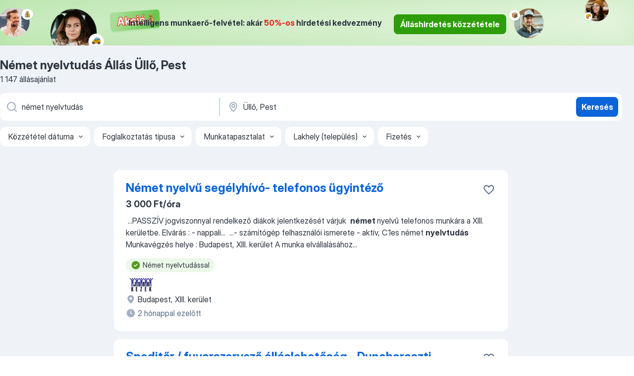

--- FILE ---
content_type: text/html
request_url: https://hu.jooble.org/%C3%A1ll%C3%A1s-n%C3%A9met-nyelvtud%C3%A1s/%C3%9Cll%C5%91%2C-Pest
body_size: 103553
content:
<!DOCTYPE html><html lang="hu" xmlns="http://www.w3.org/1999/xhtml"><head><meta charset="utf-8"><link data-chunk="app" rel="stylesheet" href="/assets/app.37da070734baa2c47f81.css"><link data-chunk="SERP" rel="stylesheet" href="/assets/SERP.db3f21fe7a05c45311a0.css"><meta name="viewport" content="width=device-width,initial-scale=1.0,maximum-scale=5" /><meta property="og:site_name" content="Jooble" /><meta property="og:locale" content="hu" /><meta property="og:type" content="website" /><meta name="msvalidate.01" content="4E93DB804C5CCCD5B3AFF7486D4B2757" /><meta name="format-detection" content="telephone=no"><link rel="preconnect" href="https://www.googletagmanager.com" /><link rel="preconnect" href="https://www.google-analytics.com" /><link rel="dns-prefetch" href="https://www.google.com" /><link rel="dns-prefetch" href="https://apis.google.com" /><link rel="dns-prefetch" href="https://connect.facebook.net" /><link rel="dns-prefetch" href="https://www.facebook.com" /><link href="https://data-hu.jooble.org/assets/fonts/inter-display.css" rel="stylesheet"><link href="https://data-hu.jooble.org/assets/fonts/segoe.css" rel="stylesheet"><link rel="apple-touch-icon" href="/assets/images/favicon/ua/apple-touch-icon.png?v=4" /><link rel="apple-touch-icon" sizes="57x57" href="/assets/images/favicon/ua/apple-touch-icon-57x57.png?v=4" /><link rel="apple-touch-icon" sizes="60x60" href="/assets/images/favicon/ua/apple-touch-icon-60x60.png?v=4" /><link rel="apple-touch-icon" sizes="72x72" href="/assets/images/favicon/ua/apple-touch-icon-72x72.png?v=4" /><link rel="apple-touch-icon" sizes="76x76" href="/assets/images/favicon/ua/apple-touch-icon-76x76.png?v=4" /><link rel="apple-touch-icon" sizes="114x114" href="/assets/images/favicon/ua/apple-touch-icon-114x114.png?v=4" /><link rel="apple-touch-icon" sizes="120x120" href="/assets/images/favicon/ua/apple-touch-icon-120x120.png?v=4" /><link rel="apple-touch-icon" sizes="144x144" href="/assets/images/favicon/ua/apple-touch-icon-144x144.png?v=4" /><link rel="apple-touch-icon" sizes="152x152" href="/assets/images/favicon/ua/apple-touch-icon-152x152.png?v=4" /><link rel="apple-touch-icon" sizes="180x180" href="/assets/images/favicon/ua/apple-touch-icon-180x180.png?v=4" /><link rel="icon" type="image/png" sizes="16x16" href="/assets/images/favicon/ua/favicon-16x16.png?v=4"><link rel="icon" type="image/png" sizes="32x32" href="/assets/images/favicon/ua/favicon-32x32.png?v=4"><link rel="icon" type="image/png" sizes="48x48" href="/assets/images/favicon/ua/android-chrome-48x48.png?v=4"><link rel="icon" type="image/png" sizes="96x96" href="/assets/images/favicon/ua/android-chrome-96x96.png?v=4"><link rel="icon" type="image/png" sizes="144x144" href="/assets/images/favicon/ua/android-chrome-144x144.png?v=4"><link rel="icon" type="image/png" sizes="192x192" href="/assets/images/favicon/ua/android-chrome-192x192.png?v=4"><link rel="icon" type="image/png" sizes="194x194" href="/assets/images/favicon/ua/favicon-194x194.png?v=4"><link rel="icon" type="image/png" sizes="256x256" href="/assets/images/favicon/ua/android-chrome-256x256.png?v=4"><link rel="icon" type="image/png" sizes="384x384" href="/assets/images/favicon/ua/android-chrome-384x384.png?v=4"><link rel="icon" type="image/png" sizes="512x512" href="/assets/images/favicon/ua/android-chrome-512x512.png?v=4"><link rel="shortcut icon" type="image/x-icon" href="/assets/images/favicon/ua/favicon-ua.ico?v=4"><link rel="icon" href="/assets/images/favicon/ua/icon.svg?v=4" sizes="any" type="image/svg+xml"><meta name="msapplication-tooltip" content="Jooble"><meta name="msapplication-config" content="/browserconfig.xml"><meta name="msapplication-TileColor" content="#ffffff"><meta name="msapplication-TileImage" content="/assets/images/favicon/ua/mstile-144x144.png?v=4"><meta name="theme-color" content="#ffffff"><meta name="ir-site-verification-token" content="-1337664224"><script type="text/javascript" charset="utf-8">(function(g,o){g[o]=g[o]||function(){(g[o]['q']=g[o]['q']||[]).push(arguments)},g[o]['t']=1*new Date})(window,'_googCsa'); </script><script>!function(){if('PerformanceLongTaskTiming' in window) {var g=window.__tti={e:[]};g.o = new PerformanceObserver(function(l){g.e = g.e.concat(l.getEntries())});g.o.observe({entryTypes:['longtask']})}}();</script><script>!function(){var e,t,n,i,r={passive:!0,capture:!0},a=new Date,o=function(){i=[],t=-1,e=null,f(addEventListener)},c=function(i,r){e||(e=r,t=i,n=new Date,f(removeEventListener),u())},u=function(){if(t>=0&&t<n-a){var r={entryType:"first-input",name:e.type,target:e.target,cancelable:e.cancelable,startTime:e.timeStamp,processingStart:e.timeStamp+t};i.forEach((function(e){e(r)})),i=[]}},s=function(e){if(e.cancelable){var t=(e.timeStamp>1e12?new Date:performance.now())-e.timeStamp;"pointerdown"==e.type?function(e,t){var n=function(){c(e,t),a()},i=function(){a()},a=function(){removeEventListener("pointerup",n,r),removeEventListener("pointercancel",i,r)};addEventListener("pointerup",n,r),addEventListener("pointercancel",i,r)}(t,e):c(t,e)}},f=function(e){["mousedown","keydown","touchstart","pointerdown"].forEach((function(t){return e(t,s,r)}))},p="hidden"===document.visibilityState?0:1/0;addEventListener("visibilitychange",(function e(t){"hidden"===document.visibilityState&&(p=t.timeStamp,removeEventListener("visibilitychange",e,!0))}),!0);o(),self.webVitals={firstInputPolyfill:function(e){i.push(e),u()},resetFirstInputPolyfill:o,get firstHiddenTime(){return p}}}();</script><title data-rh="true">Német nyelvtudás állás Üllő, Pest (Sürgősen!) - Január 2026 - Jooble</title><link data-rh="true" rel="canonical" href="https://hu.jooble.org/%C3%A1ll%C3%A1s-n%C3%A9met-nyelvtud%C3%A1s/%C3%9Cll%C5%91%2C-Pest"/><link data-rh="true" hreflang="hu-HU" rel="alternate" href="https://hu.jooble.org/%C3%A1ll%C3%A1s-n%C3%A9met-nyelvtud%C3%A1s/%C3%9Cll%C5%91%2C-Pest"/><meta data-rh="true" name="keywords" content="Állás Német nyelvtudás Üllő, Pest, állás"/><meta data-rh="true" name="description" content="Német nyelvtudás állás Üllő, Pest. Friss Német nyelvtudás állások. Ingyenes, gyors és kényelmes munkakeresés regisztráció nélkül. 13.800 álláslehetőség. Üllő, Pest és Magyarországon más városai."/><meta data-rh="true" property="og:image" content="/assets/images/open_graph/og_image.png"/><meta data-rh="true" property="og:url" content="https://hu.jooble.org/%C3%A1ll%C3%A1s-n%C3%A9met-nyelvtud%C3%A1s/%C3%9Cll%C5%91%2C-Pest"/><meta data-rh="true" property="og:title" content="Német nyelvtudás állás Üllő, Pest (Sürgősen!) - Január 2026 - Jooble"/><meta data-rh="true" property="og:description" content="Német nyelvtudás állás Üllő, Pest. Friss Német nyelvtudás állások. Ingyenes, gyors és kényelmes munkakeresés regisztráció nélkül. 13.800 álláslehetőség. Üllő, Pest és Magyarországon más városai."/><script data-rh="true" type="application/ld+json">{"@context":"https://schema.org","@type":"BreadcrumbList","itemListElement":[[{"@type":"ListItem","position":1,"item":{"@id":"https://hu.jooble.org","name":"Munka"}},{"@type":"ListItem","position":2,"item":{"@id":"https://hu.jooble.org/%C3%A1ll%C3%A1s/%C3%9Cll%C5%91%2C-Pest","name":"Állás Üllő, Pest"}},{"@type":"ListItem","position":3,"item":{"@id":"https://hu.jooble.org/%C3%A1ll%C3%A1s-n%C3%A9met-nyelvtud%C3%A1s","name":"Német nyelvtudás"}},{"@type":"ListItem","position":4,"item":{"name":"Német nyelvtudás Üllő, Pest"}}]]}</script><script data-rh="true" type="application/ld+json">{"@context":"https://schema.org","@type":"ItemList","numberOfItems":1147,"itemListElement":[[{"@type":"ListItem","position":1,"url":"https://hu.jooble.org/jdp/-6154150903165188014"},{"@type":"ListItem","position":2,"url":"https://hu.jooble.org/jdp/4019275684214681603"},{"@type":"ListItem","position":3,"url":"https://hu.jooble.org/jdp/-5485482017772300702"},{"@type":"ListItem","position":4,"url":"https://hu.jooble.org/jdp/-2913632530772045746"},{"@type":"ListItem","position":5,"url":"https://hu.jooble.org/jdp/8060594509714982587"},{"@type":"ListItem","position":6,"url":"https://hu.jooble.org/jdp/-5377069129318656664"},{"@type":"ListItem","position":7,"url":"https://hu.jooble.org/jdp/-791503663778142739"},{"@type":"ListItem","position":8,"url":"https://hu.jooble.org/jdp/-2400384167687714208"},{"@type":"ListItem","position":9,"url":"https://hu.jooble.org/jdp/9013668526617680650"},{"@type":"ListItem","position":10,"url":"https://hu.jooble.org/jdp/-3947471562747061855"},{"@type":"ListItem","position":11,"url":"https://hu.jooble.org/jdp/4647439020647561072"},{"@type":"ListItem","position":12,"url":"https://hu.jooble.org/jdp/-247071312864085664"},{"@type":"ListItem","position":13,"url":"https://hu.jooble.org/jdp/4174375912608651531"},{"@type":"ListItem","position":14,"url":"https://hu.jooble.org/jdp/-131178680620171918"},{"@type":"ListItem","position":15,"url":"https://hu.jooble.org/jdp/5823564422236410271"},{"@type":"ListItem","position":16,"url":"https://hu.jooble.org/jdp/7568907166778067109"},{"@type":"ListItem","position":17,"url":"https://hu.jooble.org/jdp/-5192803659020782806"},{"@type":"ListItem","position":18,"url":"https://hu.jooble.org/jdp/-2758107532168329080"},{"@type":"ListItem","position":19,"url":"https://hu.jooble.org/jdp/-1446644510371235684"},{"@type":"ListItem","position":20,"url":"https://hu.jooble.org/jdp/-4885392828440227440"},{"@type":"ListItem","position":21,"url":"https://hu.jooble.org/jdp/75650951162125771"},{"@type":"ListItem","position":22,"url":"https://hu.jooble.org/jdp/-4080911735607832635"},{"@type":"ListItem","position":23,"url":"https://hu.jooble.org/jdp/2799643870700698027"},{"@type":"ListItem","position":24,"url":"https://hu.jooble.org/jdp/7899775016551981402"},{"@type":"ListItem","position":25,"url":"https://hu.jooble.org/jdp/-3541770285100409320"},{"@type":"ListItem","position":26,"url":"https://hu.jooble.org/jdp/5496879613969805119"},{"@type":"ListItem","position":27,"url":"https://hu.jooble.org/jdp/9059604280394046441"},{"@type":"ListItem","position":28,"url":"https://hu.jooble.org/jdp/-8580647454979454313"},{"@type":"ListItem","position":29,"url":"https://hu.jooble.org/jdp/6162510307595804656"},{"@type":"ListItem","position":30,"url":"https://hu.jooble.org/jdp/4630463148718785917"}]]}</script></head><body ondragstart="return false"><div id="app"><div class="zR2N9v"><div class="_1G2nM4"><div></div><div class="WdUhLT FGi2wF"><div class="bx-Ar6"><img class="ti4Pg5" src="/assets/images/discount_lead_generation_banner/standartManagers/moneyManager.png" alt=""/><img class="UxUH-J" src="/assets/images/discount_lead_generation_banner/standartManagers/carManager.png" alt=""/><img class="_800aZi" src="/assets/images/discount_lead_generation_banner/standartManagers/boxManager.png" alt=""/><img class="Fb4MWK" src="/assets/images/discount_lead_generation_banner/standartManagers/crouasantManager.png" alt=""/><img class="_7CrM4u" src="/assets/images/discount_lead_generation_banner/standartManagers/textFrame.png" alt=""/></div><div class="BFC8Xa"><p class="lXtW1P">Intelligens munkaerő-felvétel: akár <span class="kqlMdA">50%-os</span> hirdetési kedvezmény</p><div class="zAc2IY Rllk2d"><a class="yJhQFR PXIcBe _3JjIut Crhu4V q23Lgd C-tJVd" target="_blank" data-test-name="_discountLeadGenerationEmployerButton" href="/employer/account/registration?eref=leadgenbanner">Álláshirdetés közzététele</a></div></div></div><div id="serpContainer" class="_0CG45k"><div class="+MdXgT"><header class="VavEB9"><div class="qD9dwK"><h1 class="_518B8Z">Német nyelvtudás Állás Üllő, Pest</h1><div company="p" class="cXVOTD">1147 állásajánlat</div></div><div class=""><form class="CXE+FW" data-test-name="_searchForm"><div class="tXoMlu"><div class="kySr3o EIHqTW"><div class="H-KSNn"><div class="Y6LTZC RKazSn"><div class="_0vIToK"><svg class="BC4g2E abyhUO gexuVd kPZVKg"><use xlink:href="/assets/sprite.1oxueCVBzlo-hocQRlhy.svg#icon-magnifier-usage"></use></svg><input id="input_:R55j8h:" class="_2cXMBT aHpE4r _5sX2B+" placeholder="Én ... állásokat keresek" type="text" spellcheck="false" name="keyword" autoComplete="off" autoCapitalize="off" data-test-name="_searchFormKeywordInput" aria-label="Adja meg, milyen állást keres" value="német nyelvtudás"/></div></div></div></div><div class="kySr3o _9+Weu7"><div class="H-KSNn"><div class="Y6LTZC RKazSn"><div class="_0vIToK"><svg class="BC4g2E abyhUO gexuVd kPZVKg"><use xlink:href="/assets/sprite.1oxueCVBzlo-hocQRlhy.svg#icon-map_marker-usage"></use></svg><input id="tbRegion" class="_2cXMBT aHpE4r _5sX2B+" placeholder="Város vagy megye" type="text" spellcheck="false" name="region" autoComplete="off" autoCapitalize="off" data-test-name="_searchFormRegionInput" aria-label="Navedite grad u kojem tražite posao" value="Üllő, Pest"/></div></div></div></div></div><button type="submit" class="VMdYVt i6dNg1 oUsVL7 xVPKbj ZuTpxY">Keresés</button></form></div><div class="p7hDF8"><div class="apmZrt" data-test-name="_smartTagsFilter" role="region" aria-label="Filters"><button type="button" class="wYznI5"><span class="_1apRDx">Közzététel dátuma</span><svg class="KaSFrq DuJhnH GM7Sgs _398Jb4"><use xlink:href="/assets/sprite.1oxueCVBzlo-hocQRlhy.svg#icon-chevron_down-usage"></use></svg></button><button type="button" class="wYznI5"><span class="_1apRDx">Foglalkoztatás típusa</span><svg class="KaSFrq DuJhnH GM7Sgs _398Jb4"><use xlink:href="/assets/sprite.1oxueCVBzlo-hocQRlhy.svg#icon-chevron_down-usage"></use></svg></button><button type="button" class="wYznI5"><span class="_1apRDx">Munkatapasztalat</span><svg class="KaSFrq DuJhnH GM7Sgs _398Jb4"><use xlink:href="/assets/sprite.1oxueCVBzlo-hocQRlhy.svg#icon-chevron_down-usage"></use></svg></button><button type="button" class="wYznI5"><span class="_1apRDx">Lakhely (település)</span><svg class="KaSFrq DuJhnH GM7Sgs _398Jb4"><use xlink:href="/assets/sprite.1oxueCVBzlo-hocQRlhy.svg#icon-chevron_down-usage"></use></svg></button><button type="button" class="wYznI5"><span class="_1apRDx">Fizetés</span><svg class="KaSFrq DuJhnH GM7Sgs _398Jb4"><use xlink:href="/assets/sprite.1oxueCVBzlo-hocQRlhy.svg#icon-chevron_down-usage"></use></svg></button></div></div></header><div class="y+s7YY"><div class="Amjssv"><main class="toVmC+" role="main"><div class="NeCPdn" id="topBarContainer"><div class="dKIuea"></div></div><div class="bXbgrv" id="serpContent"><div><div class="infinite-scroll-component__outerdiv"><div class="infinite-scroll-component ZbPfXY _serpContentBlock" style="height:auto;overflow:auto;-webkit-overflow-scrolling:touch"><div><ul class="kiBEcn"><li></li><li><div id="-6154150903165188014" data-test-name="_jobCard" class="+n4WEb rHG1ci"><div class="_9q4Aij"><h2 class="jA9gFS dUatPc"><a class="_8w9Ce2 tUC4Fj _6i4Nb0 wtCvxI job_card_link" target="_blank" href="https://hu.jooble.org/jdp/-6154150903165188014">Német nyelvű segélyhívó- telefonos ügyintéző</a></h2><div class="_5A-eEY"><div class="Bdpujj"><button type="button" class="ZapzXe _9WpygY XEfYdx JFkX+L vMdXr7 RNbuqd" data-test-name="jobFavoritesButton__-6154150903165188014" aria-label="Mentés a gyűjteménybe"><span class="H2e2t1 +gVFyQ"><svg class="KaSFrq JAzKjj _0ng4na"><use xlink:href="/assets/sprite.1oxueCVBzlo-hocQRlhy.svg#icon-heart_outline-usage"></use></svg></span></button></div></div></div><div><div class="QZH8mt"><p class="b97WnG">3 000 Ft/óra</p><div class="GEyos4">&nbsp;...<span>PASSZÍV jogviszonnyal rendelkező diákok jelentkezését várjuk  </span><b>német </b><span>nyelvű telefonos munkára a XIII. kerületbe.  Elvárás  : 
- nappali</span>...&nbsp;&nbsp;...<span>- számítógép felhasználói ismerete 
- aktív, C1es német </span><b>nyelvtudás </b><span>
 Munkavégzés helye  : Budapest, XIII. kerület 
 A munka elvállalásához</span>...&nbsp;</div><div class="rvi8+s"><div class="tXxXy-"><div data-name="nemet_nyelvtudassal" data-test-name="_highlightedTag" class="K8ZLnh tag fT460t"><svg class="KaSFrq DuJhnH GeatqJ"><use xlink:href="/assets/sprite.1oxueCVBzlo-hocQRlhy.svg#icon-check_match-usage"></use></svg>Német nyelvtudással</div></div></div></div><div class="L4BhzZ wrapper__new_tags_design"><img src="/css/images/plogo/350.gif" class="yUFQEM" aria-hidden="true" alt="dteCompanyLogo"/><div class="E6E0jY"><div class="blapLw gj1vO6 fhg31q nxYYVJ" tabindex="-1"><svg class="BC4g2E c6AqqO gexuVd kE3ssB DlQ0Ty icon_gray_soft mdorqd"><use xlink:href="/assets/sprite.1oxueCVBzlo-hocQRlhy.svg#icon-map_marker_filled-usage"></use></svg><div class="caption NTRJBV">Budapest, XIII. kerület</div></div><div class="blapLw gj1vO6 fhg31q fGYTou"><svg class="BC4g2E c6AqqO gexuVd kE3ssB DlQ0Ty icon_gray_soft jjtReA"><use xlink:href="/assets/sprite.1oxueCVBzlo-hocQRlhy.svg#icon-clock_filled-usage"></use></svg><div class="caption Vk-5Da">2 hónappal ezelőtt</div></div></div></div></div></div></li><li><div id="4019275684214681603" data-test-name="_jobCard" class="+n4WEb rHG1ci"><div class="_9q4Aij"><h2 class="jA9gFS dUatPc"><a class="_8w9Ce2 tUC4Fj _6i4Nb0 wtCvxI job_card_link" target="_blank" href="https://hu.jooble.org/jdp/4019275684214681603">Speditőr / fuvarszervező álláslehetőség - Dunaharaszti</a></h2><div class="_5A-eEY"><div class="Bdpujj"><button type="button" class="ZapzXe _9WpygY XEfYdx JFkX+L vMdXr7 RNbuqd" data-test-name="jobFavoritesButton__4019275684214681603" aria-label="Mentés a gyűjteménybe"><span class="H2e2t1 +gVFyQ"><svg class="KaSFrq JAzKjj _0ng4na"><use xlink:href="/assets/sprite.1oxueCVBzlo-hocQRlhy.svg#icon-heart_outline-usage"></use></svg></span></button></div></div></div><div><div class="QZH8mt"><div class="GEyos4">&nbsp;...<span>munkahelyi légkör, emberközpontú vezetés 
 Elvárások: 
 Releváns 3-5 év szakmai tapasztalat 
 Európai piac ismerete 
 Angol </span><b>nyelvtudás </b><span>szóban és írásban 
 TimoCom és más fuvarbörze oldalak naprakész ismerete 
 Eredményorientált hozzáállás 
 Önálló és csapatban</span>...&nbsp;</div><div class="rvi8+s"><div class="tXxXy-"><div data-name="suggested" data-test-name="_highlightedTag" class="K8ZLnh tag fT460t"><svg class="KaSFrq DuJhnH GeatqJ"><use xlink:href="/assets/sprite.1oxueCVBzlo-hocQRlhy.svg#icon-check_match-usage"></use></svg>Ajánlott</div><div data-name="teljes_munkaido" data-test-name="_jobTag" class="K8ZLnh tag _7Amkfs"><div class="uE1IG0" style="background-image:url(/assets/images/tagIconsNew/emoji_briefcase.svg)"></div>Teljes munkaidő</div></div></div></div><div class="L4BhzZ wrapper__new_tags_design"><div class="E6E0jY"><div class="pXyhD4 VeoRvG"><div class="heru4z"><p class="z6WlhX" data-test-name="_companyName">Munkalehetőség Mindenkinek Kft.</p></div></div><div class="blapLw gj1vO6 fhg31q nxYYVJ" tabindex="-1"><svg class="BC4g2E c6AqqO gexuVd kE3ssB DlQ0Ty icon_gray_soft mdorqd"><use xlink:href="/assets/sprite.1oxueCVBzlo-hocQRlhy.svg#icon-map_marker_filled-usage"></use></svg><div class="caption NTRJBV">Vecsés, Pest</div></div><div class="blapLw gj1vO6 fhg31q fGYTou"><svg class="BC4g2E c6AqqO gexuVd kE3ssB DlQ0Ty icon_gray_soft jjtReA"><use xlink:href="/assets/sprite.1oxueCVBzlo-hocQRlhy.svg#icon-clock_filled-usage"></use></svg><div class="caption Vk-5Da">3 napja</div></div></div></div></div></div></li><li><div id="-5485482017772300702" data-test-name="_jobCard" class="+n4WEb rHG1ci"><div class="_9q4Aij"><h2 class="jA9gFS dUatPc"><a class="_8w9Ce2 tUC4Fj _6i4Nb0 wtCvxI job_card_link" target="_blank" href="https://hu.jooble.org/jdp/-5485482017772300702">IRODAVEZETŐ - NÉMET NYELVTUDÁSSAL (LV)</a></h2><div class="_5A-eEY"><div class="Bdpujj"><button type="button" class="ZapzXe _9WpygY XEfYdx JFkX+L vMdXr7 RNbuqd" data-test-name="jobFavoritesButton__-5485482017772300702" aria-label="Mentés a gyűjteménybe"><span class="H2e2t1 +gVFyQ"><svg class="KaSFrq JAzKjj _0ng4na"><use xlink:href="/assets/sprite.1oxueCVBzlo-hocQRlhy.svg#icon-heart_outline-usage"></use></svg></span></button></div></div></div><div><div class="QZH8mt"><div class="GEyos4">&nbsp;...<span>technológiai szolgáltatásokat nyújt különböző iparágak számára.  
  Az alábbi pozícióba keresünk munkatársat:  
  IRODAVEZETŐ – </span><b>NÉMET NYELVTUDÁSSAL </b><span>(LV) 
 
 
  Munkavégzés helye:  Budapest  
  Juttatások:  versenyképes  
  Munkavégzés formája:  alkalmazotti, teljes</span>...&nbsp;</div><div class="rvi8+s"><div class="tXxXy-"><div data-name="nemet_nyelvtudassal" data-test-name="_highlightedTag" class="K8ZLnh tag fT460t"><svg class="KaSFrq DuJhnH GeatqJ"><use xlink:href="/assets/sprite.1oxueCVBzlo-hocQRlhy.svg#icon-check_match-usage"></use></svg>Német nyelvtudással</div><div data-name="teljes_munkaido" data-test-name="_jobTag" class="K8ZLnh tag _7Amkfs"><div class="uE1IG0" style="background-image:url(/assets/images/tagIconsNew/emoji_briefcase.svg)"></div>Teljes munkaidő</div></div></div></div><div class="L4BhzZ wrapper__new_tags_design"><div class="E6E0jY"><div class="pXyhD4 VeoRvG"><div class="heru4z"><p class="z6WlhX" data-test-name="_companyName">TechPeople</p></div></div><div class="blapLw gj1vO6 fhg31q nxYYVJ" tabindex="-1"><svg class="BC4g2E c6AqqO gexuVd kE3ssB DlQ0Ty icon_gray_soft mdorqd"><use xlink:href="/assets/sprite.1oxueCVBzlo-hocQRlhy.svg#icon-map_marker_filled-usage"></use></svg><div class="caption NTRJBV">Budapest</div></div><div class="blapLw gj1vO6 fhg31q fGYTou"><svg class="BC4g2E c6AqqO gexuVd kE3ssB DlQ0Ty icon_gray_soft jjtReA"><use xlink:href="/assets/sprite.1oxueCVBzlo-hocQRlhy.svg#icon-clock_filled-usage"></use></svg><div class="caption Vk-5Da">4 órája</div></div></div></div></div></div></li><li><div id="-2913632530772045746" data-test-name="_jobCard" class="+n4WEb rHG1ci"><div class="_9q4Aij"><h2 class="jA9gFS dUatPc"><a class="_8w9Ce2 tUC4Fj _6i4Nb0 wtCvxI job_card_link" target="_blank" href="https://hu.jooble.org/jdp/-2913632530772045746">Call Center munkatárs német nyelvtudással</a></h2><div class="_5A-eEY"><div class="Bdpujj"><button type="button" class="ZapzXe _9WpygY XEfYdx JFkX+L vMdXr7 RNbuqd" data-test-name="jobFavoritesButton__-2913632530772045746" aria-label="Mentés a gyűjteménybe"><span class="H2e2t1 +gVFyQ"><svg class="KaSFrq JAzKjj _0ng4na"><use xlink:href="/assets/sprite.1oxueCVBzlo-hocQRlhy.svg#icon-heart_outline-usage"></use></svg></span></button></div></div></div><div><div class="QZH8mt"><div class="GEyos4"><span>Bővülő csapatunkba munkatársat keresünk tárgyalóképes </span><b>német nyelvtudással.</b><span>  Munkakör: Páciens koordináció, kommunikáció németországi klinikák és praxisok pácienseivel, időpont egyeztetés, dokumentáció, összeköttetés a praxisokkal.  Elvárások: 
 Kiváló német nyelvtudás,</span>...&nbsp;</div><div class="rvi8+s"><div class="tXxXy-"><div data-name="nemet_nyelvtudassal" data-test-name="_highlightedTag" class="K8ZLnh tag fT460t"><svg class="KaSFrq DuJhnH GeatqJ"><use xlink:href="/assets/sprite.1oxueCVBzlo-hocQRlhy.svg#icon-check_match-usage"></use></svg>Német nyelvtudással</div><div data-name="teljes_munkaido" data-test-name="_jobTag" class="K8ZLnh tag _7Amkfs"><div class="uE1IG0" style="background-image:url(/assets/images/tagIconsNew/emoji_briefcase.svg)"></div>Teljes munkaidő</div><div data-name="8_oras" data-test-name="_jobTag" class="K8ZLnh tag _7Amkfs"><div class="uE1IG0" style="background-image:url(/assets/images/tagIconsNew/emoji_tear_off_calendar.svg)"></div>8 órás</div></div></div></div><div class="L4BhzZ wrapper__new_tags_design"><img src="/css/images/plogo/5.gif" class="yUFQEM" aria-hidden="true" alt="dteCompanyLogo"/><div class="E6E0jY"><div class="pXyhD4 VeoRvG"><div class="heru4z"><p class="z6WlhX" data-test-name="_companyName">MedCall kft.</p></div></div><div class="blapLw gj1vO6 fhg31q nxYYVJ" tabindex="-1"><svg class="BC4g2E c6AqqO gexuVd kE3ssB DlQ0Ty icon_gray_soft mdorqd"><use xlink:href="/assets/sprite.1oxueCVBzlo-hocQRlhy.svg#icon-map_marker_filled-usage"></use></svg><div class="caption NTRJBV">Budapest</div></div><div class="blapLw gj1vO6 fhg31q fGYTou"><svg class="BC4g2E c6AqqO gexuVd kE3ssB DlQ0Ty icon_gray_soft jjtReA"><use xlink:href="/assets/sprite.1oxueCVBzlo-hocQRlhy.svg#icon-clock_filled-usage"></use></svg><div class="caption Vk-5Da">8 napja</div></div></div></div></div></div></li><li><div id="8060594509714982587" data-test-name="_jobCard" class="+n4WEb rHG1ci"><div class="_9q4Aij"><h2 class="jA9gFS dUatPc"><a class="_8w9Ce2 tUC4Fj _6i4Nb0 wtCvxI job_card_link" target="_blank" href="https://hu.jooble.org/jdp/8060594509714982587">Sales és marketing gyakornok</a></h2><div class="_5A-eEY"><div class="Bdpujj"><button type="button" class="ZapzXe _9WpygY XEfYdx JFkX+L vMdXr7 RNbuqd" data-test-name="jobFavoritesButton__8060594509714982587" aria-label="Mentés a gyűjteménybe"><span class="H2e2t1 +gVFyQ"><svg class="KaSFrq JAzKjj _0ng4na"><use xlink:href="/assets/sprite.1oxueCVBzlo-hocQRlhy.svg#icon-heart_outline-usage"></use></svg></span></button></div></div></div><div><div class="QZH8mt"><div class="GEyos4">&nbsp;...<span>szerencsét. 
 Sales és marketing gyakornok 

 Tapasztalat:  </span><b>Nem </b><span>igényel szakmai tapasztalatot 
 Végzettség:  Gimnázium 
 Feladatok</span>...&nbsp;&nbsp;...<span>és önállóan is 
 B2B sales tapasztalat 
 Magabiztos angol </span><b>nyelvtudás </b><span>szóban, és írásban is 

 Előnyök  : 
~ Német nyelvtudás</span>...&nbsp;</div><div class="rvi8+s"><div class="tXxXy-"><div data-name="nemet_nyelvtudassal" data-test-name="_highlightedTag" class="K8ZLnh tag fT460t"><svg class="KaSFrq DuJhnH GeatqJ"><use xlink:href="/assets/sprite.1oxueCVBzlo-hocQRlhy.svg#icon-check_match-usage"></use></svg>Német nyelvtudással</div><div data-name="brutto_fizetes" data-test-name="_jobTag" class="K8ZLnh tag _7Amkfs"><div class="uE1IG0" style="background-image:url(/assets/images/tagIconsNew/emoji_dollar_banknote.svg)"></div>Bruttó bér</div><div data-name="kotetlen_munkaido" data-test-name="_jobTag" class="K8ZLnh tag _7Amkfs"><div class="uE1IG0" style="background-image:url(/assets/images/tagIconsNew/emoji_tear_off_calendar.svg)"></div>Kötetlen munkaidő</div></div></div></div><div class="L4BhzZ wrapper__new_tags_design"><div class="E6E0jY"><div class="pXyhD4 VeoRvG"><div class="heru4z"><p class="z6WlhX" data-test-name="_companyName">PRODIÁK Iskolaszövetkezet</p></div></div><div class="blapLw gj1vO6 fhg31q nxYYVJ" tabindex="-1"><svg class="BC4g2E c6AqqO gexuVd kE3ssB DlQ0Ty icon_gray_soft mdorqd"><use xlink:href="/assets/sprite.1oxueCVBzlo-hocQRlhy.svg#icon-map_marker_filled-usage"></use></svg><div class="caption NTRJBV">Budapest</div></div><div class="blapLw gj1vO6 fhg31q fGYTou"><svg class="BC4g2E c6AqqO gexuVd kE3ssB DlQ0Ty icon_gray_soft jjtReA"><use xlink:href="/assets/sprite.1oxueCVBzlo-hocQRlhy.svg#icon-clock_filled-usage"></use></svg><div class="caption Vk-5Da">21 napja</div></div></div></div></div></div></li><li><div id="-5377069129318656664" data-test-name="_jobCard" class="+n4WEb rHG1ci"><div class="_9q4Aij"><h2 class="jA9gFS dUatPc"><a class="_8w9Ce2 tUC4Fj _6i4Nb0 wtCvxI job_card_link" target="_blank" href="https://hu.jooble.org/jdp/-5377069129318656664">Ügyfélszolgálati Munkatárs</a></h2><div class="_5A-eEY"><div class="Bdpujj"><button type="button" class="ZapzXe _9WpygY XEfYdx JFkX+L vMdXr7 RNbuqd" data-test-name="jobFavoritesButton__-5377069129318656664" aria-label="Mentés a gyűjteménybe"><span class="H2e2t1 +gVFyQ"><svg class="KaSFrq JAzKjj _0ng4na"><use xlink:href="/assets/sprite.1oxueCVBzlo-hocQRlhy.svg#icon-heart_outline-usage"></use></svg></span></button></div></div></div><div><div class="QZH8mt"><div class="GEyos4">&nbsp;...<span>vélemények és visszajelzések gyűjtése érdekében. 
 Egyéb adminisztratív és ad hoc feladatok ellátása. 
Követelmények  
 </span><b>Német </b><span>és angol </span><b>nyelvtudás </b><span>felsőfokon (írásban és szóban egyaránt). 
 Kiváló problémamegoldó készség és ügyfélközpontú szemlélet. 
 Kiemelkedő</span>...&nbsp;</div><div class="rvi8+s"><div class="tXxXy-"><div data-name="nemet_nyelvtudassal" data-test-name="_highlightedTag" class="K8ZLnh tag fT460t"><svg class="KaSFrq DuJhnH GeatqJ"><use xlink:href="/assets/sprite.1oxueCVBzlo-hocQRlhy.svg#icon-check_match-usage"></use></svg>Német nyelvtudással</div></div></div></div><div class="L4BhzZ wrapper__new_tags_design"><img src="/css/images/plogo/367.gif" class="yUFQEM" aria-hidden="true" alt="dteCompanyLogo"/><div class="E6E0jY"><div class="blapLw gj1vO6 fhg31q nxYYVJ" tabindex="-1"><svg class="BC4g2E c6AqqO gexuVd kE3ssB DlQ0Ty icon_gray_soft mdorqd"><use xlink:href="/assets/sprite.1oxueCVBzlo-hocQRlhy.svg#icon-map_marker_filled-usage"></use></svg><div class="caption NTRJBV">Budapest</div></div><div class="blapLw gj1vO6 fhg31q fGYTou"><svg class="BC4g2E c6AqqO gexuVd kE3ssB DlQ0Ty icon_gray_soft jjtReA"><use xlink:href="/assets/sprite.1oxueCVBzlo-hocQRlhy.svg#icon-clock_filled-usage"></use></svg><div class="caption Vk-5Da">2 hónappal ezelőtt</div></div></div></div></div></div></li><li><div id="-791503663778142739" data-test-name="_jobCard" class="+n4WEb rHG1ci"><div class="_9q4Aij"><h2 class="jA9gFS dUatPc"><a class="_8w9Ce2 tUC4Fj _6i4Nb0 wtCvxI job_card_link" target="_blank" href="https://hu.jooble.org/jdp/-791503663778142739">marketing asszisztens-osztrák turisztikai cégnél</a></h2><div class="_5A-eEY"><div class="Bdpujj"><button type="button" class="ZapzXe _9WpygY XEfYdx JFkX+L vMdXr7 RNbuqd" data-test-name="jobFavoritesButton__-791503663778142739" aria-label="Mentés a gyűjteménybe"><span class="H2e2t1 +gVFyQ"><svg class="KaSFrq JAzKjj _0ng4na"><use xlink:href="/assets/sprite.1oxueCVBzlo-hocQRlhy.svg#icon-heart_outline-usage"></use></svg></span></button></div></div></div><div><div class="QZH8mt"><p class="b97WnG">3 300 Ft/óra</p><div class="GEyos4">&nbsp;...<span>sajtómegkeresések feldolgozásában való részvétel, segédkezés egyéb adminisztratív és szervezési feladatokban 
 Szükséges:  jó </span><b>német nyelvtudás,</b><span>    precizítás, önálló munkavégzés, érdeklődés a marketingtevékenységek iránt, MS Office programok jó kezelése 
 Munkaidő</span>...&nbsp;</div><div class="rvi8+s"><div class="tXxXy-"><div data-name="nemet_nyelvtudassal" data-test-name="_highlightedTag" class="K8ZLnh tag fT460t"><svg class="KaSFrq DuJhnH GeatqJ"><use xlink:href="/assets/sprite.1oxueCVBzlo-hocQRlhy.svg#icon-check_match-usage"></use></svg>Német nyelvtudással</div><div data-name="konnyu_fizikai_munka" data-test-name="_jobTag" class="K8ZLnh tag _7Amkfs"><div class="uE1IG0" style="background-image:url(/assets/images/tagIconsNew/emoji_round_pushpin.svg)"></div>Könnyű fizikai munka</div><div data-name="4_oras" data-test-name="_jobTag" class="K8ZLnh tag _7Amkfs"><div class="uE1IG0" style="background-image:url(/assets/images/tagIconsNew/emoji_tear_off_calendar.svg)"></div>4 órás</div><div data-name="6_oras" data-test-name="_jobTag" class="K8ZLnh tag _7Amkfs"><div class="uE1IG0" style="background-image:url(/assets/images/tagIconsNew/emoji_tear_off_calendar.svg)"></div>6 órás</div><div data-name="kotetlen_munkaido" data-test-name="_jobTag" class="K8ZLnh tag _7Amkfs"><div class="uE1IG0" style="background-image:url(/assets/images/tagIconsNew/emoji_tear_off_calendar.svg)"></div>Kötetlen munkaidő</div></div></div></div><div class="L4BhzZ wrapper__new_tags_design"><img src="/css/images/plogo/350.gif" class="yUFQEM" aria-hidden="true" alt="dteCompanyLogo"/><div class="E6E0jY"><div class="blapLw gj1vO6 fhg31q nxYYVJ" tabindex="-1"><svg class="BC4g2E c6AqqO gexuVd kE3ssB DlQ0Ty icon_gray_soft mdorqd"><use xlink:href="/assets/sprite.1oxueCVBzlo-hocQRlhy.svg#icon-map_marker_filled-usage"></use></svg><div class="caption NTRJBV">Budapest, VI. kerület</div></div><div class="blapLw gj1vO6 fhg31q fGYTou"><svg class="BC4g2E c6AqqO gexuVd kE3ssB DlQ0Ty icon_gray_soft jjtReA"><use xlink:href="/assets/sprite.1oxueCVBzlo-hocQRlhy.svg#icon-clock_filled-usage"></use></svg><div class="caption Vk-5Da">10 napja</div></div></div></div></div></div></li><li></li><li><div id="-2400384167687714208" data-test-name="_jobCard" class="+n4WEb rHG1ci"><div class="_9q4Aij"><h2 class="jA9gFS dUatPc"><a class="_8w9Ce2 tUC4Fj _6i4Nb0 wtCvxI job_card_link" target="_blank" href="https://hu.jooble.org/jdp/-2400384167687714208">Beszerző</a></h2><div class="_5A-eEY"><div class="Bdpujj"><button type="button" class="ZapzXe _9WpygY XEfYdx JFkX+L vMdXr7 RNbuqd" data-test-name="jobFavoritesButton__-2400384167687714208" aria-label="Mentés a gyűjteménybe"><span class="H2e2t1 +gVFyQ"><svg class="KaSFrq JAzKjj _0ng4na"><use xlink:href="/assets/sprite.1oxueCVBzlo-hocQRlhy.svg#icon-heart_outline-usage"></use></svg></span></button></div></div></div><div><div class="QZH8mt"><div class="GEyos4">&nbsp;...<span>szemlélettel rendelkezik; 
 Rendelkezik  minimum középszintű angol  </span><b>nyelvtudással</b><span>
elsősorban írásban; 
 Rendezett a háttere, stabil</span>...&nbsp;&nbsp;...<span>jelent: 
 Kereskedelmi nagyvállalatnál szerzett tapasztalat; 
 </span><b>Német </b><span>nyelvtudás; 
 Gazdasági vagy műszaki területen szerzett végzettség</span>...&nbsp;</div><div class="rvi8+s"><div class="tXxXy-"><div data-name="nemet_nyelvtudassal" data-test-name="_highlightedTag" class="K8ZLnh tag fT460t"><svg class="KaSFrq DuJhnH GeatqJ"><use xlink:href="/assets/sprite.1oxueCVBzlo-hocQRlhy.svg#icon-check_match-usage"></use></svg>Német nyelvtudással</div><div data-name="konnyu_fizikai_munka" data-test-name="_jobTag" class="K8ZLnh tag _7Amkfs"><div class="uE1IG0" style="background-image:url(/assets/images/tagIconsNew/emoji_round_pushpin.svg)"></div>Könnyű fizikai munka</div></div></div></div><div class="L4BhzZ wrapper__new_tags_design"><div class="E6E0jY"><div class="pXyhD4 VeoRvG"><div class="heru4z"><p class="z6WlhX" data-test-name="_companyName">UNIX Autó</p></div></div><div class="blapLw gj1vO6 fhg31q nxYYVJ" tabindex="-1"><svg class="BC4g2E c6AqqO gexuVd kE3ssB DlQ0Ty icon_gray_soft mdorqd"><use xlink:href="/assets/sprite.1oxueCVBzlo-hocQRlhy.svg#icon-map_marker_filled-usage"></use></svg><div class="caption NTRJBV">Budapest, XIII. kerület</div></div><div class="blapLw gj1vO6 fhg31q fGYTou"><svg class="BC4g2E c6AqqO gexuVd kE3ssB DlQ0Ty icon_gray_soft jjtReA"><use xlink:href="/assets/sprite.1oxueCVBzlo-hocQRlhy.svg#icon-clock_filled-usage"></use></svg><div class="caption Vk-5Da">11 napja</div></div></div></div></div></div></li><li><div id="9013668526617680650" data-test-name="_jobCard" class="+n4WEb rHG1ci"><div class="_9q4Aij"><h2 class="jA9gFS dUatPc"><a class="_8w9Ce2 tUC4Fj _6i4Nb0 wtCvxI job_card_link" target="_blank" href="https://hu.jooble.org/jdp/9013668526617680650">Német nyelvtudást igénylő ügyfélszolgálat</a></h2><div class="_5A-eEY"><div class="Bdpujj"><button type="button" class="ZapzXe _9WpygY XEfYdx JFkX+L vMdXr7 RNbuqd" data-test-name="jobFavoritesButton__9013668526617680650" aria-label="Mentés a gyűjteménybe"><span class="H2e2t1 +gVFyQ"><svg class="KaSFrq JAzKjj _0ng4na"><use xlink:href="/assets/sprite.1oxueCVBzlo-hocQRlhy.svg#icon-heart_outline-usage"></use></svg></span></button></div></div></div><div><div class="QZH8mt"><p class="b97WnG">700 000 Ft/hó</p><div class="GEyos4"><span>Érettségi bizonyítvány. 
 Folyékony </span><b>német nyelvtudás.</b><span> 
 MS Office ismeretek. 
 Képesség saját és mások munkájának megszervezésére. 
 Kiváló kommunikációs és interperszonális készségek. 
 Német nyelvű ügyfélszolgálati pozíció nyitott partnercégünknél, amely Budapest XIII</span>...&nbsp;</div><div class="rvi8+s"><div class="tXxXy-"><div data-name="nemet_nyelvtudassal" data-test-name="_highlightedTag" class="K8ZLnh tag fT460t"><svg class="KaSFrq DuJhnH GeatqJ"><use xlink:href="/assets/sprite.1oxueCVBzlo-hocQRlhy.svg#icon-check_match-usage"></use></svg>Német nyelvtudással</div><div data-name="teljes_munkaido" data-test-name="_jobTag" class="K8ZLnh tag _7Amkfs"><div class="uE1IG0" style="background-image:url(/assets/images/tagIconsNew/emoji_briefcase.svg)"></div>Teljes munkaidő</div></div></div></div><div class="L4BhzZ wrapper__new_tags_design"><img src="/css/images/plogo/17122.gif" class="yUFQEM" aria-hidden="true" alt="dteCompanyLogo"/><div class="E6E0jY"><div class="pXyhD4 VeoRvG"><div class="heru4z"><p class="z6WlhX" data-test-name="_companyName">Hays Hungary</p></div></div><div class="blapLw gj1vO6 fhg31q nxYYVJ" tabindex="-1"><svg class="BC4g2E c6AqqO gexuVd kE3ssB DlQ0Ty icon_gray_soft mdorqd"><use xlink:href="/assets/sprite.1oxueCVBzlo-hocQRlhy.svg#icon-map_marker_filled-usage"></use></svg><div class="caption NTRJBV">Budapest</div></div><div class="blapLw gj1vO6 fhg31q fGYTou"><svg class="BC4g2E c6AqqO gexuVd kE3ssB DlQ0Ty icon_gray_soft jjtReA"><use xlink:href="/assets/sprite.1oxueCVBzlo-hocQRlhy.svg#icon-clock_filled-usage"></use></svg><div class="caption Vk-5Da">13 napja</div></div></div></div></div></div></li><li><div id="-3947471562747061855" data-test-name="_jobCard" class="+n4WEb rHG1ci"><div class="_9q4Aij"><h2 class="jA9gFS dUatPc"><a class="_8w9Ce2 tUC4Fj _6i4Nb0 wtCvxI job_card_link" target="_blank" href="https://hu.jooble.org/jdp/-3947471562747061855">VECSÉS - VEZETŐI ASSZISZTENS (DIÁKMUNKA)</a></h2><div class="_5A-eEY"><div class="Bdpujj"><button type="button" class="ZapzXe _9WpygY XEfYdx JFkX+L vMdXr7 RNbuqd" data-test-name="jobFavoritesButton__-3947471562747061855" aria-label="Mentés a gyűjteménybe"><span class="H2e2t1 +gVFyQ"><svg class="KaSFrq JAzKjj _0ng4na"><use xlink:href="/assets/sprite.1oxueCVBzlo-hocQRlhy.svg#icon-heart_outline-usage"></use></svg></span></button></div></div></div><div><div class="QZH8mt"><div class="GEyos4">&nbsp;...<span>tagozatos aktív/25 év alatti passzív hallgatói jogviszonnyal rendelkezel;
Munkádat a pontosság és a precizitás jellemzi;
Magabiztos angol </span><b>nyelvtudás;</b><span>  Amit kínálunk: 
 Hosszú távú munkalehetőség;
Bruttó 2500 Ft-os órabér.
Igény esetén szakmai gyakorlati idő leigazolása;</span>...&nbsp;</div><div class="rvi8+s"><div class="tXxXy-"><div data-name="suggested" data-test-name="_highlightedTag" class="K8ZLnh tag fT460t"><svg class="KaSFrq DuJhnH GeatqJ"><use xlink:href="/assets/sprite.1oxueCVBzlo-hocQRlhy.svg#icon-check_match-usage"></use></svg>Ajánlott</div><div data-name="oraberes" data-test-name="_jobTag" class="K8ZLnh tag _7Amkfs"><div class="uE1IG0" style="background-image:url(/assets/images/tagIconsNew/emoji_dollar_banknote.svg)"></div>Órabéres</div><div data-name="brutto_fizetes" data-test-name="_jobTag" class="K8ZLnh tag _7Amkfs"><div class="uE1IG0" style="background-image:url(/assets/images/tagIconsNew/emoji_dollar_banknote.svg)"></div>Bruttó bér</div></div></div></div><div class="L4BhzZ wrapper__new_tags_design"><img src="/css/images/plogo/5.gif" class="yUFQEM" aria-hidden="true" alt="dteCompanyLogo"/><div class="E6E0jY"><div class="pXyhD4 VeoRvG"><div class="heru4z"><p class="z6WlhX" data-test-name="_companyName">Job Force Iskolaszövetkezet</p></div></div><div class="blapLw gj1vO6 fhg31q nxYYVJ" tabindex="-1"><svg class="BC4g2E c6AqqO gexuVd kE3ssB DlQ0Ty icon_gray_soft mdorqd"><use xlink:href="/assets/sprite.1oxueCVBzlo-hocQRlhy.svg#icon-map_marker_filled-usage"></use></svg><div class="caption NTRJBV">Vecsés, Pest</div></div><div class="blapLw gj1vO6 fhg31q fGYTou"><svg class="BC4g2E c6AqqO gexuVd kE3ssB DlQ0Ty icon_gray_soft jjtReA"><use xlink:href="/assets/sprite.1oxueCVBzlo-hocQRlhy.svg#icon-clock_filled-usage"></use></svg><div class="caption Vk-5Da">8 napja</div></div></div></div></div></div></li><li><div id="4647439020647561072" data-test-name="_jobCard" class="+n4WEb rHG1ci"><div class="_9q4Aij"><h2 class="jA9gFS dUatPc"><a class="_8w9Ce2 tUC4Fj _6i4Nb0 wtCvxI job_card_link" target="_blank" href="https://hu.jooble.org/jdp/4647439020647561072">KFC - futár (diákmunka)</a></h2><div class="_5A-eEY"><div class="Bdpujj"><button type="button" class="ZapzXe _9WpygY XEfYdx JFkX+L vMdXr7 RNbuqd" data-test-name="jobFavoritesButton__4647439020647561072" aria-label="Mentés a gyűjteménybe"><span class="H2e2t1 +gVFyQ"><svg class="KaSFrq JAzKjj _0ng4na"><use xlink:href="/assets/sprite.1oxueCVBzlo-hocQRlhy.svg#icon-heart_outline-usage"></use></svg></span></button></div></div></div><div><div class="QZH8mt"><p class="b97WnG">1 860 - 2 418 Ft/óra</p><div class="GEyos4"> Ha van jogsid és szeretsz vezetni, akkor itt egy remek lehetőség. Legyél  KFC ételfutár! A rugalmas munkaidő mellett használd ki heti QuickPay (fizetés előleg) adta lehetőséget is!
 Feladat: 
~ rendelések precíz kiszállítása 

 További feltételek  : 
 B kategóriás...</div><div class="rvi8+s"><div class="tXxXy-"><div data-name="suggested" data-test-name="_highlightedTag" class="K8ZLnh tag fT460t"><svg class="KaSFrq DuJhnH GeatqJ"><use xlink:href="/assets/sprite.1oxueCVBzlo-hocQRlhy.svg#icon-check_match-usage"></use></svg>Ajánlott</div><div data-name="heti_kifizetes" data-test-name="_jobTag" class="K8ZLnh tag _7Amkfs"><div class="uE1IG0" style="background-image:url(/assets/images/tagIconsNew/emoji_dollar_banknote.svg)"></div>Heti kifizetés</div><div data-name="hetkoznap" data-test-name="_jobTag" class="K8ZLnh tag _7Amkfs"><div class="uE1IG0" style="background-image:url(/assets/images/tagIconsNew/emoji_tear_off_calendar.svg)"></div>Hétköznap</div><div data-name="hetvegi" data-test-name="_jobTag" class="K8ZLnh tag _7Amkfs"><div class="uE1IG0" style="background-image:url(/assets/images/tagIconsNew/emoji_tear_off_calendar.svg)"></div>Hétvégi</div><div data-name="kotetlen_munkaido" data-test-name="_jobTag" class="K8ZLnh tag _7Amkfs"><div class="uE1IG0" style="background-image:url(/assets/images/tagIconsNew/emoji_tear_off_calendar.svg)"></div>Kötetlen munkaidő</div></div></div></div><div class="L4BhzZ wrapper__new_tags_design"><img src="/css/images/plogo/597.gif" class="yUFQEM" aria-hidden="true" alt="dteCompanyLogo"/><div class="E6E0jY"><div class="blapLw gj1vO6 fhg31q nxYYVJ" tabindex="-1"><svg class="BC4g2E c6AqqO gexuVd kE3ssB DlQ0Ty icon_gray_soft mdorqd"><use xlink:href="/assets/sprite.1oxueCVBzlo-hocQRlhy.svg#icon-map_marker_filled-usage"></use></svg><div class="caption NTRJBV">Vecsés, Pest</div></div><div class="blapLw gj1vO6 fhg31q fGYTou"><svg class="BC4g2E c6AqqO gexuVd kE3ssB DlQ0Ty icon_gray_soft jjtReA"><use xlink:href="/assets/sprite.1oxueCVBzlo-hocQRlhy.svg#icon-clock_filled-usage"></use></svg><div class="caption Vk-5Da">2 hónappal ezelőtt</div></div></div></div></div></div></li><li><div id="-247071312864085664" data-test-name="_jobCard" class="+n4WEb rHG1ci"><div class="_9q4Aij"><h2 class="jA9gFS dUatPc"><a class="_8w9Ce2 tUC4Fj _6i4Nb0 wtCvxI job_card_link" target="_blank" href="https://hu.jooble.org/jdp/-247071312864085664">Ügyfélszolgálati munkatárs német nyelven</a></h2><div class="_5A-eEY"><div class="Bdpujj"><button type="button" class="ZapzXe _9WpygY XEfYdx JFkX+L vMdXr7 RNbuqd" data-test-name="jobFavoritesButton__-247071312864085664" aria-label="Mentés a gyűjteménybe"><span class="H2e2t1 +gVFyQ"><svg class="KaSFrq JAzKjj _0ng4na"><use xlink:href="/assets/sprite.1oxueCVBzlo-hocQRlhy.svg#icon-heart_outline-usage"></use></svg></span></button></div></div></div><div><div class="QZH8mt"><div class="GEyos4">&nbsp;...<span>az alábbiakkal: 
~Középfokú végzettség, 
~Aktív, magabiztos </span><b>német nyelvtudás </b><span>szóban és írásban egyaránt (biztos szövegértés és grammatikai</span>...&nbsp;&nbsp;...<span>~Ezt követően már megbízónk kezeli jelentkezésedet, így a kiválasztási folyamat további részében MI </span><b>nem </b><span>fogunk részt venni.</span>...&nbsp;</div><div class="rvi8+s"><div class="tXxXy-"><div data-name="nemet_nyelvtudassal" data-test-name="_highlightedTag" class="K8ZLnh tag fT460t"><svg class="KaSFrq DuJhnH GeatqJ"><use xlink:href="/assets/sprite.1oxueCVBzlo-hocQRlhy.svg#icon-check_match-usage"></use></svg>Német nyelvtudással</div><div data-name="8_oras" data-test-name="_jobTag" class="K8ZLnh tag _7Amkfs"><div class="uE1IG0" style="background-image:url(/assets/images/tagIconsNew/emoji_tear_off_calendar.svg)"></div>8 órás</div><div data-name="hetvegi" data-test-name="_jobTag" class="K8ZLnh tag _7Amkfs"><div class="uE1IG0" style="background-image:url(/assets/images/tagIconsNew/emoji_tear_off_calendar.svg)"></div>Hétvégi</div><div data-name="kotetlen_munkaido" data-test-name="_jobTag" class="K8ZLnh tag _7Amkfs"><div class="uE1IG0" style="background-image:url(/assets/images/tagIconsNew/emoji_tear_off_calendar.svg)"></div>Kötetlen munkaidő</div></div></div></div><div class="L4BhzZ wrapper__new_tags_design"><img src="/css/images/company/728186_-3882939823774418787.png" class="_3hk3rl" aria-hidden="true" alt="dteCompanyLogo"/><div class="E6E0jY"><div class="pXyhD4 VeoRvG"><div class="heru4z"><p class="z6WlhX" data-test-name="_companyName">BECK AND PARTNERS Kft.</p></div></div><a href="https://hu.jooble.org/%C3%A1ll%C3%A1s/Budapest" class="blapLw gj1vO6 fhg31q nxYYVJ" tabindex="-1"><svg class="BC4g2E c6AqqO gexuVd kE3ssB DlQ0Ty icon_gray_soft mdorqd"><use xlink:href="/assets/sprite.1oxueCVBzlo-hocQRlhy.svg#icon-map_marker_filled-usage"></use></svg><div class="caption NTRJBV">Budapest</div></a><div class="blapLw gj1vO6 fhg31q fGYTou"><svg class="BC4g2E c6AqqO gexuVd kE3ssB DlQ0Ty icon_gray_soft jjtReA"><use xlink:href="/assets/sprite.1oxueCVBzlo-hocQRlhy.svg#icon-clock_filled-usage"></use></svg><div class="caption Vk-5Da">2 hónappal ezelőtt</div></div></div></div></div></div></li><li><div id="4174375912608651531" data-test-name="_jobCard" class="+n4WEb rHG1ci"><div class="_9q4Aij"><h2 class="jA9gFS dUatPc"><a class="_8w9Ce2 tUC4Fj _6i4Nb0 wtCvxI job_card_link" target="_blank" href="https://hu.jooble.org/jdp/4174375912608651531">Ügyfélszolgálati munkatárs német nyelven</a></h2><div class="_5A-eEY"><div class="Bdpujj"><button type="button" class="ZapzXe _9WpygY XEfYdx JFkX+L vMdXr7 RNbuqd" data-test-name="jobFavoritesButton__4174375912608651531" aria-label="Mentés a gyűjteménybe"><span class="H2e2t1 +gVFyQ"><svg class="KaSFrq JAzKjj _0ng4na"><use xlink:href="/assets/sprite.1oxueCVBzlo-hocQRlhy.svg#icon-heart_outline-usage"></use></svg></span></button></div></div></div><div><div class="QZH8mt"><div class="GEyos4">&nbsp;...<span>alábbiakkal:
	

		Középfokú végzettség,
	

		Aktív, magabiztos </span><b>német nyelvtudás </b><span>szóban és írásban egyaránt (biztos szövegértés és grammatikai</span>...&nbsp;&nbsp;...<span>már megbízónk kezeli jelentkezésedet, így a kiválasztási folyamat további részében MI </span><b>nem </b><span>fogunk részt venni.</span>...&nbsp;</div><div class="rvi8+s"><div class="tXxXy-"><div data-name="nemet_nyelvtudassal" data-test-name="_highlightedTag" class="K8ZLnh tag fT460t"><svg class="KaSFrq DuJhnH GeatqJ"><use xlink:href="/assets/sprite.1oxueCVBzlo-hocQRlhy.svg#icon-check_match-usage"></use></svg>Német nyelvtudással</div><div data-name="8_oras" data-test-name="_jobTag" class="K8ZLnh tag _7Amkfs"><div class="uE1IG0" style="background-image:url(/assets/images/tagIconsNew/emoji_tear_off_calendar.svg)"></div>8 órás</div><div data-name="hetvegi" data-test-name="_jobTag" class="K8ZLnh tag _7Amkfs"><div class="uE1IG0" style="background-image:url(/assets/images/tagIconsNew/emoji_tear_off_calendar.svg)"></div>Hétvégi</div><div data-name="kotetlen_munkaido" data-test-name="_jobTag" class="K8ZLnh tag _7Amkfs"><div class="uE1IG0" style="background-image:url(/assets/images/tagIconsNew/emoji_tear_off_calendar.svg)"></div>Kötetlen munkaidő</div></div></div></div><div class="L4BhzZ wrapper__new_tags_design"><img src="/css/images/company/728186_-3882939823774418787.png" class="_3hk3rl" aria-hidden="true" alt="dteCompanyLogo"/><div class="E6E0jY"><div class="pXyhD4 VeoRvG"><div class="heru4z"><p class="z6WlhX" data-test-name="_companyName">BECK AND PARTNERS Kft.</p></div></div><a href="https://hu.jooble.org/%C3%A1ll%C3%A1s/Budapest" class="blapLw gj1vO6 fhg31q nxYYVJ" tabindex="-1"><svg class="BC4g2E c6AqqO gexuVd kE3ssB DlQ0Ty icon_gray_soft mdorqd"><use xlink:href="/assets/sprite.1oxueCVBzlo-hocQRlhy.svg#icon-map_marker_filled-usage"></use></svg><div class="caption NTRJBV">Budapest</div></a><div class="blapLw gj1vO6 fhg31q fGYTou"><svg class="BC4g2E c6AqqO gexuVd kE3ssB DlQ0Ty icon_gray_soft jjtReA"><use xlink:href="/assets/sprite.1oxueCVBzlo-hocQRlhy.svg#icon-clock_filled-usage"></use></svg><div class="caption Vk-5Da">2 hónappal ezelőtt</div></div></div></div></div></div></li><li><div id="-131178680620171918" data-test-name="_jobCard" class="+n4WEb rHG1ci"><div class="_9q4Aij"><h2 class="jA9gFS dUatPc"><a class="_8w9Ce2 tUC4Fj _6i4Nb0 wtCvxI job_card_link" target="_blank" href="https://hu.jooble.org/jdp/-131178680620171918">Wolt futár (diákmunka)</a></h2><div class="_5A-eEY"><div class="Bdpujj"><button type="button" class="ZapzXe _9WpygY XEfYdx JFkX+L vMdXr7 RNbuqd" data-test-name="jobFavoritesButton__-131178680620171918" aria-label="Mentés a gyűjteménybe"><span class="H2e2t1 +gVFyQ"><svg class="KaSFrq JAzKjj _0ng4na"><use xlink:href="/assets/sprite.1oxueCVBzlo-hocQRlhy.svg#icon-heart_outline-usage"></use></svg></span></button></div></div></div><div><div class="QZH8mt"><p class="b97WnG">1 672 Ft/óra</p><div class="GEyos4">&nbsp;...<span>feltételek: 
 nappali tagozatos diák jogviszony 
 saját jármű (bringa, roller vagy autó)
 ügyfélcentrikus hozzáállás 
 alap magyar </span><b>nyelvtudás/</b><span>basic hungarian knowledge 
 Átlagosan elérhető órabér: 
~ br. 2.022-5.482,- Ft/óra (tájékoztató jellegű)

-------------------</span>...&nbsp;</div><div class="rvi8+s"><div class="tXxXy-"><div data-name="suggested" data-test-name="_highlightedTag" class="K8ZLnh tag fT460t"><svg class="KaSFrq DuJhnH GeatqJ"><use xlink:href="/assets/sprite.1oxueCVBzlo-hocQRlhy.svg#icon-check_match-usage"></use></svg>Ajánlott</div><div data-name="oraberes" data-test-name="_jobTag" class="K8ZLnh tag _7Amkfs"><div class="uE1IG0" style="background-image:url(/assets/images/tagIconsNew/emoji_dollar_banknote.svg)"></div>Órabéres</div><div data-name="teljes_munkaido" data-test-name="_jobTag" class="K8ZLnh tag _7Amkfs"><div class="uE1IG0" style="background-image:url(/assets/images/tagIconsNew/emoji_briefcase.svg)"></div>Teljes munkaidő</div></div></div></div><div class="L4BhzZ wrapper__new_tags_design"><img src="/css/images/plogo/597.gif" class="yUFQEM" aria-hidden="true" alt="dteCompanyLogo"/><div class="E6E0jY"><div class="blapLw gj1vO6 fhg31q nxYYVJ" tabindex="-1"><svg class="BC4g2E c6AqqO gexuVd kE3ssB DlQ0Ty icon_gray_soft mdorqd"><use xlink:href="/assets/sprite.1oxueCVBzlo-hocQRlhy.svg#icon-map_marker_filled-usage"></use></svg><div class="caption NTRJBV">Vecsés, Pest</div></div><div class="blapLw gj1vO6 fhg31q fGYTou"><svg class="BC4g2E c6AqqO gexuVd kE3ssB DlQ0Ty icon_gray_soft jjtReA"><use xlink:href="/assets/sprite.1oxueCVBzlo-hocQRlhy.svg#icon-clock_filled-usage"></use></svg><div class="caption Vk-5Da">2 hónappal ezelőtt</div></div></div></div></div></div></li><li><div id="5823564422236410271" data-test-name="_jobCard" class="+n4WEb rHG1ci"><div class="_9q4Aij"><h2 class="jA9gFS dUatPc"><a class="_8w9Ce2 tUC4Fj _6i4Nb0 wtCvxI job_card_link" target="_blank" href="https://hu.jooble.org/jdp/5823564422236410271">Recepciós - német nyelvtudással</a></h2><div class="_5A-eEY"><div class="Bdpujj"><button type="button" class="ZapzXe _9WpygY XEfYdx JFkX+L vMdXr7 RNbuqd" data-test-name="jobFavoritesButton__5823564422236410271" aria-label="Mentés a gyűjteménybe"><span class="H2e2t1 +gVFyQ"><svg class="KaSFrq JAzKjj _0ng4na"><use xlink:href="/assets/sprite.1oxueCVBzlo-hocQRlhy.svg#icon-heart_outline-usage"></use></svg></span></button></div></div></div><div><div class="QZH8mt"><div class="GEyos4">&nbsp;...<span>tevékenységkimutatás vezetése 
 Amit elvárunk: 
 Minimum középfokú végzettség (felsőfokú végzettség előnyt jelent)
 Magabiztos, aktív </span><b>német nyelvtudás </b><span>szóban és írásban – ez a mindennapi munkavégzéshez elengedhetetlen 
 Középszintű angol nyelvtudás 
 Kiváló kommunikációs</span>...&nbsp;</div><div class="rvi8+s"><div class="tXxXy-"><div data-name="nemet_nyelvtudassal" data-test-name="_highlightedTag" class="K8ZLnh tag fT460t"><svg class="KaSFrq DuJhnH GeatqJ"><use xlink:href="/assets/sprite.1oxueCVBzlo-hocQRlhy.svg#icon-check_match-usage"></use></svg>Német nyelvtudással</div><div data-name="konnyu_fizikai_munka" data-test-name="_jobTag" class="K8ZLnh tag _7Amkfs"><div class="uE1IG0" style="background-image:url(/assets/images/tagIconsNew/emoji_round_pushpin.svg)"></div>Könnyű fizikai munka</div></div></div></div><div class="L4BhzZ wrapper__new_tags_design"><div class="E6E0jY"><div class="blapLw gj1vO6 fhg31q nxYYVJ" tabindex="-1"><svg class="BC4g2E c6AqqO gexuVd kE3ssB DlQ0Ty icon_gray_soft mdorqd"><use xlink:href="/assets/sprite.1oxueCVBzlo-hocQRlhy.svg#icon-map_marker_filled-usage"></use></svg><div class="caption NTRJBV">Budapest</div></div><div class="blapLw gj1vO6 fhg31q fGYTou"><svg class="BC4g2E c6AqqO gexuVd kE3ssB DlQ0Ty icon_gray_soft jjtReA"><use xlink:href="/assets/sprite.1oxueCVBzlo-hocQRlhy.svg#icon-clock_filled-usage"></use></svg><div class="caption Vk-5Da">Egy hónappal ezelőtt</div></div></div></div></div></div></li><li><div id="7568907166778067109" data-test-name="_jobCard" class="+n4WEb rHG1ci"><div class="_9q4Aij"><h2 class="jA9gFS dUatPc"><a class="_8w9Ce2 tUC4Fj _6i4Nb0 wtCvxI job_card_link" target="_blank" href="https://hu.jooble.org/jdp/7568907166778067109">Ügyfélszolgálati munkatárs (német nyelvtudással)</a></h2><div class="_5A-eEY"><div class="Bdpujj"><button type="button" class="ZapzXe _9WpygY XEfYdx JFkX+L vMdXr7 RNbuqd" data-test-name="jobFavoritesButton__7568907166778067109" aria-label="Mentés a gyűjteménybe"><span class="H2e2t1 +gVFyQ"><svg class="KaSFrq JAzKjj _0ng4na"><use xlink:href="/assets/sprite.1oxueCVBzlo-hocQRlhy.svg#icon-heart_outline-usage"></use></svg></span></button></div></div></div><div><div class="QZH8mt"><div class="GEyos4">&nbsp;...<span>.: adategyeztetés 
 Az tesz téged ideális jelöltté, ha: 
 rendelkezel felsőfokú (minimum C1) </span><b>német nyelvtudás </b><span>és középszintű (B2) magyar és/vagy angol nyelvtudással 
 </span><b>nem </b><span>okoz gondot az  irodai munkavégzés (Budapest, XIII. kerület)
 minimum középfokú iskolai végzettséged</span>...&nbsp;</div><div class="rvi8+s"><div class="tXxXy-"><div data-name="nemet_nyelvtudassal" data-test-name="_highlightedTag" class="K8ZLnh tag fT460t"><svg class="KaSFrq DuJhnH GeatqJ"><use xlink:href="/assets/sprite.1oxueCVBzlo-hocQRlhy.svg#icon-check_match-usage"></use></svg>Német nyelvtudással</div><div data-name="bejelentett_munkaviszony" data-test-name="_jobTag" class="K8ZLnh tag _7Amkfs"><div class="uE1IG0" style="background-image:url(/assets/images/tagIconsNew/emoji_briefcase.svg)"></div>Bejelentett munkaviszony</div><div data-name="teljes_munkaido" data-test-name="_jobTag" class="K8ZLnh tag _7Amkfs"><div class="uE1IG0" style="background-image:url(/assets/images/tagIconsNew/emoji_briefcase.svg)"></div>Teljes munkaidő</div></div></div></div><div class="L4BhzZ wrapper__new_tags_design"><div class="E6E0jY"><div class="pXyhD4 VeoRvG"><div class="heru4z"><p class="z6WlhX" data-test-name="_companyName">Support Services Group</p></div></div><div class="blapLw gj1vO6 fhg31q nxYYVJ" tabindex="-1"><svg class="BC4g2E c6AqqO gexuVd kE3ssB DlQ0Ty icon_gray_soft mdorqd"><use xlink:href="/assets/sprite.1oxueCVBzlo-hocQRlhy.svg#icon-map_marker_filled-usage"></use></svg><div class="caption NTRJBV">Budapest</div></div><div class="blapLw gj1vO6 fhg31q fGYTou"><svg class="BC4g2E c6AqqO gexuVd kE3ssB DlQ0Ty icon_gray_soft jjtReA"><use xlink:href="/assets/sprite.1oxueCVBzlo-hocQRlhy.svg#icon-clock_filled-usage"></use></svg><div class="caption Vk-5Da">25 napja</div></div></div></div></div></div></li><li><div id="-5192803659020782806" data-test-name="_jobCard" class="+n4WEb rHG1ci"><div class="_9q4Aij"><h2 class="jA9gFS dUatPc"><a class="_8w9Ce2 tUC4Fj _6i4Nb0 wtCvxI job_card_link" target="_blank" href="https://hu.jooble.org/jdp/-5192803659020782806">Ügyfélszolgálati / terméktámogató munkatárs</a></h2><div class="_5A-eEY"><div class="Bdpujj"><button type="button" class="ZapzXe _9WpygY XEfYdx JFkX+L vMdXr7 RNbuqd" data-test-name="jobFavoritesButton__-5192803659020782806" aria-label="Mentés a gyűjteménybe"><span class="H2e2t1 +gVFyQ"><svg class="KaSFrq JAzKjj _0ng4na"><use xlink:href="/assets/sprite.1oxueCVBzlo-hocQRlhy.svg#icon-heart_outline-usage"></use></svg></span></button></div></div></div><div><div class="QZH8mt"><div class="GEyos4">&nbsp;...<span>tájékoztatás ügyfelek számára
	

		OBU S550 eszközökhöz kapcsolódó (</span><b>nem </b><span>műszaki jellegű) adminisztratív feladatok
	

		Dokumentáció és</span>...&nbsp;&nbsp;...<span>Elvárások:
	

		Középfokú végzettség
	

		Magas szintű angol </span><b>nyelvtudás </b><span>(napi írásbeli és szóbeli kommunikáció nemzetközi ügyfelekkel</span>...&nbsp;</div><div class="rvi8+s"><div class="tXxXy-"><div data-name="nemet_nyelvtudassal" data-test-name="_highlightedTag" class="K8ZLnh tag fT460t"><svg class="KaSFrq DuJhnH GeatqJ"><use xlink:href="/assets/sprite.1oxueCVBzlo-hocQRlhy.svg#icon-check_match-usage"></use></svg>Német nyelvtudással</div><div data-name="teljes_munkaido" data-test-name="_jobTag" class="K8ZLnh tag _7Amkfs"><div class="uE1IG0" style="background-image:url(/assets/images/tagIconsNew/emoji_briefcase.svg)"></div>Teljes munkaidő</div></div></div></div><div class="L4BhzZ wrapper__new_tags_design"><img src="/css/images/company/728186_-3882939823774418787.png" class="_3hk3rl" aria-hidden="true" alt="dteCompanyLogo"/><div class="E6E0jY"><div class="pXyhD4 VeoRvG"><div class="heru4z"><p class="z6WlhX" data-test-name="_companyName">BECK AND PARTNERS Kft.</p></div></div><a href="https://hu.jooble.org/%C3%A1ll%C3%A1s/Budapest" class="blapLw gj1vO6 fhg31q nxYYVJ" tabindex="-1"><svg class="BC4g2E c6AqqO gexuVd kE3ssB DlQ0Ty icon_gray_soft mdorqd"><use xlink:href="/assets/sprite.1oxueCVBzlo-hocQRlhy.svg#icon-map_marker_filled-usage"></use></svg><div class="caption NTRJBV">Budapest</div></a><div class="blapLw gj1vO6 fhg31q fGYTou"><svg class="BC4g2E c6AqqO gexuVd kE3ssB DlQ0Ty icon_gray_soft jjtReA"><use xlink:href="/assets/sprite.1oxueCVBzlo-hocQRlhy.svg#icon-clock_filled-usage"></use></svg><div class="caption Vk-5Da">2 hónappal ezelőtt</div></div></div></div></div></div></li><li><div id="-2758107532168329080" data-test-name="_jobCard" class="+n4WEb rHG1ci"><div class="_9q4Aij"><h2 class="jA9gFS dUatPc"><a class="_8w9Ce2 tUC4Fj _6i4Nb0 wtCvxI job_card_link" target="_blank" href="https://hu.jooble.org/jdp/-2758107532168329080">Nemzetközi közúti szállítmányozó</a></h2><div class="_5A-eEY"><div class="Bdpujj"><button type="button" class="ZapzXe _9WpygY XEfYdx JFkX+L vMdXr7 RNbuqd" data-test-name="jobFavoritesButton__-2758107532168329080" aria-label="Mentés a gyűjteménybe"><span class="H2e2t1 +gVFyQ"><svg class="KaSFrq JAzKjj _0ng4na"><use xlink:href="/assets/sprite.1oxueCVBzlo-hocQRlhy.svg#icon-heart_outline-usage"></use></svg></span></button></div></div></div><div><div class="QZH8mt"><div class="GEyos4">&nbsp;...<span>szállítmányoz ásban szerzett munkatapasztalat
	

		Stabil, aktív angol </span><b>nyelvtudás </b><span>szóban és írásban
	

		MS Office felhasználói szintű ismerete</span>...&nbsp;&nbsp;...<span>veszi át a jelentkezésed kezelését, így a kiválasztási folyamat következő lépéseiben mi már </span><b>nem </b><span>veszünk részt.</span>...&nbsp;</div><div class="rvi8+s"></div></div><div class="L4BhzZ wrapper__new_tags_design"><img src="/css/images/company/728186_-3882939823774418787.png" class="_3hk3rl" aria-hidden="true" alt="dteCompanyLogo"/><div class="E6E0jY"><div class="pXyhD4 VeoRvG"><div class="heru4z"><p class="z6WlhX" data-test-name="_companyName">BECK AND PARTNERS Kft.</p></div></div><a href="https://hu.jooble.org/%C3%A1ll%C3%A1s/Budapest" class="blapLw gj1vO6 fhg31q nxYYVJ" tabindex="-1"><svg class="BC4g2E c6AqqO gexuVd kE3ssB DlQ0Ty icon_gray_soft mdorqd"><use xlink:href="/assets/sprite.1oxueCVBzlo-hocQRlhy.svg#icon-map_marker_filled-usage"></use></svg><div class="caption NTRJBV">Budapest</div></a><div class="blapLw gj1vO6 fhg31q fGYTou"><svg class="BC4g2E c6AqqO gexuVd kE3ssB DlQ0Ty icon_gray_soft jjtReA"><use xlink:href="/assets/sprite.1oxueCVBzlo-hocQRlhy.svg#icon-clock_filled-usage"></use></svg><div class="caption Vk-5Da">2 hónappal ezelőtt</div></div></div></div></div></div></li><li><div id="-1446644510371235684" data-test-name="_jobCard" class="+n4WEb rHG1ci"><div class="_9q4Aij"><h2 class="jA9gFS dUatPc"><a class="_8w9Ce2 tUC4Fj _6i4Nb0 wtCvxI job_card_link" target="_blank" href="https://hu.jooble.org/jdp/-1446644510371235684">Marketing gyakornok</a></h2><div class="_5A-eEY"><div class="Bdpujj"><button type="button" class="ZapzXe _9WpygY XEfYdx JFkX+L vMdXr7 RNbuqd" data-test-name="jobFavoritesButton__-1446644510371235684" aria-label="Mentés a gyűjteménybe"><span class="H2e2t1 +gVFyQ"><svg class="KaSFrq JAzKjj _0ng4na"><use xlink:href="/assets/sprite.1oxueCVBzlo-hocQRlhy.svg#icon-heart_outline-usage"></use></svg></span></button></div></div></div><div><div class="QZH8mt"><p class="b97WnG">2 300 Ft/óra</p><div class="GEyos4">&nbsp;...<span>Marketing gyakornok 

 Partnercégünk keres Marketing gyakornokot </span><b>Német nyelvtudással </b><span>
 Foglalkoztatás típusa  Diákok foglalkoztatása  Tapasztalat  </span><b>Nem </b><span>igényel szakmai tapasztalatot 
 Végzettség  Középiskola 
 Feladatok  : 
 Product manager munkájának támogatása,</span>...&nbsp;</div><div class="rvi8+s"><div class="tXxXy-"><div data-name="nemet_nyelvtudassal" data-test-name="_highlightedTag" class="K8ZLnh tag fT460t"><svg class="KaSFrq DuJhnH GeatqJ"><use xlink:href="/assets/sprite.1oxueCVBzlo-hocQRlhy.svg#icon-check_match-usage"></use></svg>Német nyelvtudással</div><div data-name="teljes_munkaido" data-test-name="_jobTag" class="K8ZLnh tag _7Amkfs"><div class="uE1IG0" style="background-image:url(/assets/images/tagIconsNew/emoji_briefcase.svg)"></div>Teljes munkaidő</div></div></div></div><div class="L4BhzZ wrapper__new_tags_design"><div class="E6E0jY"><div class="pXyhD4 VeoRvG"><div class="heru4z"><p class="z6WlhX" data-test-name="_companyName">prodiak</p></div></div><div class="blapLw gj1vO6 fhg31q nxYYVJ" tabindex="-1"><svg class="BC4g2E c6AqqO gexuVd kE3ssB DlQ0Ty icon_gray_soft mdorqd"><use xlink:href="/assets/sprite.1oxueCVBzlo-hocQRlhy.svg#icon-map_marker_filled-usage"></use></svg><div class="caption NTRJBV">Budapest, II. kerület</div></div><div class="blapLw gj1vO6 fhg31q fGYTou"><svg class="BC4g2E c6AqqO gexuVd kE3ssB DlQ0Ty icon_gray_soft jjtReA"><use xlink:href="/assets/sprite.1oxueCVBzlo-hocQRlhy.svg#icon-clock_filled-usage"></use></svg><div class="caption Vk-5Da">11 napja</div></div></div></div></div></div></li><li><div id="-4885392828440227440" data-test-name="_jobCard" class="+n4WEb rHG1ci"><div class="_9q4Aij"><h2 class="jA9gFS dUatPc"><a class="_8w9Ce2 tUC4Fj _6i4Nb0 wtCvxI job_card_link" target="_blank" href="https://hu.jooble.org/jdp/-4885392828440227440">Access Support Specialist Trainee (REF3863I)</a></h2><div class="_5A-eEY"><div class="Bdpujj"><button type="button" class="ZapzXe _9WpygY XEfYdx JFkX+L vMdXr7 RNbuqd" data-test-name="jobFavoritesButton__-4885392828440227440" aria-label="Mentés a gyűjteménybe"><span class="H2e2t1 +gVFyQ"><svg class="KaSFrq JAzKjj _0ng4na"><use xlink:href="/assets/sprite.1oxueCVBzlo-hocQRlhy.svg#icon-heart_outline-usage"></use></svg></span></button></div></div></div><div><div class="QZH8mt"><div class="GEyos4">&nbsp;...<span>REF3863I)
 Feladatok 
 Bejövő hívások kezelése és adminisztrációja </span><b>német </b><span>és angol nyelven 
 Telefonos kapcsolattartás a Deutsche</span>...&nbsp;&nbsp;...<span>Elvárások 
 Aktív, nappali tagozatos hallgatói jogviszony 
 Német </span><b>nyelvtudás </b><span>(minimum B2)
 Angol nyelvtudás (minimum B1)
 Heti legalább 20</span>...&nbsp;</div><div class="rvi8+s"><div class="tXxXy-"><div data-name="nemet_nyelvtudassal" data-test-name="_highlightedTag" class="K8ZLnh tag fT460t"><svg class="KaSFrq DuJhnH GeatqJ"><use xlink:href="/assets/sprite.1oxueCVBzlo-hocQRlhy.svg#icon-check_match-usage"></use></svg>Német nyelvtudással</div></div></div></div><div class="L4BhzZ wrapper__new_tags_design"><div class="E6E0jY"><div class="pXyhD4 VeoRvG"><div class="heru4z"><p class="z6WlhX" data-test-name="_companyName">Deutsche Telekom IT Solutions</p></div></div><div class="blapLw gj1vO6 fhg31q nxYYVJ" tabindex="-1"><svg class="BC4g2E c6AqqO gexuVd kE3ssB DlQ0Ty icon_gray_soft mdorqd"><use xlink:href="/assets/sprite.1oxueCVBzlo-hocQRlhy.svg#icon-map_marker_filled-usage"></use></svg><div class="caption NTRJBV">Budapest</div></div><div class="blapLw gj1vO6 fhg31q fGYTou"><svg class="BC4g2E c6AqqO gexuVd kE3ssB DlQ0Ty icon_gray_soft jjtReA"><use xlink:href="/assets/sprite.1oxueCVBzlo-hocQRlhy.svg#icon-clock_filled-usage"></use></svg><div class="caption Vk-5Da">6 napja</div></div></div></div></div></div></li><li><div id="75650951162125771" data-test-name="_jobCard" class="+n4WEb rHG1ci"><div class="_9q4Aij"><h2 class="jA9gFS dUatPc"><a class="_8w9Ce2 tUC4Fj _6i4Nb0 wtCvxI job_card_link" target="_blank" href="https://hu.jooble.org/jdp/75650951162125771">Wolt futár diákmunka Vecsés - suli mellett, rugalmasan te osztod be!</a></h2><div class="_5A-eEY"><div class="Bdpujj"><button type="button" class="ZapzXe _9WpygY XEfYdx JFkX+L vMdXr7 RNbuqd" data-test-name="jobFavoritesButton__75650951162125771" aria-label="Mentés a gyűjteménybe"><span class="H2e2t1 +gVFyQ"><svg class="KaSFrq JAzKjj _0ng4na"><use xlink:href="/assets/sprite.1oxueCVBzlo-hocQRlhy.svg#icon-heart_outline-usage"></use></svg></span></button></div></div></div><div><div class="QZH8mt"><div class="GEyos4">Wolt futár diákmunka Vecsés – suli mellett, rugalmasan te osztod be!
Leírás: Szeretnél mozgással pénzt keresni Vecsésen sulihoz igazodó beosztással? Ha nappali tagozatos diák vagy, itt egy lehetőség, amit érdemes megnézned! Feladat:  Éttermekből és boltokból érkező rendelések...</div><div class="rvi8+s"><div class="tXxXy-"><div data-name="kotetlen_munkaido" data-test-name="_jobTag" class="K8ZLnh tag _7Amkfs"><div class="uE1IG0" style="background-image:url(/assets/images/tagIconsNew/emoji_tear_off_calendar.svg)"></div>Kötetlen munkaidő</div></div></div></div><div class="L4BhzZ wrapper__new_tags_design"><img src="/css/images/plogo/5.gif" class="yUFQEM" aria-hidden="true" alt="dteCompanyLogo"/><div class="E6E0jY"><div class="pXyhD4 VeoRvG"><div class="heru4z"><p class="z6WlhX" data-test-name="_companyName">MADS Iskolaszövetkezet</p></div></div><div class="blapLw gj1vO6 fhg31q nxYYVJ" tabindex="-1"><svg class="BC4g2E c6AqqO gexuVd kE3ssB DlQ0Ty icon_gray_soft mdorqd"><use xlink:href="/assets/sprite.1oxueCVBzlo-hocQRlhy.svg#icon-map_marker_filled-usage"></use></svg><div class="caption NTRJBV">Vecsés, Pest</div></div><div class="blapLw gj1vO6 fhg31q fGYTou"><svg class="BC4g2E c6AqqO gexuVd kE3ssB DlQ0Ty icon_gray_soft jjtReA"><use xlink:href="/assets/sprite.1oxueCVBzlo-hocQRlhy.svg#icon-clock_filled-usage"></use></svg><div class="caption Vk-5Da">9 napja</div></div></div></div></div></div></li><li><div id="-4080911735607832635" data-test-name="_jobCard" class="+n4WEb rHG1ci"><div class="_9q4Aij"><h2 class="jA9gFS dUatPc"><a class="_8w9Ce2 tUC4Fj _6i4Nb0 wtCvxI job_card_link" target="_blank" href="https://hu.jooble.org/jdp/-4080911735607832635">Futár</a></h2><div class="_5A-eEY"><div class="Bdpujj"><button type="button" class="ZapzXe _9WpygY XEfYdx JFkX+L vMdXr7 RNbuqd" data-test-name="jobFavoritesButton__-4080911735607832635" aria-label="Mentés a gyűjteménybe"><span class="H2e2t1 +gVFyQ"><svg class="KaSFrq JAzKjj _0ng4na"><use xlink:href="/assets/sprite.1oxueCVBzlo-hocQRlhy.svg#icon-heart_outline-usage"></use></svg></span></button></div></div></div><div><div class="QZH8mt"><div class="GEyos4">&nbsp;...<span>, igényes munkavégzés, rugalmasság és precizitás 
~ Ügyfélközpontú hozzáállás, jó kommunikáció 

 Előnyök 
~ Minimális angol </span><b>nyelvtudás </b><span>előnyt jelent az eszközhasználat miatt 

 Amit ajánlunk 
~ Kiszámítható, biztos alapbér, amelyet teljesítményarányos bónusz egészít</span>...&nbsp;</div><div class="rvi8+s"><div class="tXxXy-"><div data-name="bejelentett_munkaviszony" data-test-name="_jobTag" class="K8ZLnh tag _7Amkfs"><div class="uE1IG0" style="background-image:url(/assets/images/tagIconsNew/emoji_briefcase.svg)"></div>Bejelentett munkaviszony</div><div data-name="teljes_munkaido" data-test-name="_jobTag" class="K8ZLnh tag _7Amkfs"><div class="uE1IG0" style="background-image:url(/assets/images/tagIconsNew/emoji_briefcase.svg)"></div>Teljes munkaidő</div><div data-name="azonnali_munka" data-test-name="_jobTag" class="K8ZLnh tag _7Amkfs"><div class="uE1IG0" style="background-image:url(/assets/images/tagIconsNew/emoji_round_pushpin.svg)"></div>Azonnali munka</div><div data-name="konnyu_fizikai_munka" data-test-name="_jobTag" class="K8ZLnh tag _7Amkfs"><div class="uE1IG0" style="background-image:url(/assets/images/tagIconsNew/emoji_round_pushpin.svg)"></div>Könnyű fizikai munka</div><div data-name="8_oras" data-test-name="_jobTag" class="K8ZLnh tag _7Amkfs"><div class="uE1IG0" style="background-image:url(/assets/images/tagIconsNew/emoji_tear_off_calendar.svg)"></div>8 órás</div><div data-name="kotetlen_munkaido" data-test-name="_jobTag" class="K8ZLnh tag _7Amkfs"><div class="uE1IG0" style="background-image:url(/assets/images/tagIconsNew/emoji_tear_off_calendar.svg)"></div>Kötetlen munkaidő</div></div></div></div><div class="L4BhzZ wrapper__new_tags_design"><div class="E6E0jY"><div class="pXyhD4 VeoRvG"><div class="heru4z"><p class="z6WlhX" data-test-name="_companyName">Blue Line Parcel Kft.</p></div></div><div class="blapLw gj1vO6 fhg31q nxYYVJ" tabindex="-1"><svg class="BC4g2E c6AqqO gexuVd kE3ssB DlQ0Ty icon_gray_soft mdorqd"><use xlink:href="/assets/sprite.1oxueCVBzlo-hocQRlhy.svg#icon-map_marker_filled-usage"></use></svg><div class="caption NTRJBV">Vecsés, Pest</div></div><div class="blapLw gj1vO6 fhg31q fGYTou"><svg class="BC4g2E c6AqqO gexuVd kE3ssB DlQ0Ty icon_gray_soft jjtReA"><use xlink:href="/assets/sprite.1oxueCVBzlo-hocQRlhy.svg#icon-clock_filled-usage"></use></svg><div class="caption Vk-5Da">21 napja</div></div></div></div></div></div></li><li><div id="2799643870700698027" data-test-name="_jobCard" class="+n4WEb rHG1ci"><div class="_9q4Aij"><h2 class="jA9gFS dUatPc"><a class="_8w9Ce2 tUC4Fj _6i4Nb0 wtCvxI job_card_link" target="_blank" href="https://hu.jooble.org/jdp/2799643870700698027">Marketing gyakornok</a></h2><div class="_5A-eEY"><div class="Bdpujj"><button type="button" class="ZapzXe _9WpygY XEfYdx JFkX+L vMdXr7 RNbuqd" data-test-name="jobFavoritesButton__2799643870700698027" aria-label="Mentés a gyűjteménybe"><span class="H2e2t1 +gVFyQ"><svg class="KaSFrq JAzKjj _0ng4na"><use xlink:href="/assets/sprite.1oxueCVBzlo-hocQRlhy.svg#icon-heart_outline-usage"></use></svg></span></button></div></div></div><div><div class="QZH8mt"><div class="GEyos4">&nbsp;...<span>)
 Google szolgáltatások felhasználói ismerete (Docs, Sheets, Drive)
 Magabiztos angol </span><b>nyelvtudás </b><span>
 Higgadt, pozitív hozzáállás 
 Jó időmenedzsment 
 Előnyt jelent: 
~ </span><b>Német </b><span>nyelvtudás 

 Munkaidő: 
 Heti 20óra vállalása rugalmasan (H-P)
 Hibrid munkavégzés lehetősége</span>...&nbsp;</div><div class="rvi8+s"><div class="tXxXy-"><div data-name="nemet_nyelvtudassal" data-test-name="_highlightedTag" class="K8ZLnh tag fT460t"><svg class="KaSFrq DuJhnH GeatqJ"><use xlink:href="/assets/sprite.1oxueCVBzlo-hocQRlhy.svg#icon-check_match-usage"></use></svg>Német nyelvtudással</div><div data-name="brutto_fizetes" data-test-name="_jobTag" class="K8ZLnh tag _7Amkfs"><div class="uE1IG0" style="background-image:url(/assets/images/tagIconsNew/emoji_dollar_banknote.svg)"></div>Bruttó bér</div><div data-name="reszmunkaido" data-test-name="_jobTag" class="K8ZLnh tag _7Amkfs"><div class="uE1IG0" style="background-image:url(/assets/images/tagIconsNew/emoji_briefcase.svg)"></div>Részmunkaidő</div></div></div></div><div class="L4BhzZ wrapper__new_tags_design"><img src="/css/images/plogo/11.gif" class="yUFQEM" aria-hidden="true" alt="dteCompanyLogo"/><div class="E6E0jY"><div class="pXyhD4 VeoRvG"><div class="heru4z"><p class="z6WlhX" data-test-name="_companyName">MIND-DIÁK SZÖVETKEZET</p></div></div><div class="blapLw gj1vO6 fhg31q nxYYVJ" tabindex="-1"><svg class="BC4g2E c6AqqO gexuVd kE3ssB DlQ0Ty icon_gray_soft mdorqd"><use xlink:href="/assets/sprite.1oxueCVBzlo-hocQRlhy.svg#icon-map_marker_filled-usage"></use></svg><div class="caption NTRJBV">Budapest, IX. kerület</div></div><div class="blapLw gj1vO6 fhg31q fGYTou"><svg class="BC4g2E c6AqqO gexuVd kE3ssB DlQ0Ty icon_gray_soft jjtReA"><use xlink:href="/assets/sprite.1oxueCVBzlo-hocQRlhy.svg#icon-clock_filled-usage"></use></svg><div class="caption Vk-5Da">4 napja</div></div></div></div></div></div></li><li><div id="7899775016551981402" data-test-name="_jobCard" class="+n4WEb rHG1ci"><div class="_9q4Aij"><h2 class="jA9gFS dUatPc"><a class="_8w9Ce2 tUC4Fj _6i4Nb0 wtCvxI job_card_link" target="_blank" href="https://hu.jooble.org/jdp/7899775016551981402">Fuvarszervező</a></h2><div class="_5A-eEY"><div class="Bdpujj"><button type="button" class="ZapzXe _9WpygY XEfYdx JFkX+L vMdXr7 RNbuqd" data-test-name="jobFavoritesButton__7899775016551981402" aria-label="Mentés a gyűjteménybe"><span class="H2e2t1 +gVFyQ"><svg class="KaSFrq JAzKjj _0ng4na"><use xlink:href="/assets/sprite.1oxueCVBzlo-hocQRlhy.svg#icon-heart_outline-usage"></use></svg></span></button></div></div></div><div><div class="QZH8mt"><div class="GEyos4"> Munkavállalói juttatások 
~3 days home office opportunity/week 
~ Modern corporate environment striving for continuous improvement 
~ Promoting a healthy lifestyle 
~ The company will vote trust for you, so they give you the responsibility 
~ Complex, all-around benefit...</div><div class="rvi8+s"></div></div><div class="L4BhzZ wrapper__new_tags_design"><img src="/css/images/plogo/590.gif" class="yUFQEM" aria-hidden="true" alt="dteCompanyLogo"/><div class="E6E0jY"><div class="pXyhD4 VeoRvG"><div class="heru4z"><p class="z6WlhX" data-test-name="_companyName">WHC Holding Kft.</p></div></div><div class="blapLw gj1vO6 fhg31q nxYYVJ" tabindex="-1"><svg class="BC4g2E c6AqqO gexuVd kE3ssB DlQ0Ty icon_gray_soft mdorqd"><use xlink:href="/assets/sprite.1oxueCVBzlo-hocQRlhy.svg#icon-map_marker_filled-usage"></use></svg><div class="caption NTRJBV">Budapest</div></div><div class="blapLw gj1vO6 fhg31q fGYTou"><svg class="BC4g2E c6AqqO gexuVd kE3ssB DlQ0Ty icon_gray_soft jjtReA"><use xlink:href="/assets/sprite.1oxueCVBzlo-hocQRlhy.svg#icon-clock_filled-usage"></use></svg><div class="caption Vk-5Da">Egy hónappal ezelőtt</div></div></div></div></div></div></li><li><div id="-3541770285100409320" data-test-name="_jobCard" class="+n4WEb rHG1ci"><div class="_9q4Aij"><h2 class="jA9gFS dUatPc"><a class="_8w9Ce2 tUC4Fj _6i4Nb0 wtCvxI job_card_link" target="_blank" href="https://hu.jooble.org/jdp/-3541770285100409320">Szállítmányozási ügyintéző</a></h2><div class="_5A-eEY"><div class="Bdpujj"><button type="button" class="ZapzXe _9WpygY XEfYdx JFkX+L vMdXr7 RNbuqd" data-test-name="jobFavoritesButton__-3541770285100409320" aria-label="Mentés a gyűjteménybe"><span class="H2e2t1 +gVFyQ"><svg class="KaSFrq JAzKjj _0ng4na"><use xlink:href="/assets/sprite.1oxueCVBzlo-hocQRlhy.svg#icon-heart_outline-usage"></use></svg></span></button></div></div></div><div><div class="QZH8mt"><div class="GEyos4"> AMIBEN SZÁMÍTANAK RÁD: 
~A Távol-Keletről érkező termékek nyomon követése és vámkezeltetése 
~Környezetvédelmi termékdíj, EPR nyilvántartással kapcsolatos feladatok 
~A szállítmányozási adatbázis frissítése, karbantartása 
~Vámhatározatok és fuvarszámlák, import számlák...</div><div class="rvi8+s"></div></div><div class="L4BhzZ wrapper__new_tags_design"><img src="/css/images/company/728186_-3882939823774418787.png" class="_3hk3rl" aria-hidden="true" alt="dteCompanyLogo"/><div class="E6E0jY"><div class="pXyhD4 VeoRvG"><div class="heru4z"><p class="z6WlhX" data-test-name="_companyName">BECK AND PARTNERS Kft.</p></div></div><a href="https://hu.jooble.org/%C3%A1ll%C3%A1s/Budapest" class="blapLw gj1vO6 fhg31q nxYYVJ" tabindex="-1"><svg class="BC4g2E c6AqqO gexuVd kE3ssB DlQ0Ty icon_gray_soft mdorqd"><use xlink:href="/assets/sprite.1oxueCVBzlo-hocQRlhy.svg#icon-map_marker_filled-usage"></use></svg><div class="caption NTRJBV">Budapest</div></a><div class="blapLw gj1vO6 fhg31q fGYTou"><svg class="BC4g2E c6AqqO gexuVd kE3ssB DlQ0Ty icon_gray_soft jjtReA"><use xlink:href="/assets/sprite.1oxueCVBzlo-hocQRlhy.svg#icon-clock_filled-usage"></use></svg><div class="caption Vk-5Da">2 hónappal ezelőtt</div></div></div></div></div></div></li><li><div id="5496879613969805119" data-test-name="_jobCard" class="+n4WEb rHG1ci"><div class="_9q4Aij"><h2 class="jA9gFS dUatPc"><a class="_8w9Ce2 tUC4Fj _6i4Nb0 wtCvxI job_card_link" target="_blank" href="https://hu.jooble.org/jdp/5496879613969805119">Nemzetközi és belföldi fuvarszervező</a></h2><div class="_5A-eEY"><div class="Bdpujj"><button type="button" class="ZapzXe _9WpygY XEfYdx JFkX+L vMdXr7 RNbuqd" data-test-name="jobFavoritesButton__5496879613969805119" aria-label="Mentés a gyűjteménybe"><span class="H2e2t1 +gVFyQ"><svg class="KaSFrq JAzKjj _0ng4na"><use xlink:href="/assets/sprite.1oxueCVBzlo-hocQRlhy.svg#icon-heart_outline-usage"></use></svg></span></button></div></div></div><div><div class="QZH8mt"><div class="GEyos4">&nbsp;...<span>túlméteres fuvarok területén
	

		Angol </span><b>nyelvtudás </b><span>(írásban és szóban)
	

		Jó kommunikációs</span>...&nbsp;&nbsp;...<span>szervezésének megtanulására
	

		</span><b>Német </b><span>vagy kínai vagy olasz vagy spanyol nyelvismeret</span>...&nbsp;&nbsp;...<span>így a kiválasztási folyamat következő lépéseiben mi már </span><b>nem </b><span>veszünk részt.</span>...&nbsp;</div><div class="rvi8+s"><div class="tXxXy-"><div data-name="nemet_nyelvtudassal" data-test-name="_highlightedTag" class="K8ZLnh tag fT460t"><svg class="KaSFrq DuJhnH GeatqJ"><use xlink:href="/assets/sprite.1oxueCVBzlo-hocQRlhy.svg#icon-check_match-usage"></use></svg>Német nyelvtudással</div></div></div></div><div class="L4BhzZ wrapper__new_tags_design"><img src="/css/images/company/728186_-3882939823774418787.png" class="_3hk3rl" aria-hidden="true" alt="dteCompanyLogo"/><div class="E6E0jY"><div class="pXyhD4 VeoRvG"><div class="heru4z"><p class="z6WlhX" data-test-name="_companyName">BECK AND PARTNERS Kft.</p></div></div><a href="https://hu.jooble.org/%C3%A1ll%C3%A1s/Budapest" class="blapLw gj1vO6 fhg31q nxYYVJ" tabindex="-1"><svg class="BC4g2E c6AqqO gexuVd kE3ssB DlQ0Ty icon_gray_soft mdorqd"><use xlink:href="/assets/sprite.1oxueCVBzlo-hocQRlhy.svg#icon-map_marker_filled-usage"></use></svg><div class="caption NTRJBV">Budapest</div></a><div class="blapLw gj1vO6 fhg31q fGYTou"><svg class="BC4g2E c6AqqO gexuVd kE3ssB DlQ0Ty icon_gray_soft jjtReA"><use xlink:href="/assets/sprite.1oxueCVBzlo-hocQRlhy.svg#icon-clock_filled-usage"></use></svg><div class="caption Vk-5Da">2 hónappal ezelőtt</div></div></div></div></div></div></li><li><div id="9059604280394046441" data-test-name="_jobCard" class="+n4WEb rHG1ci"><div class="_9q4Aij"><h2 class="jA9gFS dUatPc"><a class="_8w9Ce2 tUC4Fj _6i4Nb0 wtCvxI job_card_link" target="_blank" href="https://hu.jooble.org/jdp/9059604280394046441">Csatlakozz hozzánk belföldi áruszállító pozícióba (850.000 - 1.050.000 Ft,- Ft / hó)</a></h2><div class="_5A-eEY"><div class="Bdpujj"><button type="button" class="ZapzXe _9WpygY XEfYdx JFkX+L vMdXr7 RNbuqd" data-test-name="jobFavoritesButton__9059604280394046441" aria-label="Mentés a gyűjteménybe"><span class="H2e2t1 +gVFyQ"><svg class="KaSFrq JAzKjj _0ng4na"><use xlink:href="/assets/sprite.1oxueCVBzlo-hocQRlhy.svg#icon-heart_outline-usage"></use></svg></span></button></div></div></div><div><div class="QZH8mt"><div class="GEyos4">Csatlakozz hozzánk belföldi áruszállító pozícióba!
Hosszútávú biztos munkalehetőség egy válságálló üzletágban.
 

Magyarország egyik piacvezető élelmiszer üzlethálózatával való együttműködésünk dinamikus fejlődése nyomán, bővülő csapatunkba keressük leendő kollégáinkat...</div><div class="rvi8+s"><div class="tXxXy-"><div data-name="netto_fizetes" data-test-name="_jobTag" class="K8ZLnh tag _7Amkfs"><div class="uE1IG0" style="background-image:url(/assets/images/tagIconsNew/emoji_dollar_banknote.svg)"></div>Nettó bér</div><div data-name="12_oras" data-test-name="_jobTag" class="K8ZLnh tag _7Amkfs"><div class="uE1IG0" style="background-image:url(/assets/images/tagIconsNew/emoji_tear_off_calendar.svg)"></div>12 órás</div><div data-name="ejszakai_munka" data-test-name="_jobTag" class="K8ZLnh tag _7Amkfs"><div class="uE1IG0" style="background-image:url(/assets/images/tagIconsNew/emoji_tear_off_calendar.svg)"></div>Éjszakai munka</div></div></div></div><div class="L4BhzZ wrapper__new_tags_design"><img src="/css/images/plogo/148.gif" class="yUFQEM" aria-hidden="true" alt="dteCompanyLogo"/><div class="E6E0jY"><div class="pXyhD4 VeoRvG"><div class="heru4z"><p class="z6WlhX" data-test-name="_companyName">DCL Logisztika Kft.</p></div></div><div class="blapLw gj1vO6 fhg31q nxYYVJ" tabindex="-1"><svg class="BC4g2E c6AqqO gexuVd kE3ssB DlQ0Ty icon_gray_soft mdorqd"><use xlink:href="/assets/sprite.1oxueCVBzlo-hocQRlhy.svg#icon-map_marker_filled-usage"></use></svg><div class="caption NTRJBV">Üllő, Pest</div></div><div class="blapLw gj1vO6 fhg31q fGYTou"><svg class="BC4g2E c6AqqO gexuVd kE3ssB DlQ0Ty icon_gray_soft jjtReA"><use xlink:href="/assets/sprite.1oxueCVBzlo-hocQRlhy.svg#icon-clock_filled-usage"></use></svg><div class="caption Vk-5Da">16 napja</div></div></div></div></div></div></li><li><div id="-8580647454979454313" data-test-name="_jobCard" class="+n4WEb rHG1ci"><div class="_9q4Aij"><h2 class="jA9gFS dUatPc"><a class="_8w9Ce2 tUC4Fj _6i4Nb0 wtCvxI job_card_link" target="_blank" href="https://hu.jooble.org/jdp/-8580647454979454313">Szállítmányozási ügyintéző</a></h2><div class="_5A-eEY"><div class="Bdpujj"><button type="button" class="ZapzXe _9WpygY XEfYdx JFkX+L vMdXr7 RNbuqd" data-test-name="jobFavoritesButton__-8580647454979454313" aria-label="Mentés a gyűjteménybe"><span class="H2e2t1 +gVFyQ"><svg class="KaSFrq JAzKjj _0ng4na"><use xlink:href="/assets/sprite.1oxueCVBzlo-hocQRlhy.svg#icon-heart_outline-usage"></use></svg></span></button></div></div></div><div><div class="QZH8mt"><div class="GEyos4">&nbsp;...<span>kiválasztása a beérkező ajánlatok alapján
Vámmegbízások elkészítése  Amit Tőled várunk:  Középfokú végzettség
Kommunikációképes angol </span><b>nyelvtudás </b><span>szóban és írásban
MS Office felhasználói szintű ismeret
Kereskedelmi, szállítmányozási, raktározási, csomagolási ismeretek</span>...&nbsp;</div><div class="rvi8+s"><div class="tXxXy-"><div data-name="teljes_munkaido" data-test-name="_jobTag" class="K8ZLnh tag _7Amkfs"><div class="uE1IG0" style="background-image:url(/assets/images/tagIconsNew/emoji_briefcase.svg)"></div>Teljes munkaidő</div></div></div></div><div class="L4BhzZ wrapper__new_tags_design"><img src="/css/images/plogo/5.gif" class="yUFQEM" aria-hidden="true" alt="dteCompanyLogo"/><div class="E6E0jY"><div class="pXyhD4 VeoRvG"><div class="heru4z"><p class="z6WlhX" data-test-name="_companyName">Aeroplex Közép-Európai Kft.</p></div></div><div class="blapLw gj1vO6 fhg31q nxYYVJ" tabindex="-1"><svg class="BC4g2E c6AqqO gexuVd kE3ssB DlQ0Ty icon_gray_soft mdorqd"><use xlink:href="/assets/sprite.1oxueCVBzlo-hocQRlhy.svg#icon-map_marker_filled-usage"></use></svg><div class="caption NTRJBV">Budapest</div></div><div class="blapLw gj1vO6 fhg31q fGYTou"><svg class="BC4g2E c6AqqO gexuVd kE3ssB DlQ0Ty icon_gray_soft jjtReA"><use xlink:href="/assets/sprite.1oxueCVBzlo-hocQRlhy.svg#icon-clock_filled-usage"></use></svg><div class="caption Vk-5Da">9 napja</div></div></div></div></div></div></li><li><div id="6162510307595804656" data-test-name="_jobCard" class="+n4WEb rHG1ci"><div class="_9q4Aij"><h2 class="jA9gFS dUatPc"><a class="_8w9Ce2 tUC4Fj _6i4Nb0 wtCvxI job_card_link" target="_blank" href="https://hu.jooble.org/jdp/6162510307595804656">Talent Sourcer (német és angol nyelvtudással)</a></h2><div class="_5A-eEY"><div class="Bdpujj"><button type="button" class="ZapzXe _9WpygY XEfYdx JFkX+L vMdXr7 RNbuqd" data-test-name="jobFavoritesButton__6162510307595804656" aria-label="Mentés a gyűjteménybe"><span class="H2e2t1 +gVFyQ"><svg class="KaSFrq JAzKjj _0ng4na"><use xlink:href="/assets/sprite.1oxueCVBzlo-hocQRlhy.svg#icon-heart_outline-usage"></use></svg></span></button></div></div></div><div><div class="QZH8mt"><div class="GEyos4">&nbsp;...<span>Solutions Kft. új kollégát keres Talent Sourcer pozícióba, aki </span><b>német </b><span>és angol nyelvtudásával támogatja ügyfeleink toborzási projektjeit</span>...&nbsp;&nbsp;...<span>toborzásban vagy sourcing területen
Magabiztos német és angol </span><b>nyelvtudás </b><span>szóban és írásban
Kiváló kommunikációs készség és proaktív</span>...&nbsp;</div><div class="rvi8+s"><div class="tXxXy-"><div data-name="nemet_nyelvtudassal" data-test-name="_highlightedTag" class="K8ZLnh tag fT460t"><svg class="KaSFrq DuJhnH GeatqJ"><use xlink:href="/assets/sprite.1oxueCVBzlo-hocQRlhy.svg#icon-check_match-usage"></use></svg>Német nyelvtudással</div><div data-name="teljes_munkaido" data-test-name="_jobTag" class="K8ZLnh tag _7Amkfs"><div class="uE1IG0" style="background-image:url(/assets/images/tagIconsNew/emoji_briefcase.svg)"></div>Teljes munkaidő</div></div></div></div><div class="L4BhzZ wrapper__new_tags_design"><img src="/css/images/plogo/5.gif" class="yUFQEM" aria-hidden="true" alt="dteCompanyLogo"/><div class="E6E0jY"><div class="pXyhD4 VeoRvG"><div class="heru4z"><p class="z6WlhX" data-test-name="_companyName">MP Solutions Kft.</p></div></div><div class="blapLw gj1vO6 fhg31q nxYYVJ" tabindex="-1"><svg class="BC4g2E c6AqqO gexuVd kE3ssB DlQ0Ty icon_gray_soft mdorqd"><use xlink:href="/assets/sprite.1oxueCVBzlo-hocQRlhy.svg#icon-map_marker_filled-usage"></use></svg><div class="caption NTRJBV">Budapest</div></div><div class="blapLw gj1vO6 fhg31q fGYTou"><svg class="BC4g2E c6AqqO gexuVd kE3ssB DlQ0Ty icon_gray_soft jjtReA"><use xlink:href="/assets/sprite.1oxueCVBzlo-hocQRlhy.svg#icon-clock_filled-usage"></use></svg><div class="caption Vk-5Da">9 napja</div></div></div></div></div></div></li><li><div id="4630463148718785917" data-test-name="_jobCard" class="+n4WEb rHG1ci"><div class="_9q4Aij"><h2 class="jA9gFS dUatPc"><a class="_8w9Ce2 tUC4Fj _6i4Nb0 wtCvxI job_card_link" target="_blank" href="https://hu.jooble.org/jdp/4630463148718785917">Csatlakozz hozzánk belföldi áruszállító pozícióba, napi bejárós, vagy hetelős munkarendbe</a></h2><div class="_5A-eEY"><div class="Bdpujj"><button type="button" class="ZapzXe _9WpygY XEfYdx JFkX+L vMdXr7 RNbuqd" data-test-name="jobFavoritesButton__4630463148718785917" aria-label="Mentés a gyűjteménybe"><span class="H2e2t1 +gVFyQ"><svg class="KaSFrq JAzKjj _0ng4na"><use xlink:href="/assets/sprite.1oxueCVBzlo-hocQRlhy.svg#icon-heart_outline-usage"></use></svg></span></button></div></div></div><div><div class="QZH8mt"><div class="GEyos4">Hosszútávú biztos munkalehetőség egy válságálló üzletágban.
Áruterít ő csapatunkba pótkocsis szerelvényre keresünk megbízható kollégákat!
 

Ami rád vár:
- Üzletekbe történő szállítás állandó központi raktárból
- Gépjárműre való fel - lerakodás
- Napi bejárós vagy...</div><div class="rvi8+s"><div class="tXxXy-"><div data-name="netto_fizetes" data-test-name="_jobTag" class="K8ZLnh tag _7Amkfs"><div class="uE1IG0" style="background-image:url(/assets/images/tagIconsNew/emoji_dollar_banknote.svg)"></div>Nettó bér</div><div data-name="muszakos_munka" data-test-name="_jobTag" class="K8ZLnh tag _7Amkfs"><div class="uE1IG0" style="background-image:url(/assets/images/tagIconsNew/emoji_tear_off_calendar.svg)"></div>Műszakos munka</div><div data-name="hetelos" data-test-name="_jobTag" class="K8ZLnh tag _7Amkfs"><div class="uE1IG0" style="background-image:url(/assets/images/tagIconsNew/emoji_tear_off_calendar.svg)"></div>Hetelős</div></div></div></div><div class="L4BhzZ wrapper__new_tags_design"><img src="/css/images/plogo/148.gif" class="yUFQEM" aria-hidden="true" alt="dteCompanyLogo"/><div class="E6E0jY"><div class="pXyhD4 VeoRvG"><div class="heru4z"><p class="z6WlhX" data-test-name="_companyName">Special Transport Kft.</p></div></div><div class="blapLw gj1vO6 fhg31q nxYYVJ" tabindex="-1"><svg class="BC4g2E c6AqqO gexuVd kE3ssB DlQ0Ty icon_gray_soft mdorqd"><use xlink:href="/assets/sprite.1oxueCVBzlo-hocQRlhy.svg#icon-map_marker_filled-usage"></use></svg><div class="caption NTRJBV">Üllő, Pest</div></div><div class="blapLw gj1vO6 fhg31q fGYTou"><svg class="BC4g2E c6AqqO gexuVd kE3ssB DlQ0Ty icon_gray_soft jjtReA"><use xlink:href="/assets/sprite.1oxueCVBzlo-hocQRlhy.svg#icon-clock_filled-usage"></use></svg><div class="caption Vk-5Da">10 napja</div></div></div></div></div></div></li></ul></div></div></div></div><div><ul class="Tc5shQ"><li class="Qd0Rgy"><a class="FP8lJN _03rTs6 Vn-J9t cD1XVR aLnNkU _7Aj0uZ" data-test-name="_pagination-1" textDecorationStyle="solid">1</a></li><li class="Qd0Rgy"><a class="FP8lJN _03rTs6 Vn-J9t cD1XVR aLnNkU" data-test-name="_pagination-2" textDecorationStyle="solid" href="https://hu.jooble.org/állás-német-nyelvtudás/Üllő%2C-Pest?p=2">2</a></li><li class="Qd0Rgy"><a class="FP8lJN _03rTs6 Vn-J9t cD1XVR aLnNkU" data-test-name="_pagination-3" textDecorationStyle="solid" href="https://hu.jooble.org/állás-német-nyelvtudás/Üllő%2C-Pest?p=3">3</a></li><li class="Qd0Rgy"><a class="FP8lJN _03rTs6 Vn-J9t cD1XVR aLnNkU" data-test-name="_pagination-4" textDecorationStyle="solid" href="https://hu.jooble.org/állás-német-nyelvtudás/Üllő%2C-Pest?p=4">4</a></li><li class="Qd0Rgy"><a class="FP8lJN _03rTs6 Vn-J9t cD1XVR aLnNkU" data-test-name="_pagination-5" textDecorationStyle="solid" href="https://hu.jooble.org/állás-német-nyelvtudás/Üllő%2C-Pest?p=5">5</a></li><li class="Qd0Rgy"><a class="FP8lJN _03rTs6 Vn-J9t cD1XVR aLnNkU" data-test-name="_pagination-6" textDecorationStyle="solid" href="https://hu.jooble.org/állás-német-nyelvtudás/Üllő%2C-Pest?p=6">6</a></li><li class="Qd0Rgy"><a class="FP8lJN _03rTs6 Vn-J9t cD1XVR aLnNkU" data-test-name="_pagination-7" textDecorationStyle="solid" href="https://hu.jooble.org/állás-német-nyelvtudás/Üllő%2C-Pest?p=7">7</a></li><li class="Qd0Rgy"><a class="FP8lJN _03rTs6 Vn-J9t cD1XVR aLnNkU" data-test-name="_pagination-8" textDecorationStyle="solid" href="https://hu.jooble.org/állás-német-nyelvtudás/Üllő%2C-Pest?p=8">8</a></li><li class="Qd0Rgy"><a class="FP8lJN _03rTs6 Vn-J9t cD1XVR aLnNkU" data-test-name="_pagination-9" textDecorationStyle="solid" href="https://hu.jooble.org/állás-német-nyelvtudás/Üllő%2C-Pest?p=9">9</a></li><li class="Qd0Rgy"><a class="FP8lJN _03rTs6 Vn-J9t cD1XVR aLnNkU" data-test-name="_pagination-10" textDecorationStyle="solid" href="https://hu.jooble.org/állás-német-nyelvtudás/Üllő%2C-Pest?p=10">10</a></li></ul></div><div class="qWa-mP"><ul class="IuEQFz"><li class="weGQ-7"><a href="https://hu.jooble.org" class="zrKtGv button_simple button_size_M button_size_M_simple b-nCka f+3hKW "><svg class="BC4g2E c6AqqO GaJkmy Q8nh2j PWglxN"><use xlink:href="/assets/sprite.1oxueCVBzlo-hocQRlhy.svg#icon-chevron_down-usage"></use></svg><span class="ASRh9- caption_simple">Munka</span></a></li><li class="weGQ-7"><a href="https://hu.jooble.org/%C3%A1ll%C3%A1s/%C3%9Cll%C5%91%2C-Pest" class="zrKtGv button_simple button_size_M button_size_M_simple b-nCka f+3hKW "><svg class="BC4g2E c6AqqO GaJkmy Q8nh2j PWglxN"><use xlink:href="/assets/sprite.1oxueCVBzlo-hocQRlhy.svg#icon-chevron_down-usage"></use></svg><span class="ASRh9- caption_simple">Állás Üllő, Pest</span></a></li><li class="weGQ-7"><a href="https://hu.jooble.org/%C3%A1ll%C3%A1s-n%C3%A9met-nyelvtud%C3%A1s" class="zrKtGv button_simple button_size_M button_size_M_simple b-nCka f+3hKW "><svg class="BC4g2E c6AqqO GaJkmy Q8nh2j PWglxN"><use xlink:href="/assets/sprite.1oxueCVBzlo-hocQRlhy.svg#icon-chevron_down-usage"></use></svg><span class="ASRh9- caption_simple">Német nyelvtudás</span></a></li><li class="weGQ-7"><a class="zrKtGv button_simple button_size_M button_size_M_simple b-nCka f+3hKW F+Aw68"><span class="ASRh9- caption_simple">Német nyelvtudás Üllő, Pest</span></a></li></ul><nav class="nb5cgS"><button type="button" class="LiPg6c yfjgmv">Népszerű keresések<!-- --> <svg class="BC4g2E c6AqqO QjROls F6xL61"><use xlink:href="/assets/sprite.1oxueCVBzlo-hocQRlhy.svg#icon-chevron_down-usage"></use></svg></button><div class="sEQtgf yfjgmv"><div class="_3gzL2E"><p class="-fP9eP OfQwt4">Mely városokban az egyik legnépszerűbb a német nyelvtudás állás?<!-- --> </p><ul class="e9jkGq"><li class="i4VnEi"><a class="_4JVzOi" href="https://hu.jooble.org/%C3%A1ll%C3%A1s-n%C3%A9met-nyelvtud%C3%A1s/Kiskunmajsa%2C-B%C3%A1cs+Kiskun">Kiskunmajsa, Bács-Kiskun</a></li><li class="i4VnEi"><a class="_4JVzOi" href="https://hu.jooble.org/%C3%A1ll%C3%A1s-n%C3%A9met-nyelvtud%C3%A1s/Tiszaf%C3%BCred%2C-J%C3%A1sz+Nagykun+Szolnok">Tiszafüred, Jász-Nagykun-Szolnok</a></li><li class="i4VnEi"><a class="_4JVzOi" href="https://hu.jooble.org/%C3%A1ll%C3%A1s-n%C3%A9met-nyelvtud%C3%A1s/Tiszaf%C3%B6ldv%C3%A1r%2C-J%C3%A1sz+Nagykun+Szolnok">Tiszaföldvár, Jász-Nagykun-Szolnok</a></li><li class="i4VnEi"><a class="_4JVzOi" href="https://hu.jooble.org/%C3%A1ll%C3%A1s-n%C3%A9met-nyelvtud%C3%A1s/Barcs%2C-Somogy">Barcs, Somogy</a></li><li class="i4VnEi"><a class="_4JVzOi" href="https://hu.jooble.org/%C3%A1ll%C3%A1s-n%C3%A9met-nyelvtud%C3%A1s/Szigetv%C3%A1r%2C-Baranya">Szigetvár, Baranya</a></li><li class="i4VnEi"><a class="_4JVzOi" href="https://hu.jooble.org/%C3%A1ll%C3%A1s-n%C3%A9met-nyelvtud%C3%A1s/Mez%C5%91ber%C3%A9ny%2C-B%C3%A9k%C3%A9s">Mezőberény, Békés</a></li><li class="i4VnEi"><a class="_4JVzOi" href="https://hu.jooble.org/%C3%A1ll%C3%A1s-n%C3%A9met-nyelvtud%C3%A1s/Sarkad%2C-B%C3%A9k%C3%A9s">Sarkad, Békés</a></li><li class="i4VnEi"><a class="_4JVzOi" href="https://hu.jooble.org/%C3%A1ll%C3%A1s-n%C3%A9met-nyelvtud%C3%A1s/Nagyk%C3%A1ll%C3%B3%2C-Szabolcs+Szatm%C3%A1r+Bereg">Nagykálló, Szabolcs-Szatmár-Bereg</a></li><li class="i4VnEi"><a class="_4JVzOi" href="https://hu.jooble.org/%C3%A1ll%C3%A1s-n%C3%A9met-nyelvtud%C3%A1s/Szerencs%2C-Borsod+Aba%C3%BAj+Zempl%C3%A9n">Szerencs, Borsod-Abaúj-Zemplén</a></li><li class="i4VnEi"><a class="_4JVzOi" href="https://hu.jooble.org/%C3%A1ll%C3%A1s-n%C3%A9met-nyelvtud%C3%A1s/J%C3%A1noshalma%2C-B%C3%A1cs+Kiskun">Jánoshalma, Bács-Kiskun</a></li></ul></div><div class="_3gzL2E"><p class="-fP9eP OfQwt4">Milyen álláslehetőségek német nyelvtudás állnak rendelkezésre?<!-- --> </p><ul class="e9jkGq"><li class="i4VnEi"><a class="_4JVzOi" href="https://hu.jooble.org/%C3%A1ll%C3%A1s-n%C3%A9met-nyelv%C5%B1/%C3%9Cll%C5%91%2C-Pest">német nyelvű Üllő, Pest</a></li><li class="i4VnEi"><a class="_4JVzOi" href="https://hu.jooble.org/%C3%A1ll%C3%A1s-n%C3%A9met/%C3%9Cll%C5%91%2C-Pest">német Üllő, Pest</a></li><li class="i4VnEi"><a class="_4JVzOi" href="https://hu.jooble.org/%C3%A1ll%C3%A1s-angol%2Fn%C3%A9met-tan%C3%A1ri/%C3%9Cll%C5%91%2C-Pest">angol/német tanári Üllő, Pest</a></li><li class="i4VnEi"><a class="_4JVzOi" href="https://hu.jooble.org/%C3%A1ll%C3%A1s-n%C3%A9met-multi-c%C3%A9g/%C3%9Cll%C5%91%2C-Pest">német multi cég Üllő, Pest</a></li><li class="i4VnEi"><a class="_4JVzOi" href="https://hu.jooble.org/%C3%A1ll%C3%A1s-fels%C5%91fok%C3%BA+angol+nyelvtud%C3%A1ssal/%C3%9Cll%C5%91%2C-Pest">felsőfokú-angol-nyelvtudással Üllő, Pest</a></li><li class="i4VnEi"><a class="_4JVzOi" href="https://hu.jooble.org/%C3%A1ll%C3%A1s-n%C3%A9met-angol/%C3%9Cll%C5%91%2C-Pest">német angol Üllő, Pest</a></li><li class="i4VnEi"><a class="_4JVzOi" href="https://hu.jooble.org/%C3%A1ll%C3%A1s-n%C3%A9met-nyelvtud%C3%A1ssal/%C3%9Cll%C5%91%2C-Pest">német nyelvtudással Üllő, Pest</a></li><li class="i4VnEi"><a class="_4JVzOi" href="https://hu.jooble.org/%C3%A1ll%C3%A1s-di%C3%A1kmunka+-angol%2Fn%C3%A9met/%C3%9Cll%C5%91%2C-Pest">diákmunka- angol/német Üllő, Pest</a></li><li class="i4VnEi"><a class="_4JVzOi" href="https://hu.jooble.org/%C3%A1ll%C3%A1s-n%C3%A9met-nyelv/%C3%9Cll%C5%91%2C-Pest">német nyelv Üllő, Pest</a></li><li class="i4VnEi"><a class="_4JVzOi" href="https://hu.jooble.org/%C3%A1ll%C3%A1s-nyelvtud%C3%A1ssal/%C3%9Cll%C5%91%2C-Pest">nyelvtudással Üllő, Pest</a></li></ul></div><div class="_3gzL2E"><p class="-fP9eP OfQwt4">Milyen alternatívák vannak a munkán német nyelvtudás kívül?<!-- --> </p><ul class="e9jkGq"><li class="i4VnEi"><a class="_4JVzOi" href="https://hu.jooble.org/%C3%A1ll%C3%A1s-bolti-elad%C3%B3/%C3%9Cll%C5%91%2C-Pest">bolti eladó Üllő, Pest</a></li><li class="i4VnEi"><a class="_4JVzOi" href="https://hu.jooble.org/%C3%A1ll%C3%A1s-sof%C5%91r/%C3%9Cll%C5%91%2C-Pest">sofőr Üllő, Pest</a></li><li class="i4VnEi"><a class="_4JVzOi" href="https://hu.jooble.org/%C3%A1ll%C3%A1s-oper%C3%A1tor/%C3%9Cll%C5%91%2C-Pest">operátor Üllő, Pest</a></li><li class="i4VnEi"><a class="_4JVzOi" href="https://hu.jooble.org/%C3%A1ll%C3%A1s-rakt%C3%A1ros/%C3%9Cll%C5%91%2C-Pest">raktáros Üllő, Pest</a></li><li class="i4VnEi"><a class="_4JVzOi" href="https://hu.jooble.org/%C3%A1ll%C3%A1s-elad%C3%B3/%C3%9Cll%C5%91%2C-Pest">eladó Üllő, Pest</a></li><li class="i4VnEi"><a class="_4JVzOi" href="https://hu.jooble.org/%C3%A1ll%C3%A1s-%C3%A9p%C3%ADt%C5%91ipar/%C3%9Cll%C5%91%2C-Pest">építőipar Üllő, Pest</a></li><li class="i4VnEi"><a class="_4JVzOi" href="https://hu.jooble.org/%C3%A1ll%C3%A1s-pultos/%C3%9Cll%C5%91%2C-Pest">pultos Üllő, Pest</a></li><li class="i4VnEi"><a class="_4JVzOi" href="https://hu.jooble.org/%C3%A1ll%C3%A1s-fut%C3%A1r/%C3%9Cll%C5%91%2C-Pest">futár Üllő, Pest</a></li><li class="i4VnEi"><a class="_4JVzOi" href="https://hu.jooble.org/%C3%A1ll%C3%A1s-g%C3%A9pkocsivezet%C5%91/%C3%9Cll%C5%91%2C-Pest">gépkocsivezető Üllő, Pest</a></li><li class="i4VnEi"><a class="_4JVzOi" href="https://hu.jooble.org/%C3%A1ll%C3%A1s-hr/%C3%9Cll%C5%91%2C-Pest">hr Üllő, Pest</a></li></ul></div><div class="_3gzL2E"><p class="-fP9eP OfQwt4">Hogyan kell egyszerűen állást keresni?<!-- --> </p><ul class="e9jkGq"><li class="i4VnEi"><a class="_4JVzOi" href="https://hu.jooble.org/queries">Népszerű állások</a></li><li class="i4VnEi"><a class="_4JVzOi" href="https://hu.jooble.org/top-regions">Álláskeresés földrajzi helyszín szerint</a></li></ul></div></div></nav></div></div></main></div></div></div></div><table class="kT6a6b"><tbody><tr><td>✨ Sokszínű hirdetések: </td><td>találja meg a tökéletes munkát a Jooble-on!</td></tr><tr><td>🔥 Friss hirdetések: </td><td>a legújabb hirdetések német nyelvtudás a Jooble-on </td></tr><tr><td>🤝 Ellenőrzött hirdetések: </td><td>a legjobb körülményekkel rendelkező munkaadók</td></tr><tr><td>💰 Magas bérek:</td><td>szerezzen jól fizető állást a Jooble-el </td></tr></tbody></table><footer class="grNLAa hGCJ+h"><div class="_93Na0e"><div class="_648FO1"><svg class="BC4g2E abyhUO gexuVd"><use xlink:href="/assets/sprite.1oxueCVBzlo-hocQRlhy.svg#icon-jooble_text_black_logo-usage"></use></svg></div><div class="tb4LPc"><div class="WBjkaK"><p class="-DEO-m USbicF">Részletesebben a Jooble-ről</p><ul class="e6WDED"><li class="M77+Ew"><a class="yLMOym" href="https://hu.jooble.org/info/about">A Jooble projektről</a></li><li class="M77+Ew"><a class="yLMOym" href="https://help.jooble.org/hu/support/home" target="_blank">Súgó</a></li><li class="M77+Ew"><a class="yLMOym" href="https://hu.jooble.org/info/contacts">Elérhetőség</a></li><li class="M77+Ew"><a class="yLMOym" href="https://jooble.org/hiring" target="_blank">Karrier</a></li></ul></div><div class="WBjkaK"><p class="-DEO-m USbicF">Együttműködés</p><ul class="e6WDED"><li class="M77+Ew"><a class="yLMOym" href="https://hu.jooble.org/ea/description">Munkaadóknak</a></li><li class="M77+Ew"><a class="yLMOym" href="https://hu.jooble.org/partner/ppc">Hirdetésesaggregátor</a></li><li class="M77+Ew"><a class="yLMOym" href="https://hu.jooble.org/blog/" target="_blank">Blog Jooble</a></li></ul></div><div class="WBjkaK"><p class="-DEO-m USbicF">Több</p><ul class="e6WDED"><li class="M77+Ew"><a class="yLMOym" href="https://hu.jooble.org/queries">Népszerű állások</a></li><li class="M77+Ew"><a class="yLMOym" href="https://hu.jooble.org">ÁLLÁST KERES Magyarországon</a></li><li class="M77+Ew"><a class="yLMOym" href="https://hu.jooble.org/info/terms">Szolgáltatási feltételek</a></li><li class="M77+Ew"><a class="yLMOym" href="https://hu.jooble.org/info/privacy" target="_blank">Adatvédelmi nyilatkozat</a></li><div class="WBjkaK"></div><li class="M77+Ew"><a class="yLMOym" href="https://hu.jooble.org/salary">Fizetések keresése</a></li><li class="M77+Ew"><a class="yLMOym" href="https://hu.jooble.org/company">Keresés vállalatok szerint</a></li><li class="M77+Ew"><a class="yLMOym" href="https://hu.jooble.org/tax-calculator">Bérkalkulátor</a></li></ul></div></div><div class="A7L+wF"><div><button aria-label="facebook" type="button" class="zrKtGv hP5eZr button_size_M _50WIqx WZt+6S _3FqP2- YWoRyP"><svg class="BC4g2E c6AqqO GaJkmy Q8nh2j PWglxN"><use xlink:href="/assets/sprite.1oxueCVBzlo-hocQRlhy.svg#icon-facebook-usage"></use></svg></button></div><div><button aria-label="twitter" type="button" class="zrKtGv hP5eZr button_size_M _50WIqx WZt+6S _3FqP2- YWoRyP"><svg class="BC4g2E c6AqqO GaJkmy Q8nh2j PWglxN"><use xlink:href="/assets/sprite.1oxueCVBzlo-hocQRlhy.svg#icon-twitter-usage"></use></svg></button></div><div><button aria-label="linkedin" type="button" class="zrKtGv hP5eZr button_size_M _50WIqx WZt+6S _3FqP2- YWoRyP"><svg class="BC4g2E c6AqqO GaJkmy Q8nh2j PWglxN"><use xlink:href="/assets/sprite.1oxueCVBzlo-hocQRlhy.svg#icon-linkedin-usage"></use></svg></button></div></div><p class="HsRUcq">© <!-- -->2007<!-- -->-<!-- -->2026<!-- --> <a href="/" aria-label="Jooble">Jooble</a></p></div></footer></div><div class="c1KUpa Qgedi+" role="dialog" aria-label="Oldalsó menü" aria-modal="false"><div class="Ux3epL" style="transform:translateX(105%);max-width:288px"><div class="_5QiviQ"><section class="LUpQWD"><button aria-label="Oldalsáv bezárása" type="button" class="_1LCFDZ _8XAyO5 ta-KVW d+1Vjj efjaFr"><svg class="BC4g2E c6AqqO GaJkmy KSrxyK"><use xlink:href="/assets/sprite.1oxueCVBzlo-hocQRlhy.svg#icon-cross-usage"></use></svg></button><div class="tmk-A6"><a class="RPYxWE" data-test-name="_logo" aria-label="ugrás a főoldalra" href="/"><svg class="KaSFrq cRIBcr DccpLx" data-test-name="_logoMobile" aria-hidden="true"><use xlink:href="/assets/sprite.1oxueCVBzlo-hocQRlhy.svg#icon-jooble_text_logo-usage"></use></svg></a><div class="gaAT+b XIShTL PuKu9L"><div class="_60jNvR">A munkaadók láthatják az Ön profilját az adatbázisban és ajánlhatnak Önnek munkát</div><button type="button" class="VMdYVt i6dNg1 sGZShr xVPKbj gasMcI" data-test-name="_hamburgerCreateProfile">Profil létrehozása</button><div class="gasMcI UfsjyU YD8JjW"><div class="gtzoQW"><button type="button" class="_1nnOqA F3IBiR _7Ekvuv f1l9v5 gasMcI _06XdUE" data-test-name="_hamburgerLogin">Belépés<span class="Zbxuhm"><svg class="WTTS2l" viewBox="0 0 24 24" xmlns="http://www.w3.org/2000/svg"><path d="M15.8805 9.29L12.0005 13.17L8.12047 9.29C7.73047 8.9 7.10047 8.9 6.71047 9.29C6.32047 9.68 6.32047 10.31 6.71047 10.7L11.3005 15.29C11.6905 15.68 12.3205 15.68 12.7105 15.29L17.3005 10.7C17.6905 10.31 17.6905 9.68 17.3005 9.29C16.9105 8.91 16.2705 8.9 15.8805 9.29Z"></path></svg></span></button></div></div><button type="button" class="ZapzXe _9WpygY XKnLTx K+TQJ0 gasMcI _43IJm5" data-test-name="_hamburgerForEmployerButton">Munkaadóknak<span class="_67-0p2"><svg class="KaSFrq JAzKjj axho1Y WzZvSm"><use xlink:href="/assets/sprite.1oxueCVBzlo-hocQRlhy.svg#icon-arrow-usage"></use></svg></span></button></div><div class="bGukLa"></div><ul class="z7pNQS"><li><div data-test-name="hamburger_PREMIUM_PROFILE" class="_1LCFDZ _8XAyO5 YFPypm gOcdd7 he4-zr"><span class=""><div class="q4-WVU"><svg class="KaSFrq JAzKjj cRIBcr a5T8ra"><use xlink:href="/assets/sprite.1oxueCVBzlo-hocQRlhy.svg#icon-diamond-usage"></use></svg>Premium profile<div class="naFgJB">New</div></div></span></div></li><li><div data-test-name="hamburger_SERP" class="_1LCFDZ _8XAyO5 YFPypm gOcdd7 he4-zr"><span class=""><div class="q4-WVU"><svg class="KaSFrq JAzKjj axho1Y a5T8ra"><use xlink:href="/assets/sprite.1oxueCVBzlo-hocQRlhy.svg#icon-magnifier-usage"></use></svg>Álláskeresés</div></span></div></li><li><div data-test-name="hamburger_FAVORITES" class="_1LCFDZ _8XAyO5 YFPypm gOcdd7 he4-zr"><span class=""><div class="q4-WVU"><svg class="KaSFrq JAzKjj axho1Y a5T8ra"><use xlink:href="/assets/sprite.1oxueCVBzlo-hocQRlhy.svg#icon-heart_outline-usage"></use></svg>Gyűjtemény</div></span></div></li><li><div data-test-name="hamburger_CHATS" class="_1LCFDZ _8XAyO5 YFPypm gOcdd7 he4-zr"><span class=""><div class="q4-WVU"><svg class="KaSFrq JAzKjj axho1Y a5T8ra"><use xlink:href="/assets/sprite.1oxueCVBzlo-hocQRlhy.svg#icon-speech_bubble-usage"></use></svg>Chatek</div></span></div></li><li><div data-test-name="hamburger_NOTIFICATIONS" class="_1LCFDZ _8XAyO5 YFPypm gOcdd7 he4-zr"><span class=""><div class="q4-WVU"><svg class="KaSFrq JAzKjj axho1Y a5T8ra"><use xlink:href="/assets/sprite.1oxueCVBzlo-hocQRlhy.svg#icon-notification-usage"></use></svg>Értesítéseim</div></span></div></li><li><a data-test-name="hamburger_SALARY_PAGE" href="https://hu.jooble.org/salary" class="_1LCFDZ _8XAyO5 YFPypm gOcdd7 he4-zr"><span class=""><div class="q4-WVU"><svg class="KaSFrq JAzKjj axho1Y a5T8ra"><use xlink:href="/assets/sprite.1oxueCVBzlo-hocQRlhy.svg#icon-salary_page-usage"></use></svg>Fizetések</div></span></a></li><li><div data-test-name="hamburger_SUBSCRIPTIONS" class="_1LCFDZ _8XAyO5 YFPypm gOcdd7 he4-zr"><span class=""><div class="q4-WVU"><svg class="KaSFrq JAzKjj axho1Y a5T8ra"><use xlink:href="/assets/sprite.1oxueCVBzlo-hocQRlhy.svg#icon-mail-usage"></use></svg>Feliratkozások</div></span></div></li></ul><div class="DP5Ir8"></div></div></section></div></div><div style="opacity:0" class="ZiBUB0"></div></div><noscript><img height="1" width="1" style="display:none" src="https://www.facebook.com/tr?id=105024613572435&amp;ev=PageView&amp;noscript=1" alt=""/></noscript><div></div><div class="_9UR5gG"></div><div class="dcbeFB"></div><div class="HxkP1a"></div></div></div><script charset="UTF-8">window.__INITIAL_STATE__ = {"app":{"country":"HU","declensions":{},"designTestStyles":"","favoritesCounter":0,"isFirebasePushEnabled":false,"isMobileDevice":false,"isOfficeUser":false,"isOneTapDisabled":false,"oneClickFilters":[],"origin":"https:\u002F\u002Fhu.jooble.org","totalSubscribersAmount":539365,"workTitles":{"hu":"állás"},"language":"hu","htmlLang":"hu","locales":{"hu":{"brandedEmployer.companyPhoto":"A vállalat fényképei","chats.willSendProfileToEmployer":"A profiljával együtt az első üzenetét is elküldtük a munkaadónak ","chats.additionalQuestions.sendMessage":"Üzenetet küldése ","chats.questionnaireSent":"Adatlapját elküldtük","chats.correspondenceWillBeHere":"Itt lesznek láthatóak a beszélgetések a munkaadókkal","chats.removedAbilityContact":" Biztonsága érdekében eltávolítottuk a kapcsolatba lépést","chats.questionnaireReviewTime":"Általában az önéletrajzokat 2 munkanapon belül megtekintik","chats.dontHaveChatsWithEmployers":"Önnek még nincs beszélgetése munkaadóval","chats.findSimilarJobs":"Hasonló hirdetések keresése","chats.chatForVacancy":"Üzenetek a hirdetéssel kapcsolatban \u003Ca href={vacancyUrl} target='_blank'\u003E{vacancyTitle}\u003C\u002Fa\u003E a vállalattal \u003Ca href={companyUrl} target='_blank'\u003E{companyTitle}\u003C\u002Fa\u003E","chats.companyFindsYourProfile":"\u003Ca href={companyUrl} target='_blank'\u003E{companyTitle}\u003C\u002Fa\u003E megtalálta profilját adatbázisunkban és szeretne ajánlatot tenni Önnek","chats.enterMessage":"Írja be az üzenetet","chats.selectInterlocutor":"Válasszon beszélgetőpartnert","chats.employerBlocked":"A munkaadó blokkolva","chats.header":"Chatek","chats.saveAndGoToChat":"Mentés és tovább a chathez","chatsMessagePill.1.short":"Milyen a munkaidő?","chatsMessagePill.2.short":"Aktuális még az állás?","chatsMessagePill.3.full":"Jó napot kívánok, önnél hivatalos bejelentett az állás?","chatsMessagePill.0.short":"Milyen a fizetés?","chatsMessagePill.3.short":"Bejelentett munka?","chatsMessagePill.1.full":"Jó napot kívánok, milyen a munkaidő?","chatsMessagePill.0.full":"Jó napot kívánok, milyen fizetésre lehet számítani?","chatsMessagePill.2.full":"Jó napot kívánok, aktuális még az állás?","crazyPopup.receiveJobAlert":"Értesítések a legfrissebb hirdetésekről","crazyPopup.confirmEmailDescription":"Kattintson a linkre, amit megadott {email} címre küldtünk.","crazyPopup.confirmEmailTitle":"Email megerősítése","cvBuilder.certificatesDescription":"Leírás","cvBuilder.experienceStartYear":"Kezdés éve","cvBuilder.suggestLoading":"Dolgozunk rajta","cvBuilder.languageInput":"Nyelv","cvBuilder.cvNameIdentity":"\"Identity\"","cvBuilder.skillsHint":"Készségek a következőhöz: {jobTitles}","cvBuilder.prompts.generateSummary.systemContent":"You are a recruitment expert and you are fixing the CV","cvBuilder.stepper.about":"Magamról","cvBuilder.getDraft":"Vázlat megnyitása","cvBuilder.languageNoRating":"Nincs értékelés -","cvBuilder.prompts.fixSpelling.systemContent":"You are a recruitment specialist in creation a CV","cvBuilder.skillN":"Készség {n}","cvBuilder.experienceEndYear":"Befejezés éve","cvBuilder.retrySuggest":"Próbálja mégegyszer","cvBuilder.languageIntermediate":"Középhaladó","cvBuilder.showFullAgreementButton":"Показати всю інформацію","cvBuilder.addSkill":"Adj hozzá még egy készséget","cvBuilder.personalInfo.subtitle":"Biztosítsa, hogy lehetséges munkaadója fel tudjon venni önnel a kapcsolatot","cvBuilder.summaryTitle":"Összegzés","cvBuilder.fillExperience":"Töltse ki a tapasztalat részt, hogy feloldja az önéletrajz-súgót","cvBuilder.educationLevel":"Oktatási szint","cvBuilder.language":"Az önéletrajz nyelve: {Language}","cvBuilder.languagesTitle":"Nyelvek","cvBuilder.stepper.education":"Képzés","cvBuilder.prompts.generateExperience.userContent":"For a CV file for an experience block write one short experience description template for {jobTitle}.Write 2-5 sentences as items. Write the result in {language}. Do not write title for this block of text","cvBuilder.backButton":"Vissza","cvBuilder.stepper.skills":"Készségek","cvBuilder.languageAdvanced":"Haladó","cvBuilder.languageLevel":"Szint","cvBuilder.certificatesInput":"Bizonyítvány \u002F jogosítvány neve","cvBuilder.addCertificateBtn":"Adj hozzá még egy bizonyítványt","cvBuilder.certificatesNotExp":"Nem jár le","cvBuilder.stepper.experience":"Tapasztalat","cvBuilder.contacts":"Elérhetőség","cvBuilder.languageNative":"Anyanyelvi","cvBuilder.educationSubtitle":"Ajánljuk, hogy töltse ki legmagasabb végzettségét vagy minősítését","cvBuilder.educationSchoolEndYear":"Befejezés éve (vagy várható befejezés)","cvBuilder.addSuggest":"Önéletrajz hozzáadása","cvBuilder.educationSchool":"Iskola neve","cvBuilder.certificatesIssueYear":"Kiadás éve","cvBuilder.certificatesExpYear":"Lejárat éve","cvBuilder.languageFluent":"Folyékony","cvBuilder.skillsSubtitle":"Sorolja fel 3-5 olyan készségét, amelyeket egy munkaadó értékelhet","cvBuilder.addProficiency":"Legyen profibb","cvBuilder.previewTitle":"Előnézet","cvBuilder.prompts.rephraseSummary.userContent":"Rewrite this text from first person. Write the result in {language} without additional descriptions. Text should be not more than 300 symbols and without. \\n\\n{text}","cvBuilder.lastName":"Vezetéknév","cvBuilder.clearSuggest":"Törlés","cvBuilder.educationSchoolStartYear":"Kezdés éve","cvBuilder.pickTemplate":"Válasszon egyedi sablont, hogy kiemelkedjen","cvBuilder.prompts.generateExperience.systemContent":"You are a recruitment expert and you are fixing the CV","cvBuilder.prompts.rephraseSummary.systemContent":"You are a recruitment expert and you are fixing the CV","cvBuilder.prompts.generateSummary.userContent":"Based on job title, previous experience, education and skills write short summary 300 symbols max that person should add to his CV. Write results in {language}. Write only text with 300 symbols maximum. \\n\\n{summaryData}","cvBuilder.agreement":"A „Mentés és letöltés” gombra kattintva hozzájárulok személyes adataim gyűjtéséhez, feldolgozásához és felhasználásához, ideértve az önéletrajzomat és elérhetőségeimet is, az alábbi célokra: 1. Az én jelöltségem bemutatása lehetséges munkaadók vagy toborzási ügynökségek felé; 2. Kapcsolatfelvétel velem olyan állásajánlatok céljából, amelyek érdekelhetnek engem; 3. Az én adataim átadása harmadik feleknek, mint például munkaadók vagy toborzási ügynökségek, hogy figyelembe vegyék a jelöltségemet a releváns pozíciókra.","cvBuilder.cvTemplateAboutMe":"Rólam","cvBuilder.fixSpelling":"Helyesírási hibák javítása","cvBuilder.certificatesExample":"Példa: Jogosítvány","cvBuilder.stillWorking":"Jelenleg itt dolgozom","cvBuilder.educationField":"Tanulmányi terület","cvBuilder.selectedCv":"Kiválasztva","cvBuilder.addLanguageBtn":"Adj hozzá még egy nyelvet","cvBuilder.jobTitle":"A pozíció megnevezése","cvBuilder.certificatesTitle":"Bizonyítványok","cvBuilder.summarySaveButton":"Mentés és letöltés","cvBuilder.country":"Ország","cvBuilder.cvNameMastery":"\"Mastery\"","cvBuilder.suggestReady":"Az önéletrajzi súgója elkészült","cvBuilder.present":"Jelenleg","cvBuilder.firstName":"Név","cvBuilder.replaceSuggest":"Csere","cvBuilder.suggestHint":"\u003Cb\u003ESzüksége van segítségre?\u003C\u002Fb\u003E Kezdje egy vázlattal vagy adjon hozzá saját szöveget és használja az alábbi eszközöket a javításhoz.","cvBuilder.languageBegginer":"Kezdő","cvBuilder.prompts.rephraseExperience.userContent":"Rewrite this text from first person. Write the result in {language} without additional descriptions. Text should be not more than 300 symbols and without {text}","cvBuilder.prompts.fixSpelling.userContent":"Just correct spelling and grammar mistakes in this text and write the result in {language} without additional descriptions. \\n\\n{text}","cvBuilder.prompts.generateSkills.systemContent":"You are a recruitment expert and you are fixing the CV","cvBuilder.changeTemplate":"Sablon módosítása","cvBuilder.workExpDesc":"Írja le, mit csinált, napi feladatait és említse meg, milyen eredményeket segített elérni.","cvBuilder.skills":"Készségek","cvBuilder.prompts.rephraseExperience.systemContent":"You are a {jobTitle}","cvBuilder.prompts.generateSkills.userContent":"Based on job titles, previous experience and education write list of 10 2-3 words skills that person should add to his CV. Write results in {language}. Write only list of skills without addition text and punctuation as javascript array in valid json string format. Array example: [\"Skill 1\",\"Skills 2\",\"Skill 3\"] . \n\n{skillsData}","employerAccount.jdp.StatTitle":"Álláshirdetés statisztikája","employerAccount.jdp.StatPhoneViews":"Telefonszám megtekintése: {count}","employerAccount.jdp.StatImpressions":"Mutatások: {count}","employerAccount.jdp.phonesShowContants":"Kontaktadatok mutatása","employerAccount.jdp.StatViews":"Megtekintések: {count}","employerAccount.jdp.StatFeedbacks":"Jelentkezések: {count}","employerAccountMonetization.hiddenContactSubtitle":"Küldje be a jelentkezését, hogy megnézhesse a munkaadó elérhetőségeit.","employerAccountMonetization.hiddenContactTitle":"Szeretné megtekinteni az elérhetőségeket?","dteNotFound.vac.secondaryBtn":"Keresés törlés","dteNotFound.vac.thirdRecommendation":"Személyreszabott ajánlások Önnek","dteNotFound.vac.title":"Sajnos, nem találtunk \"{searchQuery}\" hirdetéseket","dteNotFound.vac.firstRecommendation":"Személyi asszisztens, amely megtalálja a megfelelő munkát Önnek","dteNotFound.vac.text":"Készítsen egy profilt és értesítjük az új hirdetésekről az oldalon.","dteNotFound.vac.secondRecommendation":"Napi állásposta","dteNotFound.vac.primaryBtn":"Profil létrehozása","jobSearchModal.registration.content":"Hozzon létre egy profilt a Jooble-on, mi találunk Önnek munkát!","jobSearchModal.registration.title":"Belefáradt a keresésbe? Kezdjen el dolgozni!","jobSearchModal.phone.content":"Hívja ha állást keres, a többi a mi dolgunk","jobSearchModal.phone.title":"Csak egy hívás és máris új állása van","jobSearchModal.registration.button":"Profil létrehozása","dteSeoSnippet.perfectJob":"találja meg a tökéletes munkát a Jooble-on!","dteSeoSnippet.verifiedCompanies":"🤝 Ellenőrzött hirdetések: ","dteSeoSnippet.varietyOfVacancies":"✨ Sokszínű hirdetések: ","dteSeoSnippet.highSalaries":"💰 Magas bérek:","dteSeoSnippet.freshlyVacancies":"a legújabb hirdetések {query} a Jooble-on ","dteSeoSnippet.bestWorkingConditions":"a legjobb körülményekkel rendelkező munkaadók","dteSeoSnippet.highlyPaidJob":"szerezzen jól fizető állást a Jooble-el ","dteSeoSnippet.hotVacancies":"🔥 Friss hirdetések: ","newLeadGenerationEmployerBanner.secondMessage.title":"Regisztráljon és nyerjen akár 50%-os kedvezményt a munkaerő-felvételre","newLeadGenerationEmployerBanner.firstMessage.button":"Álláshirdetés közzététele","newLeadGenerationEmployerBanner.firstMessage.title":"Intelligens munkaerő-felvétel: akár 50%-os megtakarítás a munkaerő-felvételen","newLeadGenerationEmployerBanner.secondMessage.free":"Ingyenes","newLeadGenerationEmployerBanner.newYearPromoText":"7 napos ingyenes hirdetésközzététel a tökéletes jelöltek megtalálására.","newLeadGenerationEmployerBanner.newYearPromoButton":"Hirdetések közzététele","newLeadGenerationEmployerBanner.secondMessage.button":"Álláshirdetés közzététele","newLeadGenerationEmployerBanner.firstMessage.free":"Ingyenes","newLeadGenerationEmployerBanner.title":"Tegyen közzé hirdetést — legyenek jelentkezői","newLeadGenerationEmployerBanner.newYearPromoTitle":"Ajándék Önnek! 🎁","newLeadGenerationEmployerBanner.button":"Álláshirdetés közzététele","newLeadGenerationEmployerBanner.free":"Ingyenes","mobileGenerationEmployerBanner.greenMessage.button":"Álláshirdetés közzététele","mobileGenerationEmployerBanner.blueMessage.title":"Stresszmentes toborzás","mobileGenerationEmployerBanner.blueMessage.button":"Álláshirdetés feladása","mobileGenerationEmployerBanner.blueMessage.free":"Ingyenes","mobileGenerationEmployerBanner.greenMessage.title":"Toborzás, ami nem viszi","jdpSimilarJobs.requiredEmailError":"Írja be az e-mail címét","jdpSimilarJobs.subtitleWithLocation":"A(z) {query} alapján: {location} állásajánlat","jdpSimilarJobs.placeholder":"example@mail.com","jdpSimilarJobs.invalidEmailError":"Érvénytelen e-mail cím","jdpSimilarJobs.showMoreJobs":"Hasonló hirdetések mutatása","jdpSimilarJobs.subtitleWithoutLocation":"A {query} állásajánlat alapján","jdpSimilarJobs.modalTitle":"Több értesítést szeretne kapni?","jdpSimilarJobs.modalSubtitle":"Iratkozzon fel és kapjon hasonló állásokat a(z) \u003Cstrong\u003E{vacancy}\u003C\u002Fstrong\u003E oldalon. Legyen Ön az első, aki jelentkezik!","jdpSimilarJobs.title":"Hasonló hirdetések, amelyek érdekelhetik","jdpSimilarJobs.subscribeButton":"Feliratkozás","notificationCenter.createProfileOnJooble":"Profil létrehozása","notificationCenter.createProfileForWatchNotifications":"\u003Ca\u003EHozzon létre egy álláskeresői profilt\u003C\u002Fa\u003E a Jooble-on, hogy értesüljön a friss álláshirdetésekről","notificationCenter.myNotifications":"Értesítéseim","notificationCenter.youHaveNoProfile":"Még nincsenek értesítései","notificationCenter.olderJobsTitle":"Korábbi állásajánlatok","notificationCenter.noNotificationsTitle":"Hoppá, még nincsenek értesítések","notificationCenter.noNotificationsMsg":"Itt lesznek a friss hirdetések, amint megjelennek","notificationCenter.newJobsTitle":"Új állásajánlatok utolsó látogatása óta","preciseLocation.lookAtMap":"Megnézem a térképen","preciseLocation.hideMap":"Térkép elrejtése","preciseLocation.errorLoadMap":"Elnézést kérünk a kellemetlenségért, hiba történt.\r\n Próbálja újra néhány perc múlva.","profile.genderFemale":"Nő","profile.saveVacanciesToBackToNotepad":"Mentheti az \u003Cstrong\u003Eérdekes lehetőségeket\u003C\u002Fstrong\u003E a jegyzetek közé, hogy később visszatérjen hozzájuk","profile.backForJobSearching":"Vissza az álláskereséshez","profile.genderMale":"Férfi","profile.moreJobOpportunities":"Több esélye van az állásra, ha rugalmas","profile.chooseAtLeastOne":"Válasszon legalább 1-et","profile.tellALittleAboutYourselfWitnName":"Kíváló, {name}! Meséljen kicsit magáról","profile.editEducation":"Szerkesztés","profile.selected":"Kiválasztottak","profile.workYears":"Munkaévek","profile.continueV2":"Folytatás","profile.telephoneConfirmationTitle":"Telefonszám megerősítése","profile.workExperience.moreThanOneYear":"Több, mint 1 év","profile.enterTitle":"Adja meg a megnevezést","profile.driverExperienceCategory":"Vezetési tapasztalat","profile.addDriverLicenseReviewLabel":"Vezetési engedély","profile.deleteCity":"Város eltávolítása","profile.popular":"Népszerű","profile.drivingLicenseCategory":"Vezetői engedély típusa","profile.profileReviewTitle":"Profil megtekintése","profile.attachFileHint":"5 MB-os terjedelemben txt, .docx, .rtf, .odt vagy .pdf kiterjesztésben","profile.contactsV2":"Elérhetőségek","profile.workExperienceV2":"Adja meg a tapasztalatát","profile.workExperienceReview":"Tapasztalat","profile.attachResume":"Fájl hozzáadása az önéletrajzhoz","profile.whatIsYourName":"Hogyan szólíthatom?","profile.employmentType.remote":"Távmunka","profile.continueWithoutResume":"Folytatás önéletrajz nélkül","profile.lessThanYearTmpl":"Kevesebb mint {count, plural, one {# év} few {# év} many {# év} other {# év}}","profile.buttonLabelExperience":"Munkahely hozzáadása","profile.drivingLicenseCategoryV2":"Jogosítvány kategóriája","profile.jobTitleName":"A pozíció neve","profile.deleteCertificates":"Bizonyítványok eltávolítása","profile.title":"Ismerkedjünk meg","profile.endYearBeforeStartYear":"A befejezés éve nem lehet korábban, mint a kezdés éve","profile.educationLevelMiddleInProgress":"Iskolás, még tanulok","profile.to":"Vége","profile.profileWasSavedAndSaved":"A kérdőívet mentettük és postáztuk","profile.workExperience.moreThanTwoYears":"Több, mint 2 év","profile.period.range":"{start} – {end}","profile.educationSubTitleV2":"A végzettséggel rendelkező profilok több állásajánlatot kaphatnak","profile.otherCities":"Más városok","profile.whatJobIAmLookingFor":"Milyen munkát keresek","profile.firstName":"Név","profile.addWorkExperience":"További munkahely hozzáadása","profile.desiredSalaryAndEmploymentV2":"Munkakörülmények és bérigény","profile.salaryFrequency.shift":"Műszakonként","profile.whoSeeYourProfile":"Erősítse meg munkakeresési státuszát","profile.companyNameV2":"Adja meg a cég nevét","profile.desiredSalaryV2":"Fizetés","profile.recommendationsProfileForNewVacancies":"Profiljának megfelelő ajánlások","profile.previousJobTitleV2":"Beosztás","profile.shorthandIsAllowed":"Lehet rövidítve","profile.notMandatory":"(nem kötelező)","profile.profileWasSentAndSaved":"{name}, adatlapját elküldtük és elmentettük","profile.deleteEmployentData":"Kívánt fizetés és foglalkoztatási típus eltávolítása","profile.searchByVacanciesV2":"Pozíció keresése...","profile.attachResumeV2":"Fájl feltöltése","profile.skillsAndExperienceTitle":"Röviden a képességeiről","profile.driverExperienceTitle":"Jogosítvány típusa és vezetési tapasztalata","profile.buttonLabelCertificate":"Tanúsítvány hozzáadása","profile.addResume":"Töltsön fel önéletrajzot","profile.invalidBirthDate":"Ellenőrizze a dátum helyességét","profile.salaryFrequency.year":"évente","profile.completeProfileToGetJobFaster":"Töltse ki a profilját, hogy hamarabb találjon munkát","profile.home.personalRecommendationsDescription":"Töltse ki a profilját, s kapjon olyan ajánlatokat, amelyek Önt érdeklik.","profile.saveProfile":"Profil mentése","profile.complete":"Befejezés","profile.signInOrCreateProfileWithApplyPhone":"A jelentkezéshez adja meg a telefonszámát","profile.chooseOneOrSeveralOptions":"Válasszon ki egy vagy több lehetőséget","profile.profileVisibility":"Profil láthatósága","profile.oneClickJobApplication":"Jelentkezés egy kattintással","profile.personalInfo":"Személyes adatok","profile.auth.saveJobNotificationBeforeCreateProfile":"Hozzon létre egy profilt vagy lépjen be, hogy elmenthesse az állásajánlatot.","profile.additionalV2":"Bővebben","profile.deleteWorkExperience":"Munkatapasztalat eltávolítása","profile.completeProfile":"Profil szerkesztése","profile.home.verifiedEmployersDescription":"A munkaadók láthatják a profilját az adatbázisban és ajánlhatnak Önnek munkát.","profile.cityOfResidence":"Tartózkodási hely","profile.letsIntroduceOurselves":"Lépjen be vagy hozzon létre egy álláskeresői profilt","profile.jobTitleNameV2":"Adja meg a beosztását","profile.email":"E-mail","profile.registrationCompletionTitle":"A regisztráció sikeres!","profile.uploadingPercentage":"{percentage}% betöltve","profile.currency.2":"Dollár, $","profile.desiredEmployment":"A várt foglalkoztatás típusa","profile.onlyInterestingForYouV2":"Profil elrejtése","profile.genderFemaleV2":"Nő","profile.serp.moreThanAmountVacanciesAvailableForYou":"Még több \u003Cstrong\u003E{amount}\u003C\u002Fstrong\u003Eaktuális hirdetés Önnek. Találja meg az állását még ma!","profile.readyWorkAbroadAndInOtherCitiesAsMale":"Más városban és külföldön is vállalok munkát","profile.period.present":"{start} – jelenleg","profile.languageKnowledgeLevel.beginner":"Kezdő","profile.workExperience.moreThanThreeYears":"Több, mint 3 év","profile.brieflyAboutMeV2":"Röviden rólam","profile.editDriverLicense":"Jogosítvány","profile.dontNeedToFillInfo":"Most már nem kell betöltenie a személyes adatokat","profile.previousEmployerV2":"Cég","profile.addPhone":"Telefonszám hozzáadása","profile.home.verifiedEmployers":"Ajánlatok a munkaadóktól","profile.workExperienceSubTitleV2":"Adja meg az utolsó munkahelyét","profile.phoneConfirmationTitle":"Adja meg a telefonszámát","profile.whatJobIAmLookingForReview":"Milyen munkát keres","profile.fullDateOfBirth":"Születési idő","profile.educationLevel.middle":"Szakközépiskolai","profile.backToOneVacancy":"Vissza az állásajánlathoz","profile.educationalInstitution":"Tanintézmény","profile.successProfileCreationPopupTitle":"Gratulálunk, profilja elkészült a Jooble-on","profile.needAddResumeOrClickCheckbox":"Adja hozzá a CV-jét vagy folytassa önéletrajz nélkül","profile.driverLicenses":"Jogosítvány","profile.addLanguageTitleV2":"Nyelvtudás","profile.dontHaveLicense":"Nincs jogosítványom","profile.readyWorkAbroadV2":"Külföldi munka","profile.emailConfirmationSubTitle":"Ahhoz, hogy értesíthessük az új állásajánlatokról","profile.educationLevelMiddle":"Szakközépiskolai","profile.enlarge":"Nagyítás","profile.subscribeToNewVacancies":"Iratkozzon fel az új állásajánlatokra","profile.lastWorkExperienceTitle":"Előző munkahelyem","profile.fullDateOfBirthPlaceholder":"NN \u002F HH \u002F ÉÉÉÉ","profile.businessPhoto":"Üzleti fénykép","profile.educationLevel":"Végzettség szintje","profile.employmentType.full":"Teljes munkaidő","profile.savedYourProfile":"Profilját mentettük","profile.workExperienceTitle":"Tapasztalat","profile.home.personalRecommendations":"Hirdetések az érdeklődésének megfelelően","profile.salaryFrequency.month":"havonta","profile.dontCallMe":"Nem akarom, hogy felhívjanak","profile.createProfileForSaveJob":"Hozzon létre egy fiókot, hogy el tudja menteni a hirdetéseket","profile.readyWorkAbroadAsFemale":"Külföldi munkát is vállalok","profile.signInOrCreateProfileTitle":"Lépjen be vagy hozzon létre egy profilt","profile.educationLevel.middleInProgress":"Iskolás, még tanulok","profile.deleteEducationData":"Iskolázás adatainak eltávolítása","profile.majorName":"A szakma neve","profile.emailPrompt":"Írja be az e-mail címét","profile.mainResponsibilitiesV2":"Főbb kötelességek","profile.salaryAndEmployment":"Fizetés és a foglalkoztatás típusa","profile.workExperienceInSphere":"Munkatapasztalat {sphere}","profile.educationLevel.high":"Felsőfokú","profile.addLanguageV2":"Adja meg az Ön által beszélt nyelveket","profile.created":"Létrehozva","profile.salaryFrequency.day":"naponta","profile.profileConsideredInTwoDays":"Általában az önéletrajzokat 2 munkanapon belül megtekintik.","profile.jdp.fillInProfile":"Kérdőív kitöltése","profile.previousJobTitle":"Korábbi pozíció","profile.jdp.downloadPdf":"Letöltés PDF formátumban","profile.educationLevelMiddleWithMajor":"Érettségi","profile.languagesKnowledgeV2":"Nyelvtudás","profile.backToVacancie":"Vissza az állásajánlathoz","profile.salaryFrequency.hour":"óránként","profile.addSalary":"Bérigény és munkaidő","profile.fileTypeError":"A fájlformátum nem támogatott, próbálja a {type}","profile.upToMaxAllowedKeywords":"Megadható kulcsszómennyiség: {maxAllowedProfessionsCount}","profile.fileSizeError":"Válasszon dokumentumot {count} MB-ig","profile.editCertificate":"Tanúsítvány szerkesztése","profile.editLanguage":"Nyelv szerkesztése","profile.tellALittleAboutYourself":"Meséljen magáról","profile.certificates":"Bizonyítványok","profile.skipForNow":"Hozzáadás később","profile.education.unfinished":"Még tanulok","profile.willSeenYouSentCvOnlyV2":"Profilját csak azok a munkaadók láthatják, akiknek elküldte a jelentkezését.","profile.salaryFrequency.week":"hetente","profile.readyWorkAbroadAsMale":"Külföldi munkát is vállalok","profile.uploadingFileError":"Hiba történt az önéletrajz feltöltése során. Ellenőrizze a fájl formátumát és méretét.","profile.chooseRegionOfJobSearch":"Adja meg a régiót, ahol munkát keres. Lehet több is","profile.findVacancies":"Állások keresése","profile.resumeV2":"Önéletrajz","profile.mainResponsibilities":"Fő kötelezettségek","profile.desiredEmploymentType":"A kívánt foglalkoztatás típusa","profile.yearOfBirth":"Születési év","profile.readyWorkInOtherCitiesAsFemale":"Más városban is tudok dolgozni","profile.addEmail":"E-mail cím hozzáadása","profile.educationTitleV2":"Adja meg a végzettségét","profile.editWorkExperience":"Szerkesztés","profile.addCity":"Város hozzáadása","profile.header.loginJobSeeker":"Álláskeresőként","profile.employmentType.partial":"Részmunkaidő","profile.noDriverLicense":"Nincs jogosítványom","profile.reviewProfile":"Profil megtekintése","profile.workExperience.lessThanOneYear":"Kevesebb, mint 1 év","profile.languageLevel":"Szint","profile.addAbout":"Készségek rövid leírása","profile.additional":"Bővebben","profile.desiredJobsTitle":"Milyen munkát keres","profile.yearCountTmpl":"{count, plural, one {# év} few {# éves} many {# éves} other {# éves}}","profile.chooseAnotherPhoto":"Más fénykép választása","profile.employmentType.temporary":"Időszakos munka","profile.onlyEmployersIAppliedTo":"Csak azok a munkaadók, akiknek az állásajánlataira jelentkeztem","profile.education":"Végzettség","profile.searchByVacancies":"Keresés az állásajánlatok között","profile.gender":"Neme","profile.deleteLanguage":"Kijelölt nyelve eltávolítása","profile.experienceStartMonth":"Hónap","profile.educationMajorV2":"Szak","profile.educationMajor":"Szakképesítés","profile.addDriverLicense":"Jogosítvány hozzáadása","profile.acceptedTerms":"Egyetértek az \u003Ca href={policy}\u003Eadatvédelmi irányelvekkel\u003C\u002Fa\u003E és \u003Ca href={terms}\u003Ea felhasználási feltételekkel\u003C\u002Fa\u003E a Jooble-on","profile.description":"Diktálás hanggal","profile.experienceEndYear":"Vége","profile.languageKnowledgeLevel.advanced":"Haladó","profile.phoneConfirmationSubTitle":"Így a munkaadó könnyebben kapcsolatba léphet Önnel","profile.home.instantResponse":"Gyors jelentkezés az állásra","profile.from":"Kezdete","profile.educationLevel.highInProgress":"Diák vagyok, még tanulok","profile.onlyInterestingForYou":"Lassú keresés","profile.supplementProfile":"Egészítse ki profilját","profile.certificatesTitleV2":"Bizonyítványok","profile.yourProfileWasCreated":"{name}, profilja létrehozva","profile.languageKnowledgeLevel.dontSpeak":"Nem beszélem","profile.allEmployers":"Gyors keresés","profile.whatJobAreYouLookingForV2":"Milyen munkát keres?","profile.regionRequired":"Kérjük, adja meg a munkakeresés régióját","profile.subscribeOnViber":"Feliratkozom a Viberon","profile.home.createProfileNow":"Profil létrehozása","profile.addEducation":"Végzettség hozzáadása","profile.emailConfirmationTitle":"Adja meg az e-mail címét","profile.readyWorkAbroadAndInOtherCitiesAsFemale":"Más városban és külföldön is vállalok munkát","profile.stillWorkingHere":"Még itt dolgozom","profile.toVacanciesList":"Tovább az állások listájához","profile.fillProfileForOpenChats":"Bővítse ki a profilját, hogy felvehessék Önnel a kapcsolatot","profile.describeWhatYouDidAtThisJobV2":"Írja le, mivel foglalkozott az adott pozíción","profile.educationLevelHighInProgress":"Diák vagyok, még tanulok","profile.experienceStartYear":"Kezdete","profile.educationLevel.middleWithMajor":"Érettségi","profile.lastName":"Vezetéknév","profile.uploadingFileModifiedDate":"Létrehozva {dateCreated}","profile.experienceEndMonth":"Hónap","profile.filledProfilesAreSeenMoreOften":"A jól kitöltött profilokat gyakrabban tekintik meg","profile.readyWorkAbroad":"Külföldi munkát is vállalok","profile.goToJobPage":"Az álláshirdetésekhez","profile.questionnaireIsConsidered":"Általában az önéletrajzokat 2 munkanapon belül megtekintik. Értesítjük e-mailben vagy SMS-ben, ha a munkaadó átnézte","profile.whatJobIAmLookingForV2":"Milyen munkát keres","profile.aboutDriverExperienceTextTmpl":"Vezetési tapasztalat{driverExperience}. Jogosítvány {driverLicenses}.","profile.weWillRecomendYouV2":"Profilja aktív minden munkaadó számára. Írhatnak vagy felhívhatják Önt.","profile.yearOfGraduation":"Kibocsátás éve","profile.lastNameV2":"Vezetéknév","profile.fullDateOfBirth.year":"év","profile.driverLicenseCategory":"Vezetői engedély típusa","profile.home.instantResponseDescription":"A kitöltött álláskeresői profil segítségével egy kattintással jelentkezhet a hirdetésekre.","profile.home.bannerCreateProfile":"Hozzon létre egy profilt és találjon munkát a Jooble segítségével","profile.popularV2":"Legnépszerűbbek","profile.subTitle":"Meséljen magáról, hogy megtaláljuk a legjobb állást","profile.emailAddress":"E-mail cím","profile.ofYear":"év","profile.enterYourPhoneForEmployer":"Milyen telefonszámon tud a munkaadó kapcsolatba lépni Önnel?","profile.addCertificate":"Bizonyítvány hozzáadása","profile.apply.callToAction":"Jelentkezem","profile.currency.1":"Euró, €","profile.successProfileCreationPopupDescription":"Fejezze be a profilját — mindössze 2 kérdés maradt, így még több releváns ajánlatot tudunk Önnek küldeni","profile.continue":"Tovább","profile.addMoreWorkExperiences":"Adjon hozzá több munkavégzési helyet","profile.youHaveSubscribed":"Ön feliratkozott","profile.driverExperienceCategoryV2":"Vezetési tapasztalat","profile.willSeenYouSentCvOnly":"Csak azok a munkaadók láthatják a profilját és az elérhetőségeit, ahová beküldte jelentkezését.","profile.desiredJobsTitleV2":"Milyen munkát keres","profile.editPersonalInfo":"Alapvető információk","profile.workTitleAtEmployer":"{title} a {employer} cégnél","profile.languageKnowledgeLevel.fluent":"Szabadon beszélem","profile.describeWhatYouDidAtThisJob":"Írja le, mivel foglalkozott ezen a munkahelyen","profile.fullDateOfBirth.day":"Nap","profile.educationYears":"Képzés éve","profile.genderV2":"Neme","profile.summaryAboutYourSkills":"Írja le röviden, mit kell tudnia a munkaadónak Önről?","profile.createProfileForOpenChats":"A munkaadókkal való kapcsolattartáshoz hozzon létre egy profilt","profile.emailTitle":"Adja meg az e-mail címét, amire értesítéseket szeretne kapni","profile.salaryPlaceholder":"Például, {salary}","profile.workExperience":"Tapasztalat","profile.newOpportunitiesNowAvailable":"Elérhetővé váltak az új lehetőségek","profile.uploadPhotoError":"Nem sikerült a fénykép feltöltése. Kérjük, próbálja meg újra","profile.deleteDriverLicense":"Jogosítvány eltávolítása","profile.subscribeOnTelegram":"Feliratkozom a Telegramon","profile.whereDoYouWantToWork":"Hol keres munkát?","profile.addEducationV2":"Adja meg a végzettségét","profile.drivingLicenseContinue":"Befejezés","profile.languageKnowledgeLevel.intermediate":"Középfok","profile.weWillRecomendYou":"Ajánlani fogjuk profilját a munkaadóknak, akik megtekintve az elérhetőségeit, felhívhatják Önt.","profile.registrationCompletionSubTitle":"{firstName}, töltse ki a profilját 100%-ra, és kapjon akár 3x több ajánlatot.","profile.addCertificateV2":"Adjon hozzá bizonyítványokat","profile.save":"Mentés","profile.languagesKnowledge":"Nyelvtudás","profile.graduatedInYear":"{year} évi kibocsátás","profile.subscribeOnEmail":"Feliratkozom emailban","profile.buttonLabelEducation":"Tanulmányok hozzáadása","profile.languageKnowledgeLevel":"Nyelvtudás szintje","profile.dontHaveExperienceV2":"Nincs még tapasztalatom","profile.fullDateOfBirthV2":"Születési idő","profile.createProfileToGetJobFaster":"Hozzon létre egy fiókot, hogy hamarabb munkába állhasson","profile.signInOrCreateProfileWithApplyEmail":"A jelentkezéshez adja meg e-mail címét","profile.profileWasSent":"A kérdőívet elküldtük","profile.resume":"Önéletrajz","profile.attachFileHintV2":"5 Mb-ig, PDF, DOCX, DOC, TXT vagy ODT formátum","profile.jdp.applyButtonTooltip":"{name},küldhet gyors jelentkezést, így nem kell kitölteni az adatlapot","profile.desiredEmploymentV2":"Formátum kiválasztása","profile.summaryAboutYouTitle":"Néhány szó magamról","profile.certificatesTitle":"Bizonyítványok, engedélyek, fokozatok","profile.startYearAfterEndYear":"A tanulmányok kezdete nem lehet később, mint a befejezés dátuma","profile.turn":"Forgatás","profile.cityNameV2":"Például, Budapest","profile.upToMaxAllowedVacancies":"{firstName}, válassza ki azokat a pozíciókat, amelyek megfelelnek. 20 pozíciót is hozzáadhat","profile.moreThanYearTmpl":"Több {count, plural, one {# év} few {# év} many {# év} other {# év}}","profile.brieflyAboutMe":"Röviden magamról","profile.educationLevelHigh":"Felsőfokú","profile.firstNameV2":"Keresztnév","profile.additionalQuestions.questionsFromEmployer":"Kérdések a munkaadótól","profile.deletePhoto":"Fénykép eltávolítása","profile.cityName":"Település neve","profile.otherMethods":"Máshol","profile.readyWorkInOtherCitiesAsMale":"Más városban is tudok dolgozni","profile.desiredSalaryAndEmployment":"Bérigény  és a foglalkoztatás típusa","profile.language":"Nyelv","profile.completedProfile":"Profil kitöltve: {profileCompletion}%","profile.whatJobAreYouLookingFor":"Milyen munkát keres?","profile.searchVacancies":"Álláshirdetések keresése","profile.languageLevelV2":"Szint","profile.educationTitle":"Végzettség","profile.searchVacanciesAndApply":"Keressen érdekes állásajánlatokat és jelentkezzen egy kattintással","profile.ageRestriction":"A regisztráció 16 éves kortól érhető el","profile.monthCountTmpl":"{count, plural, one {# hónap} few {# hónap} many {# hónap} other {# hónap}}","profile.howLongHaveYouWorkedFor":"Mennyi ideig dolgozott","profile.buttonLabelLanguage":"Nyelv hozzáadása","profile.addLanguage":"Nyelv hozzáadása","profile.visibilitySubtitle":"Válassza ki, ki láthatja a profilját. Ezt bármikor módosíthatja","profile.recommendForYou":"Önnek ajánljuk","profile.addPhoto":"Fotó hozzáadása","profile.companyName":"Cég neve","profile.employmentType.internship":"Kiküldetés","profile.emailSubTitle":"Értesítjük Önt, amikor a munkaadó megtekinti a profilját és megnézi az elérhetőségeit","profile.currency.0":"Magyar forint, Ft","profile.paidAndUnpaid":"Minél jobban leírja az elvárt tapasztalatokat, annál valószínűbb, hogy válaszolnak Önnek","profile.termsAndPolicy":"A Jooble további használatával, Ön elfogadja az\u003Ca href={policyUrl} target='_blank'\u003E adatvédelmi szabályzatot\u003C\u002Fa\u003E és a \u003Ca href={termsUrl} target='_blank' \u003E felhasználási feltételeket \u003C\u002Fa\u003E","profile.contacts":"Elérhetőség","profile.jdp.goToRemoteForm":"Jelentkezés a cég oldalán","profile.doYouHaveResume":"Van önéletrajza?","profile.phoneNumber":"Telefonszám","profile.addWorkExperienceV2":"Adja meg a tapasztalatát","profile.header.loginEmployer":"Munkaadóként","profile.edit":"Szerkesztés","profile.jdp.sendProfile":"Kérdőív elküldése","profile.allEmployersV2":"Aktív profil","profile.readyToWorkRemotely":"Távmunka","profile.selectionVacanciesAccordingRequest":"Ajánlatok a munkaadóktól","profile.attachFileHint2":"Az önéletrajz formátuma  txt, .docx, .rtf, .odt vagy .pdf lehet 5 Mb-ig.","profile.receiveNotificationsAndJobs":"Kapjon üzeneteket és állásokat a munkaadóktól","profile.genderMaleV2":"Férfi","profile.whoSeeYourProfileV2":"Profil láthatósága","profile.desiredSalary":"Bérigény","profile.deleteKeyword":"Kulcsszó eltávolítása","profile.subscribe":"Feliratkozás","profile.inputTextAboutForm":"Például: 10 éves értékesítői tapasztalatom van. Kötelességtudó és pontos vagyok.","profile.languagesKnowledgeTitle":"Nyelvtudás","profile.dontHaveExperience":"Nincs tapasztalatom","profile.workExperienceSubTitle":"Adja meg a tapasztalatát","profile.photoAnnotation":"Ne használjon fényképet nyaralásról vagy más emberekkel ","profile.followNewVacancies":"Iratkozzon fel új ajánlatokra","profile.certificateTitle":"Tanúsítvány neve","profile.desiredSalaryAndEmploymentModalTitle":"Fizetés és foglalkoztatás","profile.additionalQuestions.continue":"Tovább","profile.readyWorkInOtherCities":"Más városban is tudok dolgozni","profile.fullDateOfBirth.month":"hó","profile.driverLicenseTitle":"Jogosítvány","profile.desiredSalaryAndEmploymentReview":"Fizetés","profile.previousEmployer":"Előző munkahely","profile.signInOrCreateProfileTestTitle":"Lépjen be vagy készítsen egy profilt az Önnek megfelelő módon","fileBox.uploadingFileError":"Hiba történt az önéletrajz feltöltése során. Ellenőrizze a fájl formátumát és méretét.","fileBox.uploadingFileModifiedDate":"Létrehozva {dateCreated}","fileBox.uploadingPercentage":"{percentage}% betöltve","profileLanguage.so":"Szomáli","profileLanguage.el":"Görög","profileLanguage.lb":"Luxemburgi","profileLanguage.sq":"Albán","profileLanguage.tk":"Türkmén","profileLanguage.pt":"Portugál","profileLanguage.sl":"Szlovén","profileLanguage.ja":"Japán","profileLanguage.zh":"Kínai","profileLanguage.yi":"Jiddis","profileLanguage.lv":"Lett","profileLanguage.ms":"Maláj","profileLanguage.ur":"Urdu","profileLanguage.mn":"Mongol","profileLanguage.bs":"Bosnyák","profileLanguage.nl":"Holland","profileLanguage.ku":"Kurd","profileLanguage.sw":"Szuahéli","profileLanguage.hy":"Örmény","profileLanguage.lt":"Litván","profileLanguage.uz":"Üzbég","profileLanguage.en":"Angol","profileLanguage.jv":"Jávai","profileLanguage.hr":"Horvát","profileLanguage.ka":"Grúz","profileLanguage.fr":"Francia","profileLanguage.af":"Afrikaans","profileLanguage.tr":"Török","profileLanguage.gd":"Skót","profileLanguage.fa":"Perzsa","profileLanguage.ps":"Pashto","profileLanguage.ko":"Koreai","profileLanguage.ne":"Nepáli","profileLanguage.sv":"Svéd","profileLanguage.ru":"Orosz","profileLanguage.no":"Norvég","profileLanguage.az":"Azerbajdzsáni","profileLanguage.id":"Indonéz","profileLanguage.kk":"Kazah","profileLanguage.he":"Héber","profileLanguage.ro":"Román","profileLanguage.th":"Thai","profileLanguage.es":"Spanyol","profileLanguage.ky":"Kirgiz","profileLanguage.cs":"Cseh","profileLanguage.cy":"Walesi","profileLanguage.uk":"Ukrán","profileLanguage.is":"Izlandi","profileLanguage.mk":"Macedón","profileLanguage.vi":"Vietnami","profileLanguage.tg":"Tádzsik","profileLanguage.mt":"Máltai","profileLanguage.km":"Khmer","profileLanguage.be":"Fehérorosz","profileLanguage.hu":"Magyar","profileLanguage.ar":"Arab","profileLanguage.sk":"Szlovák","profileLanguage.su":"Szudáni","profileLanguage.da":"Dán","profileLanguage.et":"Észt","profileLanguage.de":"Német","profileLanguage.bg":"Bolgár","profileLanguage.pl":"Lengyel","profileLanguage.it":"Olasz","profileLanguage.tt":"Tatár","profileLanguage.bn":"Bengáli","profileLanguage.sr":"Szerb","profileLanguage.ga":"Ír","profileLanguage.fi":"Finn","profileLanguage.mi":"Maori","profileLanguage.my":"Burmai","profileLanguage.hi":"Hindi","applyWithProfile.viewedDesc":"Néhány órán belül kereshetik Önt írásban vagy telefonon. Legyen telefonközelben. Sok sikert kívánunk!","applyWithProfile.rejected":"Az adatlapot elutasították","applyWithProfile.sentDesc":"Az adatlapot általában 2 munkanapon belül tekintik meg. Mi értesítjük Önt email címén vagy sms-ben, amikor a munkáltató megtekinti","applyWithProfile.rejectedDesc":"De mi találtunk Önnek hasonló állásajánlatokat. Folytassa az adatlap küldését a Jooble oldalán és okvetlen talál jó állást!","applyWithProfile.sent":"Az adatlapot elküldtük","applyWithProfile.vacancyClosedDesc":"A munkaadó bezárta az állásajánlatot, de mi találtunk Önnek hasonlókat. Folytassa az adatlap küldését a Jooble oldalán és okvetlen talál jó állást!","applyWithProfile.findSimilarJobs":"Hasonló állásajánlatok keresése","applyWithProfile.viewed":"Az adatlapot megtekintették","crazyPopupRegistration.receiveOffersFromEmployers":"Kapjon ajánlatokat a munkaadóktól","crazyPopupRegistration.findJobsBasedYourProfile":"A profiljában megadott információk alapján keressen hirdetéseket","alertview.jobRecommendationTitle":"Ajánlott állások","alertview.allJobs":"Összes állás","premiumProfile.faq.3.question":"Hogyan lesznek szembetűnőbbek a jelentkezéseim a Premiummal?","premiumProfile.recommendationsCTA.button":"Több megtekintése","premiumProfile.faq.4.answer":"Profilja sepciális Premium jelzést kap, ami látható lesz a profiljában a Jooble-on.","premiumProfile.components.promo.subTitle.1":"Vizuális kiemelés, előléptetés és prioritás az értékelésekben.","premiumProfile.jobCard.appliesCountTag":"{count} jelentkezés","premiumProfile.testimonials.0.role":"Teherautó-sofőr","premiumProfile.premiumProfileReviewBanner.button":"Aktiváld","premiumProfile.applications":"{count, plural, one {# jelentkezés – Légy te az első!} other {# jelentkezés – Légy te az első!}}","premiumProfile.subscriptionInfo.changeSubscriptionButton":"A fizetési mód megváltoztatása","premiumProfile.faq.5.question":"Mi történik azokkal a jelentkezéseimmel, amelyeket a Premium aktiválása előtt küldtem?","premiumProfile.benefits.text":"Hozza ki a maximumot az álláskeresésből: több figyelem, megtekintés és interjúkra való meghívás","premiumProfile.jobCard.appliesZeroTag":"{count} jelentkezés – Légy te az első!","premiumProfile.benefits.title":"Gyorsítsa fel az álláskeresést a Premium Profillal!","premiumProfile.testimonials.2.name":"József Kiss","premiumProfile.toast.text":"A következő fizetés dátuma: {date}","premiumProfile.faq.6.answer":"Miután profilja megkapja a Premium státuszt, minden munkaadó az Ön profilját fogja látni, akik az Ön által megadott paraméterek alapján keresnek a Jooble-on.","premiumProfile.components.promo.title.2":"Több, Önre szabott állás a Prémium profillal","premiumProfile.promo.advantages.4":"Okos ajánlások, amelyekkel időt spórolhat.","premiumProfile.faq.5.answer":"Szintén megkapják a Premium összes előnyét! Előrekerülnek a jelentkezések között, így a munkaadók az első helyen fogják látni az Ön profilját.","premiumProfile.cta.title":"Legyen az a jelölt, akit elsőnek választanak!","premiumProfile.components.promo.button":"Prémium aktiválása","premiumProfile.promo.subTitle":"Jooble Premium: a sikerhez vezető út","premiumProfile.testimonials.0.name":"István Molnár","premiumProfile.testimonials.1.name":"Mária Nagy","premiumProfile.featuresList.1.title":"Legyen Ön az első","premiumProfile.subscriptionInfo.declineSubscriptionButton":"Előfizetés lemondása","premiumProfile.faq.1.answer":"A Premiummal jelentősen megnő a profilja láthatósága. A toborzók az Ön profilját látják elsőként, vizuálisan ki van emelve, a jelentkezései pedig mindig az első helyen lesznek. Így jelentősen megnő az esélye, hogy hamarabb behívják állásinterjúra.","premiumProfile.featuresList.2.description":"Vonja magára a toborzók figyelmét a többi álláskeresővel szemben.","premiumProfile.faq.2.answer":"A Premium aktiválása után profilja automatikusan előresorolódik, így a munkaadók elsőként az Ön profilját veszik majd észre. Valamint speciális jelzést kap, ami felkelti a toborzók figyelmét.","premiumProfile.subscriptionInfo.card":"Kártyaadatok:","premiumProfile.faq.4.question":"Hol láthatom, hogy aktív a Premium státusz?","premiumProfile.testimonials.0.quote":"A Premium Profil aktiválása után próbanapra hívott két különböző étterem már az első héten! Korábban a jelentkezéseim mintha elvesztek volna. Hasznos, hogy az én jelentkezésem látják az első helyen, főleg akkor, ha sürgősen keresünk munkát.","premiumProfile.navigation.text":"Premium profile","premiumProfile.cta.button":"Premium kiválasztása","premiumProfile.faq.3.answer":"Amikor jelentkezik egy állásra aktív Premium profillal, az adott jelentkezést a lista elejére soroljuk, így a munkaadók elsőként az Ön jelentkezését látják. Önt látják elsőként!","premiumProfile.testimonials.1.role":"Szakács","premiumProfile.recommendationsCTA.text":"A Premiummal hozzáférése lesz az összes ajánláshoz és gyorsabban találhat munkát.","premiumProfile.subscriptionInfo.inactiveSubscription":"Előfizetés visszavonva","premiumProfile.featuresList.3.description":"Hirdetéskiválasztás, valamint a jelentkezések számának megjelenítése.","premiumProfile.subscriptionInfo.reSubscribeButton":"Előfizetés megújítása","premiumProfile.subscriptionInfo.moveMoney":"3199 Ft, levonásra kerül:","premiumProfile.components.promo.subTitle.2":"Prémiummal hozzáférhet az összes személyre szabott ajánláshoz, és gyorsabban találhat munkát.","premiumProfile.promo.title":"Premium profil — nyisson a jobb eredmények felé!","premiumProfile.featuresList.1.description":"Profilja az első helyen lesz a toborzók keresésében.","premiumProfile.testimonials.2.quote":"Sofőrként kerestem állást, sok helyre beküldtem a jelentkezésem. A Jooble Premiummal egyből érezhető volt a különbség – a profilom rögtön láthatóbb lett. Másnap felhívott egy logisztikai vállalat toborzója, ahová régóta szerettem volna felvételt nyerni. Minden olyan gyorsan történt!","premiumProfile.faq.7.answer":"Kényelmi szempontból a Jooble Premium Profil automatikusan megújul az előfizetés lejártakor, így nem veszti el a megszerzett előnyöket. Ugyanakkor, az irányítás az Ön kezében van! A Jooble profiljának beállításaiban bármikor le tud iratkozni a megújuló előfizetésről. A már kifizetett hónapban viszont nyugodtan használjatja a Premium összes előnyét.","premiumProfile.faq.1.question":"Munkát keresek. Hogyan segíthet nekem a Jooble Premium Profil?","premiumProfile.testimonials.2.role":"Raktáros","premiumProfile.promo.button":"Premium aktiválása","premiumProfile.promo.advantages.3":"Személyre szabott állások és analitika: hányan jelentkeztek még az állásra.","premiumProfile.promo.advantages.2":"Legyen kiemelt helyen a munkaadónál még a profilja megtekintése előtt.","premiumProfile.featuresList.4.title":"Top helyezés","premiumProfile.faq.7.question":"Megújul-e automatikusan az előfizetés? Hogyan tudom kezelni vagy lemondani?","premiumProfile.recommendationsCTA.title":"Tekintse meg a többi hirdetést, amelyet Önnek készítettünk elő","premiumProfile.components.promo.title.1":"Gyorsítsa fel álláskeresését a Premium Profile segítségével","premiumProfile.faq.8.question":"Hogyan lehet megvásárolni a Premium Profilt? Ez biztonságos?","premiumProfile.termsOfService":"Szolgáltalási feltételek","premiumProfile.faq.title":"Minden, amit tudni szeretne a Jooble Premium Profilról","premiumProfile.subscriptionInfo.noCard":"A kártya törölve","premiumProfile.testimonials.1.quote":"Az én szakmámban mindig sok a jelentkező. A Premium segített kitűnni. Nemcsak hamarabb észrevettek a többi jelölttel szemben, de jobb feltételeket is ajánlottak, mint az álláshirdetés leírásában szerepelt. Úgy gondolom, jó benyomást keltett a kiemelt profilom.","premiumProfile.faq.8.answer":"Mi a megbízható és az általunk ellenőrzött Stripe fizetési rendszert használjuk. Így a fizetési információk biztonságban vannak. A Jooble nem tárolja a számlaadatait.","premiumProfile.faq.6.question":"Minden munkaadó látni fogja a profilomat?","premiumProfile.featuresList.2.title":"Vizuális kiemelés","premiumProfile.toast.title":"A Premium Profil aktív","premiumProfile.subscriptionInfo.subscriptionTo":"Az előfizetés érvényes:","premiumProfile.navigation.new":"New","premiumProfile.faq.2.question":"Hogyan működik az előresorolás és a profil kiemelése?","premiumProfile.featuresList.3.title":"Hirdetéselemzés","premiumProfile.subscriptionInfo.subscription":"Előfizetés","premiumProfile.premiumProfileReviewBanner.title":"Légy #1 most 🚀","premiumProfile.benefits.button":"Premium aktiválása – 3199 Ft \u002F hó","premiumProfile.privacyPolicy":"Adatvédelmi irányelvek","premiumProfile.subscriptionInfo.nextPayment":"Következő fizetés:","premiumProfile.subscriptionInfo.title":"Premium Profile","premiumProfile.promo.advantages.1":"Mindig első a találati listában. A toborzók Önt látják meg elsőként.","premiumProfile.premiumProfileReviewBanner.text":"a Premium Profiloddal","premiumProfile.featuresList.4.description":"A Premium automatikusan az első helyre teszi a jelentkezését.","premiumProfile.testimonials.title":"A felhasználók visszajelzései","premiumProfile.featuresList.title":"Mit kap a Premium profillal?","premiumProfile.cta.text":"Tegye profilját ellenállhatatlanná a Jooble Premiummal.","recommendations.profile.createProfileForSeeRecommendations":"Az ajánlások megtekintéséhez hozzon létre egy fiókot","recommendations.profile.goToRecommendationsPage":"Ugrás az ajánlott hirdetésekhez","recommendations.subtitle":"Elemeztük a profilját és találtunk Önnek megfelelő álláshirdetéseket","recommendations.emptyText":"Értesítjük, ha megjelennek Önnek megfelelő hirdetések","recommendations.title":"Ajánlott hirdetések","recommendations.hamburger.itemTitle":"Ajánlások","recommendations.emptyTitle":"Még nincsenek ajánlásai","recommendations.profile.completeProfileForSeeRecommendations":"Töltse ki a profilt, hogy megnézhesse az ajánlásokat","recommendations.goToSearch":"Tovább a kereséshez","serpHeaderSalary.moreStats":"Több adat","serpHeaderSalary.averageSalaryTmpl":"Átlagos fizetés: \u003Cb\u003E{currency}{salary}\u003C\u002Fb\u003E","taxCalc.faq.answer4":"\u003Ch3\u003EMi a különbség a bruttó és a nettó bér között?\u003C\u002Fh3\u003E\n\u003Cp\u003EA bruttó bér a teljes munkáltatói ajánlat, a nettó pedig az az összeg, amit az adók és járulékok levonása után kap kézhez.\u003C\u002Fp\u003E\n\n\u003Ch3\u003EMennyi a minimálbér nettója 2025-ben?\u003C\u002Fh3\u003E\n\u003Cp\u003EA 2025-ös minimálbér bruttó összege 290 800 Ft, amelynek nettója – kedvezmények nélkül – körülbelül 199 500 Ft.\u003C\u002Fp\u003E\n\n\u003Ch3\u003EMiért változik a nettó összeg ugyanannyi bruttó bér esetén?\u003C\u002Fh3\u003E\n\u003Cp\u003EA nettót befolyásolhatják a személyes kedvezmények, például családi állapot, gyermekek száma vagy életkor (pl. 25 év alatt SZJA-mentesség).\u003C\u002Fp\u003E\n\n\u003Ch3\u003EHogyan befolyásolják a kedvezmények a kézhez kapott bért?\u003C\u002Fh3\u003E\n\u003Cp\u003EA kedvezmények csökkentik az adóalapot vagy az SZJA-t, így több marad a számláján – akár havi tízezrekben is mérhető különbséggel.\u003C\u002Fp\u003E\n","taxCalc.faq.question1":"Mire jó a Jooble bérkalkulátora?","taxCalc.form.period":"Időszak","taxCalc.paySlip.title":"A nettó bér számítás eredménye","taxCalc.tax.taxCalcNewMarriage":"2014. december 31. után házasodott, a házasságkötés időpontjától még nem telt el 24 hónap, bármely házasfél első házassága és még nincs közös gyermek","taxCalc.breadcrumbs.main":"","taxCalc.tax.taxCalcPaySlipMedicalContribution":"Egészségbiztosítási járulék","taxCalc.faq.question4":"Gyakori kérdések a bérkalkulátor használatáról","taxCalc.faq.answer2":"\u003Cp\u003EA nettó bér kiszámítása több lépésben történik, a magyar jogszabályok alapján. Kalkulátorunk a következőket veszi figyelembe:\u003C\u002Fp\u003E\n\n\u003Cul\u003E\n  \u003Cli\u003E\u003Cstrong\u003ESávos személyi jövedelemadó (SZJA)\u003C\u002Fstrong\u003E:\n    \u003Cul\u003E\n      \u003Cli\u003E1 950 000 Ft-ig: 15%\u003C\u002Fli\u003E\n      \u003Cli\u003E1 950 001 – 3 900 000 Ft: 19%\u003C\u002Fli\u003E\n      \u003Cli\u003E3 900 001 – 13 125 000 Ft: 23%\u003C\u002Fli\u003E\n      \u003Cli\u003E13 125 000 Ft felett: 27%\u003C\u002Fli\u003E\n    \u003C\u002Ful\u003E\n    \u003Cp\u003EA számítás figyelembe veszi a \u003Cstrong\u003E8000 Ft-os adómentes alapot\u003C\u002Fstrong\u003E és az egyes sávokhoz tartozó \u003Cstrong\u003Elevonható összegű korrekciót\u003C\u002Fstrong\u003E, így az adó pontosan igazodik a jövedelemhez.\u003C\u002Fp\u003E\n  \u003C\u002Fli\u003E\n  \n  \u003Cli\u003E\u003Cstrong\u003ETársadalombiztosítási járulék\u003C\u002Fstrong\u003E: Egységesen \u003Cstrong\u003E18,5%\u003C\u002Fstrong\u003E a bruttó bérből, amely tartalmazza a:\n    \u003Cul\u003E\n      \u003Cli\u003Enyugdíjjárulékot (10%)\u003C\u002Fli\u003E\n      \u003Cli\u003Eegészségbiztosítási járulékot (7%)\u003C\u002Fli\u003E\n      \u003Cli\u003Emunkaerőpiaci járulékot (1,5%)\u003C\u002Fli\u003E\n    \u003C\u002Ful\u003E\n  \u003C\u002Fli\u003E\n  \n  \u003Cli\u003E\u003Cstrong\u003EAdókedvezmények\u003C\u002Fstrong\u003E:\n    \u003Cp\u003ELevonások után alkalmazzuk a jogosult \u003Cstrong\u003Ekedvezményeket\u003C\u002Fstrong\u003E, amelyek \u003Cstrong\u003Enem százalékos\u003C\u002Fstrong\u003E, hanem \u003Cstrong\u003Efix összegű jóváírások\u003C\u002Fstrong\u003E:\u003C\u002Fp\u003E\n    \u003Cul\u003E\n      \u003Cli\u003E25 év alattiak SZJA-mentessége (akár teljes SZJA-elengedés)\u003C\u002Fli\u003E\n      \u003Cli\u003Ecsaládi adókedvezmény (gyerekenként: 10 000 \u002F 40 000 \u002F 96 000 Ft)\u003C\u002Fli\u003E\n      \u003Cli\u003Eelső házasok kedvezménye (5000 Ft\u002Fhó)\u003C\u002Fli\u003E\n      \u003Cli\u003Eegyéb személyes kedvezmények\u003C\u002Fli\u003E\n    \u003C\u002Ful\u003E\n  \u003C\u002Fli\u003E\n\u003C\u002Ful\u003E\n","taxCalc.breadcrumbs.title":"","taxCalc.tax.taxCalcPaySlipPensionContribution":"Nyugdíjjárulék","taxCalc.tax.taxCalcPaySlipLaborMarketContributionHU":"Munkaerőpiaci járulék","taxCalc.tax.taxCalcDependentCount":"Kedvezményezett eltartott(ak) száma","taxCalc.minBrutto":"A számításra ajánlott összeg {minBrutto}","taxCalc.paySlip.netPay":"Nettó havi munkabér","taxCalc.summary.text":"Ha az éves bruttó jövedelme {{gross_salary_annual}} Ft, akkor Magyarországon az adók és járulékok összege {{total_tax_amount}} Ft lesz.\nÍgy a nettó éves fizetése várhatóan {{net_salary_annual}} Ft, ami havi szinten {{net_salary_monthly}} Ft-ot jelent.\nAz átlagos adóterhelése {{average_tax_rate}}%, míg a marginális adókulcs {{marginal_tax_rate}}%.\nAmennyiben jogosult adókedvezményekre (például családi kedvezmény, 25 év alattiak adómentessége vagy első házasok támogatása), a kézhez kapott fizetése magasabb lehet.\nMinden további 100 Ft bruttó bérből hozzávetőleg {{marginal_take_home}} Ft marad Önnél.","taxCalc.tax.taxCalcYouthPerson":"25 év alatti fiatalok vagy 30 év alatti anyák adókedvezménye","taxCalc.form.button":"Számolni","taxCalc.tax.taxCalcPaySlipHealthInsuranceHU":"Egészségbiztosítási járulék","taxCalc.faq.question3":"Milyen adókedvezmények vehetők figyelembe?","taxCalc.paySlip.totalTax":"Összes adó","taxCalc.faq.answer1":"\u003Cp\u003EA Jooble bérkalkulátor gyors és pontos megoldást kínál arra, hogy kiszámolja a nettó fizetését bruttó bér alapján – 2025-ös adatokkal, naprakészen.\u003C\u002Fp\u003E\n\u003Cp\u003EA kalkulátor nemcsak azt mutatja meg, hogy mennyit visz haza, hanem segít:\u003C\u002Fp\u003E\n\u003Cul\u003E\n  \u003Cli\u003Eösszehasonlítani a különböző állásajánlatokat;\u003C\u002Fli\u003E\n  \u003Cli\u003Emegérteni, milyen levonások – mint az SZJA és a társadalombiztosítási járulék – befolyásolják a bruttó-nettó különbséget;\u003C\u002Fli\u003E\n  \u003Cli\u003Efigyelembe veszi a személyre szabható adókedvezményeket (25 év alatt, családi kedvezmény, házassági bónusz stb.);\u003C\u002Fli\u003E\n  \u003Cli\u003Eés akár azt is megmutatja, mennyivel növekszik a nettója, ha például plusz 20 000 Ft bruttó fizetést kap.\u003C\u002Fli\u003E\n\u003C\u002Ful\u003E\n\u003Cp\u003EEz az eszköz különösen hasznos azoknak, akik tisztán és gyorsan szeretnék látni, mekkora összeg marad a bruttó fizetésből. Legyen szó álláskeresésről, fizetési ajánlat összehasonlításáról vagy pénzügyi tervezésről, a Jooble bérkalkulátora segít átlátható döntést hozni.\u003C\u002Fp\u003E","taxCalc.disclaimer":"A nettó bér kiszámítása a magyar adószabályok alapján történik. Az egyszerűség kedvéért bizonyos feltételezéseket tettünk (pl. családi állapot, eltartottak száma). A kalkulátor kizárólag tájékoztató jellegű, nem minősül jogi vagy pénzügyi tanácsadásnak.","taxCalc.breadcrumbs.brutto":"Bruttó {salary}","taxCalc.amounts.title":"Számítsa ki az adót az egyéb bevételi összegekre","taxCalc.summary.title":"Összegzés","taxCalc.header.page.title":"Bérkalkulátor 2025: Bruttó-nettó bér kiszámítása","taxCalc.tax.taxCalcPaySlipLaborMarketContribution":"Munkaerőpiaci járulék","taxCalc.header.subtitle":"Tudja meg, mennyi a nettó fizetése 2025-ben Magyarországon a naprakész kalkulátorunk segítségével!\nA bruttó jövedelme alapján becslést ad arra, hogy adók és járulékok levonása után mekkora összeget kap kézhez, figyelembe véve az olyan adókedvezményeket is, mint a családi kedvezmény vagy a fiatalok adómentessége.","taxCalc.faq.question2":"Hogyan számítja a kalkulátor a nettó bért?","taxCalc.paySlip.taxes":"Adók","taxCalc.tax.taxCalcPaySlipPensionContributionHU":"Nyugdíjjárulék","taxCalc.tax.taxCalcPaySlipPersonalIncomeTaxHU":"Jövedelemadó","taxCalc.tax.taxCalcPaySlipBenefitsTax":"Adókedvezmény","taxCalc.faq.answer3":"\u003Cp\u003EA magyar adórendszer több olyan kedvezményt biztosít, amelyek jelentősen növelhetik a kézhez kapott nettó fizetést. A Jooble bérkalkulátora ezeket automatikusan figyelembe veszi, hogy minél pontosabb becslést nyújtson.\u003C\u002Fp\u003E\n\n\u003Cp\u003EA legfontosabb adókedvezmények röviden:\u003C\u002Fp\u003E\n\n\u003Cul\u003E\n  \u003Cli\u003E\u003Cstrong\u003E25 év alatti fiatalok teljes SZJA-mentességet élvezhetnek\u003C\u002Fstrong\u003E, azaz nem fizetnek személyi jövedelemadót.\u003C\u002Fli\u003E\n  \u003Cli\u003E\u003Cstrong\u003EElső házasok\u003C\u002Fstrong\u003E 24 hónapon keresztül \u003Cstrong\u003Ehavonta 5 000 Ft adókedvezményben\u003C\u002Fstrong\u003E részesülhetnek.\u003C\u002Fli\u003E\n  \u003Cli\u003E\u003Cstrong\u003EGyermekek után járó családi adókedvezmények\u003C\u002Fstrong\u003E akár havi több tízezer forinttal növelhetik a nettót.\u003C\u002Fli\u003E\n  \u003Cli\u003E\u003Cstrong\u003ESúlyos beteg vagy fogyatékos hozzátartozó eltartása\u003C\u002Fstrong\u003E esetén személyi kedvezmény érvényesíthető.\u003C\u002Fli\u003E\n\u003C\u002Ful\u003E\n\n\u003Ch3\u003EAdókedvezmények összefoglaló táblázata\u003C\u002Fh3\u003E\n\n\u003Ctable\u003E\n  \u003Cthead\u003E\n    \u003Ctr\u003E\n      \u003Cth\u003E\u003Cstrong\u003EKedvezmény típusa\u003C\u002Fstrong\u003E\u003C\u002Fth\u003E\n      \u003Cth\u003E\u003Cstrong\u003EJogosultsági feltétel\u003C\u002Fstrong\u003E\u003C\u002Fth\u003E\n      \u003Cth\u003E\u003Cstrong\u003EKedvezmény összege\u003C\u002Fstrong\u003E\u003C\u002Fth\u003E\n      \u003Cth\u003E\u003Cstrong\u003EMegjegyzés\u003C\u002Fstrong\u003E\u003C\u002Fth\u003E\n    \u003C\u002Ftr\u003E\n  \u003C\u002Fthead\u003E\n  \u003Ctbody\u003E\n    \u003Ctr\u003E\n      \u003Ctd\u003E25 év alattiak mentessége\u003C\u002Ftd\u003E\n      \u003Ctd\u003E25. életév betöltéséig\u003C\u002Ftd\u003E\n      \u003Ctd\u003E100% SZJA-mentesség\u003C\u002Ftd\u003E\n      \u003Ctd\u003EAutomatikusan érvényesíthető\u003C\u002Ftd\u003E\n    \u003C\u002Ftr\u003E\n    \u003Ctr\u003E\n      \u003Ctd\u003EElső házasok kedvezménye\u003C\u002Ftd\u003E\n      \u003Ctd\u003EHázasság 2015 után, első házasság, nincs közös gyermek\u003C\u002Ftd\u003E\n      \u003Ctd\u003E5 000 Ft\u002Fhó (max. 24 hónapig)\u003C\u002Ftd\u003E\n      \u003Ctd\u003EEgyik fél igényelheti\u003C\u002Ftd\u003E\n    \u003C\u002Ftr\u003E\n    \u003Ctr\u003E\n      \u003Ctd\u003ECsaládi kedvezmény – 1 gyermek\u003C\u002Ftd\u003E\n      \u003Ctd\u003ELegalább 1 eltartott gyermek\u003C\u002Ftd\u003E\n      \u003Ctd\u003E10 000 Ft\u002Fhó\u003C\u002Ftd\u003E\n      \u003Ctd\u003ESzülők között megosztható\u003C\u002Ftd\u003E\n    \u003C\u002Ftr\u003E\n    \u003Ctr\u003E\n      \u003Ctd\u003ECsaládi kedvezmény – 2 gyermek\u003C\u002Ftd\u003E\n      \u003Ctd\u003E2 eltartott gyermek\u003C\u002Ftd\u003E\n      \u003Ctd\u003E40 000 Ft\u002Fhó\u003C\u002Ftd\u003E\n      \u003Ctd\u003ETeljes kihasználás: min. 266 800 Ft bruttó\u003C\u002Ftd\u003E\n    \u003C\u002Ftr\u003E\n    \u003Ctr\u003E\n      \u003Ctd\u003ECsaládi kedvezmény – 3+ gyermek\u003C\u002Ftd\u003E\n      \u003Ctd\u003E3 vagy több gyermek\u003C\u002Ftd\u003E\n      \u003Ctd\u003E96 000 Ft\u002Fhó\u003C\u002Ftd\u003E\n      \u003Ctd\u003EMin. 295 000 Ft bruttó szükséges\u003C\u002Ftd\u003E\n    \u003C\u002Ftr\u003E\n    \u003Ctr\u003E\n      \u003Ctd\u003ESzemélyi kedvezmény fogyatékkal élőknek\u003C\u002Ftd\u003E\n      \u003Ctd\u003ETartósan beteg vagy fogyatékkal élő eltartott\u003C\u002Ftd\u003E\n      \u003Ctd\u003E~13 890 Ft\u002Fhó SZJA csökkentés\u003C\u002Ftd\u003E\n      \u003Ctd\u003EOrvosi igazolás szükséges\u003C\u002Ftd\u003E\n    \u003C\u002Ftr\u003E\n  \u003C\u002Ftbody\u003E\n\u003C\u002Ftable\u003E\n\n\u003Cp\u003EA kalkulátor figyelembe veszi azt is, ha egyszerre több kedvezményre jogosult és automatikusan a lehető legnagyobb adócsökkentést alkalmazza.\u003C\u002Fp\u003E\n","taxCalc.form.grossIncome":"Bruttó havi munkabér","taxCalc.paySlip.salary":"Bruttó havi munkabér *","taxCalc.tax.taxCalcPaySlipTotalContribution":"Jövedelemadó","geolocation.allowAccessToYourGeoLocation":"Engedélyezze a Jooble számára a helyadatait","geolocation.allowAccessForSearchByYourGeoLocation":"Ahhoz, hogy meg tudja tekinteni az Önhöz közeli állásokat, engedélyezze a helyadatokat a böngészőjében","cvBuilder.send":"Mentés","subscriptions.youDontHaveAnySubscriptions":"Önnek még nincs feliratkozása","alertView.searchForm.region":"Földrajzi helyszín","tabBar.job-alerts":"Feliratkozások","regionInputPlaceholder":"Adja meg a várost, régiót vagy az irányítószámot","favorites.savedToFavorites":"Mentve a gyűjteménybe","common.getCodeAgainIn":"Kód újraküldése {timeLeft} múlva","feedback.complaint.email.placeholder":"example@mail.com","applyProcess.shortServerErrorMessage":"Elnézést kérünk, hiba történt.","auth.phone.error.invalidCaptcha":"Érvénytelen captcha. Próbálja meg újra.","feedback.complaint.caption":"Amennyiben úgy gondolja, hogy az állásajánlat nem aktuális, kérjük, vegye fel velünk a kapcsolatot","jdpr.accountDeclaration":"Létrehozunk egy fiókot ezzel az e-mail címmel, hogy minden adatot egy helyen tárolhassuk. Kezelheti az e-mail-feliratkozásait, létrehozhatja és szerkesztheti az önéletrajzát, áttekintheti a jelentkezési előzményeit, és kapcsolatba léphet a munkaadókkal. Adatait az \u003Ca href={policyUrl} target='_blank'\u003EAdatvédelmi irányelveink\u003C\u002Fa\u003E és a \u003Ca href={termsUrl} target='_blank' \u003ESzolgáltatási feltételeink\u003C\u002Fa\u003E szerint dolgozzuk fel.","formGenerator.dateMinError":"Adjon meg egy dátumot {date} után","header.supportUkraine":"Támogassa Ukrajnát","subscriptions.subscriptionsStopped":"A feliratkozások megállítva","errorPage.EasyApplyWentWrong.SignUp":"Regisztráljon az új állásajánlatok megtekintéséhez","tabBar.salary":"Fizetések","settings.addEmail":"Email hozzáadása","applyProcess.forApplyWithYourResumeLogInToYourAccount":"Ahhoz, hogy elküldje a \u003Cstrong\u003E«{keyword}»\u003C\u002Fstrong\u003E állásajánlatra, lépjen be fiókjába","subscribeByGoogle":"Folytatás Google-lal","settings.wantToDeleteProfileQuestion":"Törölni akarja profilját?","alertView.searchForm.youRecentlySearched":"Nemrégi keresése","common.dateInFuture":"A dátum nem lehet a jövőben","hamburger.employerCaption":"Adjon fel álláshirdetést, fizessen csak a jelentkező elérhetőségeiért.","auth.openEmail":"Levél megnyitása","auth.phone.step2.codeTitle":"Kód az SMS-ből","jdp.moveToSite":"Tovább a {source} weboldalára","common.steps":"{currentStep} \u002F {totalSteps}","auth.followLinkInLetter":"Kattintson a linkre az üzenetben","common.menu":"Menü","googleSubscriptionConfirmModal.description":"Feliratkozott a személyes hirlevelekre, így friss hirdetéseket fog kapni e-mailben. A belépési adatokat elküldtük a megerősítő e-mailben.","applyProcess.sended":"Elküldve!","noResult.recommendationTip#6":"Próbáljon állást keresni ilyen lekérdezéssel {query} szűrők segítsége nélkül (körülbelül {count} állástalálat)","subscriptions.jobRecommendationToggle":"Állásajánlatok fogadása","jdpr.consentsBlockTitle":"Milyen e-mail értesítéseket szeretne kapni?","awaySubscribeyourEmail.subscribeOnSimilarVacancies":"Iratkozzon fel hírlevelünkre hasonló állásajánlatokkal","auth.createPassword":"Adjon meg jelszót, hogy követni tudja a jelentkezéseket","driver.license.group.passenger":"Személyautók","subscribeModalSerp.getFreshJobs":"Nézze meg a friss \u003Cb\u003E{keyword}\u003C\u002Fb\u003E ajánlatokat itt: \u003Cb\u003E{location}\u003C\u002Fb\u003E, és jelentkezzen mások előtt","searchFilters.jobType.3":"Részmunkaidő","settings.oldPassword":"Régi jelszó","applyProcess.tip#2":"Szuper!  Minél több jelentkezés, annál több lehetőség. Folytassa a megfelelő állás keresését.","settings.enterYourEmail":"Adja meg email címét","searchFilters.jobType.title":"Foglalkoztatás típusa","feedback.complaint.button":"Elküld","favorites.emptyText":"Mentse el az érdekes állásajánlatokat, hogy később visszatérjen hozzájuk","searchForm.accordingToStatisticsFillingInTheCityFieldIncreasesTheChancesOfFindingASuitableVacancyOn":"A statisztikák szerint a \"város\" mező kitöltése növeli az esélyt \u003Cspan class=\"bold\"\u003E83.7%\u003C\u002Fspan\u003E a megfelelő állás megtalálására.","header.profile":"Profil","auth.respondViaEmail":"Jelentkezés e-mail segítségével","subscriptions.vacanciesWhantToRecive":"Milyen állásajánlatokat szeretne kapni?","applyProcess.uploadFileEmptyError":"A dokumentumban nincs információ","cvBuilder.previousPlaceOfWork":"Előző munkahely","subscriptions.city":"Válassza ki a várost","auth.email.step2.error":"A jelszónak legalább {min} karaktert kell tartalmaznia","subscribeModalSerp.getSimilarJobs":"Hasonló \u003Cb\u003E{keyword}\u003C\u002Fb\u003E állásajánlatokat találhat itt: \u003Cb\u003E{location}\u003C\u002Fb\u003E  és jelentkezhet, mielőtt mások jelentkeznének","favorites.vacanciesHistoryInfo":"Hat hónapig megőrizzük kedvenc álláshirdetéseinek előzményeit. A régebbi és lezárt álláshirdetéseket töröljük","jdp.jobTypeDefault":"Bármilyen","alertView.anotherResult":"Egyéb keresési eredmények megtekintése","googleOneTapConfirmationModal.privacyPolicy":"Adatvédelmi irányelvek","serp.subscription.receiveNewJobsViaEmail":"Új munkákat kaphat e-mailben","common.no":"Nem","home.popularJobsCategories":"Népszerű álláskategóriák {countryNameInD}","subscriptionWidget.invalidEmailError":"Érvénytelen e-mail cím","jdp.viewJobInPDF":"Jelentkezem az állásra","applyProcess.tip#3":"Szuper!  Ön a helyes úton van. Több jelentkezés - több esély munkát találni. ","hamburger.subscriptions":"Feliratkozások","settings.hideProfile":"Profil elrejtése","stopRussiaBannerButton":"Adományozzon","errorPage.toMain":"A főoldalra","auth.error.wrongEmailOrPassword":"Helytelen e-mail cím vagy jelszó","auth.greetingName":"Üdvözlöm, {name}","adverts.postVacanciesOnTheSitesOfOurPartners":"Ahhoz, hogy állásajánlatai megjelenjenek oldalunkon, adja fel őket egyik partnerünk weboldalán","jobPosting.ok":"OK","cvBuilder.educationRecommendation":"Javasolt a végezettség feltüntetése. Ez növeli az álláskeresési esélyeket.","common.yearly":"Évente","auth.otp.error.smsProvider":"Hiba történt az SMS elküldése során. Próbálja meg újra.","auth.loginByPhone":"Belépek telefonról","common.thisFieldIsRequired":"Ez a mező kötelező","subscribeWithRegionModal.save":"Mentés","header.helpUsStopWar":"Segítsen megállítani a háborút","header.support":"Támogatás","subscriptions.updateLettersTitle":"Hasznos frissítések","common.enterPhoneNumber":"Adja meg telefonszámát","applyProcess.forActiveSubscribeClickInEmail":"Az állásposta aktiválásához kérjük, kattintson a küldött levélben található linkre {br}\u003Ca\u003Etovább a postafiókhoz\u003C\u002Fa\u003E","applyProcess.tip#4":"A vállalat válasza néhány nap múlva is érkezhet. Ne álljon meg, jelentkezzen más állásokra is!","cvBuilder.personalInfo":"Személyes adatok","common.acceptationAction":"Elfogadom","subscriptionWidget.title":"Időt és energiát spórolunk. Adja meg e-mail címét, kritériumait, és böngészünk Ön helyett","formGenerator.minError":"Adjon meg egy számot, ami több, mint {count}","resetFilters":"Szűrők elvetése","cvBuilder.educationalInstitution":"Oktatási intézmény","searchFilters.date.in3Days":"3 napja","cvBuilder.levelOfEducationPlaceholder":"Válassza ki a fokozatot","cvBuilder.cityYouLiveIn":"Lakhelye","jdp.nonLocalUserENText":"This position requires local presence. Please view similar jobs below.","subscriptionModal.requiredEmailError":"Írja be az e-mail címét","applyProcess.orOneOfOptions":"vagy a lenti lehetőségek egyikét","auth.email.step2.loginSubtitle":"Megtaláltuk a fiókját az e-mail-cím alapján: {email}","applyProcess.createResume":"Önéletrajz létrehozása","subscriptions.howOftenDoWeSendSubscriptions":"Milyen gyakorisággal küldjük","auth.weSentYouEmailToResetPassword":"Üzenetet küldtünk, melyben megtalálja a jelszó megváltoztatásához szükséges linket e-mail címére.","googleOneTapConfirmationModal.submit":"Új hirdetések fogadása","subscriptions.emailForLetters":"E-mail cím a levelekhez","uspOtherReason":"Más ok","auth.otp.error.wrongCodeV2":"Helytelen megerősítő kód","cvBuilder.noWorkExperience":"Nincs tapasztalat","auth.sendLetter":"Levelet küldeni","jdp.sendContacts":"Elküldöm adataimat","applyProcess.or":"vagy","subscriptionWidget.description":"Iratkozzon fel álláspostánkra és kapjon új állásajánlatokat kereséseire több, mint {amount} weboldalról.","createYourPassword.title":"Válasszon jelszót","serp.searchForm.searchCaption":"Keress!","cvBuilder.phone":"Telefonszám","yourEmail":"E-mail címe:","auth.otp.phone.subtitle":"A 4 számjegyből álló kódot elküldtük  Önnek: {identifier}","subscriptions.cityName":"Település neve","auth.entranceByPhone":"Belépés telefonról","feedback.complaint.email.required":"A mező kitöltése kötelező","auth.email.error.alreadyExists":"Ez az e-mail cím már regisztrálva van","serp.searchResults":"Eredmények","cvBuilder.createdNewCv":"Új CV-je elkészült!","applyProcess.vacancyTitleAndCompanyName":"{companyName} vállalat {title} álláshirdetése","auth.skip":"Kihagyom","noResult.recommendationForSearch":"Keresési ajánlatok:","searchFilters.salary.higherThan":"Magasabb, mint {currency}{amount}","tabBar.profile":"Profil","noResult.recommendationTip#4":"Győződjön meg arról, hogy a földrajzi helyszín helyesen van megadva.","subscribeWithRegionModal.unfortunatelyJoobleDidNotFindSuchACity":"Sajnos, a Jooble nem talált ilyen várost, próbálja meg újra","jobPosting.subscribeToTheNewsLetterAndReceiveVacanciesAccordingToYourRequest":"Iratkozzon fel álláspostánkra és kapjon új állásajánlatokat kereséseire több, mint {amount} weboldalról.","auth.invalidEmailOrPhoneError":"Helytelen telefonszám vagy e-mail cím","common.save":"Mentés","jobPosting.itsFree":"Ez ingyenes!","personalJobPosting.emailPlaceholder":"E-mail címe","userMenu.confirm":"Megerősítés","jdp.seeContacts":"Kapcsolat megtekintése","createProfileBannerTitle":"Belefáradt a keresésbe? Kezdjen inkább dolgozni!","recommendSubsToast.subsNotInterestedBodyCommon":"Nem küldünk több ilyen állásértesítést","crazyPopup.subscribe":"Feliratkozás","applyProcess.emptyPasswordError":"Jelszó megadása","applyProcess.emailPlaceholder":"E-mail","cvBuilder.useItToAppyOnJooble":"HHasználja jelentkezésre a Jooble-on vagy töltse le a PDF változatát az Profilom részben.","applyProcess.subscribeForAlerts":"Feliratkozom a friss álláspostára","crazyPopup.announcement":"Hozzon létre egy fiókot a Jooble-on és értesüljön a friss állásajánlatokról. A munkáltatók láthatják az Ön önéletrajzát az adatbázisban, s ajánlhatnak Önnek munkát.","serp.infoBlock.button":"Összes hirdetés megtekintése","applyProcess.createResumeWithBuilder":"Hozza létre önéletrajzát 5 perc alatt","common.authCodeVerificationInvalidError":"Kérjük, adja meg a helyes kódot","subscriptions.thxForYourReview":"Köszönjük visszajelzését","subscriptions.invalidRegionError":"Sajnos, a Jooble nem talált ilyen várost, próbálja meg újra","subscriptions.updateLettersToggle":"Frissítések küldése","createYourPassword.form.password.minLength.error":"A jelszó minimum 5 szimbólumból kell, hogy álljon.","auth.otp.resendIn":"Új kód kérése múlva","subscriptions.subscribe":"Feliratkozás","jdp.company.employerHiresOnJooble":"Volt felvétel a Jooble oldaláról","searchFilters.date.duringWeek":"Egy hete","subscriptions.howOftenDoYouWantReceiveNewVacancies":"Milyen gyakorisággal szeretne új állásajánlatokat kapni?","jobPosting.invalidEmailError":"Helytelenül megadott e-mail cím","userMenu.emailIsNotVerified":"Az email nincs megerősitve","subscriptionConfirmModal.activateLater":"Aktiválás később","jdp.jobTypeInternship":"Szakmai gyakorlat","cvBuilder.phonePlaceholder":"+36 095 123 45 67","subscribeModalSerp.successfullySubscribed":"Sikeresen feliratkozott!","auth.eaForEmployerText":"Munkaadóknak","applyProcess.errorModalMessage":"Már dolgozunk a megoldáson. Amint sikerült, azonnal elküldjük jelentkezését a munkaadónak.","subscriptionWidget.submit":"Start","auth.email.step2.subtitle":"Legalább 5 karakter","serp.filtersSalaryFrom":"-tól\u002Ftől","salaryStats.salaryStatsKeywordInputBoxText":"Fizetést keresek...","feedback.complaint.email.label":"E-mail címe","applyProcess.subscriptionSuccessfullyActivate":"Sikeres feliratkozás!","googleOneTapConfirmationModal.termsOfServiceAndPrivacyPolicy":"A hirdetésekre való feliratkozással elfogadja a {termsOfServiceLink} és a  {privacyPolicyLink}. Bármikor megváltoztathatja a feliratkozásokat.","navigation.authTitle":"Iratkozzon fel, hogy ne maradjon le az újításainkról","subscriptionConfirmModal.title":"Feliratkozása előkészítve. Aktiváljuk?","companySerp.searchForm.keyword":"cég","subscribeWithRegionModal.accordingToStatisticsFillingInTheCityFieldIncreasesTheChancesOfFindingASuitableVacancyOn":"A statisztikák szerint a \"város\" mező kitöltése növeli az esélyt \u003Cspan class=\"bold\"\u003E83.7%\u003C\u002Fspan\u003E a megfelelő állás megtalálására.","driver.license.group.cargo_van":"Teherbuszok","driver.license.group.moto":"Motorkerékpárok","searchFilters.jobType.2":"Időszakos munka","formGenerator.fieldMinLengthError":"A válaszának legalább {count} szimbólumot kell tartalmaznia.","subscriptionConfirmModal.descriptionWithoutEmailProvider":"Ehhez kattintson a linkre a levelében, amelyet most küldtünk a {email} email címére","auth.codeVerificationCountdown":"Üzenet újraküldése","serp.remoteJobFilter.showOnlyRemoteJob":"Mutasd csak a távmunkát","auth.email.step2.title":"Találjon ki egy jelszót a további bejelentkezéshez","jdp.similarVacancies":"Hasonló állások:","auth.continueWithPhoneNumber":"Folytatás telefonnal","serpFiltersAddRegion":"Régió hozzáadása","searchFilters.location.miles":"{radius} mérföld","jobPosting.didntFindASuitableVacancy":"Talált megfelelő állást?","serp.loadMore":"Továbbiak","voiceInput.voiceInput":"Hangüzenet","settings.addPhone":"Telefonszám hozzáadása","settings.createPassword":"Jelszó létrehozása","crazyPopup.invalidEmailError":"Érvénytelen e-mail cím","applyProcess.codeVerificationCaption":"Ahhoz, hogy a munkaadó vállalat fel tudja Önt hívni, egy {code}-számjegyű megerősítő kódot küldtünk telefonszámára: lt;b\u003E{phone}\u003C\u002Fb\u003E","cvBuilder.companyName":"Cég megnevezése","noResult.newsletterManagement":"Levelező kezelése","seoRegionTexts.hubShowFull":"Megnyit","noResult.unfortunatelyNoJobsWereFoundUponRequest":"A keresésre sajnos nincs találat \"{query}\"","feedback.complaint.success.title":"Üzenetét sikeresen elküldtük","jdp.moveTo":"Tovább","cvBuilder.graduationYear":"Kibocsátás éve","searchFilters.salary.onlyWithSalary":"Csak fizetéssel","cvBuilder.invalidPhoneError":"Helytelen telefonszám","subscribeWithGoogle":"Feliratkozás a Google segítségével","subscribeModalSerp.getHired":"Előfizetőink felvételt nyernek","header.searchFormLabel.keyword":"Adja meg, milyen állást keres","salaryStats.showAllVacancies":"Hirdetések mutatása","hamburger.subscribe":"Feliratkozás","searchFilters.applyFilter":"Alkalmaz","googleOneTapConfirmationModal.title":"Új munkákat kaphat e-mailben","auth.thereIsNoUserWithThisEmailAddress":"Nincs ilyen e-mail címmel regisztrált fiók","fakeJdp.moveTo":"Tovább","awaySubscribe.likeTheVacancy":"Megtetszett az álláshirdetés?","cvBuilder.specifyYourWorkExperience":"Munkatapasztalat","searchFilters.location.withinKilometers":"Belül {radius} km","common.tooLong":"A tanúsítvány neve túl hosszú","cvBuilder.chooseYearOfIssue":"Kibocsátás éve","workAbroad":"Külföld","subscriptions.position":"Pozíció","auth.or":"vagy","applyProcess.chooseOneOfYourResumes":"Válassza ki egyik önéletrajzát","hamburger.favorites":"Kedvencek","settings.canUseItToEnterViaEmail":"Használhatja belépéshez az email címen keresztül","header.openApp":"Alkalmazás megnyitása","auth.phone.step2.codeResendBtn":"Új kód kérése","hamburger.sideMenu":"Oldalsó menü","auth.signInWithGoogle":"Belépés a Google segítségével","auth.forgotPassword":"Elfelejtette jelszavát?","subscriptions.jobRecommendationTitle":"Állásajánlatok","subscribeWithRegionModal.cityFieldLabel":"Például, {city}","settings.deleteProfile":"Profil törlése","applyProcess.errorModalTitle":"Úgy tűnik, hiba történt","salaryStats.chips.daily":"Naponta","searchFilters.location.withinMiles":"Belül {radius} mérföld","jdp.backToJobList":"Vissza az állásajánlatok listájához","searchForm.cleanSearch":"Töröl","settings.yourProfileHasBeenHidden":"Profilja jelenleg rejtve van a munkaadók elől","uspFoundWithJooble":"Találtam munkát a Jooble segítségével","crazyPopup.confirmEmail":"Email megerősítése","error.requiredEmailError":"Írja be az e-mail címét","auth.letterForPasswordRecovery":"Üzenetet küldtünk, melyben megtalálja a jelszó visszaállításához szükséges linket az \u003Cspan\u003E{EMAIL}\u003C\u002Fspan\u003Ecímre","jdpr.accountDeclarationShowMore":"Több mutatása","jdp.vacancyFrom":"\u003Cb\u003E{current}\u003C\u002Fb\u003E állás a {total} állásból","applyProcess.title":"Elküldtük az önéletrajzát!","salaryStats.salaryStatsKeywordErrorMessage":"Kérjük, adjon meg érvényes beosztást","subscribeWithRegionModal.askLater":"Kérdezze meg később","errorPage.EasyApplyWentWrong.WentWrongText":"Hoppá! Valami nem úgy sikerült","tabBar.chats":"Chatek","cvBuilder.educationLevel.juniorSpecialist":"Szakközépiskola","jdp.respond":"Jelentkezem az állásra","serp.searchForm.clear":"Töröl","userMenu.myProfile":"Profilom","auth.createAccount":"Profil létrehozása","recommendSubsToast.subsAddedBody":"Értesítéseket fog kapni \u003Cb\u003E{keyword} állásokról a feliratkozásainak megfelelően itt: {region}\u003C\u002Fb\u003E","auth.otp.phone.title":"Erősítse meg a telefonszámát","voiceInput.supplement":"Kiegészítés","settings.employersWillNotSeeYourNewPhone":"A munkaadók, akiknél már jelentkezett, \u003Cb\u003Enem fogják látni\u003C\u002Fb\u003E az új telefonszámot","subscriptions.updateLettersBody":"Fizetéselemzések, karriertippek, kérdőívek és frissítések a Jooble-től","cvBuilder.educationLevel.bachelor":"Alap felsőfokú","jdp.recommendationsList.similarVacancies":"Hasonló állásajánlatok, melyek érdekelhetik Önt","common.inputText":"Adjon meg szöveget","errorPage.title404":"404 Híba","applyProcess.send":"Elküld","createYourPassword.form.password.required.error":"Kérjük, adja meg a jelszót","subscriptions.confirmEmailToGetNewVacancies":"Erősítse meg e-mail címét, hogy friss állásajánlatokat kapjon. A levelet elküldtük az {email} címre","searchFilters.salary.any":"Bármilyen","error.serverError":"Elnézést kérünk, hiba történt. Próbálja meg ismét néhány perc múlva.","applyProcess.weSendSubscribeEmailActivateIt":"Elküldtük Önnek a levelet e-mail címére {email}. A feliratkozás aktiválásához kérjük, kattintson a levélben található hivatkozásra","auth.email.step1.subtitle":"Lépjen be vagy készítsen egy profilt","personalJobPosting.invalidEmailError":"Érvénytelen e-mail cím","cvBuilder.skillsAndAbilitiesPlaceholder":"Például: helyesen beszélek, gyorsan tanulok és idejében végzem el a munkát.","feedback.complaint.header":"Üzenet az ügyfélszolgálatnak","header.notebook":"Gyűjtemény","common.somethingWentWrong":"Hiba történt. Kérjük, próbálja meg később","jdpr.jobInsightsTitle":"Hasznos frissítések","nearMe":"Hozzám közel","header.searchForm.youRecentlySearched":"Nemrégi keresése","mobileDiscountLeadGenerationEmployerBanner.text":"Akár \u003Cspan\u003E50%-os\u003C\u002Fspan\u003E hirdetési kedvezmény","header.searchForm.region":"Város vagy megye","hamburger.logout":"Kilépés","subscriptionModal.subscribe":"Feliratkozás","jobPosting.youCanUnsubscribeAnyTime":"Ön bármikor leiratkozhat.","discountLeadGenerationEmployerBanner.title":"Intelligens munkaerő-felvétel: akár \u003Cspan\u003E50%-os\u003C\u002Fspan\u003E hirdetési kedvezmény","subscribeModalSerp.leaveYourEmail":"Hagyja meg az e-mail címét hasonló ajánlatokhoz","subscribeWithRegionModal.subscribeToVacancy":"Felíratkozás az álláshirdetésekre \u003Cspan\u003E\"{vacancy}\"\u003C\u002Fspan\u003E","applies.footer":"Jelentkezéseit 6 hónapig tároljuk. A régebbi jelentkezések törlésre kerülnek","subscriptions.restoreYourSubscriptionsForReceiveNewVacancies":"Frissítse feliratkozásait, hogy új állásajánlatokat kapjon e-mail címére","common.tooShort":"A tanúsítvány neve túl rövid","edit.profileV2":"Szerkesztés","createResumeTips.companyValuesCandidatesResume":"A cégek értékelik a jelentkezők önéletrajzát","subscribeModalSerp.timesFaster":"{count}x gyorsabb","auth.otp.resendCode":"Ismételt küldés","auth.email.step1.error":"Kérjük, adjon meg egy érvényes e-mail címet","auth.continueWithEmail":"Folytatás e-mail címmel","settings.telephone":"Telefonszám","feedback.complaint.message.placeholder":"Adjon meg szöveget","createProfileBannerButton":"Profil készítése","driver.license.group.popular":"Legnépszerűbb","navigation.authSignUpButton":"Regisztráljon","common.gdprPopupText":"A felhasználói élmény fokozása érdekében a weboldalon sütiket\u002Fcookie-kat használunk.  ","applyProcess.uploadFileTypeError":"Helytelen fájltípus: {types}","googleOneTapConfirmationModal.termsOfService":"Használati feltételek","formStatuses.vacancyClosed":"Az állásajánlatot betöltötték","crazyPopup.forThisClickOnTheLinkInTheLetter":"Ehhez kattintson a linkre a levelében, amelyet most küldtünk a {email} email címére","createYourPassword.greeting":"Üdvözlöm","noResult.recommendationTip#1":"Győződjön meg arról, hogy a lekérdezés hiba nélkül van leírva.","personalJobPosting.requiredEmailError":"Írja be az e-mail címét","common.yesItsCorrect":"Igen, mutasd","home.region":"Földrajzi helyszín","googleSubscriptionConfirmModal.continue":"Tovább","home.moreQueries":"több kérés","auth.email.error.invalidCaptcha":"Érvénytelen captcha. Próbálja meg újra.","auth.confirmEmail":"Erősítse meg e-mail címét, hogy befejezze a profil létrehozását. Az üzenetet elküldtük a  \u003Cspan\u003E{EMAIL}\u003C\u002Fspan\u003E címre","jdpr.accountDeclarationOnGoogleOneTap":"Fiókjával kezelheti az e-mail-feliratkozásait, létrehozhat és szerkesztheti az önéletrajzát, áttekintheti a jelentkezési előzményeit, és kapcsolatba léphet a munkáltatókkal. Adatait a \u003Ca href={termsUrl} target='_blank' \u003ESzolgáltatási feltételeink\u003C\u002Fa\u003E és az \u003Ca href={policyUrl} target='_blank'\u003EAdatvédelmi irányelveink\u003C\u002Fa\u003E szerint dolgozzuk fel.","jdp.toPrevVacancy":"Ugrás az előző üresedésre","contacts.seo.title":"Elérhetőség","job.toBeOneOfTheFirstToRespond":"Legyen az első jelentkezők egyike","subscriptionModal.emailPlaceholder":"example@mail.com","jdp.call":"Hívás","crazyPopup.emailPlaceholder":"az Ön email-címe","cvBuilder.educationLevel.average":"Középfokú","alertView.untilNewOnesAppearSeeAllVacancies":"Amíg nem jelennek meg újak, javasoljuk a {keyword} keresést","auth.codeFromMessages":"Adja meg a kódot az SMS-ből","voiceInput.placeholder":"Beszéljen...","common.months":"Január;Február;Március;Április;Május;Június;Július;Augusztus;Szeptember;Október;November;December","noResult.receiveNewJobsViaEmail":"Új munkákat kaphat e-mailben","serp.jobAlerts":"Állásposta","searchFilters.location.kilometers":"{radius} km","alertView.searchForm.clear":"Töröl","formGenerator.fieldLimitError":"Válasza nem haladhatja meg a {count} szimbólumot.","job.verifiedPhoneAndEmail":"Ellenőrzött telefonszám és e-mail cím","subscribeWithRegionModal.pleaseFillInCityFieldForMailing":"Kérjük, töltse ki a \"Város\" mezőt, akkor a Jooble elküldheti Önnek a megfelelő állásokat","header.searchFormLabel.region":"Navedite grad u kojem tražite posao","cvBuilder.addAnotherJob":"Még egy munkahely megadása","noResult.recommendationTip#3":"Próbálja használni az általános lekérdezést.","favorites.title":"Kedvencek","noResultSubscribeArea.subscribeToVacancyForThisRequest":"Iratkozzon fel a hírlevélkűldőre ezzel a kulcsszóval és ha megjelenik ennek megfelelő állásajánlat az interneten, akkor levélben értesítést kap.","applyProcess.createPassword":"írjon be egy jelszót önéletrajzának hozzáféréséhez","auth.noAccount":"Nincs profilja a Jooble oldalán?","home.homeLogoAlt":"Álláskeresés itt: {country}  - Jooble","auth.error.phoneNotFound":"A telefonszám nem található","jdp.employerPrefersCallsFromCandidates":"A munkáltató előnyben részesíti a telefonhívást a jelentkezőktől","subscribeText":"Feliratkozom","searchFilters.jobType.0":"Bármilyen","subscriptions.jobRecommendedBody":"Olyan állásokat ajánlunk, amelyek megfelelnek a keresési előzményeinek","companySerp.searchForm.youRecentlySearched":"Nemrégi keresése","serp.searchForm.youRecentlySearched":"Nemrégi keresése","auth.phone.labelV2":"Telefonszám","settings.profileAndSubscriptionsWillBe":"Profilja és feliratkozásai","subscriptionWidget.placeholder":"example@mail.com","applyProcess.uploadFileSizeError":"Érvénytelen a fájl mérete (több, mint {size} MB)","smOnceThreeDay":"egyszer 3 naponta","settings.youProfileHasBeenDeleted":"A profilt törölték","jdpr.recommendationTitle":"Állásajánlatok","common.close":"Bezárás","common.monthsForm":"január;február;március;április;május;június;július;augusztus;szeptember;október;november;december","jdp.nonLocalUserText":"Ez az állás csak az adott országban érhető el. Kérjük, tekintsen meg hasonló állásokat itt.","settings.weSentAnEmailForResetYourPassword":"Az email cím visszaállításához elküldtük a levelet a {email} címre.","auth.otp.error.resendFailed":"НNem sikerült elküldeni a kódot. Próbálja meg újra.","mySubscriptions":"Feliratkozásaim","subscriptionModal.title":"Hasonló hirdetések küldése","cvBuilder.experience":"Szakmai tapasztalat","subscriptionModal.descriptionWithJobsAmount":"Több min {jobsCount} új hirdetés jelent meg az elmúlt héten.","cvBuilder.noEducation":"Nincs végzettségem","cvBuilder.positionHeld":"Pozíció","home.findJobThatSuitsYourSkills":"Találjon képességeinek megfelelő állást.","alertView.showAllVacancies":"minden","auth.phone.step1.title":"Megtaláljuk álmai munkáját","auth.fromEasyApply.title":"Milyen e-mail címen léphet kapcsolatba Önnel a munkaadó?","cvBuilder.emptyFullnameError":"Kérjük, adja meg a teljes nevét","auth.entrance":"Belépés","uspFoundWithoutJooble":"Találtam munkát más módon","feedback.complaint.success.caption":"Üzenetét sikeresen elküldte. Köszönjük, hogy segít nekünk jobbá tenni a Jooble szolgáltatását","subscriptions.sendFeedback":"Küldés","hamburger.country":"Ország","formGenerator.fileSizeError":"Válasszon dokumentumot {count} MB-ig","stopRussiaLinkText":"Stop World War III!","applyProcess.youAlreadyHaveResumeOnJooble":"Önnek már van önéletrajza a Jooble oldalán","applyProcess.enter":"Belépés","subscriptions.stopAllSubscriptions":"Minden állásposta leállítása","cvBuilder.createResume":"Önéletrajz szerkesztése","applyProcess.invalidEmailError":"Helytelenül megadott e-mail cím","applyProcess.cvUploadFile":"Önéletrajz feltöltése","auth.reSendCode":"Üzenet ismételt küldése","auth.createProfileFromPremiumProfile":"Lépjen be vagy regisztráljon, hogy aktiválja a Premiumot 💎","applyProcess.phoneOrEmailError":"Adja meg e-mail címét vagy telefonszámát","subscriptions.restore":"visszaállítani","cvBuilder.responsibilitiesAndAchievements":"Kötelezettségek és elért eredmények","createProfileBannerText":"Több mint \u003Cspan\u003E500 000\u003C\u002Fspan\u003E magyar","createYourPassword.form.password.label":"Hozzon létre jelszót a hírlevélküldő kezelési oldal belépéséhez.","auth.continue":"Tovább","subscribeWithRegionModal.cityPlaceholder":"Földrajzi helyszín","createResumeTips.youCanDownload":"A kész önéletrajzot le lehet tölteni","auth.createProfile":"Profil létrehozása","applies.emptyDescription":"Itt lesz az összes állásajánlat, melyre jelentkezett","serp.searchForm.region":"Földrajzi helyszín","cvBuilder.anotherPlaceOfEducation":"Még egy szakképesítés","applyProcess.notNecessary":"Nem kötelező","searchFilters.jobType.4":"Szakmai gyakorlat","applyProcess.consentTextWithPrivacy":"Beküldte CV-jét és jelentkezési lapját a(z) {companyName} vállalat számára. A potencionális munkaadók vagy a toborzók felvehetik Önnel a kapcsolatot a CV-ben vagy a jelentkezési lapon megadott elérhetőség egyikén. Tekintse meg a(z) {companyName} vállalat \u003Ca href={privacyPolicyUrl}target='_blank' rel='noopener noreferrer'\u003E\u003Cb\u003EAdatvédelmi nyilatkozatát\u003C\u002Fb\u003E\u003C\u002Fa\u003E.","companyThumbnailTitle":"{companyName} -  a munkaadó fényképe №{thumbnailCounter}, Jooble","common.endDateBeforeStartDate":"A kezdés dátuma nem lehet későbbi a befejezés dátumánál","createResumeTips.itTakes5Minutes":"Ez egyszerű és 5 perc kell hozzá","jdp.relatedSearches":"Kapcsolódó keresések","stopRussiaText":"\u003Ch1\u003E\u003Cspan\u003EPutyin a XXI. század Hitlere\u003C\u002Fspan\u003E\u003C\u002Fh1\u003E\r\n    \u003Cp\u003E\u003C\u002Fp\u003E\r\n    \u003Cp\u003E\r\n    Amikor Németország 1938 márciusában erőszakkal annektálta Ausztriát, szinte mindenki abban reménykedett, hogy ezzel lenyugszanak a kedélyek. De ott volt Csehország, Klaipéda, de még a Lengyelország elleni támadás után is az európai politikusok csak diplomáciai megoldásokat próbáltak keresni a probléma kiküszöbölésére. Sajnos mindannyian emlékszünk rá, hogyan végződött.\r\n    \u003C\u002Fp\u003E\r\n    \u003Cp\u003E\r\n    Viszont mégis ma, Európa kellős közepén megismétlődnek a második világháború eseményei, mely szégyen az egész emberiség számára. Oroszország megtámadta Ukrajnát. Február 24.-én hajnali 5 órakor az ország lakossága katonai és polgári célpontok elleni irányuló rakétatámadásokra ébredt. A katonai szirénák hangos morajlása menedékhely keresésére kényszerítette az embereket. Hihetetlen, de ez itt és most történik, egy európai országban, majdnem 100 évvel a második világháború kezdete után.\r\n    \u003C\u002Fp\u003E\r\n    \u003Cp\u003E\r\n    Ha most mindannyian nem fogunk össze és nem állítjuk meg Oroszországot, holnapra rakéták zuhanhatnak le bármelyikünk háza közelében. A diktátorok hatalomvágyát semmi sem tudja meggátolni. A jelenlegi helyzetben nem együttérzésre van szükségünk, hanem arra, hogy mindannyian összefogjuk és együttes lépéseket tegyünk a “harmadik világháború” megfékezéséért.\r\n    \u003C\u002Fp\u003E\r\n    \u003Cp\u003E\r\n    Putyin a XXI. század Hitlere\r\n    \u003C\u002Fp\u003E\r\n    Media:\r\n\t\u003Cbr\u003E\r\n\t\u003Cul\u003E\r\n\t\u003Cli\u003E\r\n    \u003Ca href=\"https:\u002F\u002Fwww.bbc.com\u002Fnews\u002Fworld-europe-60509493\"\u003EBBC Ukraine editor: There is no safe place any more\u003C\u002Fa\u003E\r\n\t\u003C\u002Fli\u003E\r\n\t\u003Cli\u003E\r\n    \u003Ca href=\"https:\u002F\u002Ft.me\u002Fukrainenowenglish\"\u003EUkraine NOW\u003C\u002Fa\u003E - The main verified source of official information about the current news in Ukraine.\r\n\t\u003C\u002Fli\u003E\r\n\t\u003C\u002Ful\u003E\r\n\r\n    ","jdp.saveVacancy":"Mentése","common.done":"Kész","recommendSubsToast.subsCanceledBody":"Nem küldünk több állásajánlatot","subscriptions.setUpSubscription":"Feliratkozás beállításai","applyProcess.no":"Nem","auth.passwordRecovery":"Jelszó visszaállítása","jdp.company.employerManyHiresOnJooble":"Több felvétel a Jooble oldaláról","applyProcess.fullNameError":"Adja meg vezeték- és keresztnevét. Minimum 2 szóval","auth.continueWithGoogle":"Folytatás Google-lel","jdpr.recommendationDesc":"Keresési előzményei és a webhelyen végzett interakciói alapján javaslunk állásokat","subscriptions.stoppedAllSubscriptions":"A feliratkozások le vannak állítva","jdpr.selectAndContinueButton":"Kiválasztás és folytatás","noResult.jobs":"Állásajánlat: {amount}","applyProcess.resume":"Önéletrajz","common.understandably":"Értem","auth.createProfileByPhone":"Profil létrehozása telefonról","jdpr.jobInsightsDesc":"Ritka fizetési statisztikák, karrier tippek, felmérések és Jooble frissítések","errorPage.EasyApplyWentWrong.Subscribe":"Feliratkozás","recommendSubsToast.subsNotInterestedTitle":"Az állásajánlatok frissültek","applyProcess.enterYourEmail":"Adja meg Email-címét","hamburger.companiesList":"Cégek listája","common.enterNewEmail":"Adja meg az új email címet","home.moreCities":"más városok","serp.expiredJobCaption":"Sajnos a jelen állásajánlat többé nem elérhető. Tekintse meg hasonló állásajánlatainkat vagy lépjen vissza a kereséshez.","auth.passwordPlaceholder":"Írja be a jelszót","auth.notRememberPassword":"Elfelejtett jelszó","favorites.emptyTitle":"Önnek még nincs mentett állásajánlata","auth.welcomeBack":"Üdvözöljük újra, {name}","adverts.wherePostVacancy":"Hol adjak fel állásajánlatot","auth.phone.label":"Telefonszám","home.whatKindOfJobDoYouWantWork":"Milyen munkát szeretne?","auth.requiredEmailError":"Kérjük, adja meg e-mail címét","common.today":"ma","applyProcess.lengthPasswordError":"A jelszó minimum 5 szimbólumból kell, hogy álljon.","subscriptions.subscriptionEdit":"Feliratkozások szerkesztése","subscribeModalSerp.continueWithGoogle":"Folytatás Google segítségével","cvBuilder.fullName":"Teljes név","auth.otp.email.subtitle":"A 4 számjegyből álló kódot elküdltük Önnek a megadott címre","smOnceWeek":"heti egyszer","crazyPopup.emailPlaceholder.st542":"Kérjük, adja meg az e-mail címét","applyProcess.attachResume":"Önéletrajz csatolása","jobLabels.remoteJobLabel":"Távmunka","jdp.jobPostedDate":"Az  állásajánlat közzétéve {date}","common.back":"Vissza","salaryStats.salaryStatsSearchSalaries":"Fizetések keresése","driver.license.group.special":"Speciális járművek","noResult.recommendationTip#2":"Próbáljon egy másik lekérdezést.","errorPage.text404":"A kért oldal nem található","searchFilters.filters":"Szűrők","seoRegionTexts.hubHide":"eltussolni","auth.passwordLabel":"Bejelentkezési jelszó","jobPosting.requiredEmailError":"Adja meg email címét","auth.passwordLengthError":"A jelszó legalább 5 karakter kell legyen","alertView.searchForm.keyword":"Munkakör","applyProcess.deleteCv":"Önéletrajz törlése","applyProcess.description":"{companyName} vállalat {title} álláshirdetése","applyProcess.threeReasonsToCreateResume":"Három ok, miért kell önéletrajzot szerkeszteni","auth.phone.error.smsProvider":"SMS küldési hiba. Próbálja meg újra.","jdp.save":"Mentés","noResult.allOverCountry":"egész országban","applyProcess.thisFieldIsRequired":"Ez a mező kötelező","home.moreThanSitesAmountVacanciesFromSitesAmountAvailableForYou":"High-tech eszközök használatával segítünk Önnek megtalálni a legmegfelelőbb munkát! \u003Ca\u003EDigitális asszisztensünk\u003C\u002Fa\u003E minden lépésben segítségére lesz!","cvBuilder.invalidEmailError":"Helytelen e-mail cím","applyProcess.requiredEmailError":"Írja be az e-mail címét","common.hourly":"Óránként","header.neverMissNewJobs":"A Jooble telefonos alkalmazással nem marad le az új állásajánlatokról","favorites.jobsAmount":"{count, plural, one {# mentett álláshirdetés} few {# mentett álláshirdetés} many {# mentett álláshirdetés} other {# mentett álláshirdetés}}","subscriptionModal.regionPlaceholder":"város","tabBar.search":"Keresés","jdp.jobTypeForUkrainians":"Also for Ukrainians","auth.password":"Jelszó","auth.createProfileByEmail":"Profil létrehozása e-mail címről","common.showMore":"Mutasson többet","searchFilters.location.title":"Lakhely (település)","error.invalidEmailError":"Helytelenül megadott e-mail cím","fakeJdp.moveToSite":"Tovább a {source} weboldalára","remoteRegion":"Távoli","cvBuilder.describeWhatYourDailyDid":"Írja le, mivel foglalkozott, napi feladatait. Ez fontos rész a munkaadók számára.","settings.youCanHideYourProfile":"El tudja rejteni profilját a munkaadók elől és visszatérhet hozzá később","searchFilters.other":"Más","subscriptionConfirmModal.activate":"Feliratkozás aktiválása","auth.phone.step1.error":"Kérjük, adjon meg egy érvényes telefonszámot","common.editText":"Szerkesztés","hamburger.findJob":"Álláskeresés","auth.phone.step2.title":"Adja meg az SMS-kódot","formGenerator.attachFile":"Fájl feltöltése","cvBuilder.skillsAndAbilities":"Képességek és tudás","jdp.jobTypePartTime":"Részmunkaidő","common.codeFromMessage":"A kód az üzenetből","subscriptions.receiveVacancies":"Kérek új állásajánlatokat","cvBuilder.notIndicated":"Nincs megadva","applyProcess.fio":"Teljes név","auth.loginByEmail":"Belépés e-mail segítségével","hamburger.myProfile":"Profilom","alertView.searchForm.searchCaption":"Keress!","createProfileBannerSubTitle":"Készítsen egy profilt a Jooble-on, mi pedig megtaláljuk a megfelelőt állást Önnek ✨","applyProcess.joobleSentContacts":"A Jooble elküldte adatait a következő állásra:","dynamicPage.recommendedVacancies":"Ajánlott állások az Ön számára","applyProcess.phoneOrEmailPlaceholder":"Telefonszám vagy E-mail","noResult.recommendationTip#5":"Próbáljon állást keresni {keyword} lekérdezéssel az {allOverCountry} (körülbelül {count} állástalálat).","subscriptionModal.techError":"Hiba történt. Kérjük, próbálja meg később","applyProcess.alreadyHaveAccount":"Már van Jooble fiókom","formGenerator.dateMaxError":"Adjon meg egy dátumot {date} előtt","fakeJdp.showLess":"Kevesebbet mutasson","crazyPopup.yesImLooking":"Igen, keresek","cvBuilder.enterYourDetails":"Adja meg adatait.","serp.subscriptionModal":"Állásposta feliratkozás ablak","applyProcess.requiredFileError":"Nincs kiválasztott dokumentum","auth.otp.email.codeLabel":"Kód a levélből","feedback.complaint.success.button":"Tovább az állásajánlathoz","footer.popularSearches":"Népszerű keresések","hamburger.closeSideMenu":"Oldalsáv bezárása","subscriptionModal.subscribeByGoogle":"Feliratkozás Google segítségével","cvBuilder.yourPreviousPosition":"Előző pozíció","header.searchForm.clear":"Töröl","settings.email":"E-mail","crazyPopup.no":"Nem","subscriptionConfirmModal.descriptionWithEmailProvider":"A feliratkozás jóváhagyása után állásajánlatokat fog kapni e-mailben. Elküldtük Önnek az imént erről a levelet, kattintson a linkre.","noResult.recommendedJobsForYou":"Önnek ajánlott állások","header.searchForm.keyword":"Én ... állásokat keresek","regionInputAriaLabel":"Adja meg a várost, irányítószámot vagy a régiót az álláskereséshez","errorPage.serverError":"Elnézést kérünk, hiba történt. Próbálja meg ismét néhány perc múlva.","jdp.recommendationsList.showMore":"Mutasd az összes állásajánlatot","salaryStats.chips.monthly":"Havonta","jdp.toNextVacancy":"Ugrás a következő üresedésre","header.searchForm.searchCaption":"Keresés","auth.email.step1.title":"Megtaláljuk álmai munkáját","subscriptions.positionNaming":"A pozíció megnevezése","jdp.contactEmployer":"Lépjen kapcsolatba a munkaadóval","common.yesterday":"tegnap","salaryStats.chips.hourly":"Óránként","tabBar.favorites":"Gyűjtemény","createYourPassword.form.submit":"Mentés","adverts.advVacancyHeader":"Válasszon weboldalt, ahol egy gombnyomással kiválaszthatja, hogy milyen pozícióra szeretne hírdetni","common.phoneNumberAlreadyTaken":"Ezt a telefonszám más profilhoz tartozik","userMenu.completeProfile":"Profil szerkesztése","searchFilters.experience.2":"Gyakornoki tapasztalat","auth.signInAccount":"Belépés","alertView.sidebar.manageSubscribe":"Levelező kezelése","auth.mailVerificationError":"Nem tud feliratkozni. Kérjük, ellenőrizze a helyesírást vagy próbáljon egy másik e-mailt.","alertView.unfortunatelyAllNewVacanciesOnRequestHaveLostTheirRelevance":"Sajnos minden új állásajánlat {keyword} keresésre aktualitását vesztette.","companySerp.searchForm.clear":"Töröl","errorPage.EasyApplyWentWrong.BackToJobOffers":"Vissza az állásajánlatokhoz","hamburger.helpCenter":"Súgó","cvBuilder.nameOfTheInstitution":"Tanintézmény neve","applyProcess.reducedApplyFormComplience":"Jelentkezésével elfogadja a \u003Ca href={termsUrl} target='_blank' \u003E felhasználási feltételeket \u003C\u002Fa\u003E és az \u003Ca href={policyUrl} target='_blank' \u003E adatvédelmi nyilatkozatot \u003C\u002Fa\u003E.","cvBuilder.emailPlaceholder":"example@mail.com","googleSubscriptionConfirmModal.title":"Feliratkozása előkészítve!","discountLeadGenerationEmployerBanner.button":"Álláshirdetés közzététele","auth.save":"Mentés","crazyPopup.requiredEmailError":"Írja be az e-mail címét","searchFilters.experience.title":"Munkatapasztalat","jdp.jobTypeTemporary":"Időszakos munka","personalJobPosting.subscribeAndReceiveNewVacanciesUponRequest":"Iratkozzon fel és kapjon új {keyword} állásajánlatokat több, mint {totalCrawledSite} állásportálról.","common.requiredPhoneError":"Adja meg telefonszámát","settings.enterYourPhone":"Adja meg telefonszámát","auth.phone.error.alreadyExists":"Ez a telefonszám már regisztrálva van","auth.registration":"Regisztráció","noResultSubscribeArea.youCanUnsubscribeAtAnyTime":"Ön bármikor leiratkozhat.","cvBuilder.specialty":"Szakképesítés","auth.otp.error.verifyFailed":"Hiba a kód ellenőrzése során. Próbálja meg újra.","userMenu.settings":"Profil beállítása","createYourPassword.form.password.placeholder":"Jelszó","jdpr.createAccountText":"Létrehozunk Önnek egy fiókot, ahol kezelheti az állásértesítéseit. Adatait az \u003Ca href={policyUrl} target='_blank'\u003EAdatvédelmi irányelveink\u003C\u002Fa\u003E és az \u003Ca href={termsUrl} target='_blank' \u003E Általános Szerződési Feltételek\u003C\u002Fa\u003E szerint dolgozzuk fel.","botUnavailableJobs.unavailableContent":"Sajnáljuk, az állás már nem elérhető. Keressen hasonló állásaink között!","crazyPopup.confirmYourSubscribe":"Erősitse meg felíratkozását","applyProcess.tip#1":" Jelentkezzen más állásajánlatokra is. A vállalatok általában egy héten belül jeleznek vissza.","auth.email.labelV2":"E-mail cím","auth.subscribe":"Iratkozzon fel az új állásajánlatokra","subscribeWithRegionModal.requiredCityError":"Válasszon várost","auth.respondViaPhone":"Jelentkezés telefon segítségével","applyProcess.validFileFormat":"Fájl formátuma","mobileDiscountLeadGenerationEmployerBanner.title":"Toborzás, ami nem viszi","favorites.goToSearch":"Tovább a kereséshez","auth.enter":"Belépés","userMenu.mySubscriptions":"Feliratkozásaim","serp.minimumSalaryPlaceholder":"Minimális fizetés","serp.filters":"Szűrők","jdpr.dataProcessedText":"Adatait az \u003Ca href={policyUrl} target='_blank'\u003EAdatvédelmi irányelveink\u003C\u002Fa\u003E és az \u003Ca href={termsUrl} target='_blank' \u003E Általános Szerződési Feltételek\u003C\u002Fa\u003E szerint dolgozzuk fel.","auth.phone.step2.codeResend":"Új kód kérése ennyi idő múlva:","formGenerator.required":"Töltse ki a mezőt, ez fontos a munkaadó számára","fakeJdp.showMore":"Megnyit","applyProcess.minimumPasswordSymbols":"Minimum 5 karakter","subscriptions.weCanSendNewJobsLessOften":"Küldhetjük a friss állásajánlatokat ritkábban, hogy ne veszledjen el a keresett állás!","stopRussiaBannerText":"Támogassa Ukrajnát az orosz megszállás alatt","jobLabels.newVacancy":"Új álláshirdetés","favorites.vacancyWasDeleted":"A hirdetést törölték","subscriptions.tellUsWhyYouDecidedStopAll":"Segítsen abban, hogy jobbak legyünk. Mondja el, miért döntött úgy, hogy leállítja az összes feliratkozást?","auth.otp.error.invalidCaptcha":"A CAPTCHA-ellenőrzés sikertelen. Kérjük, próbálja meg újra","auth.createPasswordTitle":"Válasszon jelszót","navigation.socialTitle":"Kövessen minket a közösségi médiában","jobLabels.applyWithoutResume":"Gyors jelentkezés","subscribeModalSerp.devider":"vagy","cvBuilder.company":"Vállalat","common.scrollUp":"Vissza az oldal tetejére","userMenu.logout":"Kilépés","hamburger.myCvs":"Önéletrajzaim","applyProcess.emptyFieldError":"Töltse be ezt a mezőt","serp.expiredJobTitle":"Az állásajánlat többé nem elérhető.","subscriptions.comment":"Megjegyzés \u003Cspan\u003E(nem kötelező)\u003C\u002Fspan\u003E","subscriptions.jobRecommendationBody":"További e-mailek az Önhöz hasonló szakemberek által keresett állásokról","searchFilters.experience.0":"Bármilyen tapasztalat","settings.enterNewPhone":"Adjon meg új telefonszámot","home.yourNewJobVacanciesThroughoutYourCountry":"\u003Cspan\u003ETöbb álláshirdetés,  \u003C\u002Fspan\u003E kevesebb felesleges interjú","cvBuilder.responsibilitiesPlaceholder":"Mik voltak a feladatai ebben a pozícióban.","searchFilters.date.last24Hours":"24 órája","smOnceDay":"egyszer naponta","common.pleaseTryAgain":"Valami gond van. Kérjük, próbálja később","searchFilters.location.4":"Választott régió","noResult.unfortunatelyNoJobsFoundInRegion":"\"{region}\" földrajzi helyszín nem található.","crazyPopup.spamHint":"Ha nem kapott levelet, kérjük ellenőrizze a spam mappát - lehetséges, hogy oda került. Adja hozzá a jooble e-mail címét a névjegyzékhez, hogy elkerülhesse ezt a jövőben.","noVacanciesFound":"Sajnos nem találtunk kérésének megfelelő állásajánlatot.","recommendSubsToast.subsAddedTitle":"Az új feliratkozások hozzáadva","applyProcess.sendMyResumeToCompany":"Jelentkezésével elfogadja, hogy az önéletrajzát elküldtük a(z) \"{companyName}\" számára.","applies.goToTheSearch":"Tovább a kereséshez","auth.phone.step1.subtitle":"Lépjen be vagy készítsen egy profilt","personalJobPosting.subscribe":"Feliratkozom","auth.loading":"Küldés...","applyProcess.backToJobList":"Vissza az állásajánlatok listájához","common.chooseOneOfTheOptions":"Válasszon a lehetőségek közül","header.searchForm.mobile":"A jooble-search keresőmező","settings.confirmEmailToReceiveVacancies":"Erősítse meg email címét, hogy új állásajánlatokat kapjon","jdp.swipeVacaincies":"Ugrás a többi állásra","auth.userWithThisEmailAlreadyExists":"Ez az e-mail cím már regisztrálva van","crazyPopup.getInTouchToKnowAboutNewVacancies":"Időt és energiát spórolunk. Adja meg e-mail címét, kritériumait, és böngészünk Ön helyett","feedback.complaint.message.invalid":"Érvénytelen e-mail cím","recommendSubsToast.subsNotInterestedBody":"Nem kap több \u003Cb\u003E{keyword} ajánlatot itt: {region}\u003C\u002Fb\u003E","cvBuilder.sendCvToEmail":"Elküldjük Önnek önéletrajzát email-címére","errorPage.EasyApplyWentWrong.WeWillFixIt":"Amíg kijavítjuk a hibát, tekintsen meg más állásajánlatokat, amelyek érdekelhetik Önt","smOnceTwoDay":"egyszer 2 naponta","hamburger.socials":"Jooble a közösségi médiában","auth.email.error.sendCode":"Hiba a kód küldésekor. Próbálja meg újra.","hamburger.createProfile":"Profil létrehozása","favorites.saveVacancyToFavorites":"Mentés a gyűjteménybe","alertView.mySubscriptions":"Feliratkozásaim","hamburger.inOtherCountries":"Jooble további országokban","searchFilters.date.title":"Közzététel dátuma","subscribeModalSerp.seeJobDetails":"Tekintse meg az állás részleteit és jelentkezzen a cég weboldalán","auth.otp.email.title":"E-mail cím megerősítése","searchForm.vacancySearch":"Álláskeresés","auth.otp.error.defaultError":"Nem sikerült az ellenőrzés. Próbálja meg újra","common.loginSMSProviderBroken":"Elnézést kérünk, jelenleg nem tud belépni mobiltelefonról. Kérjük, próbálja meg később","companySerp.searchForm.searchCaption":"Keress!","searchFilters.reset":"Ledobás","cvBuilder.stillStudyingNow":"Jelenleg tanulok","jdp.swipeHintDesc":"Csúsztasson jobbra és balra, hogy megtekintse a többi állásajánlatot","voiceInput.voiceInputV2":"Hangos diktálás","companyThumbnailAlt":"{companyName} - a munkaadó fényképe №{thumbnailCounter}","auth.enterPasswordError":"Jelszó megadása","header.goHome":"ugrás a főoldalra","crazyPopup.lookingForAJob":"Munkát keres?","searchFilters.location.1":"Közel hozzám","auth.invalidEmailError":"Helytelenül megadott e-mail cím","createProfileBannerSubText":"készített profilt a Jooble-on","hamburger.language":"Nyelv","auth.error.invalidPhone":"Kérjük, adjon meg egy érvényes telefonszámot","subscriptions.youHelpUsBecomeBetter":"Ön segít abban, hogy jobbak legyünk","settings.newPassword":"Új jelszó","cvBuilder.education":"Képzés","common.maxLengthError":"Maximális hossz: {max} karakter","searchFilters.date.forAllTime":"Mindegyik","subscriptions.restoreSubscriptions":"Feliratkozások frissítése","auth.otp.error.wrongCode":"Hibás kód. Próbálja meg újra.","cvBuilder.graduationYearPlaceholder":"Válassza ki az évet","searchFilters.apply":"OK","formGenerator.fileTypeError":"A fájlformátum nem támogatott, próbálja a {type}","driver.license.group.minibus":"Kisbuszok","common.hidePassword":"Jelszó elrejtése","applyProcess.weSentYourContacts":"Adatait elküldtük a munkaadó számára","serp.jobsAmount":"{count, plural, one {# állásajánlat} few {# állásajánlat} many {# állásajánlat} other {# állásajánlat}}","myAccChange":"Szerkeszt","driver.license.group.trailer":"Utánfutós autók","profile.sendEmailOnNewVacancies":"Amint megjelennek új állásajánlatok, elküldjük az {email} címre","common.chooseFromTheList":"Válasszon a listából","voiceInput.error":"Nem sikerült azonosítani a beszédet. Ismételje meg, kérjük","searchFilters.jobType.5":"Also for Ukrainians","searchFilters.location.0":"Bármilyen","common.weekly":"Hetente","jdpr.dataProcessedTextV2":"A folytatással elfogadja a \u003Ca href={termsUrl} target='_blank' \u003E Felhasználási feltételeket\u003C\u002Fa\u003E és az \u003Ca href={policyUrl} target='_blank'\u003EAdatkezelési szabályzatunkat\u003C\u002Fa\u003E.","applies.amount":"{count, plural, one {# jelentkezés} few {# jelentkezés} many {# jelentkezés} other {# jelentkezés}}","auth.forgotYourPassword":"Elfelejtette jelszavát?","common.cancel":"Vissza","cvBuilder.stepperText":"{current} lépés a {from} lépésből","common.subscribeToSimilarVacanciesModalAriaLabel":"Iratkozz fel hasonló állásajánlatokra","skipText":"Kihagyás","hamburger.login":"Belépés","subscriptionWidget.requiredEmailError":"Írja be az e-mail címét","auth.email.label":"E-mail cím","auth.confirmV2":"Folytatás","mobileDiscountLeadGenerationEmployerBanner.button":"Álláshirdetés közzététele","common.moreDetailsAction":"Részletek","serp.searchForm.keyword":"Munkakör","hamburger.settings":"Beállítások","auth.phone.step2.subtitle":"A {sms} számjegyből álló kódot elküldtük Önnek: {ph}","auth.createNewPasswordMessage":"Adjon meg új jelszavat profiljához.","common.control":"Kezelés","common.chooseFromTheListV2":"Válassza ki a listából","jdp.brandedBannerFrom":".a","auth.createProfileWithGoogle":"Profil létrehozása a Google segítségével","salaryStats.chips.weekly":"Hetente","subscriptions.nowYouWillReceiveEmailsOnceAWeek":"Mostantól hetente egyszer fog levelet kapni","auth.haveAccount":"Már van profilja?","searchFilters.jobType.1":"Teljes munkaidő","common.backward":"vissza","auth.otp.error.savePhone":"Nem sikerült elmenteni a telefonszámot. Próbálja meg újra.","jdpr.confirmButton":"Kiválasztás megerősítése","subscriptionModal.invalidEmailError":"Érvénytelen e-mail cím","language.hu":"Magyar","settings.profileAndSubscriptionsWillBeDeletedPermanently":"Az Ön profilját és feliratkozásait \u003Cspan\u003Evéglegesen törli\u003C\u002Fspan\u003E.","formGenerator.attachMoreFiles":"Több fájl feltöltése","auth.minimumPasswordSymbols":"Minimum 5 karakter","companySerp.searchForm.region":"Földrajzi helyszín","userMenu.help":"Segítség","applyProcess.errorModalButtonText":"Vissza az állásajánlathoz","crazyPopup.getInTouchToKnowAboutNewVacancies.st542":"Legyen az első, aki látja az új hirdetéseket","applyProcess.youRespondedEarlier":"Korábban már jelentkezett","common.showPassword":"Mutasd a jelszót","personalJobPosting.title":"Személyre szabott állásposta","feedback.complaint.message.required":"A mező kitöltése kötelező","common.phoneValidationError":"Helytelen telefonszám","applyProcess.subscribe":"Feliratkozás","companySerp.pleaseIndicateCompanyName":"Kérjük, adja meg a cég megnevezését.","auth.entranceByEmail":"E-mail segítségével","job.new":"Új","auth.phoneConfirmation":"Telefonszám hitelesítése","auth.saveJobNotificationBeforeCreateAccount":"Hozza létre személyes fiókját vagy lépjen be ahhoz, hogy elmentse az állásajánlatokat.","stopRussiaTitle":"Putyin a XXI. század Hitlere","common.stJobs":"Munka","auth.greeting":"Üdvözöljük!","subscriptions.subscribeToReceiveNewVacancies":"Iratkozzon fel, hogy új állásajánlatokat kapjon email címére","jdp.pdfTitle":"Bővebben az állást megtekintheti PDF formátumban","jobLabels.premium":"Prémium","subscriptionWidget.tooltip.text":"Iratkozzon fel és elküldjük Önnek az új állásajánlatokat!","serp.subscriptionToast":"Feliratkozása aktiválva","cvBuilder.levelOfEducation":"Végzettségi szint","cvBuilder.position":"Pozíció","settings.willBeSentToNewEmail":"Az állásposta az új email címre fog érkezni","searchFilters.location.2":"Távmunka","recommendSubsToast.subsCanceledTitle":"E-mailben küldött állásposta visszavonva","subscribeModalSerp.continueApply":"Tovább","settings.changingPassword":"Jelszó megváltoztatása","cvBuilder.city":"Lakhely","applyProcess.consentTextWithPrivacyAndTerm":"Beküldte CV-jét és jelentkezési lapját a(z) {companyName} vállalat számára. A potencionális munkaadók vagy a toborzók felvehetik Önnel a kapcsolatot a CV-ben vagy a jelentkezési lapon megadott elérhetőség egyikén. Tekintse meg a(z) {companyName} vállalat \u003Ca href={termsOfUseUrl} target='_blank' rel='noopener noreferrer'\u003E\u003Cb\u003ESzolgáltatási feltételeit\u003C\u002Fb\u003E\u003C\u002Fa\u003E és \u003Ca href={privacyPolicyUrl} target='_blank' rel='noopener noreferrer'\u003E\u003Cb\u003EAdatvédelmi nyilatkozatát\u003C\u002Fb\u003E\u003C\u002Fa\u003E.","common.invalidEmail":"Érvénytelen e-mail cím","hamburger.confirmEmailForNewVacancies":"Erősítse meg email címét és tudjuk küldeni Önnek az új állásokat és jelentkezéseinek státuszát","common.daily":"Naponta","subscriptions.receiveOnceAWeek":"Heti állásposta","jdpr.manageAccount":"Fiókjában bármikor kezelheti vagy leiratkozhat","crazyPopup.youCanUnsubscribeAtAnyTime":"Bármikor leiratkozhat.","auth.myPage":"Saját oldal","common.monthly":"Havonta","common.minLengthError":"Minimális hossz: {min} karakter","auth.phone.step2.loginSubtitle":"Egy {sms} számjegyű kódot küldtünk a(z) {ph} telefonszámra. Adja meg a belépéshez.","searchFilters.jobType.6":"Váltott műszakban","auth.incorrectPasswordError":"Helytelen jelszó","applyProcess.createPasswordToApplyProgress":"Adjon meg jelszót, hogy követni tudja a jelentkezéseket","jobPosting.subscribeToTheVacanciesNewsletterAndYouWillReceiveAMessageAsSoonAsNewVacanciesAppear":"Iratkozzon fel a levelezőnkre és tájékoztatjuk Önt, amint megjelennek új állások.","applyProcess.companiesCanSeeContacts":"Hozzájárulok ahhoz, hogy a CV-met a Jooble partnereihez továbbítsam, hogy más munkáltatóktól is kaphassanak állásajánlatokat","jdp.jdpSaveToFavorites":"Mentés a kedvencek közé","subscriptions.addSubscription":"Új feliratkozás","applies.title":"Jelentkezéseim","subscriptions.jobSubscriptions":"Feliratkozások","subscribeModalSerp.dontMissTheNextOne":"Ne maradjon le az új ajánlatokról","subscribeModalSerp.skipForNow":"Kihagyom most","applyProcess.saveCv":"Mentés és letöltés","cvBuilder.whatSpecialtyYouReceive":"Milyen szakképesítést szerzett?","common.editPhoneNumber":"Telefonszám szerkesztése","serp.infoBlock.title":"{position}, {location} hirdetésre {count} találat van","searchFilters.experience.1":"Nincs tapasztalata","hamburger.registerCaption":"A munkaadók láthatják az Ön profilját az adatbázisban és ajánlhatnak Önnek munkát","noResultSubscribeArea.subscribe":"Feliratkozom","searchFilters.salary.title":"Fizetés","cvBuilder.educationLevel.incompleteHigher":"Nem teljes felsőfokú","cvBuilder.nextStepText":"Tovább","applyProcess.phonePlaceholder":"Telefon","applies.emptyTitle":"Önnek még nincs jelentkezése","auth.phone.error.sendCode":"Hiba a kód küldésekor. Próbálja meg újra.","common.toMain":"Menjen a főoldalra","jdp.jobTypeFullTime":"Teljes munkaidő","formGenerator.maxError":"Adjon meg egy számot, ami kevesebb, mint {count}","jdp.sendCv":"Önéletrajz elküldése","common.removeSubscription":"Feliratkozás törlése","cvBuilder.email":"E-mail","subscriptions.doYouWantStopAllSubscriptions":"Szeretné leállítani minden álláspostáját?","applyProcess.further":"Tovább","applyProcess.customApplyConsentGoldenBees":"By applying, you agree that your application will be forwarded to the Golden Bees company which transfers it to the recruiter. Please see the \u003Ca href={customApplyConsentUrl} target='_blank' rel='noopener noreferrer'\u003E\u003Cb\u003EGolden Bees Terms of Service\u003C\u002Fb\u003E\u003C\u002Fa\u003E. After receiving the application the recruiter (or the company that posted the job advertisement) may contact you directly using the contacts specified in the application","common.getCodeAgain":"Kód ismételt küldése","applyProcess.applyBackToVacancyDesk":"Vissza a munkaköri leíráshoz","settings.confirmEmail":"Email cím megerősítése","applies.menuTitle":"Jelentkezések","auth.googleAuthError":"Sajnos a Google regisztráció jelenleg nem működik. Kérjük, használja az e-mailos regisztrációt.","cvBuilder.educationLevel.master":"Mesteri","serp.subscription.youWillReceiveLetterFromJoobleWithNewVacancies":"E-mailt fog kapni innen: {email} amikor új {query} munkák jelennek meg a Jooble-on","settings.changePassword":"Megváltoztatom a jelszót","feedback.complaint.message.label":"Üzenet","applyProcess.subscribeForNewAlerts":"Iratkozzon fel a friss álláspostára","personalJobPosting.youCanUnsubscribeAtAnyTime":"Ön bármikor leiratkozhat.","salaryStats.chips.yearly":"Évente","auth.otp.phone.codeLabel":"Kód az SMS-ből","auth.error.invalidEmail":"Kérjük, adjon meg egy érvényes e-mail címet","easyWidget.FirstSearchJobBanner.Title":"Szeretné, hogy a munka találja meg Önt? Hozzon létre egy profilt","easyWidget.CallUsABTest683Banner.paragraph_text":"Hívja a {phone}, ha állást keres, a többi a mi dolgunk","easyWidget.CallUsABTest683Banner.title_text":"Csak egy hívás és máris új állása van","easyWidget.CallUsABTest683Banner.button_text":"Hívás","easyWidget.SerpUrlABTest683Banner.title_text":"Belefáradt a keresésbe? Kezdjen el dolgozni!","easyWidget.SerpUrlABTest683Banner.button_text":"Profil létrehozása","easyWidget.SecondSearchJobBanner.Button":"Profil létrehozása","easyWidget.FirstSearchJobBanner.FirstBenefit":"Személyi segítőt, aki munkát keres Ön helyett","easyWidget.SerpUrlABTest683Banner.paragraph_text":"Hozzon létre egy profilt a Jooble-on, mi találunk Önnek munkát!","easyWidget.FirstSearchJobBanner.BenefitsTitle":"A profillal kap egy","easyWidget.FirstSearchJobBanner.SecondBenefit":"Napi álláspostát","easyWidget.FirstSearchJobBanner.ThirdBenefit":"Gyors jelentkezést","easyWidget.FirstSearchJobBanner.Button":"Profil létrehozása","easyWidget.SecondSearchJobBanner.Title":"Üdv! A nevem Dóra, én vagyok a személyes toborzója","easyWidget.SecondSearchJobBanner.Description":"Hagyja meg a telefonszámát, s én megtalálom a megfelelő állásokat Önnek."}},"serpTests":{},"seoTests":[19,5],"currentDate":"01\u002F26\u002F2026 19:46:04","isMobileVersion":false,"config":{"maxFileSize":3145728,"allowedFileExtensions":".txt, .doc, .docx, .rtf, .pdf, .odt, .jpg, .jpeg, .png","googleClientId":"1072888013949-2ef6i07bqio0ltg5pgom5e2ivjt9nofe.apps.googleusercontent.com","captchaPublicKey":"6LfZT7AUAAAAAC22ZiGC9GILryMPZrZ_4WyyTZ49","captchaV2PublicKey":"6Lfl7AYTAAAAAFeIGbCUQ1asDQdMdR57wXmW6wUI","useV2CaptchaForPhoneVerification":true,"phoneLength":null,"googleAdsAccounts":["AW-927768959"],"gaOptions":{"isGaEnabled":false,"urchinId":"UA-2246747-16","sessionCookieLabel":"5725784263548592941","gtmCode":"GTM-NBZ2BM7","isRingostatEnabled":false,"ads":{"dimensionNumber":7,"version":null}},"ga4Options":{"isGaEnabled":false,"urchinId":null,"sessionCookieLabel":"5725784263548592941","gtmCode":"GTM-NBZ2BM7","isRingostatEnabled":false,"ads":{"dimensionNumber":7,"version":null}},"facebookOptions":{"isEnabled":true,"pixelId":"105024613572435"},"bingOptions":{"isEnabled":false,"uetId":""},"redditOptions":{"isEnabled":false,"pixelId":""},"rtbHouseOptions":{"isEnabled":false,"tagId":"II1SjD7egMIu1WyDBNb5"},"googleTagManagerDteOptions":{"isEnabled":true,"gtmCode":"GTM-TGT4XK8"},"isPhoneAuthAllowed":true,"smsResendTimeout":120,"smsCodeLength":4,"toastDurationMs":7000,"impressionSettings":{"time":5000,"interval":1000,"dateDiff":46046},"hasApplyWithoutCV":true,"jdpOnScreenInterval":4,"jdpOnScreenPoints":5,"enableGoodEmployerWidget":false,"enableApplyFieldsStatistics":false,"crazyPopupColor":0,"isCrazyPopupForUa":false,"languages":{"hu":0},"disableCondensedDescriptionOnJDP":true,"serp":{"jobsCountPerPage":1},"profile":{"enabled":true,"isApplyWithProfile":true,"isApplyWithProfileForAwayJobs":true,"viberBotLink":null,"telegramBotLink":null},"recommendationsPage":{"enabled":true},"mainLandingPage":{"isSupportPhoneNumberShown":true,"supportPhoneNumber":"361 690 01 04"},"cvReview":{"isEnabled":false,"serpEnabled":false,"jdpEnabled":false,"applyProcessEnabled":false,"allowedFileExtensions":".txt, .doc, .docx, .rtf, .pdf, .odt, .jpg, .jpeg, .png","maxFileSizeBytes":3145728,"minFileSizeBytes":500,"serviceName":"","serviceUrl":""},"isPremiumTagsDisabled":false,"enableScrollButtonFilter":false,"shouldShowGdprLikeBanner":false,"enableCreateProfileBanner":false,"enableNotificationCenter":true,"queriesInsertPosition":3,"enableRegistrationFromFirstStepCrazyPopup":true,"country":{"names":{"0":"Magyarország"},"namesR":{"0":"Magyarország"},"namesD":{"0":"Magyarországon"},"namesInD":{"0":"Magyarországon"},"prefix":"","geoLiteId":"","timeZoneHoursOffset":1,"nameSynonyms":["hu","hungary"],"overrideNow":null},"enableApplyStatuses":true,"workAbroadBannerInjectIndex":4,"confirmProfessionBannerInjectIndex":4,"socialBlock":{"facebook":{"enabled":true,"url":"https:\u002F\u002Fwww.facebook.com\u002FJoobleMagyarorszag\u002F"},"instagram":{"enabled":false,"url":null},"youtube":{"enabled":false,"url":null},"twitter":{"enabled":false,"url":null},"linkedin":{"enabled":false,"url":null}},"enableEmployerDescription":true,"isOneClickApplyEnabled":false,"isChatEnabled":true,"chatMessagePillsIds":[0,1,2,3],"chatReinitAfterApplyInMs":3000,"isContactRemarketingEnabled":true,"isProfileRemarketingEnabled":true,"isDteJobClickRemarketingEnabled":true,"isPhoneReplaceMockEnabled":false,"enableEnterpriseButton":false,"showPrivacyPolicyAndTermsUse":false,"isSalaryPageEnabled":true,"isContactsPageEnabled":true,"isCompanySearchPageEnabled":true,"isPremiumProfileFeatureEnabled":true,"premiumProfileStripeUrl":"https:\u002F\u002Fbuy.stripe.com\u002F14A5kD6xf4GJ2jF8kof3a01","isContactsPageExtended":false,"isPhoneCountrySelectEnabled":false,"isRenderJsForCrawlerDisabled":true,"isRecommendationAlertsEnabled":false,"mobileApp":{"bannerLink":"https:\u002F\u002Fjooble.onelink.me\u002FCUK2\u002Fulp93fgp","improvedBannerLink":"https:\u002F\u002Fjooble.onelink.me\u002FCUK2\u002F5syogdrl","shouldShowImprovedBanner":false,"shouldShowHamburgerAppLinks":false,"iosHamburgerStoreLink":"https:\u002F\u002Fjooble.onelink.me\u002FCUK2\u002Fcdqezxyt","androidHamburgerStoreLink":"https:\u002F\u002Fjooble.onelink.me\u002FCUK2\u002Fcdqezxyt","mobileHamburgerAppLink":"https:\u002F\u002Fjooble.onelink.me\u002FCUK2\u002Fcdqezxyt"},"cookieMaxLifetimeDays":365,"cookieManagement":{"isEnabled":true,"serviceScriptUrl":"\u002F\u002Fcdn.cookie-script.com\u002Fs\u002Fb894e31bf9a3106ac3f4ac1fa086f30c.js","isEnabledConsentMode":true,"isBigBannerDisabled":false},"crazyPopupSettings":{"isCrazyPopupNewUiEnabled":true},"isEmailVerificationDisabled":false,"shouldSubscribeUsersAuthorizedOverGoogleOneTap":false,"enableSaveSerpStatistic":false,"isSalaryEstimationEnabled":false,"isReportJobAvailable":false,"isAlertViewSubscriptionsOnTop":true,"isRedesignEnabled":true,"forbiddenEmailProviders":["mail.ru","yandex.ru","inbox.ru","list.ru","yandex.ua","yandex.by","ya.ru","rambler.ru","rambler.ua","rambler.by","tut.by","mail.tut.by"],"isRecruitersLinkEnabled":false,"cvBuilder":{"enabled":true,"createCvNavbarButtonEnabled":false,"createCvBannerEnabled":false,"isChangeCvTemplateEnabled":true,"isAISuggestionsEnabled":true,"cvBannerPositionIndex":4,"isCvBuilderPromoBannerEnabled":false},"onboarding":{"maxProfessionsPillsToShow":20,"maxJobTypesPillsToShow":6},"useTitleAndRegionInJdpUrl":false,"dataDomain":"https:\u002F\u002Fdata-hu.jooble.org","shouldRenderTopSeoCategoryPages":false,"isTouchOptimized":false,"isStructuredJdpEnabled":false,"shouldShowSubscribePopupBeforeAway":false,"useOldLogo":false,"zigPoll":{"enabled":false,"accountId":"6728fe423932a496c1d31051"},"salaryPage":{"yearlyVisits":1000000000,"activeJobsCount":32000,"researchBlockEmail":"press@jooble.com","uniqueKeywordsCount":615122,"collaboratingSitesCount":2350},"isOpenJdpInNewTab":true,"tagToEmojiNameMap":{"otthoni_munka":"emoji_globe"},"tagToAppearanceMap":{"premium":"violete","context_main":"green","context_exact":"violete","context_similar":"blue","context_extension":"orange"},"isShowPhoneInput":true,"shouldAddDteSnippet":true,"webVitalsLogOptions":{"CLS":{"enabled":true,"threshold":0.1},"INP":{"enabled":true,"threshold":200},"LCP":{"enabled":true,"threshold":2.5}},"isCDPRedesignEnabled":true,"isDteNotFoundEnabled":true,"isEasyWidgetsEnabled":true,"categoryToEmojiNameMap":{"type_tag":"globe","type_scope":"user","type_service":"estate","type_function":"emoji_trophy","type_industry":"laptop","Salary_Payment":"emoji_dollar_banknote","salary_benefit":"money_with_wings","social_benefit":"stars","type_brandName":"emoji_briefcase","type_placement":"map_marker","type_softSkill":"graduation","Working schedule":"emoji_tear_off_calendar","Type of employment":"emoji_briefcase","Working conditions":"emoji_round_pushpin","type_conditionBonus":"payments","type_responsibilityRequirement":"emoji_briefcase"},"shouldCreateSubscription":true,"shouldUpdateSubscription":true,"isFavoritesCardDteEnabled":true,"jdpGuestBannerRedirectUrl":"https:\u002F\u002Fhu.jooble.org\u002Fprofile\u002Freview?source=93","shouldAddPaginationForBot":true,"mobileAppSalaryPageLinkIos":"https:\u002F\u002Fjooble.onelink.me\u002FCUK2\u002Fzwp1my91","shouldBannerHideForProfile":true,"isProfileBuilderExtendedFlow":true,"isSessionClickOnSwipeEnabled":true,"shouldNewCommercialBannerShow":false,"isSupportUkraineBannerDisabled":true,"mobileAppSalaryPageLinkAndroid":"https:\u002F\u002Fjooble.onelink.me\u002FCUK2\u002Fzwp1my91","isBlackFridayPromoBannerEnabled":false,"isDisabledMessengerSubscription":true,"shouldDisableSubscriptionWidget":true,"isProfileRegistrationPopupEnabled":true,"shouldShowStaticBannerOnJdpForGuests":true,"shouldLeadGenerationEmployerBannerShow":false,"discountLeadGenerationEmployerBannerShow":true,"shouldNewLeadGenerationEmployerBannerShow":true,"shouldNewYearLeadGenerationEmployerBannerShow":false,"cookieLifetimeDays":90,"shouldUseCallToActionTextToApplyOnJdpButton":false,"isKyivstarIntegrationEnabled":false,"isHyperForceSubscriptionEnabled":false,"shouldShowApplyingCtaForCrawler":false},"isGdprBlockExist":true,"googleOneTap":{"enabled":true},"ea":{"exists":true,"isMonetizationEnabled":true,"landingUrlPath":""},"temporaryData":{"isFromCvBuilder":false,"isFromExternal":false},"statusCode":200,"filtersConfig":{"date":{"default":7,"options":[{"id":7,"caption":"searchFilters.date.forAllTime"},{"id":8,"caption":"searchFilters.date.last24Hours"},{"id":2,"caption":"searchFilters.date.in3Days"},{"id":3,"caption":"searchFilters.date.duringWeek"}],"title":"searchFilters.date.title"},"jobTypes":{"default":0,"options":[{"id":1,"caption":"searchFilters.jobType.1"},{"id":2,"caption":"searchFilters.jobType.2"},{"id":3,"caption":"searchFilters.jobType.3"}],"title":"searchFilters.jobType.title"},"experience":{"default":0,"options":[{"id":0,"caption":"searchFilters.experience.0"},{"id":2,"caption":"searchFilters.experience.2"}],"title":"searchFilters.experience.title"},"location":{"default":6,"options":[{"id":1,"caption":"searchFilters.location.1"},{"id":2,"caption":"searchFilters.location.2"},{"id":4,"caption":"searchFilters.location.4"},{"id":7,"caption":"searchFilters.location.withinKilometers","env":{"radius":4}},{"id":8,"caption":"searchFilters.location.withinKilometers","env":{"radius":8}},{"id":5,"caption":"searchFilters.location.withinKilometers","env":{"radius":16}},{"id":9,"caption":"searchFilters.location.withinKilometers","env":{"radius":26}},{"id":6,"caption":"searchFilters.location.withinKilometers","env":{"radius":40}},{"id":10,"caption":"searchFilters.location.withinKilometers","env":{"radius":80}}],"title":"searchFilters.location.title"},"salary":{"optionValues":{"0":[1400,1800,2000,2800,3300],"3":[230000,290000,320000,450000,520000]},"default":3,"options":[0,3],"rateOptions":[{"value":"0","label":"common.hourly"},{"value":"3","label":"common.monthly"}],"title":"searchFilters.salary.title"}},"hamburger":{"shouldShow":false},"firstRenderInfo":{},"visitedJobsLinks":{},"isCrawler":true,"isGoogleBot":false,"isJdpVisited":false,"footerLinks":[{"title":"Részletesebben a Jooble-ről","items":[{"customKey":null,"targetBlank":false,"isOnlyForMain":false,"shouldIndex":true,"isVersionSwitcher":false,"url":"https:\u002F\u002Fhu.jooble.org\u002Finfo\u002Fabout","caption":"A Jooble projektről"},{"customKey":"supportLink","targetBlank":true,"isOnlyForMain":false,"shouldIndex":true,"isVersionSwitcher":false,"url":"https:\u002F\u002Fhelp.jooble.org\u002Fhu\u002Fsupport\u002Fhome","caption":"Súgó"},{"customKey":null,"targetBlank":false,"isOnlyForMain":false,"shouldIndex":true,"isVersionSwitcher":false,"url":"https:\u002F\u002Fhu.jooble.org\u002Finfo\u002Fcontacts","caption":"Elérhetőség"},{"customKey":null,"targetBlank":true,"isOnlyForMain":false,"shouldIndex":true,"isVersionSwitcher":false,"url":"https:\u002F\u002Fjooble.org\u002Fhiring","caption":"Karrier"}]},{"title":"Együttműködés","items":[{"customKey":null,"targetBlank":false,"isOnlyForMain":false,"shouldIndex":true,"isVersionSwitcher":false,"url":"https:\u002F\u002Fhu.jooble.org\u002Fea\u002Fdescription","caption":"Munkaadóknak"},{"customKey":null,"targetBlank":false,"isOnlyForMain":false,"shouldIndex":true,"isVersionSwitcher":false,"url":"https:\u002F\u002Fhu.jooble.org\u002Fpartner\u002Fppc","caption":"Hirdetésesaggregátor"},{"customKey":null,"targetBlank":true,"isOnlyForMain":false,"shouldIndex":true,"isVersionSwitcher":false,"url":"https:\u002F\u002Fhu.jooble.org\u002Fblog\u002F","caption":"Blog Jooble"}]},{"title":"Több","items":[{"customKey":null,"targetBlank":false,"isOnlyForMain":false,"shouldIndex":true,"isVersionSwitcher":false,"url":"https:\u002F\u002Fhu.jooble.org\u002Fqueries","caption":"Népszerű állások"},{"customKey":null,"targetBlank":false,"isOnlyForMain":false,"shouldIndex":true,"isVersionSwitcher":false,"url":"https:\u002F\u002Fhu.jooble.org","caption":"ÁLLÁST KERES Magyarországon"},{"customKey":null,"targetBlank":false,"isOnlyForMain":false,"shouldIndex":true,"isVersionSwitcher":false,"url":"https:\u002F\u002Fhu.jooble.org\u002Finfo\u002Fterms","caption":"Szolgáltatási feltételek"},{"customKey":null,"targetBlank":true,"isOnlyForMain":false,"shouldIndex":true,"isVersionSwitcher":false,"url":"https:\u002F\u002Fhu.jooble.org\u002Finfo\u002Fprivacy","caption":"Adatvédelmi nyilatkozat"},{"customKey":"cookieSettings","targetBlank":false,"isOnlyForMain":false,"shouldIndex":true,"isVersionSwitcher":false,"url":"","caption":"Sütibeállítások"},{"customKey":null,"targetBlank":false,"isOnlyForMain":false,"shouldIndex":true,"isVersionSwitcher":false,"url":"https:\u002F\u002Fhu.jooble.org\u002Fsalary","caption":"Fizetések keresése"},{"customKey":null,"targetBlank":false,"isOnlyForMain":false,"shouldIndex":true,"isVersionSwitcher":false,"url":"https:\u002F\u002Fhu.jooble.org\u002Fcompany","caption":"Keresés vállalatok szerint"},{"customKey":null,"targetBlank":false,"isOnlyForMain":false,"shouldIndex":true,"isVersionSwitcher":false,"url":"https:\u002F\u002Fhu.jooble.org\u002Ftax-calculator","caption":"Bérkalkulátor"}]}],"footerSeoLinks":[{"title":"Mely városokban az egyik legnépszerűbb a német nyelvtudás állás?","items":[{"customKey":null,"targetBlank":false,"isOnlyForMain":false,"shouldIndex":true,"isVersionSwitcher":false,"url":"https:\u002F\u002Fhu.jooble.org\u002F%C3%A1ll%C3%A1s-n%C3%A9met-nyelvtud%C3%A1s\u002FKiskunmajsa%2C-B%C3%A1cs+Kiskun","caption":"Kiskunmajsa, Bács-Kiskun"},{"customKey":null,"targetBlank":false,"isOnlyForMain":false,"shouldIndex":true,"isVersionSwitcher":false,"url":"https:\u002F\u002Fhu.jooble.org\u002F%C3%A1ll%C3%A1s-n%C3%A9met-nyelvtud%C3%A1s\u002FTiszaf%C3%BCred%2C-J%C3%A1sz+Nagykun+Szolnok","caption":"Tiszafüred, Jász-Nagykun-Szolnok"},{"customKey":null,"targetBlank":false,"isOnlyForMain":false,"shouldIndex":true,"isVersionSwitcher":false,"url":"https:\u002F\u002Fhu.jooble.org\u002F%C3%A1ll%C3%A1s-n%C3%A9met-nyelvtud%C3%A1s\u002FTiszaf%C3%B6ldv%C3%A1r%2C-J%C3%A1sz+Nagykun+Szolnok","caption":"Tiszaföldvár, Jász-Nagykun-Szolnok"},{"customKey":null,"targetBlank":false,"isOnlyForMain":false,"shouldIndex":true,"isVersionSwitcher":false,"url":"https:\u002F\u002Fhu.jooble.org\u002F%C3%A1ll%C3%A1s-n%C3%A9met-nyelvtud%C3%A1s\u002FBarcs%2C-Somogy","caption":"Barcs, Somogy"},{"customKey":null,"targetBlank":false,"isOnlyForMain":false,"shouldIndex":true,"isVersionSwitcher":false,"url":"https:\u002F\u002Fhu.jooble.org\u002F%C3%A1ll%C3%A1s-n%C3%A9met-nyelvtud%C3%A1s\u002FSzigetv%C3%A1r%2C-Baranya","caption":"Szigetvár, Baranya"},{"customKey":null,"targetBlank":false,"isOnlyForMain":false,"shouldIndex":true,"isVersionSwitcher":false,"url":"https:\u002F\u002Fhu.jooble.org\u002F%C3%A1ll%C3%A1s-n%C3%A9met-nyelvtud%C3%A1s\u002FMez%C5%91ber%C3%A9ny%2C-B%C3%A9k%C3%A9s","caption":"Mezőberény, Békés"},{"customKey":null,"targetBlank":false,"isOnlyForMain":false,"shouldIndex":true,"isVersionSwitcher":false,"url":"https:\u002F\u002Fhu.jooble.org\u002F%C3%A1ll%C3%A1s-n%C3%A9met-nyelvtud%C3%A1s\u002FSarkad%2C-B%C3%A9k%C3%A9s","caption":"Sarkad, Békés"},{"customKey":null,"targetBlank":false,"isOnlyForMain":false,"shouldIndex":true,"isVersionSwitcher":false,"url":"https:\u002F\u002Fhu.jooble.org\u002F%C3%A1ll%C3%A1s-n%C3%A9met-nyelvtud%C3%A1s\u002FNagyk%C3%A1ll%C3%B3%2C-Szabolcs+Szatm%C3%A1r+Bereg","caption":"Nagykálló, Szabolcs-Szatmár-Bereg"},{"customKey":null,"targetBlank":false,"isOnlyForMain":false,"shouldIndex":true,"isVersionSwitcher":false,"url":"https:\u002F\u002Fhu.jooble.org\u002F%C3%A1ll%C3%A1s-n%C3%A9met-nyelvtud%C3%A1s\u002FSzerencs%2C-Borsod+Aba%C3%BAj+Zempl%C3%A9n","caption":"Szerencs, Borsod-Abaúj-Zemplén"},{"customKey":null,"targetBlank":false,"isOnlyForMain":false,"shouldIndex":true,"isVersionSwitcher":false,"url":"https:\u002F\u002Fhu.jooble.org\u002F%C3%A1ll%C3%A1s-n%C3%A9met-nyelvtud%C3%A1s\u002FJ%C3%A1noshalma%2C-B%C3%A1cs+Kiskun","caption":"Jánoshalma, Bács-Kiskun"}]},{"title":"Milyen álláslehetőségek német nyelvtudás állnak rendelkezésre?","items":[{"customKey":null,"targetBlank":false,"isOnlyForMain":false,"shouldIndex":true,"isVersionSwitcher":false,"url":"https:\u002F\u002Fhu.jooble.org\u002F%C3%A1ll%C3%A1s-n%C3%A9met-nyelv%C5%B1\u002F%C3%9Cll%C5%91%2C-Pest","caption":"német nyelvű Üllő, Pest"},{"customKey":null,"targetBlank":false,"isOnlyForMain":false,"shouldIndex":true,"isVersionSwitcher":false,"url":"https:\u002F\u002Fhu.jooble.org\u002F%C3%A1ll%C3%A1s-n%C3%A9met\u002F%C3%9Cll%C5%91%2C-Pest","caption":"német Üllő, Pest"},{"customKey":null,"targetBlank":false,"isOnlyForMain":false,"shouldIndex":true,"isVersionSwitcher":false,"url":"https:\u002F\u002Fhu.jooble.org\u002F%C3%A1ll%C3%A1s-angol%2Fn%C3%A9met-tan%C3%A1ri\u002F%C3%9Cll%C5%91%2C-Pest","caption":"angol\u002Fnémet tanári Üllő, Pest"},{"customKey":null,"targetBlank":false,"isOnlyForMain":false,"shouldIndex":true,"isVersionSwitcher":false,"url":"https:\u002F\u002Fhu.jooble.org\u002F%C3%A1ll%C3%A1s-n%C3%A9met-multi-c%C3%A9g\u002F%C3%9Cll%C5%91%2C-Pest","caption":"német multi cég Üllő, Pest"},{"customKey":null,"targetBlank":false,"isOnlyForMain":false,"shouldIndex":true,"isVersionSwitcher":false,"url":"https:\u002F\u002Fhu.jooble.org\u002F%C3%A1ll%C3%A1s-fels%C5%91fok%C3%BA+angol+nyelvtud%C3%A1ssal\u002F%C3%9Cll%C5%91%2C-Pest","caption":"felsőfokú-angol-nyelvtudással Üllő, Pest"},{"customKey":null,"targetBlank":false,"isOnlyForMain":false,"shouldIndex":true,"isVersionSwitcher":false,"url":"https:\u002F\u002Fhu.jooble.org\u002F%C3%A1ll%C3%A1s-n%C3%A9met-angol\u002F%C3%9Cll%C5%91%2C-Pest","caption":"német angol Üllő, Pest"},{"customKey":null,"targetBlank":false,"isOnlyForMain":false,"shouldIndex":true,"isVersionSwitcher":false,"url":"https:\u002F\u002Fhu.jooble.org\u002F%C3%A1ll%C3%A1s-n%C3%A9met-nyelvtud%C3%A1ssal\u002F%C3%9Cll%C5%91%2C-Pest","caption":"német nyelvtudással Üllő, Pest"},{"customKey":null,"targetBlank":false,"isOnlyForMain":false,"shouldIndex":true,"isVersionSwitcher":false,"url":"https:\u002F\u002Fhu.jooble.org\u002F%C3%A1ll%C3%A1s-di%C3%A1kmunka+-angol%2Fn%C3%A9met\u002F%C3%9Cll%C5%91%2C-Pest","caption":"diákmunka- angol\u002Fnémet Üllő, Pest"},{"customKey":null,"targetBlank":false,"isOnlyForMain":false,"shouldIndex":true,"isVersionSwitcher":false,"url":"https:\u002F\u002Fhu.jooble.org\u002F%C3%A1ll%C3%A1s-n%C3%A9met-nyelv\u002F%C3%9Cll%C5%91%2C-Pest","caption":"német nyelv Üllő, Pest"},{"customKey":null,"targetBlank":false,"isOnlyForMain":false,"shouldIndex":true,"isVersionSwitcher":false,"url":"https:\u002F\u002Fhu.jooble.org\u002F%C3%A1ll%C3%A1s-nyelvtud%C3%A1ssal\u002F%C3%9Cll%C5%91%2C-Pest","caption":"nyelvtudással Üllő, Pest"}]},{"title":"Milyen alternatívák vannak a munkán német nyelvtudás kívül?","items":[{"customKey":null,"targetBlank":false,"isOnlyForMain":false,"shouldIndex":true,"isVersionSwitcher":false,"url":"https:\u002F\u002Fhu.jooble.org\u002F%C3%A1ll%C3%A1s-bolti-elad%C3%B3\u002F%C3%9Cll%C5%91%2C-Pest","caption":"bolti eladó Üllő, Pest"},{"customKey":null,"targetBlank":false,"isOnlyForMain":false,"shouldIndex":true,"isVersionSwitcher":false,"url":"https:\u002F\u002Fhu.jooble.org\u002F%C3%A1ll%C3%A1s-sof%C5%91r\u002F%C3%9Cll%C5%91%2C-Pest","caption":"sofőr Üllő, Pest"},{"customKey":null,"targetBlank":false,"isOnlyForMain":false,"shouldIndex":true,"isVersionSwitcher":false,"url":"https:\u002F\u002Fhu.jooble.org\u002F%C3%A1ll%C3%A1s-oper%C3%A1tor\u002F%C3%9Cll%C5%91%2C-Pest","caption":"operátor Üllő, Pest"},{"customKey":null,"targetBlank":false,"isOnlyForMain":false,"shouldIndex":true,"isVersionSwitcher":false,"url":"https:\u002F\u002Fhu.jooble.org\u002F%C3%A1ll%C3%A1s-rakt%C3%A1ros\u002F%C3%9Cll%C5%91%2C-Pest","caption":"raktáros Üllő, Pest"},{"customKey":null,"targetBlank":false,"isOnlyForMain":false,"shouldIndex":true,"isVersionSwitcher":false,"url":"https:\u002F\u002Fhu.jooble.org\u002F%C3%A1ll%C3%A1s-elad%C3%B3\u002F%C3%9Cll%C5%91%2C-Pest","caption":"eladó Üllő, Pest"},{"customKey":null,"targetBlank":false,"isOnlyForMain":false,"shouldIndex":true,"isVersionSwitcher":false,"url":"https:\u002F\u002Fhu.jooble.org\u002F%C3%A1ll%C3%A1s-%C3%A9p%C3%ADt%C5%91ipar\u002F%C3%9Cll%C5%91%2C-Pest","caption":"építőipar Üllő, Pest"},{"customKey":null,"targetBlank":false,"isOnlyForMain":false,"shouldIndex":true,"isVersionSwitcher":false,"url":"https:\u002F\u002Fhu.jooble.org\u002F%C3%A1ll%C3%A1s-pultos\u002F%C3%9Cll%C5%91%2C-Pest","caption":"pultos Üllő, Pest"},{"customKey":null,"targetBlank":false,"isOnlyForMain":false,"shouldIndex":true,"isVersionSwitcher":false,"url":"https:\u002F\u002Fhu.jooble.org\u002F%C3%A1ll%C3%A1s-fut%C3%A1r\u002F%C3%9Cll%C5%91%2C-Pest","caption":"futár Üllő, Pest"},{"customKey":null,"targetBlank":false,"isOnlyForMain":false,"shouldIndex":true,"isVersionSwitcher":false,"url":"https:\u002F\u002Fhu.jooble.org\u002F%C3%A1ll%C3%A1s-g%C3%A9pkocsivezet%C5%91\u002F%C3%9Cll%C5%91%2C-Pest","caption":"gépkocsivezető Üllő, Pest"},{"customKey":null,"targetBlank":false,"isOnlyForMain":false,"shouldIndex":true,"isVersionSwitcher":false,"url":"https:\u002F\u002Fhu.jooble.org\u002F%C3%A1ll%C3%A1s-hr\u002F%C3%9Cll%C5%91%2C-Pest","caption":"hr Üllő, Pest"}]},{"title":"Hogyan kell egyszerűen állást keresni?","items":[{"customKey":null,"targetBlank":false,"isOnlyForMain":false,"shouldIndex":true,"isVersionSwitcher":false,"url":"https:\u002F\u002Fhu.jooble.org\u002Fqueries","caption":"Népszerű állások"},{"customKey":null,"targetBlank":false,"isOnlyForMain":false,"shouldIndex":true,"isVersionSwitcher":false,"url":"https:\u002F\u002Fhu.jooble.org\u002Ftop-regions","caption":"Álláskeresés földrajzi helyszín szerint"}]}],"footerSeoSnippet":[],"socialLinks":{"facebook":"https:\u002F\u002Fwww.facebook.com\u002FJoobleMagyarorszag","telegram":null,"instagram":null,"twitter":"https:\u002F\u002Fx.com\u002Fjooble_jobs","linkedin":"https:\u002F\u002Fwww.linkedin.com\u002Fshowcase\u002Fjooble-hu\u002F","youtube":null},"notificationCenter":null,"popularProfessions":[],"mode":"desktop","initialMode":"desktop","deviceMode":"desktop","currency":"Ft","gdprHeight":0,"topBannerClosedType":"","joobleComplianceEmail":"","jooblePrivacyEmail":"","radiusFilters":{"useKilometers":true,"valuesMap":{"5":16,"6":40,"7":4,"8":8,"9":26,"10":80},"default":6,"options":[7,8,5,9,6,10]},"platform":"default","widgets":[],"isUserFromEU":false,"infoContacts":{"complianceEmail":"compliance@jooble.com","privacyEmail":"privacy@jooble.com"},"createCvBannerIsClosed":"","isLocalTraffic":false,"topRegionsSuggestions":null},"seo":{"title":"Német nyelvtudás állás Üllő, Pest (Sürgősen!) - Január 2026 - Jooble","h1":"Német nyelvtudás Állás Üllő, Pest","keywords":"Állás Német nyelvtudás Üllő, Pest, állás","description":"Német nyelvtudás állás Üllő, Pest. Friss Német nyelvtudás állások. Ingyenes, gyors és kényelmes munkakeresés regisztráció nélkül. 13.800 álláslehetőség. Üllő, Pest és Magyarországon más városai.","robots":"","canonical":"https:\u002F\u002Fhu.jooble.org\u002F%C3%A1ll%C3%A1s-n%C3%A9met-nyelvtud%C3%A1s\u002F%C3%9Cll%C5%91%2C-Pest","alternateLocalLanguages":null,"ogImageName":"og_image.png","alternates":[{"url":"https:\u002F\u002Fhu.jooble.org\u002F%C3%A1ll%C3%A1s-n%C3%A9met-nyelvtud%C3%A1s\u002F%C3%9Cll%C5%91%2C-Pest","isoLanguage":"hu-HU"}],"rssFeedMetadata":{"url":null,"title":null}},"jdp":{"jobsAmount":0,"jobsPrefetchLength":5,"currentJobUid":"","jobs":[],"currentPosition":0,"remarketing":null,"pagingOptions":{},"ringoStat":{"companies":[],"allowedUids":[]},"shouldShowHintOverApplyButton":false,"projectsCount":0,"similarSeoQueries":[]},"user":{"name":"","email":"","phone":"","cvList":[],"applies":[],"isLoaded":false,"isLoading":false,"isEmailVerified":null,"isPhoneVerified":null,"isRegistered":false,"isAuthorized":false,"hasResumeList":false,"hasTelegramBot":false,"hasViberBot":false,"currentResumeId":null,"hasProfile":false,"photo":null,"emailTests":{},"consents":null,"allConsents":null,"searchMode":null,"isGoogleOneTapSource":false,"isGoogleOneTapOnSerpSource":false,"userId":"","profileId":null,"hasPassword":false},"modal":{"modalType":"","modalProps":{}},"statistic":{"jobUid":"","jdpId":null,"jdpActionId":"","searchId":"","alertviewId":null,"clickId":null,"cvId":null,"responseType":"","sessionActionTypes":{"default":0,"cvDownloaded":101,"basmShown":201,"basmEmailChange":202,"basmSkipClick":203,"basmCloseClick":204,"basmSubscribeClick":205,"basmSubscribeSuccess":206,"basmSubscribeFail":207,"basmOutPopupClick":208,"basmApplyWithoutSubscription":209,"basmGoogleSubscribeClick":210,"basmSubscribeFailWhitInvalidEmail":215,"hamburgerOpen":401,"hamburgerMyCvs":402,"hamburgerFavorites":403,"hamburgerSubscriptions":404,"hamburgerFullVersion":405,"hamburgerProfileLink":406,"hamburgerUserInfo":407,"hamburgerCreateProfile":408,"hamburgerSettings":409,"hamburgerEmployerButton":410,"hamburgerApplies":411,"hamburgerNotebook":412,"hamburgerCountries":413,"hamburgerSearch":414,"hamburgerRegister":415,"hamburgerLogin":416,"hamburgerChats":417,"hamburgerRecommendations":418,"hamburgerSalaryPage":419,"hamburgerCreateCv":420,"hamburgerPremiumProfile":421,"hamburgerAiAssistant":422,"voiceInputClick":501,"currentGeoLocationSwitchOn":701,"currentGeoLocationSwitchOff":702,"serpSearchButtonClick":801,"serpEmployerAccountButtonClick":802,"headerLogoClick":803,"serpFakeInputClick":804,"serpPremiumClick":805,"serpFavorites":806,"subscriptionsSubscribeBtnClick":901,"subscriptionsAddBtnClick":902,"subscriptionsEditBtnClick":903,"subscriptionsCancelAllBtnClick":904,"subscriptionsCancelAllConfirmBtnClick":905,"subscriptionsCancelToggleRecommendation":906,"subscriptionsReceiveToggleRecommendation":907,"externalSubscribeSubscribeBtnClick":1001,"homePageSearchSubmit":1101,"topRegionClick":1102,"topRegionMoreClick":1103,"topQueryClick":1104,"topQueryMoreClick":1105,"tabBarShown":1200,"tabBarSearchClick":1201,"tabBarFavoritesClick":1202,"tabBarAppliesClick":1203,"tabBarProfileClick":1204,"tabBarChatsClick":1205,"tabBarSalariesClick":1206,"tabBarSubscriptionsClick":1207,"tabBarSettingsClick":1208,"headerAiAssistantButtonClick":1300,"firstStepAppeared":1401,"firstStepYesClick":1402,"firstStepNoClick":1403,"secondStepAppeared":1404,"secondStepMailValidationSuccessful":1405,"secondStepMailValidationFailed":1406,"secondStepSubscribeClick":1407,"thirdStepAppeared":1408,"thirdStepSaveChangesClick":1409,"thirdStepAskAgainClick":1410,"fourthStepAppeared":1411,"fourthStepConfirmEmailClick":1412,"createYourPasswordPageAppeared":1413,"createYourPasswordValidationSuccessful":1414,"createYourPasswordValidationFailed":1415,"createYourPasswordSaveButtonClick":1416,"removeFavorites":1417,"addFavorites":1418,"headerFavorites":1419,"secondCrazyGdprShowMore":1423,"seeAllJobsButtonClick":1501,"showStatsBtnClickSerp":1502,"subscribeByGoogleClickOnCrazyPopup":1503,"subscribeByGoogleSuccessAppeared":1504,"subscribeByGoogleFailedOnCrazyPopup":1505,"editQueryClickOnCrazyPopup":1506,"googleConfirmPopupAppearAfterOneTap":1705,"googleConfirmPopupSubmitAfterOneTap":1706,"googleConfirmPopupCloseAfterOneTap":1707,"googleConfirmPopupGdprShowMore":1708,"eaLandingDescriptionLoad":1800,"eaLandingDescriptionGoToEmployerButtonClick":1801,"headerLoginButtonClick":1802,"headerEmployerButtonClick":1803,"headerLoginMenuJobSeekerClick":1804,"headerLoginMenuEmployerClick":1805,"installMobileAppFromHeader":1900,"screenLoaded":2000},"sessionActionFlags":{"default":0,"emailIsEmpty":1,"emailIsInvalid":2,"desktop":4,"fromViber":8,"mobile":16,"crazyYesNoBlockOnSerp":32,"isImageCard":64,"isTransition":128,"isNewCrazyPopupFlow":256,"isForbiddenEmailsError":1024,"mobileApp":2048},"siteScreens":{"none":0,"applyForm":1001,"cvSourceChoose":1002,"finalStep":1003,"cvBuilder":1004,"finalStepRegistration":1005,"finalStepSuccess":1006,"questionnaireForm":1007,"applyPopupOnJdp":1008,"applyFormWithCvReview":1009,"finalStepRejectedApply":1011,"profileTelephone":2001,"profileTelephoneConfirmation":2002,"profileSummaryAbout":2003,"profileDesiredJobs":2004,"profileSkillsAndExperience":2005,"profileReview":2006,"profileSuccessWithSubscription":2007,"profileSalary":2008,"profileEducation":2009,"profileDriverLicenses":2010,"profileLanguages":2011,"profileCertificates":2012,"profileVisibility":2013,"profileSuccessWithoutSubscription":2014,"profileCoinfirmEmailProposition":2015,"profileFirstAndLastNames":2016,"profileDriverExperience":2017,"profileWorkExperience":2018,"profilePhotoCropper":2019,"profileBotSubscriptionOnJDP":2020,"externalSubscribeLanding":3001,"settingsMain":4001,"settingsEditEmail":4002,"settingsEditPhone":4003,"settingsDeleteProfile":4004,"home":5001,"serpScreen":6001,"jdpScreen":7001,"jdpForceSubscription":7003,"chatsList":8001,"recommendationsUnauthorized":9001,"recommendationsEmpty":9002,"recommendations":9003,"myPreferencesWelcome":15000,"myPreferencesTypeOfEmployment":15001,"myPreferencesConditions":15002,"myPreferencesSchedule":15003,"myPreferencesProfessions":15004,"myPreferencesIndustries":15005,"aiAssistant":20500}},"applyProcess":{"file":null,"sessionApplyActionFlags":{"default":0,"invalidEmail":1,"invalidCv":2,"invalidSubmit":4,"emptyEmail":8,"invalidPassword":16,"subscribeSelected":32,"questionnaireEmptyRequiredField":64,"successStep":128,"registrationStep":256,"subscribeStep":512,"recommendJobsByCV":1024,"subscriptionCreated":2048,"subscriptionNeedConfirmation":4096,"otherError":8192,"emptyName":16384,"emptyPhone":32768,"invalidPhone":65536,"emptyPhoneOrEmail":131072,"invalidPhoneOrEmail":262144,"cvFileNotAttached":524288,"agreementNotChecked":1048576,"alreadyHaveThisEmail":2097152,"alreadyHaveThisPhone":4194304,"emailEntered":8388608,"phoneEntered":16777216,"fileSizeExceeded":33554432,"wrongFileExtension":67108864,"interactWithName":134217728,"interactWithEmail":268435456,"interactWithPhone":536870912,"interactWithPhoneOrEmail":1073741824,"sendCVImprovementTips":-2147483648},"sessionApplyActionTypes":{"emailPopupClose":1,"emailPopupSubmit":2,"cvPopupClose":3,"cvPopupUpload":4,"cvPopupCreate":5,"cvPopupSelectExisting":6,"applyFormClose":7,"applyFormUploadCv":8,"applyFormAuthClick":9,"applyFormSubmit":10,"closeCvListPopup":11,"uploadMoreCv":12,"authCvForm":13,"submitCallbackPopup":14,"closeCallbackPopup":15,"subscribeSuccess":16,"subscribeError":17,"registrationSuccess":18,"registrationError":19,"showRecommendationStep":20,"subscribePrefillEmailChange":21,"subscribeCheckbox":22,"closeThanks":23,"attachCv":24,"uploadCVSuccess":28,"uploadCVError":29,"resumeStepLoginClick":30,"addCvClick":37,"alreadyHaveJoobleAccountClick":38,"backButtonClick":39,"submitInfo":40,"uploadCVButtonIsVisibleOnFirstRender":41,"applyFormSubscribeStart":42,"applyFormRegistrationStart":43,"returnToSerpFromFinalStep":44,"retrunToSerpFromSubscription":45,"retrunToSerpFromRegistration":46,"closeApplyByCross":47,"prefillFields":48,"focusField":49,"changeField":50,"coveringLetterClick":51,"phoneCountryCodeChange":53,"showStep":54,"emailWasPrefilled":55,"applyDropdownMenuClick":56,"applyViaViber":57,"applyViaTelegram":58,"nextToQuestionnaire":59,"questionsWereShown":60,"submitQuestionnaireForm":61,"applyWithOneClick":62,"skipAuth":63,"openEasyApplyProcess":64,"screenLoaded":65,"returnToSerpFromRejectedApply":66,"someConsentShown":67,"applySentSuccessfully":68,"applySend":69,"openAojProcessAuthorized":70,"applyFailedByBot":72,"applyFailedByNoJob":73,"applyFailedByResend":74,"applyFailedByJobExpired":75,"applyFailedByInvalidData":76,"technicalApplyError":77,"testApplySentSuccessfully":78},"userApply":null,"isSkipAuthBeforeEasyApply":false},"toastr":{"toastes":[]},"toaster":{"toasts":[]},"advertising":{},"authorization":{"source":null,"authStatisticsId":null},"loading":{"SERP_JOBS\u002FINIT_LOADING":false},"serpJobs":{"currentPage":1,"perPage":30,"jobsAmount":1147,"jobsAmountWithoutRegion":0,"searchId":"0","isLoadedJobs":false,"isFailedLoadingJobs":false,"isNoResultsForCurrentLocation":false,"numberOfPagesAtInit":1,"jobs":[{"page":1,"items":[{"componentName":"AFS_TOP_SEPARATOR","props":{"page":1,"config":{},"uniqueKey":"tGp5pXIQbij42y2SJdUAi"}},{"url":"https:\u002F\u002Fhu.jooble.org\u002Fjdp\u002F-6154150903165188014","uid":"-6154150903165188014","dateCaption":"2 hónappal ezelőtt","dateUpdated":"2024-10-09T21:53:26.23","salary":"3 000 Ft\u002Fóra","estimatedSalary":null,"content":"&nbsp;...\u003Cspan\u003EPASSZÍV jogviszonnyal rendelkező diákok jelentkezését várjuk  \u003C\u002Fspan\u003E\u003Cb\u003Enémet \u003C\u002Fb\u003E\u003Cspan\u003Enyelvű telefonos munkára a XIII. kerületbe.  Elvárás  : \r\n- nappali\u003C\u002Fspan\u003E...&nbsp;&nbsp;...\u003Cspan\u003E- számítógép felhasználói ismerete \r\n- aktív, C1es német \u003C\u002Fspan\u003E\u003Cb\u003Enyelvtudás \u003C\u002Fb\u003E\u003Cspan\u003E\r\n Munkavégzés helye  : Budapest, XIII. kerület \r\n A munka elvállalásához\u003C\u002Fspan\u003E...&nbsp;","fullContent":"\u003Cp\u003E\u003Cp\u003E\u003Cb\u003E18 &#233;v feletti nappali tagozatos AKT&#205;V vagy PASSZ&#205;V jogviszonnyal rendelkező di&#225;kok jelentkez&#233;s&#233;t v&#225;rjuk  n&#233;met nyelvű  telefonos munk&#225;ra a XIII. ker&#252;letbe. \u003C\u002Fb\u003E\u003C\u002Fp\u003E\u003Cp\u003E\u003Cb\u003E Elv&#225;r&#225;s \u003C\u002Fb\u003E : \u003C\u002Fp\u003E\u003Cp\u003E- nappali tagozatos hallgat&#243;i jogviszony \u003C\u002Fp\u003E\u003Cp\u003E- j&#243; kommunik&#225;ci&#243;s k&#233;szs&#233;g \u003C\u002Fp\u003E\u003Cp\u003E- sz&#225;m&#237;t&#243;g&#233;p felhaszn&#225;l&#243;i ismerete \u003C\u002Fp\u003E\u003Cp\u003E- akt&#237;v, C1es n&#233;met nyelvtud&#225;s \u003C\u002Fp\u003E\u003Cp\u003E\u003Cb\u003E Munkav&#233;gz&#233;s helye \u003C\u002Fb\u003E : Budapest, XIII. ker&#252;let \u003C\u002Fp\u003E\u003Cp\u003E\u003Cb\u003E Munkarend: \u003C\u002Fb\u003E h&#233;tfőtől vas&#225;rnapig,&#160; a munkaidők az al&#225;bbiak, egy műszak 8 &#243;ra + f&#233;l &#243;ra sz&#252;net \u003C\u002Fp\u003E\u003Cb\u003E\u003Cp\u003E\u003Cb\u003E06:00-14:30\u003C\u002Fb\u003E\u003C\u002Fp\u003E\u003C\u002Fb\u003E\u003Cp\u003E\u003Cb\u003E08:00-16:30\u003C\u002Fb\u003E\u003C\u002Fp\u003E\u003Cp\u003E&#160;\u003C\u002Fp\u003E\u003Cp\u003E\u003Cb\u003E Feladat: \u003C\u002Fb\u003E\u003C\u002Fp\u003E\u003Cp\u003E- n&#233;met &#233;s osztr&#225;k aut&#243;klub &#252;gyfeleivel val&#243; kommunik&#225;ci&#243;, eseteik felv&#233;tele \u003C\u002Fp\u003E\u003Cp\u003E\u003Cb\u003E &#211;rad&#237;j \u003C\u002Fb\u003E : br. 3000 Ft \u003C\u002Fp\u003E\u003Cp\u003E Hossz&#250; t&#225;vra tervezhető munkalehetős&#233;g. \u003C\u002Fp\u003E\u003Cp\u003E Jelentkezni F&#201;NYK&#201;PES &#246;n&#233;letrajzzal lehet!\u003C\u002Fp\u003E\u003Cp\u003E V&#225;rjuk jelentkez&#233;sed!&#160;\u003C\u002Fp\u003E\u003Cp\u003E Ezent&#250;l Facebookon is megtal&#225;lsz benn&#252;nket! \u003C\u002Fp\u003E\u003Cp\u003E\u003C\u002Fp\u003E\u003Cp\u003E&#128247;K&#246;vess be minket Instagrammon is, hogy első k&#233;zből &#233;rtes&#252;lj a legfrissebb munk&#225;inkr&#243;l. \u003C\u002Fp\u003E\u003Cp\u003E\u003C\u002Fp\u003E","position":"Német nyelvű segélyhívó- telefonos ügyintéző","isNew":false,"isPremium":false,"isEasyApply":false,"isRemoteJob":false,"isResumeRequired":false,"isAdvertLabel":false,"isFavorite":false,"destination":2,"company":{"isVerified":false,"name":null,"link":null,"isContactsVerified":false,"doesHaveHires":false,"doesHaveManyHires":false,"isActiveResponses":false,"logoUrl":null},"location":{"name":"Budapest, XIII. kerület","link":null,"isWalkingDistanceFromAddress":false,"isShiftJob":false,"coordinates":null},"similarGroupId":"12454735","impressionId":"0","recommendId":null,"alreadyAppliedText":null,"hasFewApplies":false,"hasQuestions":false,"projectLogoUrl":"\u002Fcss\u002Fimages\u002Fplogo\u002F350.gif","jobType":null,"isDeleted":false,"robots":null,"tags":[],"highlightTags":[{"name":"nemet_nyelvtudassal","text":"Német nyelvtudással","categoryName":"Undefined"}],"isDteJob":false,"serpClickValue":null,"matching":null,"fitlyJobCard":null,"appliesCount":null,"regionId":4370},{"url":"https:\u002F\u002Fhu.jooble.org\u002Fjdp\u002F4019275684214681603","uid":"4019275684214681603","dateCaption":"3 napja","dateUpdated":"2026-01-23T00:00:00","salary":"","estimatedSalary":null,"content":"&nbsp;...\u003Cspan\u003Emunkahelyi légkör, emberközpontú vezetés \r\n Elvárások: \r\n Releváns 3-5 év szakmai tapasztalat \r\n Európai piac ismerete \r\n Angol \u003C\u002Fspan\u003E\u003Cb\u003Enyelvtudás \u003C\u002Fb\u003E\u003Cspan\u003Eszóban és írásban \r\n TimoCom és más fuvarbörze oldalak naprakész ismerete \r\n Eredményorientált hozzáállás \r\n Önálló és csapatban\u003C\u002Fspan\u003E...&nbsp;","fullContent":"\u003Cp\u003E\u003Cp\u003E\u003C\u002Fp\u003E C&#233;g&#252;nk folyamatos bőv&#252;l&#233;se miatt keress&#252;k &#250;j koll&#233;g&#225;inkat a megl&#233;vő csapatunk mell&#233;!\u003Cbr\u003E\u003Cb\u003E Feladatok: \u003C\u002Fb\u003E\u003Cbr\u003E\u003Cul\u003E\u003Cli\u003E Megl&#233;vő partneri &#233;s alv&#225;llalkoz&#243;i k&#246;r bőv&#237;t&#233;se \u003C\u002Fli\u003E\u003Cli\u003E Megb&#237;z&#225;sok &#246;n&#225;ll&#243; lebonyol&#237;t&#225;sa \u003C\u002Fli\u003E\u003Cli\u003E &#193;raj&#225;nlatok elk&#233;sz&#237;t&#233;se \u003C\u002Fli\u003E\u003Cli\u003E Fuvarokhoz kapcsol&#243;d&#243; adminisztr&#225;ci&#243; \u003C\u002Fli\u003E\u003Cli\u003E Szoros egy&#252;ttműk&#246;d&#233;s a t&#225;rsoszt&#225;lyokkal \u003C\u002Fli\u003E\u003C\u002Ful\u003E\u003Cb\u003E Amit k&#237;n&#225;lunk: \u003C\u002Fb\u003E\u003Cbr\u003E\u003Cul\u003E\u003Cli\u003E Stabil, hossz&#250; t&#225;v&#250; munkalehetős&#233;g \u003C\u002Fli\u003E\u003Cli\u003E Előrel&#233;p&#233;si lehetős&#233;g \u003C\u002Fli\u003E\u003Cli\u003E Teljes munkaidő – h&#233;tfőtől p&#233;ntekig 8:00–17:00 (1 &#243;ra sz&#252;nettel)\u003C\u002Fli\u003E\u003Cli\u003E Bar&#225;ts&#225;gos csapat, pozit&#237;v munkahelyi l&#233;gk&#246;r, emberk&#246;zpont&#250; vezet&#233;s \u003C\u002Fli\u003E\u003C\u002Ful\u003E\u003Cb\u003E Elv&#225;r&#225;sok: \u003C\u002Fb\u003E\u003Cbr\u003E\u003Cul\u003E\u003Cli\u003E Relev&#225;ns 3-5 &#233;v szakmai tapasztalat \u003C\u002Fli\u003E\u003Cli\u003E Eur&#243;pai piac ismerete \u003C\u002Fli\u003E\u003Cli\u003E Angol nyelvtud&#225;s sz&#243;ban &#233;s &#237;r&#225;sban \u003C\u002Fli\u003E\u003Cli\u003E TimoCom &#233;s m&#225;s fuvarb&#246;rze oldalak naprak&#233;sz ismerete \u003C\u002Fli\u003E\u003Cli\u003E Eredm&#233;nyorient&#225;lt hozz&#225;&#225;ll&#225;s \u003C\u002Fli\u003E\u003Cli\u003E &#214;n&#225;ll&#243; &#233;s csapatban val&#243; hat&#233;kony munkav&#233;gz&#233;s \u003C\u002Fli\u003E\u003Cli\u003E MS Office eszk&#246;z&#246;k magabiztos haszn&#225;lata \u003C\u002Fli\u003E\u003Cli\u003E Kiv&#225;l&#243; kommunik&#225;ci&#243;s, kapcsolatteremtő &#233;s szervező k&#233;szs&#233;g \u003C\u002Fli\u003E\u003Cli\u003E B kateg&#243;ri&#225;s jogos&#237;tv&#225;ny (a bej&#225;r&#225;shoz saj&#225;tg&#233;pj&#225;rmű sz&#252;ks&#233;ges)\u003C\u002Fli\u003E\u003C\u002Ful\u003E\u003Cb\u003E Előny&#246;k: \u003C\u002Fb\u003E\u003Cul\u003E\u003Cli\u003E Megl&#233;vő kapcsolatrendszer \u003C\u002Fli\u003E\u003Cli\u003E Egy&#233;b nyelvek ismerete \u003C\u002Fli\u003E\u003Cli\u003E CRM rendszerek ismerete \u003C\u002Fli\u003E\u003C\u002Ful\u003E","position":"Speditőr \u002F fuvarszervező álláslehetőség - Dunaharaszti","isNew":false,"isPremium":false,"isEasyApply":false,"isRemoteJob":false,"isResumeRequired":false,"isAdvertLabel":false,"isFavorite":false,"destination":2,"company":{"isVerified":false,"name":"Munkalehetőség Mindenkinek Kft.","link":null,"isContactsVerified":false,"doesHaveHires":false,"doesHaveManyHires":false,"isActiveResponses":false,"logoUrl":null},"location":{"name":"Vecsés, Pest","link":null,"isWalkingDistanceFromAddress":false,"isShiftJob":false,"coordinates":null},"similarGroupId":"12751999","impressionId":"0","recommendId":null,"alreadyAppliedText":null,"hasFewApplies":false,"hasQuestions":false,"projectLogoUrl":null,"jobType":null,"isDeleted":false,"robots":null,"tags":[{"name":"teljes_munkaido","text":"Teljes munkaidő","categoryName":"Type of employment"}],"highlightTags":[{"name":"suggested","text":"Ajánlott"}],"isDteJob":false,"serpClickValue":null,"matching":null,"fitlyJobCard":null,"appliesCount":null,"regionId":2579},{"url":"https:\u002F\u002Fhu.jooble.org\u002Fjdp\u002F-5485482017772300702","uid":"-5485482017772300702","dateCaption":"4 órája","dateUpdated":"2026-01-26T14:52:44.7163823+00:00","salary":"","estimatedSalary":null,"content":"&nbsp;...\u003Cspan\u003Etechnológiai szolgáltatásokat nyújt különböző iparágak számára.  \r\n  Az alábbi pozícióba keresünk munkatársat:  \r\n  IRODAVEZETŐ – \u003C\u002Fspan\u003E\u003Cb\u003ENÉMET NYELVTUDÁSSAL \u003C\u002Fb\u003E\u003Cspan\u003E(LV) \r\n \r\n \r\n  Munkavégzés helye:  Budapest  \r\n  Juttatások:  versenyképes  \r\n  Munkavégzés formája:  alkalmazotti, teljes\u003C\u002Fspan\u003E...&nbsp;","fullContent":"\u003Cp\u003E\u003Cp\u003E Hungary - Budapest \u003C\u002Fp\u003E   \u003Cp\u003E A Tech People egy Eur&#243;pai munkaerő-k&#246;zvet&#237;tő v&#225;llalat, mely magasan k&#233;pzett erőforr&#225;sokat valamint kiszervezett technol&#243;giai szolg&#225;ltat&#225;sokat ny&#250;jt k&#252;l&#246;nb&#246;ző ipar&#225;gak sz&#225;m&#225;ra.  \u003C\u002Fp\u003E \u003Cp\u003E Az al&#225;bbi poz&#237;ci&#243;ba keres&#252;nk munkat&#225;rsat:  \u003C\u002Fp\u003E \u003Cp\u003E\u003Cb\u003E IRODAVEZETŐ – N&#201;MET NYELVTUD&#193;SSAL (LV)\u003C\u002Fb\u003E \u003C\u002Fp\u003E \u003Cp\u003E\u003Cbr\u003E \u003C\u002Fp\u003E \u003Cp\u003E\u003Cb\u003E Munkav&#233;gz&#233;s helye: \u003C\u002Fb\u003E Budapest  \u003C\u002Fp\u003E \u003Cp\u003E\u003Cb\u003E Juttat&#225;sok: \u003C\u002Fb\u003E versenyk&#233;pes  \u003C\u002Fp\u003E \u003Cp\u003E\u003Cb\u003E Munkav&#233;gz&#233;s form&#225;ja: \u003C\u002Fb\u003E alkalmazotti, teljes munkaidő  \u003C\u002Fp\u003E \u003Cp\u003E\u003Cbr\u003E \u003C\u002Fp\u003E \u003Cp\u003E\u003Cb\u003E Feladatok: \u003C\u002Fb\u003E \u003C\u002Fp\u003E \u003Cul\u003E\u003Cli\u003E Az iroda műk&#246;d&#233;s&#233;nek koordin&#225;l&#225;sa; \u003C\u002Fli\u003E\u003Cli\u003E Be&#233;rkező megrendel&#233;sek &#233;s &#252;gyf&#233;lmegkeres&#233;sek adminisztrat&#237;v kezel&#233;se; \u003C\u002Fli\u003E\u003Cli\u003E Dokumentumok &#233;s adatok naprak&#233;sz nyilv&#225;ntart&#225;sa; \u003C\u002Fli\u003E\u003Cli\u003E Telefonos &#233;s &#237;r&#225;sos kapcsolattart&#225;s n&#233;met nyelven; \u003C\u002Fli\u003E\u003Cli\u003E Kapcsolattart&#225;s belső &#233;s k&#252;lső partnerekkel; \u003C\u002Fli\u003E\u003Cli\u003E Vezetős&#233;g operat&#237;v t&#225;mogat&#225;sa. \u003C\u002Fli\u003E \u003C\u002Ful\u003E \u003Cp\u003E\u003Cb\u003E Elv&#225;r&#225;sok: \u003C\u002Fb\u003E \u003C\u002Fp\u003E \u003Cul\u003E\u003Cli\u003E Felsőfok&#250; v&#233;gzetts&#233;g; \u003C\u002Fli\u003E\u003Cli\u003E3–5 &#233;v relev&#225;ns tapasztalat nemzetk&#246;zi k&#246;rnyezetben (gy&#225;rt&#225;s, kereskedelem, adminisztr&#225;ci&#243;, megrendel&#233;sek, &#252;gyf&#233;lkapcsolatok, Office Manager, B&#252;roleiterIn, Auftragsabwicklung, Auftrags- und SachbearbeiterIn); \u003C\u002Fli\u003E\u003Cli\u003E Magabiztos MS Office &#233;s egy&#233;b irodai alkalmaz&#225;sok ismerete; \u003C\u002Fli\u003E\u003Cli\u003E T&#225;rgyal&#225;si szintű N&#201;MET nyelvtud&#225;s (angol előny) sz&#243;ban &#233;s &#237;r&#225;sban; \u003C\u002Fli\u003E\u003Cli\u003E &#214;n&#225;ll&#243;, struktur&#225;lt, prec&#237;z munkav&#233;gz&#233;s. \u003C\u002Fli\u003E \u003C\u002Ful\u003E \u003Cp\u003E\u003Cbr\u003E \u003C\u002Fp\u003E \u003Cp\u003E\u003Cem\u003E Jelentkezzen &#246;n&#233;letrajz&#225;val, vagy tov&#225;bbi inform&#225;ci&#243;&#233;rt h&#237;vja a +36 30 426 8308-as sz&#225;mot. \u003C\u002Fem\u003E\u003C\u002Fp\u003E","position":"IRODAVEZETŐ - NÉMET NYELVTUDÁSSAL (LV)","isNew":true,"isPremium":false,"isEasyApply":false,"isRemoteJob":false,"isResumeRequired":true,"isAdvertLabel":false,"isFavorite":false,"destination":2,"company":{"isVerified":false,"name":"TechPeople","link":null,"isContactsVerified":false,"doesHaveHires":false,"doesHaveManyHires":false,"isActiveResponses":false,"logoUrl":null},"location":{"name":"Budapest","link":null,"isWalkingDistanceFromAddress":false,"isShiftJob":false,"coordinates":null},"similarGroupId":"12763242","impressionId":"0","recommendId":null,"alreadyAppliedText":null,"hasFewApplies":false,"hasQuestions":false,"projectLogoUrl":null,"jobType":null,"isDeleted":false,"robots":null,"tags":[{"name":"teljes_munkaido","text":"Teljes munkaidő","categoryName":"Type of employment"}],"highlightTags":[{"name":"nemet_nyelvtudassal","text":"Német nyelvtudással","categoryName":"Undefined"}],"isDteJob":false,"serpClickValue":null,"matching":null,"fitlyJobCard":null,"appliesCount":null,"regionId":8},{"url":"https:\u002F\u002Fhu.jooble.org\u002Fjdp\u002F-2913632530772045746","uid":"-2913632530772045746","dateCaption":"8 napja","dateUpdated":"2026-01-18T05:45:30.373","salary":"","estimatedSalary":null,"content":"\u003Cspan\u003EBővülő csapatunkba munkatársat keresünk tárgyalóképes \u003C\u002Fspan\u003E\u003Cb\u003Enémet nyelvtudással.\u003C\u002Fb\u003E\u003Cspan\u003E  Munkakör: Páciens koordináció, kommunikáció németországi klinikák és praxisok pácienseivel, időpont egyeztetés, dokumentáció, összeköttetés a praxisokkal.  Elvárások: \r\n Kiváló német nyelvtudás,\u003C\u002Fspan\u003E...&nbsp;","fullContent":"Bőv&#252;lő csapatunkba munkat&#225;rsat keres&#252;nk t&#225;rgyal&#243;k&#233;pes n&#233;met nyelvtud&#225;ssal. \u003Cp\u003E Munkak&#246;r: P&#225;ciens koordin&#225;ci&#243;, kommunik&#225;ci&#243; n&#233;metorsz&#225;gi klinik&#225;k &#233;s praxisok p&#225;cienseivel, időpont egyeztet&#233;s, dokument&#225;ci&#243;, &#246;sszek&#246;ttet&#233;s a praxisokkal. \u003Ch3\u003E Elv&#225;r&#225;sok: \u003C\u002Fh3\u003E\u003Cp\u003E Kiv&#225;l&#243; n&#233;met nyelvtud&#225;s, j&#243; technikai &#233;rz&#233;k, sz&#225;m&#237;t&#243;g&#233;pes ismeretek, j&#243; csapatszellem \u003Ch3\u003E Előnyt jelent: \u003C\u002Fh3\u003E eg&#233;szs&#233;g&#252;gyben szerzett tapasztalat, kiv&#225;l&#243; n&#233;met nyelvtud&#225;s, j&#243; technikai &#233;rz&#233;k, sz&#225;m&#237;t&#243;g&#233;pes ismeretek, j&#243; csapatszellem \u003Ch3\u003E Amit k&#237;n&#225;lunk: \u003C\u002Fh3\u003E\u003Cp\u003E100% Home Office\nGondos betan&#237;t&#225;s, szint&#233;n online\nSz&#225;m&#237;t&#243;g&#233;pet, headsetet biztos&#237;tunk \u003Cp\u003E Munkaidő h&#233;tfőtől-p&#233;ntekig, 8 &#233;s 18 &#243;ra k&#246;z&#246;tt, beoszt&#225;s szerint. \u003Cp\u003E Jelentkez&#233;s n&#233;met nyelvű &#246;n&#233;letrajzzal a &quot;Jelentkezem&quot; gombra kattintva.\u003C\u002Fp\u003E","position":"Call Center munkatárs német nyelvtudással","isNew":false,"isPremium":false,"isEasyApply":false,"isRemoteJob":false,"isResumeRequired":false,"isAdvertLabel":false,"isFavorite":false,"destination":2,"company":{"isVerified":false,"name":"MedCall kft.","link":null,"isContactsVerified":false,"doesHaveHires":false,"doesHaveManyHires":false,"isActiveResponses":false,"logoUrl":null},"location":{"name":"Budapest","link":null,"isWalkingDistanceFromAddress":false,"isShiftJob":false,"coordinates":null},"similarGroupId":"12759947","impressionId":"0","recommendId":null,"alreadyAppliedText":null,"hasFewApplies":false,"hasQuestions":false,"projectLogoUrl":"\u002Fcss\u002Fimages\u002Fplogo\u002F5.gif","jobType":null,"isDeleted":false,"robots":null,"tags":[{"name":"teljes_munkaido","text":"Teljes munkaidő","categoryName":"Type of employment"},{"name":"8_oras","text":"8 órás","categoryName":"Working schedule"}],"highlightTags":[{"name":"nemet_nyelvtudassal","text":"Német nyelvtudással","categoryName":"Undefined"}],"isDteJob":false,"serpClickValue":null,"matching":null,"fitlyJobCard":null,"appliesCount":null,"regionId":8},{"url":"https:\u002F\u002Fhu.jooble.org\u002Fjdp\u002F8060594509714982587","uid":"8060594509714982587","dateCaption":"21 napja","dateUpdated":"2026-01-05T09:45:48.4363356+00:00","salary":"","estimatedSalary":null,"content":"&nbsp;...\u003Cspan\u003Eszerencsét. \r\n Sales és marketing gyakornok \r\n\r\n Tapasztalat:  \u003C\u002Fspan\u003E\u003Cb\u003ENem \u003C\u002Fb\u003E\u003Cspan\u003Eigényel szakmai tapasztalatot \r\n Végzettség:  Gimnázium \r\n Feladatok\u003C\u002Fspan\u003E...&nbsp;&nbsp;...\u003Cspan\u003Eés önállóan is \r\n B2B sales tapasztalat \r\n Magabiztos angol \u003C\u002Fspan\u003E\u003Cb\u003Enyelvtudás \u003C\u002Fb\u003E\u003Cspan\u003Eszóban, és írásban is \r\n\r\n Előnyök  : \r\n~ Német nyelvtudás\u003C\u002Fspan\u003E...&nbsp;","fullContent":"\u003Cp\u003E Ha nyitott vagy, j&#243;l kommunik&#225;lsz, &#233;s legal&#225;bb a m&#225;sodik &#233;vfolyamot v&#233;gzed egy kapcsol&#243;d&#243; szakon, pr&#243;b&#225;lj n&#225;lunk szerencs&#233;t. \u003C\u002Fp\u003E\u003Ch2\u003E Sales &#233;s marketing gyakornok \u003C\u002Fh2\u003E\u003Cp\u003E\u003Cbr\u003E\u003Cb\u003E Tapasztalat: \u003C\u002Fb\u003E Nem ig&#233;nyel szakmai tapasztalatot \u003Cbr\u003E\u003Cb\u003E V&#233;gzetts&#233;g: \u003C\u002Fb\u003E Gimn&#225;zium \u003Cbr\u003E\u003Cb\u003E Feladatok \u003C\u002Fb\u003E : \u003C\u002Fp\u003E\u003Cul\u003E\u003Cli\u003E Piackutat&#225;s &#233;s &#246;tletel&#233;s – N&#233;zd meg, milyen &#233;rt&#233;kes&#237;t&#233;si m&#243;dszerek műk&#246;dnek a gyakorlatban, &#233;s hozz &#250;j &#246;tleteket!\u003C\u002Fli\u003E\u003Cli\u003E Folyamatok egyszerűs&#237;t&#233;se – Seg&#237;ts abban, hogy az &#233;rt&#233;kes&#237;t&#233;si l&#233;p&#233;sek g&#246;rd&#252;l&#233;kenyebbek legyenek. \u003C\u002Fli\u003E\u003Cli\u003E Adatok elemz&#233;se – Vizsg&#225;ld meg a sz&#225;mokat, &#233;s vond le a k&#246;vetkeztet&#233;seket (ne agg&#243;dj, megtan&#237;tjuk, hogyan!). \u003C\u002Fli\u003E\u003Cli\u003E Tartalomk&#233;sz&#237;t&#233;s – K&#233;sz&#237;ts kreat&#237;v anyagokat, amelyek seg&#237;tik az &#233;rt&#233;kes&#237;t&#233;st (pl. prezent&#225;ci&#243;k, r&#246;vid sz&#246;vegek). \u003C\u002Fli\u003E\u003C\u002Ful\u003E\u003Cp\u003E\u003Cbr\u003E\u003Cb\u003E Elv&#225;r&#225;sok \u003C\u002Fb\u003E : \u003C\u002Fp\u003E\u003Cul\u003E\u003Cli\u003E Nappali tagozatos akt&#237;v, vagy passz&#237;v jogviszony felsőoktat&#225;si int&#233;zm&#233;nyben gazdas&#225;gi szakon, minimum m&#225;sod&#233;ven \u003C\u002Fli\u003E\u003Cli\u003E Heti 20 &#243;ra r&#225;&#233;r&#233;s rugalmasan \u003C\u002Fli\u003E\u003Cli\u003E Tudd kezelni a remote munkav&#233;gz&#233;s &#233;s a k&#246;tetlen munkarend biztos&#237;totta szabads&#225;got &#250;gy, hogy ne menjen a munka rov&#225;s&#225;ra \u003C\u002Fli\u003E\u003Cli\u003E &#193;lld meg a helyed csapatban &#233;s &#246;n&#225;ll&#243;an is \u003C\u002Fli\u003E\u003Cli\u003E B2B sales tapasztalat \u003C\u002Fli\u003E\u003Cli\u003E Magabiztos angol nyelvtud&#225;s sz&#243;ban, &#233;s &#237;r&#225;sban is \u003C\u002Fli\u003E\u003C\u002Ful\u003E\u003Cp\u003E\u003Cbr\u003E\u003Cb\u003E Előny&#246;k \u003C\u002Fb\u003E : \u003C\u002Fp\u003E\u003Cul\u003E\u003Cli\u003E N&#233;met nyelvtud&#225;s \u003C\u002Fli\u003E\u003C\u002Ful\u003E\u003Cp\u003E\u003Cbr\u003E\u003Cb\u003E Aj&#225;nlat \u003C\u002Fb\u003E : \u003C\u002Fp\u003E\u003Cul\u003E\u003Cli\u003E Brutt&#243; 2200-2350 ft\u002F&#243;ra \u003C\u002Fli\u003E\u003Cli\u003E Hossz&#250; t&#225;v&#250; munkav&#233;gz&#233;s \u003C\u002Fli\u003E\u003Cli\u003E Teljes m&#233;rt&#233;kben home-office munkav&#233;gz&#233;s \u003C\u002Fli\u003E\u003Cli\u003E Rugalmas munkav&#233;gz&#233;s \u003C\u002Fli\u003E\u003C\u002Ful\u003E\u003Cp\u003E\u003C\u002Fp\u003E","position":"Sales és marketing gyakornok","isNew":false,"isPremium":false,"isEasyApply":false,"isRemoteJob":false,"isResumeRequired":true,"isAdvertLabel":false,"isFavorite":false,"destination":2,"company":{"isVerified":false,"name":"PRODIÁK Iskolaszövetkezet","link":null,"isContactsVerified":false,"doesHaveHires":false,"doesHaveManyHires":false,"isActiveResponses":false,"logoUrl":null},"location":{"name":"Budapest","link":null,"isWalkingDistanceFromAddress":false,"isShiftJob":false,"coordinates":null},"similarGroupId":"12746825","impressionId":"0","recommendId":null,"alreadyAppliedText":null,"hasFewApplies":false,"hasQuestions":false,"projectLogoUrl":null,"jobType":null,"isDeleted":false,"robots":null,"tags":[{"name":"brutto_fizetes","text":"Bruttó bér","categoryName":"Salary_Payment"},{"name":"kotetlen_munkaido","text":"Kötetlen munkaidő","categoryName":"Working schedule"}],"highlightTags":[{"name":"nemet_nyelvtudassal","text":"Német nyelvtudással","categoryName":"Undefined"}],"isDteJob":false,"serpClickValue":null,"matching":null,"fitlyJobCard":null,"appliesCount":null,"regionId":8},{"url":"https:\u002F\u002Fhu.jooble.org\u002Fjdp\u002F-5377069129318656664","uid":"-5377069129318656664","dateCaption":"2 hónappal ezelőtt","dateUpdated":"2025-09-15T00:00:00","salary":"","estimatedSalary":null,"content":"&nbsp;...\u003Cspan\u003Evélemények és visszajelzések gyűjtése érdekében. \r\n Egyéb adminisztratív és ad hoc feladatok ellátása. \r\nKövetelmények  \r\n \u003C\u002Fspan\u003E\u003Cb\u003ENémet \u003C\u002Fb\u003E\u003Cspan\u003Eés angol \u003C\u002Fspan\u003E\u003Cb\u003Enyelvtudás \u003C\u002Fb\u003E\u003Cspan\u003Efelsőfokon (írásban és szóban egyaránt). \r\n Kiváló problémamegoldó készség és ügyfélközpontú szemlélet. \r\n Kiemelkedő\u003C\u002Fspan\u003E...&nbsp;","fullContent":"R&#246;vid le&#237;r&#225;s\nPartnerc&#233;g&#252;nk egy vezető &#233;kszerm&#225;rka, amely pr&#233;mium minős&#233;gű, szem&#233;lyre szabhat&#243; gy&#233;m&#225;nt &#233;kszereket k&#237;n&#225;l nemzetk&#246;zi &#252;gyfelei sz&#225;m&#225;ra. Innovat&#237;v, gyorsan fejlődő csapatunkba keres&#252;nk &#250;j koll&#233;g&#225;t.\nLe&#237;r&#225;s  \u003Cul\u003E\u003Cli\u003E &#220;gyf&#233;lszolg&#225;lati megkeres&#233;sek kezel&#233;se telefonon &#233;s e-mailen kereszt&#252;l (m&#233;retre&#160;igaz&#237;t&#225;s, szervizel&#233;si friss&#237;t&#233;sek, panaszok, rendel&#233;si &#225;llapotok, gondoz&#225;si tan&#225;csok). \u003C\u002Fli\u003E\u003Cli\u003E Ut&#243;gondoz&#225;si időpontok szervez&#233;se &#233;s kezel&#233;se. \u003C\u002Fli\u003E\u003Cli\u003E Panaszok gyors &#233;s magabiztos kezel&#233;se. \u003C\u002Fli\u003E\u003Cli\u003E Az ut&#243;gondoz&#225;si &#233;lő chat figyelemmel k&#237;s&#233;r&#233;se &#233;s kezel&#233;se. \u003C\u002Fli\u003E\u003Cli\u003E FedEx visszak&#252;ld&#233;sek megszervez&#233;se az &#252;gyfelek sz&#225;m&#225;ra. \u003C\u002Fli\u003E\u003Cli\u003E Csere&#252;gyint&#233;z&#233;s &#233;s gy&#233;m&#225;ntcser&#233;k lebonyol&#237;t&#225;sa. \u003C\u002Fli\u003E\u003Cli\u003E Proakt&#237;v &#252;gyf&#233;lmegkeres&#233;s v&#233;lem&#233;nyek &#233;s visszajelz&#233;sek gyűjt&#233;se &#233;rdek&#233;ben. \u003C\u002Fli\u003E\u003Cli\u003E Egy&#233;b adminisztrat&#237;v &#233;s ad hoc feladatok ell&#225;t&#225;sa. \u003C\u002Fli\u003E\u003C\u002Ful\u003EK&#246;vetelm&#233;nyek  \u003Cul\u003E\u003Cli\u003E N&#233;met &#233;s angol nyelvtud&#225;s felsőfokon (&#237;r&#225;sban &#233;s sz&#243;ban egyar&#225;nt). \u003C\u002Fli\u003E\u003Cli\u003E Kiv&#225;l&#243; probl&#233;mamegold&#243; k&#233;szs&#233;g &#233;s &#252;gyf&#233;lk&#246;zpont&#250; szeml&#233;let. \u003C\u002Fli\u003E\u003Cli\u003E Kiemelkedő szervezők&#233;szs&#233;g &#233;s precizit&#225;s. \u003C\u002Fli\u003E\u003Cli\u003E &#220;gyf&#233;lkapcsolatok professzion&#225;lis &#233;s empatikus kezel&#233;se. \u003C\u002Fli\u003E\u003C\u002Ful\u003EAj&#225;nlat  \u003Cul\u003E\u003Cli\u003E Nemzetk&#246;zi munkak&#246;rnyezet \u003C\u002Fli\u003E\u003Cli\u003E Otthoni munkav&#233;gz&#233;s \u003C\u002Fli\u003E\u003C\u002Ful\u003E","position":"Ügyfélszolgálati Munkatárs","isNew":false,"isPremium":false,"isEasyApply":false,"isRemoteJob":false,"isResumeRequired":false,"isAdvertLabel":false,"isFavorite":false,"destination":2,"company":{"isVerified":false,"name":null,"link":null,"isContactsVerified":false,"doesHaveHires":false,"doesHaveManyHires":false,"isActiveResponses":false,"logoUrl":null},"location":{"name":"Budapest","link":null,"isWalkingDistanceFromAddress":false,"isShiftJob":false,"coordinates":null},"similarGroupId":"12698210","impressionId":"0","recommendId":null,"alreadyAppliedText":null,"hasFewApplies":false,"hasQuestions":false,"projectLogoUrl":"\u002Fcss\u002Fimages\u002Fplogo\u002F367.gif","jobType":null,"isDeleted":false,"robots":null,"tags":[],"highlightTags":[{"name":"nemet_nyelvtudassal","text":"Német nyelvtudással","categoryName":"Undefined"}],"isDteJob":false,"serpClickValue":null,"matching":null,"fitlyJobCard":null,"appliesCount":null,"regionId":8},{"url":"https:\u002F\u002Fhu.jooble.org\u002Fjdp\u002F-791503663778142739","uid":"-791503663778142739","dateCaption":"10 napja","dateUpdated":"2026-01-15T20:53:30.98","salary":"3 300 Ft\u002Fóra","estimatedSalary":null,"content":"&nbsp;...\u003Cspan\u003Esajtómegkeresések feldolgozásában való részvétel, segédkezés egyéb adminisztratív és szervezési feladatokban \r\n Szükséges:  jó \u003C\u002Fspan\u003E\u003Cb\u003Enémet nyelvtudás,\u003C\u002Fb\u003E\u003Cspan\u003E    precizítás, önálló munkavégzés, érdeklődés a marketingtevékenységek iránt, MS Office programok jó kezelése \r\n Munkaidő\u003C\u002Fspan\u003E...&nbsp;","fullContent":"\u003Cp\u003E\u003Cb\u003E Nappali tagozatos marketing tanulm&#225;nyokat folytat&#243; di&#225;kokat ( PASSZ&#205;V f&#233;l&#233;veseket is ) keres&#252;nk egy osztr&#225;k turisztikai szervezethez, \u003C\u002Fb\u003E\u003Cb\u003Eadminisztrat&#237;v marketinges munk&#225;ra febru&#225;ri kezd&#233;ssel.&#160;\u003C\u002Fb\u003E\u003Cp\u003E Poz&#237;ci&#243;:  rom&#225;n piac kezel&#233;s&#233;nek t&#225;mogat&#225;s \u003C\u002Fp\u003E\u003Cp\u003E\u003Cb\u003E Feladat \u003C\u002Fb\u003E :  k&#246;zreműk&#246;d&#233;s piaci kamp&#225;nyokban, online-, h&#237;rlev&#233;l-, k&#246;z&#246;ss&#233;gim&#233;dia- &#233;s tartalomk&#233;sz&#237;t&#233;sben, m&#233;diafigyel&#233;s t&#225;mogat&#225;sa, B2B &#233;s sajt&#243;megkeres&#233;sek feldolgoz&#225;s&#225;ban val&#243; r&#233;szv&#233;tel, seg&#233;dkez&#233;s egy&#233;b adminisztrat&#237;v &#233;s szervez&#233;si feladatokban&#160;\u003C\u002Fp\u003E\u003Cp\u003E\u003Cb\u003E Sz&#252;ks&#233;ges: \u003C\u002Fb\u003E\u003Cb\u003E j&#243; n&#233;met nyelvtud&#225;s,  \u003C\u002Fb\u003E&#160; preciz&#237;t&#225;s, &#246;n&#225;ll&#243; munkav&#233;gz&#233;s, &#233;rdeklőd&#233;s a marketingtev&#233;kenys&#233;gek ir&#225;nt, MS Office programok j&#243; kezel&#233;se \u003C\u002Fp\u003E\u003Cp\u003E\u003Cb\u003E Munkaidő rugalmas  : \u003C\u002Fb\u003Eheti 3-4 nap v&#225;llal&#225;sa sz&#252;ks&#233;ges, napi legal&#225;bb 4-6 &#243;r&#225;ban&#160;\u003C\u002Fp\u003E\u003Cp\u003E \u003C\u002Fp\u003E\u003Cp\u003E Akit keres&#252;nk, legyen..: \u003C\u002Fp\u003E\u003Cp\u003E Kreatív \u003C\u002Fp\u003E\u003Cp\u003E Nyitott az együttműködésre \u003C\u002Fp\u003E\u003Cp\u003E Könnyen beilleszkedő \u003C\u002Fp\u003E\u003Cp\u003E Határozott \u003C\u002Fp\u003E\u003Cp\u003E Érdeklődő \u003C\u002Fp\u003E\u003Cp\u003E Problémamegoldó készségben erős \u003C\u002Fp\u003E\u003Cp\u003E Ambíciózus \u003C\u002Fp\u003E\u003Cp\u003E Csapatjátékos \u003C\u002Fp\u003E\u003Cp\u003E jó kommunikációs készség előny \u003C\u002Fp\u003E\u003Cp\u003E \u003C\u002Fp\u003E\u003Cp\u003E Jelentkezésed e-mailben várjuk önéletrajzzal!\u003C\u002Fp\u003E","position":"marketing asszisztens-osztrák turisztikai cégnél","isNew":false,"isPremium":false,"isEasyApply":false,"isRemoteJob":false,"isResumeRequired":false,"isAdvertLabel":false,"isFavorite":false,"destination":2,"company":{"isVerified":false,"name":null,"link":null,"isContactsVerified":false,"doesHaveHires":false,"doesHaveManyHires":false,"isActiveResponses":false,"logoUrl":null},"location":{"name":"Budapest, VI. kerület","link":null,"isWalkingDistanceFromAddress":false,"isShiftJob":false,"coordinates":null},"similarGroupId":"12753519","impressionId":"0","recommendId":null,"alreadyAppliedText":null,"hasFewApplies":false,"hasQuestions":false,"projectLogoUrl":"\u002Fcss\u002Fimages\u002Fplogo\u002F350.gif","jobType":null,"isDeleted":false,"robots":null,"tags":[{"name":"konnyu_fizikai_munka","text":"Könnyű fizikai munka","categoryName":"Working conditions"},{"name":"4_oras","text":"4 órás","categoryName":"Working schedule"},{"name":"6_oras","text":"6 órás","categoryName":"Working schedule"},{"name":"kotetlen_munkaido","text":"Kötetlen munkaidő","categoryName":"Working schedule"}],"highlightTags":[{"name":"nemet_nyelvtudassal","text":"Német nyelvtudással","categoryName":"Undefined"}],"isDteJob":false,"serpClickValue":null,"matching":null,"fitlyJobCard":null,"appliesCount":null,"regionId":4363},{"componentName":"SALARY_STATISTIC","props":{"uniqueKey":"0_rW-vIcJ3K0qZ_edSsyv"}},{"url":"https:\u002F\u002Fhu.jooble.org\u002Fjdp\u002F-2400384167687714208","uid":"-2400384167687714208","dateCaption":"11 napja","dateUpdated":"2026-01-15T14:47:21.5119237+00:00","salary":"","estimatedSalary":null,"content":"&nbsp;...\u003Cspan\u003Eszemlélettel rendelkezik; \r\n Rendelkezik  minimum középszintű angol  \u003C\u002Fspan\u003E\u003Cb\u003Enyelvtudással\r\u003C\u002Fb\u003E\u003Cspan\u003E\nelsősorban írásban; \r\n Rendezett a háttere, stabil\u003C\u002Fspan\u003E...&nbsp;&nbsp;...\u003Cspan\u003Ejelent: \r\n Kereskedelmi nagyvállalatnál szerzett tapasztalat; \r\n \u003C\u002Fspan\u003E\u003Cb\u003ENémet \u003C\u002Fb\u003E\u003Cspan\u003Enyelvtudás; \r\n Gazdasági vagy műszaki területen szerzett végzettség\u003C\u002Fspan\u003E...&nbsp;","fullContent":"\u003Cp\u003E Az id&#233;n 35 &#233;ves Unix Aut&#243; piacvezető a\r\nhazai aut&#243;alkatr&#233;sz nagykereskedelemben. 3 orsz&#225;gban k&#246;zel 3000\r\nmunkat&#225;rssal &#233;s mintegy 180 &#225;ruh&#225;zban szolg&#225;ljuk ki\r\npartnereinket &#233;s v&#225;s&#225;rl&#243;inkat. B&#252;szk&#233;k vagyunk\r\nr&#225;, hogy eredm&#233;nyes műk&#246;d&#233;s&#252;nk elismer&#233;sek&#233;nt 2016-\r\nban megkaptuk az \u003Cb\u003E„&#201;v Magyar V&#225;llalata”\u003C\u002Fb\u003Ec&#237;met, 14-szeres Magyar &#233;s Superbrands d&#237;jas v&#225;llalat vagyunk.\r\nFelelős&#160;\u003Cb\u003E munkaad&#243;k&#233;nt anyagi biztons&#225;got &#233;s stabil\r\nmunkahelyet ny&#250;jtunk munkav&#225;llal&#243;inknak \u003C\u002Fb\u003E . \u003C\u002Fp\u003E\u003Cp\u003E Jelentkezz &#233;s csatlakozz hozz&#225;nk az al&#225;bbi\r\npoz&#237;ci&#243;ban!\u003C\u002Fp\u003E\u003Cp\u003E\u003C\u002Fp\u003E\u003Cp\u003E\u003Cb\u003E Beszerző \u003C\u002Fb\u003E\u003C\u002Fp\u003E\u003Cp\u003E(Budapest XIII. ker&#252;let)\u003C\u002Fp\u003E\u003Cp\u003E\u003Cbr\u003E\u003Cb\u003E\u003Cu\u003E Leendő munkat&#225;rsunk feladatai: \u003C\u002Fu\u003E\u003C\u002Fb\u003E\u003C\u002Fp\u003E\u003Cul\u003E\u003Cli\u003E Megrendel&#233;sek felad&#225;sa, teljes beszerz&#233;si folyamat\r\nlebonyol&#237;t&#225;sa, a v&#225;llalatir&#225;ny&#237;t&#225;si rendszerben\r\nt&#246;rt&#233;nő feldolgoz&#225;sa; \u003C\u002Fli\u003E\u003Cli\u003E Megl&#233;vő bel-&#233;s k&#252;lf&#246;ldi besz&#225;ll&#237;t&#243;kkal\r\nval&#243; napi szintű kapcsolattart&#225;s; \u003C\u002Fli\u003E\u003Cli\u003E Sz&#225;ll&#237;tm&#225;nyok nyomonk&#246;vet&#233;se; \u003C\u002Fli\u003E\u003Cli\u003E Tervezett &#233;s &#252;temezett &#225;rube&#233;rkez&#233;s\r\nbiztos&#237;t&#225;sa, valamint a felmer&#252;lő &#225;ruell&#225;t&#225;si\r\nprobl&#233;m&#225;k kezel&#233;se; \u003C\u002Fli\u003E\u003Cli\u003E &#193;rusz&#225;ml&#225;k ellenőrz&#233;se, j&#243;v&#225;hagy&#225;sa; \u003C\u002Fli\u003E\u003Cli\u003E Sz&#225;ll&#237;t&#225;si hi&#225;ny-t&#246;bblet reklam&#225;ci&#243;k\r\n&#252;gyint&#233;z&#233;se;&#160;\u003C\u002Fli\u003E\u003Cli\u003E H&#225;tral&#233;k egyeztet&#233;se; \u003C\u002Fli\u003E\u003Cli\u003E Adminisztrat&#237;v teendők elv&#233;gz&#233;se a\r\nv&#225;llalatir&#225;ny&#237;t&#225;si rendszerben; \u003C\u002Fli\u003E\u003Cli\u003E Szoros egy&#252;ttműk&#246;d&#233;s a beszerz&#233;s m&#225;s\r\nt&#225;rsoszt&#225;lyaival, p&#233;nz&#252;gy &#233;s logisztikai r&#233;szlegekkel.\r\n\u003C\u002Fli\u003E\u003C\u002Ful\u003E\u003Cp\u003E\u003Cbr\u003E\u003Cb\u003E\u003Cu\u003E Amit k&#237;n&#225;lunk: \u003C\u002Fu\u003E\u003C\u002Fb\u003E\u003C\u002Fp\u003E\u003Cul\u003E\u003Cli\u003E Versenyk&#233;pes juttat&#225;si csomag, v&#225;llalati kedvezm&#233;nyek,\r\nmobiltelefon &#233;s laptop; \u003C\u002Fli\u003E\u003Cli\u003E\u003Cb\u003E C&#233;ges kondib&#233;rlet pr&#233;mium fitneszh&#225;l&#243;zatba;\r\n\u003C\u002Fb\u003E\u003C\u002Fli\u003E\u003Cli\u003E Innovat&#237;v k&#246;rnyezetben &#233;s modern eszk&#246;z&#246;kkel val&#243;\r\nmunkav&#233;gz&#233;s; \u003C\u002Fli\u003E\u003Cli\u003E XIII. ker&#252;leti, k&#246;nnyen megk&#246;zel&#237;thető k&#246;zponti iroda; \u003C\u002Fli\u003E\u003Cli\u003E Tervezhető munkaidő; \u003C\u002Fli\u003E\u003Cli\u003E\u003Cb\u003E Saj&#225;t &#233;tterem, kedvezm&#233;nyes &#233;tkez&#233;si\r\nlehetős&#233;g; \u003C\u002Fb\u003E\u003C\u002Fli\u003E\u003Cli\u003E Kih&#237;v&#225;sok &#233;s &#246;n&#225;ll&#243; d&#246;nt&#233;sek; \u003C\u002Fli\u003E\u003Cli\u003E Hossz&#250; t&#225;v&#250; perspekt&#237;va egy sikeres, piacvezető, magyar\r\nnagyv&#225;llalatn&#225;l. \u003C\u002Fli\u003E\u003C\u002Ful\u003E\u003Cp\u003E\u003Cbr\u003E\u003Cb\u003E\u003Cu\u003E Az ide&#225;lis jel&#246;lt jellemzői: \u003C\u002Fu\u003E\u003C\u002Fb\u003E\u003C\u002Fp\u003E\u003Cul\u003E\u003Cli\u003E\u003Cb\u003E Beszerz&#233;si, ell&#225;t&#225;si l&#225;nc, logisztika ter&#252;leteken\r\nszerzett legal&#225;bb 2 &#233;ves tapasztalat \u003C\u002Fb\u003E , valamint felsőfok&#250;\r\nv&#233;gzetts&#233;ggel rendelkezik; \u003C\u002Fli\u003E\u003Cli\u003E\u003Cb\u003E MS Office \u003C\u002Fb\u003E magabiztos &#233;s magas szintű ismerete; \u003C\u002Fli\u003E\u003Cli\u003E Lend&#252;letes, proakt&#237;v a szem&#233;lyis&#233;ge, \u003Cb\u003E k&#233;pes\r\nrendszerben gondolkodni \u003C\u002Fb\u003E ; \u003C\u002Fli\u003E\u003Cli\u003E Csapatorient&#225;lt szeml&#233;lettel rendelkezik; \u003C\u002Fli\u003E\u003Cli\u003E Rendelkezik \u003Cb\u003E minimum k&#246;z&#233;pszintű angol \u003C\u002Fb\u003E nyelvtud&#225;ssal\r\nelsősorban &#237;r&#225;sban; \u003C\u002Fli\u003E\u003Cli\u003E Rendezett a h&#225;ttere, stabil k&#246;rnyezetből j&#246;n. \u003C\u002Fli\u003E\u003C\u002Ful\u003E\u003Cp\u003E\u003Cbr\u003E\u003Cb\u003E\u003Cu\u003E Előnyt jelent: \u003C\u002Fu\u003E\u003C\u002Fb\u003E\u003C\u002Fp\u003E\u003Cul\u003E\u003Cli\u003E Kereskedelmi nagyv&#225;llalatn&#225;l szerzett tapasztalat; \u003C\u002Fli\u003E\u003Cli\u003E N&#233;met nyelvtud&#225;s; \u003C\u002Fli\u003E\u003Cli\u003E Gazdas&#225;gi vagy műszaki ter&#252;leten szerzett v&#233;gzetts&#233;g. \u003C\u002Fli\u003E\u003C\u002Ful\u003E","position":"Beszerző","isNew":false,"isPremium":false,"isEasyApply":false,"isRemoteJob":false,"isResumeRequired":true,"isAdvertLabel":false,"isFavorite":false,"destination":2,"company":{"isVerified":false,"name":"UNIX Autó","link":null,"isContactsVerified":false,"doesHaveHires":false,"doesHaveManyHires":false,"isActiveResponses":false,"logoUrl":null},"location":{"name":"Budapest, XIII. kerület","link":null,"isWalkingDistanceFromAddress":false,"isShiftJob":false,"coordinates":null},"similarGroupId":"12753410","impressionId":"0","recommendId":null,"alreadyAppliedText":null,"hasFewApplies":false,"hasQuestions":false,"projectLogoUrl":null,"jobType":null,"isDeleted":false,"robots":null,"tags":[{"name":"konnyu_fizikai_munka","text":"Könnyű fizikai munka","categoryName":"Working conditions"}],"highlightTags":[{"name":"nemet_nyelvtudassal","text":"Német nyelvtudással","categoryName":"Undefined"}],"isDteJob":false,"serpClickValue":null,"matching":null,"fitlyJobCard":null,"appliesCount":null,"regionId":4370},{"url":"https:\u002F\u002Fhu.jooble.org\u002Fjdp\u002F9013668526617680650","uid":"9013668526617680650","dateCaption":"13 napja","dateUpdated":"2026-01-13T00:00:00","salary":"700 000 Ft\u002Fhó","estimatedSalary":null,"content":"\u003Cspan\u003EÉrettségi bizonyítvány. \n Folyékony \u003C\u002Fspan\u003E\u003Cb\u003Enémet nyelvtudás.\u003C\u002Fb\u003E\u003Cspan\u003E \n MS Office ismeretek. \n Képesség saját és mások munkájának megszervezésére. \n Kiváló kommunikációs és interperszonális készségek. \n Német nyelvű ügyfélszolgálati pozíció nyitott partnercégünknél, amely Budapest XIII\u003C\u002Fspan\u003E...&nbsp;","fullContent":"\u003Cp\u003EÉrettségi bizonyítvány.\nFolyékony német nyelvtudás.\nMS Office ismeretek.\nKépesség saját és mások munkájának megszervezésére.\nKiváló kommunikációs és interperszonális készségek.\nNémet nyelvű ügyfélszolgálati pozíció nyitott partnercégünknél, amely Budapest XIII. kerületében működik.\n\n\u003Cb\u003EAmit a cég kínál:\u003C\u002Fb\u003E\n\nVersenyképes fizetés és juttatási csomag (Széchenyi Pihenőkártya, segélyezési alap, célzott egészségpénztár, nyugdíjpénztár, nyelvtanfolyam).\nDinamikus, nemzetközi munkakörnyezet.\nHome office lehetőség.\nSzakmai fejlődési lehetőség pénzügyi területen, multinacionális környezetben.\nRugalmas munkavégzés a távoli munkavégzési szabályzat szerint.\nDolgozói kedvezményprogram különböző szerződött partnereknél.\nKarrierfejlesztési lehetőség.\n\nMit kell most tenned?\nHa érdekel a pozíció, kattints az „apply now” gombra, vagy küldd el frissített önéletrajzodat a mvirag@hays.hu e-mail címre!\n,[Ügyféltámogatás biztosítása különböző csatornákon keresztül (telefon, e-mail, chat)., Ügyfélproblémák elhárítása és ügyféligények kezelése., Részvétel különböző projektekben., Kommunikáció és komplex problémák előszűrése] Requirements: Érettségi bizonyítvány, német\n\u003C\u002Fp\u003E","position":"Német nyelvtudást igénylő ügyfélszolgálat","isNew":false,"isPremium":false,"isEasyApply":false,"isRemoteJob":false,"isResumeRequired":true,"isAdvertLabel":false,"isFavorite":false,"destination":2,"company":{"isVerified":false,"name":"Hays Hungary","link":null,"isContactsVerified":false,"doesHaveHires":false,"doesHaveManyHires":false,"isActiveResponses":false,"logoUrl":null},"location":{"name":"Budapest","link":null,"isWalkingDistanceFromAddress":false,"isShiftJob":false,"coordinates":null},"similarGroupId":"12752381","impressionId":"0","recommendId":null,"alreadyAppliedText":null,"hasFewApplies":false,"hasQuestions":false,"projectLogoUrl":"\u002Fcss\u002Fimages\u002Fplogo\u002F17122.gif","jobType":null,"isDeleted":false,"robots":null,"tags":[{"name":"teljes_munkaido","text":"Teljes munkaidő","categoryName":"Type of employment"}],"highlightTags":[{"name":"nemet_nyelvtudassal","text":"Német nyelvtudással","categoryName":"Undefined"}],"isDteJob":false,"serpClickValue":null,"matching":null,"fitlyJobCard":null,"appliesCount":null,"regionId":8},{"url":"https:\u002F\u002Fhu.jooble.org\u002Fjdp\u002F-3947471562747061855","uid":"-3947471562747061855","dateCaption":"8 napja","dateUpdated":"2026-01-18T05:45:35.197","salary":"","estimatedSalary":null,"content":"&nbsp;...\u003Cspan\u003Etagozatos aktív\u002F25 év alatti passzív hallgatói jogviszonnyal rendelkezel;\nMunkádat a pontosság és a precizitás jellemzi;\nMagabiztos angol \u003C\u002Fspan\u003E\u003Cb\u003Enyelvtudás;\u003C\u002Fb\u003E\u003Cspan\u003E  Amit kínálunk: \r\n Hosszú távú munkalehetőség;\nBruttó 2500 Ft-os órabér.\nIgény esetén szakmai gyakorlati idő leigazolása;\u003C\u002Fspan\u003E...&nbsp;","fullContent":"Az al&#225;bbi feladataid lesznek: \u003Cp\u003E Adminisztr&#225;ci&#243;s feladatok ell&#225;t&#225;sa ;\nHat&#225;ridők nyomon k&#246;vet&#233;se &#233;s az ehhez kapcsol&#243;d&#243; eml&#233;keztetők kik&#252;ld&#233;se ;\nMeetingek lek&#246;vet&#233;se-ehhez kapcsol&#243;d&#243; elő-&#233;s ut&#243;munk&#225;latok v&#233;ghezvitele \u003Cp\u003E T&#233;ged keres&#252;nk, ha \u003Cp\u003E Hossz&#250; t&#225;v&#250; munk&#225;t keresel;\nR&#225;&#233;rsz heti min. 20-25 &#243;r&#225;ba;\nNappali tagozatos akt&#237;v\u002F25 &#233;v alatti passz&#237;v hallgat&#243;i jogviszonnyal rendelkezel;\nMunk&#225;dat a pontoss&#225;g &#233;s a precizit&#225;s jellemzi;\nMagabiztos angol nyelvtud&#225;s; \u003Ch3\u003E Amit k&#237;n&#225;lunk: \u003C\u002Fh3\u003E\u003Cp\u003E Hossz&#250; t&#225;v&#250; munkalehetős&#233;g;\nBrutt&#243; 2500 Ft-os &#243;rab&#233;r.\nIg&#233;ny eset&#233;n szakmai gyakorlati idő leigazol&#225;sa;\u003C\u002Fp\u003E","position":"VECSÉS - VEZETŐI ASSZISZTENS (DIÁKMUNKA)","isNew":false,"isPremium":false,"isEasyApply":false,"isRemoteJob":false,"isResumeRequired":false,"isAdvertLabel":false,"isFavorite":false,"destination":2,"company":{"isVerified":false,"name":"Job Force Iskolaszövetkezet","link":null,"isContactsVerified":false,"doesHaveHires":false,"doesHaveManyHires":false,"isActiveResponses":false,"logoUrl":null},"location":{"name":"Vecsés, Pest","link":null,"isWalkingDistanceFromAddress":false,"isShiftJob":false,"coordinates":null},"similarGroupId":"12757036","impressionId":"0","recommendId":null,"alreadyAppliedText":null,"hasFewApplies":false,"hasQuestions":false,"projectLogoUrl":"\u002Fcss\u002Fimages\u002Fplogo\u002F5.gif","jobType":null,"isDeleted":false,"robots":null,"tags":[{"name":"oraberes","text":"Órabéres","categoryName":"Salary_Payment"},{"name":"brutto_fizetes","text":"Bruttó bér","categoryName":"Salary_Payment"}],"highlightTags":[{"name":"suggested","text":"Ajánlott"}],"isDteJob":false,"serpClickValue":null,"matching":null,"fitlyJobCard":null,"appliesCount":null,"regionId":2579},{"url":"https:\u002F\u002Fhu.jooble.org\u002Fjdp\u002F4647439020647561072","uid":"4647439020647561072","dateCaption":"2 hónappal ezelőtt","dateUpdated":"2025-11-27T00:00:00","salary":"1 860 - 2 418 Ft\u002Fóra","estimatedSalary":null,"content":" Ha van jogsid és szeretsz vezetni, akkor itt egy remek lehetőség. Legyél  KFC ételfutár! A rugalmas munkaidő mellett használd ki heti QuickPay (fizetés előleg) adta lehetőséget is!\r\n Feladat: \r\n~ rendelések precíz kiszállítása \r\n\r\n További feltételek  : \r\n B kategóriás...","fullContent":"\u003Cp\u003E Ha van jogsid &#233;s szeretsz vezetni, akkor itt egy remek lehetős&#233;g. Legy&#233;l KFC &#233;telfut&#225;r! Csatlakozz a KFC csapat&#225;hoz, &#233;s &#233;lvezd a rugalmas munkaidőt, valamint a heti QuickPay (fizet&#233;s előleg) adta lehetős&#233;get!\u003C\u002Fp\u003E\u003Cp\u003E\u003Cb\u003E Feladat: \u003C\u002Fb\u003E\u003C\u002Fp\u003E\u003Cul\u003E\u003Cli\u003E rendel&#233;sek prec&#237;z kisz&#225;ll&#237;t&#225;sa \u003C\u002Fli\u003E\u003Cli\u003E vend&#233;gek gyors &#233;s prec&#237;z kiszolg&#225;l&#225;sa, \u003C\u002Fli\u003E\u003C\u002Ful\u003E\u003Cp\u003E\u003C\u002Fp\u003E\u003Cp\u003E\u003Cb\u003E Tov&#225;bbi felt&#233;telek: \u003C\u002Fb\u003E\u003C\u002Fp\u003E\u003Cul\u003E\u003Cli\u003E B kateg&#243;ri&#225;s jogos&#237;tv&#225;ny + legal&#225;bb 2 &#233;v vezet&#233;si tapasztalat \u003C\u002Fli\u003E\u003Cli\u003E Heti min. 20-30 &#243;ra, abb&#243;l h&#233;tk&#246;znapi &#233;s h&#233;tv&#233;gi r&#225;&#233;r&#233;s \u003C\u002Fli\u003E\u003C\u002Ful\u003E\u003Cp\u003E\u003C\u002Fp\u003E\u003Cp\u003E\u003Cb\u003E Jelenl&#233;ti b&#243;nusz (&#233;ttermenk&#233;nt elt&#233;rő):&#160;\u003C\u002Fb\u003E\u003C\u002Fp\u003E\u003Cul\u003E\u003Cli\u003E havi 80 &#243;ra felett: 15.000Ft \u003C\u002Fli\u003E\u003Cli\u003E havi 100 &#243;ra felett: 20.000Ft \u003C\u002Fli\u003E\u003Cli\u003E havi 120 &#243;ra felett: 25.000Ft \u003C\u002Fli\u003E\u003Cli\u003E havi 150 &#243;ra felett: 40.000Ft \u003C\u002Fli\u003E\u003C\u002Ful\u003E\u003Cp\u003E\u003C\u002Fp\u003E\u003Cp\u003E\u003Cb\u003E Amit k&#237;n&#225;lunk:&#160;\u003C\u002Fb\u003E\u003C\u002Fp\u003E\u003Cul\u003E\u003Cli\u003E Rugalmas, sulihoz igaz&#237;that&#243; beoszt&#225;s \u003C\u002Fli\u003E\u003Cli\u003E Biztos, hossz&#250;t&#225;v&#250; munkalehetős&#233;g \u003C\u002Fli\u003E\u003Cli\u003E Bar&#225;ts&#225;gos, t&#225;mogat&#243; csapat \u003C\u002Fli\u003E\u003Cli\u003E25%-os kedvezm&#233;nyk&#225;rtya j&#225;r mindenkinek a Starbucks, KFC &#233;s Pizza Hut &#233;ttermekn&#233;l \u003C\u002Fli\u003E\u003Cli\u003E Multi Job QuickPayen kereszt&#252;l tudsz k&#233;rni fizet&#233;si előleget \u003C\u002Fli\u003E\u003C\u002Ful\u003E","position":"KFC - futár (diákmunka)","isNew":false,"isPremium":false,"isEasyApply":false,"isRemoteJob":false,"isResumeRequired":true,"isAdvertLabel":false,"isFavorite":false,"destination":1,"company":{"isVerified":false,"name":null,"link":null,"isContactsVerified":false,"doesHaveHires":false,"doesHaveManyHires":false,"isActiveResponses":false,"logoUrl":null},"location":{"name":"Vecsés, Pest","link":null,"isWalkingDistanceFromAddress":false,"isShiftJob":false,"coordinates":null},"similarGroupId":"12416109","impressionId":"0","recommendId":null,"alreadyAppliedText":null,"hasFewApplies":false,"hasQuestions":false,"projectLogoUrl":"\u002Fcss\u002Fimages\u002Fplogo\u002F597.gif","jobType":null,"isDeleted":false,"robots":null,"tags":[{"name":"heti_kifizetes","text":"Heti kifizetés","categoryName":"Salary_Payment"},{"name":"hetkoznap","text":"Hétköznap","categoryName":"Working schedule"},{"name":"hetvegi","text":"Hétvégi","categoryName":"Working schedule"},{"name":"kotetlen_munkaido","text":"Kötetlen munkaidő","categoryName":"Working schedule"}],"highlightTags":[{"name":"suggested","text":"Ajánlott"}],"isDteJob":false,"serpClickValue":null,"matching":null,"fitlyJobCard":null,"appliesCount":null,"regionId":2579},{"url":"https:\u002F\u002Fhu.jooble.org\u002Fjdp\u002F-247071312864085664","uid":"-247071312864085664","dateCaption":"2 hónappal ezelőtt","dateUpdated":"2025-09-08T07:19:50","salary":"","estimatedSalary":null,"content":"&nbsp;...\u003Cspan\u003Eaz alábbiakkal: \r\n~Középfokú végzettség, \r\n~Aktív, magabiztos \u003C\u002Fspan\u003E\u003Cb\u003Enémet nyelvtudás \u003C\u002Fb\u003E\u003Cspan\u003Eszóban és írásban egyaránt (biztos szövegértés és grammatikai\u003C\u002Fspan\u003E...&nbsp;&nbsp;...\u003Cspan\u003E~Ezt követően már megbízónk kezeli jelentkezésedet, így a kiválasztási folyamat további részében MI \u003C\u002Fspan\u003E\u003Cb\u003Enem \u003C\u002Fb\u003E\u003Cspan\u003Efogunk részt venni.\u003C\u002Fspan\u003E...&nbsp;","fullContent":"\n         \t\n    \u003Cdiv\u003E\n\t\u003Cu\u003E\u003Cstrong\u003EA Rád váró feladatok:\u003C\u002Fstrong\u003E\u003C\u002Fu\u003E\u003C\u002Fdiv\u003E\n\u003Cul\u003E\n\t\u003Cli\u003E\n\t\tVevői információkérések koordinálása,\u003C\u002Fli\u003E\n\t\u003Cli\u003E\n\t\tTájékoztatás termékeikről e-mailben és telefonon,\u003C\u002Fli\u003E\n\t\u003Cli\u003E\n\t\tBeérkező panaszok, reklamációk kezelése, megoldása e-mailben és telefonon,\u003C\u002Fli\u003E\n\t\u003Cli\u003E\n\t\tOnline felületekről érkező rendelések kezelése,\u003C\u002Fli\u003E\n\t\u003Cli\u003E\n\t\tVevői elégedettség elérése\u002Ffenntartása.\u003C\u002Fli\u003E\n\u003C\u002Ful\u003E\n\u003Cdiv\u003E\n\t\u003Cu\u003E\u003Cstrong\u003EJelentkezz, ha rendelkezel az alábbiakkal:\u003C\u002Fstrong\u003E\u003C\u002Fu\u003E\u003C\u002Fdiv\u003E\n\u003Cul\u003E\n\t\u003Cli\u003E\n\t\tKözépfokú végzettség,\u003C\u002Fli\u003E\n\t\u003Cli\u003E\n\t\tAktív, magabiztos német nyelvtudás szóban és írásban egyaránt (biztos szövegértés és grammatikai ismeretek),\u003C\u002Fli\u003E\n\t\u003Cli\u003E\n\t\tMinimum felhasználói szintű számítógépes ismeretek,\u003C\u002Fli\u003E\n\t\u003Cli\u003E\n\t\tRendszerszintű gondolkodás,\u003C\u002Fli\u003E\n\t\u003Cli\u003E\n\t\tCsapatszellem és megbízhatóság,\u003C\u002Fli\u003E\n\t\u003Cli\u003E\n\t\tJó problémamegoldó készség,\u003C\u002Fli\u003E\n\t\u003Cli\u003E\n\t\tVevőorientált fellépés.\u003C\u002Fli\u003E\n\u003C\u002Ful\u003E\n\u003Cdiv\u003E\n\t\u003Cu\u003E\u003Cstrong\u003EA jelentkezésnél előnyt jelent:\u003C\u002Fstrong\u003E\u003C\u002Fu\u003E\u003C\u002Fdiv\u003E\n\u003Cul\u003E\n\t\u003Cli\u003E\n\t\tÜgyfélszolgálati tevékenységben szerzett tapasztalat,\u003C\u002Fli\u003E\n\t\u003Cli\u003E\n\t\tEgyéb idegen nyelv ismerete,\u003C\u002Fli\u003E\n\t\u003Cli\u003E\n\t\tHavi egy hétvége elvállalása.\u003C\u002Fli\u003E\n\u003C\u002Ful\u003E\n\u003Cdiv\u003E\n\t\u003Cu\u003E\u003Cstrong\u003EJuttatások:\u003C\u002Fstrong\u003E\u003C\u002Fu\u003E\u003C\u002Fdiv\u003E\n\u003Cul\u003E\n\t\u003Cli\u003E\n\t\tPozícióhoz illeszkedő fizetés,\u003C\u002Fli\u003E\n\t\u003Cli\u003E\n\t\tCafetéria valamint próbaidő után&nbsp; Medicover egészségbiztosítás,\u003C\u002Fli\u003E\n\t\u003Cli\u003E\n\t\tCsapatbónusz,\u003C\u002Fli\u003E\n\t\u003Cli\u003E\n\t\tHosszútávú munkalehetőség,\u003C\u002Fli\u003E\n\t\u003Cli\u003E\n\t\tMultinacionális, segítőkész, együttműködő csapat,\u003C\u002Fli\u003E\n\t\u003Cli\u003E\n\t\tModern, színvonalas környezet,\u003C\u002Fli\u003E\n\t\u003Cli\u003E\n\t\tPróbaidő után vezetővel egyeztetve rugalmas munkaidő és Home Office lehetőség megbeszélés szerint.\u003C\u002Fli\u003E\n\u003C\u002Ful\u003E\n\u003Cdiv\u003E\n\t\u003Cu\u003E\u003Cstrong\u003EMunkavégzés pontos helye:\u003C\u002Fstrong\u003E\u003C\u002Fu\u003E\u003C\u002Fdiv\u003E\n\u003Cul\u003E\n\t\u003Cli\u003E\n\t\tBudapest, VII. kerület.\u003C\u002Fli\u003E\n\u003C\u002Ful\u003E\n\u003Cdiv\u003E\n\t\u003Cu\u003E\u003Cstrong\u003EMunkaidő:\u003C\u002Fstrong\u003E\u003C\u002Fu\u003E\u003C\u002Fdiv\u003E\n\u003Cul\u003E\n\t\u003Cli\u003E\n\t\tA munkaidő napi 8 óra, amely a vezetővel egyeztetve rugalmasan alakítható, figyelembe véve a telefonos műszakot, ami idősávhoz kötött.\u003C\u002Fli\u003E\n\u003C\u002Ful\u003E\n\u003Cdiv\u003E\n\t\u003Cu\u003E\u003Cstrong\u003EJelentkezés módja:\u003C\u002Fstrong\u003E\u003C\u002Fu\u003E\u003C\u002Fdiv\u003E\n\u003Cul\u003E\n\t\u003Cli\u003E\n\t\tKüldd el számunkra szakmai önéletrajzodat az alábbi „Jelentkezés” gombra kattintva!\u003C\u002Fli\u003E\n\u003C\u002Ful\u003E\n\u003Cdiv\u003E\n\t\u003Cu\u003E\u003Cstrong\u003EMi történik a jelentkezésedet követően:\u003C\u002Fstrong\u003E\u003C\u002Fu\u003E\u003C\u002Fdiv\u003E\n\u003Cul\u003E\n\t\u003Cli\u003E\n\t\tKollégáink a hirdetésben megjelölt szakmai elvárások mentén elbírálják pályázatod és amennyiben az ott leírtak alapján alkalmasnak találják, akkor továbbítják megbízónk felé szakmai profilod.\u003C\u002Fli\u003E\n\t\u003Cli\u003E\n\t\tEzt követően már megbízónk kezeli jelentkezésedet, így a kiválasztási folyamat további részében MI nem fogunk részt venni.\u003C\u002Fli\u003E\n\u003C\u002Ful\u003E\n    \n        ","position":"Ügyfélszolgálati munkatárs német nyelven","isNew":false,"isPremium":false,"isEasyApply":true,"isRemoteJob":false,"isResumeRequired":true,"isAdvertLabel":false,"isFavorite":false,"destination":3,"company":{"isVerified":true,"name":"BECK AND PARTNERS Kft.","link":"https:\u002F\u002Fhu.jooble.org\u002Fcompany\u002F728186\u002FBECK+AND+PARTNERS+Kft.","isContactsVerified":true,"doesHaveHires":false,"doesHaveManyHires":false,"isActiveResponses":false,"logoUrl":"\u002Fcss\u002Fimages\u002Fcompany\u002F728186_-3882939823774418787.png"},"location":{"name":"Budapest","link":"https:\u002F\u002Fhu.jooble.org\u002F%C3%A1ll%C3%A1s\u002FBudapest","isWalkingDistanceFromAddress":false,"isShiftJob":false,"coordinates":null},"similarGroupId":"12634341","impressionId":"0","recommendId":null,"alreadyAppliedText":null,"hasFewApplies":false,"hasQuestions":false,"projectLogoUrl":null,"jobType":null,"isDeleted":false,"robots":null,"tags":[{"name":"8_oras","text":"8 órás","categoryName":"Working schedule"},{"name":"hetvegi","text":"Hétvégi","categoryName":"Working schedule"},{"name":"kotetlen_munkaido","text":"Kötetlen munkaidő","categoryName":"Working schedule"}],"highlightTags":[{"name":"nemet_nyelvtudassal","text":"Német nyelvtudással","categoryName":"Undefined"}],"isDteJob":true,"serpClickValue":null,"matching":null,"fitlyJobCard":null,"appliesCount":null,"regionId":8},{"url":"https:\u002F\u002Fhu.jooble.org\u002Fjdp\u002F4174375912608651531","uid":"4174375912608651531","dateCaption":"2 hónappal ezelőtt","dateUpdated":"2025-10-03T14:59:59","salary":"","estimatedSalary":null,"content":"&nbsp;...\u003Cspan\u003Ealábbiakkal:\n\t\r\n\n\t\tKözépfokú végzettség,\n\t\r\n\n\t\tAktív, magabiztos \u003C\u002Fspan\u003E\u003Cb\u003Enémet nyelvtudás \u003C\u002Fb\u003E\u003Cspan\u003Eszóban és írásban egyaránt (biztos szövegértés és grammatikai\u003C\u002Fspan\u003E...&nbsp;&nbsp;...\u003Cspan\u003Emár megbízónk kezeli jelentkezésedet, így a kiválasztási folyamat további részében MI \u003C\u002Fspan\u003E\u003Cb\u003Enem \u003C\u002Fb\u003E\u003Cspan\u003Efogunk részt venni.\u003C\u002Fspan\u003E...&nbsp;","fullContent":"\n         \t\n    \u003Cdiv\u003E\n\t\u003Cu\u003E\u003Cstrong\u003EA Rád váró feladatok:\u003C\u002Fstrong\u003E\u003C\u002Fu\u003E\u003C\u002Fdiv\u003E\n\u003Cul\u003E\n\t\u003Cli\u003E\n\t\tVevői információkérések koordinálása,\u003C\u002Fli\u003E\n\t\u003Cli\u003E\n\t\tTájékoztatás termékeikről e-mailben és telefonon,\u003C\u002Fli\u003E\n\t\u003Cli\u003E\n\t\tBeérkező panaszok, reklamációk kezelése, megoldása e-mailben és telefonon,\u003C\u002Fli\u003E\n\t\u003Cli\u003E\n\t\tOnline felületekről érkező rendelések kezelése,\u003C\u002Fli\u003E\n\t\u003Cli\u003E\n\t\tVevői elégedettség elérése\u002Ffenntartása.\u003C\u002Fli\u003E\n\u003C\u002Ful\u003E\n\u003Cdiv\u003E\n\t\u003Cu\u003E\u003Cstrong\u003EJelentkezz, ha rendelkezel az alábbiakkal:\u003C\u002Fstrong\u003E\u003C\u002Fu\u003E\u003C\u002Fdiv\u003E\n\u003Cul\u003E\n\t\u003Cli\u003E\n\t\tKözépfokú végzettség,\u003C\u002Fli\u003E\n\t\u003Cli\u003E\n\t\t\u003Cstrong\u003EAktív, magabiztos német nyelvtudás szóban és írásban egyaránt \u003C\u002Fstrong\u003E(biztos szövegértés és grammatikai ismeretek),\u003C\u002Fli\u003E\n\t\u003Cli\u003E\n\t\tMinimum felhasználói szintű számítógépes ismeretek,\u003C\u002Fli\u003E\n\t\u003Cli\u003E\n\t\tRendszerszintű gondolkodás,\u003C\u002Fli\u003E\n\t\u003Cli\u003E\n\t\tCsapatszellem és megbízhatóság,\u003C\u002Fli\u003E\n\t\u003Cli\u003E\n\t\tJó problémamegoldó készség,\u003C\u002Fli\u003E\n\t\u003Cli\u003E\n\t\tVevőorientált fellépés.\u003C\u002Fli\u003E\n\u003C\u002Ful\u003E\n\u003Cdiv\u003E\n\t\u003Cu\u003E\u003Cstrong\u003EA jelentkezésnél előnyt jelent:\u003C\u002Fstrong\u003E\u003C\u002Fu\u003E\u003C\u002Fdiv\u003E\n\u003Cul\u003E\n\t\u003Cli\u003E\n\t\tÜgyfélszolgálati tevékenységben szerzett tapasztalat,\u003C\u002Fli\u003E\n\t\u003Cli\u003E\n\t\tEgyéb idegen nyelv ismerete,\u003C\u002Fli\u003E\n\t\u003Cli\u003E\n\t\tHavi egy hétvége elvállalása.\u003C\u002Fli\u003E\n\u003C\u002Ful\u003E\n\u003Cdiv\u003E\n\t\u003Cu\u003E\u003Cstrong\u003EJuttatások:\u003C\u002Fstrong\u003E\u003C\u002Fu\u003E\u003C\u002Fdiv\u003E\n\u003Cul\u003E\n\t\u003Cli\u003E\n\t\tPozícióhoz illeszkedő fizetés,\u003C\u002Fli\u003E\n\t\u003Cli\u003E\n\t\tCafetéria valamint próbaidő után&nbsp; Medicover egészségbiztosítás,\u003C\u002Fli\u003E\n\t\u003Cli\u003E\n\t\tCsapatbónusz,\u003C\u002Fli\u003E\n\t\u003Cli\u003E\n\t\tHosszútávú munkalehetőség,\u003C\u002Fli\u003E\n\t\u003Cli\u003E\n\t\tMultinacionális, segítőkész, együttműködő csapat,\u003C\u002Fli\u003E\n\t\u003Cli\u003E\n\t\tModern, színvonalas környezet,\u003C\u002Fli\u003E\n\t\u003Cli\u003E\n\t\tPróbaidő után vezetővel egyeztetve rugalmas munkaidő és Home Office lehetőség megbeszélés szerint.\u003C\u002Fli\u003E\n\u003C\u002Ful\u003E\n\u003Cdiv\u003E\n\t\u003Cu\u003E\u003Cstrong\u003EMunkavégzés pontos helye:\u003C\u002Fstrong\u003E\u003C\u002Fu\u003E\u003Cstrong\u003E&nbsp;\u003C\u002Fstrong\u003EBudapest, VII. kerület.\u003Cbr \u002F\u003E\n\t&nbsp;\u003C\u002Fdiv\u003E\n\u003Cdiv\u003E\n\t\u003Cu\u003E\u003Cstrong\u003EMunkaidő:\u003C\u002Fstrong\u003E\u003C\u002Fu\u003E\u003Cstrong\u003E&nbsp;\u003C\u002Fstrong\u003EA munkaidő napi 8 óra, amely a vezetővel egyeztetve rugalmasan alakítható, figyelembe véve a telefonos műszakot, ami idősávhoz kötött.\u003C\u002Fdiv\u003E\n\u003Cdiv\u003E\n\t&nbsp;\u003C\u002Fdiv\u003E\n\u003Cp style=\"text-align: center;\"\u003E\n\t\u003Cu\u003E\u003Cstrong\u003EJelentkezés módja:\u003C\u002Fstrong\u003E\u003C\u002Fu\u003E\u003Cbr \u002F\u003E\n\tKüldd el számunkra szakmai önéletrajzodat az alábbi „Jelentkezés” gombra kattintva!\u003C\u002Fp\u003E\n\u003Cp style=\"text-align: center;\"\u003E\n\t\u003Cu\u003E\u003Cstrong\u003EMi történik a jelentkezésedet követően:\u003C\u002Fstrong\u003E\u003C\u002Fu\u003E\u003Cbr \u002F\u003E\n\tKollégáink a hirdetésben megjelölt szakmai elvárások mentén elbírálják pályázatod és amennyiben az ott leírtak alapján alkalmasnak találják, akkor továbbítják megbízónk felé szakmai profilod. Ezt követően már megbízónk kezeli jelentkezésedet, így a kiválasztási folyamat további részében MI nem fogunk részt venni.\u003C\u002Fp\u003E\n    \n        ","position":"Ügyfélszolgálati munkatárs német nyelven","isNew":false,"isPremium":false,"isEasyApply":true,"isRemoteJob":false,"isResumeRequired":true,"isAdvertLabel":false,"isFavorite":false,"destination":3,"company":{"isVerified":true,"name":"BECK AND PARTNERS Kft.","link":"https:\u002F\u002Fhu.jooble.org\u002Fcompany\u002F728186\u002FBECK+AND+PARTNERS+Kft.","isContactsVerified":true,"doesHaveHires":false,"doesHaveManyHires":false,"isActiveResponses":false,"logoUrl":"\u002Fcss\u002Fimages\u002Fcompany\u002F728186_-3882939823774418787.png"},"location":{"name":"Budapest","link":"https:\u002F\u002Fhu.jooble.org\u002F%C3%A1ll%C3%A1s\u002FBudapest","isWalkingDistanceFromAddress":false,"isShiftJob":false,"coordinates":null},"similarGroupId":"12634341","impressionId":"0","recommendId":null,"alreadyAppliedText":null,"hasFewApplies":false,"hasQuestions":false,"projectLogoUrl":null,"jobType":null,"isDeleted":false,"robots":null,"tags":[{"name":"8_oras","text":"8 órás","categoryName":"Working schedule"},{"name":"hetvegi","text":"Hétvégi","categoryName":"Working schedule"},{"name":"kotetlen_munkaido","text":"Kötetlen munkaidő","categoryName":"Working schedule"}],"highlightTags":[{"name":"nemet_nyelvtudassal","text":"Német nyelvtudással","categoryName":"Undefined"}],"isDteJob":true,"serpClickValue":null,"matching":null,"fitlyJobCard":null,"appliesCount":null,"regionId":8},{"url":"https:\u002F\u002Fhu.jooble.org\u002Fjdp\u002F-131178680620171918","uid":"-131178680620171918","dateCaption":"2 hónappal ezelőtt","dateUpdated":"2024-10-16T00:00:00","salary":"1 672 Ft\u002Fóra","estimatedSalary":null,"content":"&nbsp;...\u003Cspan\u003Efeltételek: \r\n nappali tagozatos diák jogviszony \r\n saját jármű (bringa, roller vagy autó)\r\n ügyfélcentrikus hozzáállás \r\n alap magyar \u003C\u002Fspan\u003E\u003Cb\u003Enyelvtudás\u002F\u003C\u002Fb\u003E\u003Cspan\u003Ebasic hungarian knowledge \r\n Átlagosan elérhető órabér: \r\n~ br. 2.022-5.482,- Ft\u002Fóra (tájékoztató jellegű)\r\n\r\n-------------------\u003C\u002Fspan\u003E...&nbsp;","fullContent":"\u003Cp\u003E\u003Cb\u003E&gt;&gt; English version down below &lt;&lt;\u003C\u002Fb\u003E\u003C\u002Fp\u003E\u003Cp\u003E\u003Cb\u003E Rugalmasan v&#233;gezhető munk&#225;t keresel? Megtal&#225;ltad!\u003C\u002Fb\u003E\u003C\u002Fp\u003E\u003Cp\u003E Csatlakozz a Wolt fut&#225;rok csapat&#225;hoz &#233;s mondd meg Te, hogy mikor &#233;rsz r&#225; dolgozni! Pattanj bring&#225;ra vagy ugorj fel a rolleredre &#233;s csapj le a rendel&#233;sekre!\u003C\u002Fp\u003E\u003Cp\u003E\u003Cb\u003E Feladatok: \u003C\u002Fb\u003E\u003C\u002Fp\u003E\u003Cul\u003E\u003Cli\u003E megrendel&#233;sek kisz&#225;ll&#237;t&#225;sa \u003C\u002Fli\u003E\u003C\u002Ful\u003E\u003Cp\u003E\u003Cb\u003E Tov&#225;bbi felt&#233;telek: \u003C\u002Fb\u003E\u003C\u002Fp\u003E\u003Cul\u003E\u003Cli\u003E nappali tagozatos di&#225;k jogviszony \u003C\u002Fli\u003E\u003Cli\u003E saj&#225;t j&#225;rmű (bringa, roller vagy aut&#243;)\u003C\u002Fli\u003E\u003Cli\u003E &#252;gyf&#233;lcentrikus hozz&#225;&#225;ll&#225;s \u003C\u002Fli\u003E\u003Cli\u003E\u003Cb\u003E alap magyar nyelvtud&#225;s\u002Fbasic hungarian knowledge \u003C\u002Fb\u003E\u003C\u002Fli\u003E\u003C\u002Ful\u003E\u003Cp\u003E\u003Cb\u003E &#193;tlagosan el&#233;rhető &#243;rab&#233;r: \u003C\u002Fb\u003E\u003C\u002Fp\u003E\u003Cul\u003E\u003Cli\u003E br. 2.022-5.482,- Ft\u002F&#243;ra (t&#225;j&#233;koztat&#243; jellegű)\u003C\u002Fli\u003E\u003C\u002Ful\u003E\u003Cp\u003E\u003Cb\u003E---------------------------------\u003C\u002Fb\u003E\u003C\u002Fp\u003E\u003Cp\u003E\u003Cp\u003E\u003Cp\u003E\u003Cb\u003E English version \u003C\u002Fb\u003E\u003C\u002Fp\u003E\u003Cp\u003E Are you looking for a flexible job? We got you!\u003C\u002Fp\u003E\u003Cp\u003E Join to the WOLT couriers’ team and work whenever you want to! Ride your bike,hop on your rollerskate and pickup the orders!\u003C\u002Fp\u003E\u003Cp\u003E\u003Cb\u003E Tasks: \u003C\u002Fb\u003E\u003C\u002Fp\u003E\u003Cp\u003E\u003Cul\u003E\u003Cli\u003E Deliver the orders \u003C\u002Fli\u003E\u003C\u002Ful\u003E\u003Cp\u003E\u003Cb\u003E Requirements: \u003C\u002Fb\u003E\u003C\u002Fp\u003E\u003Cp\u003E\u003Cul\u003E\u003Cli\u003E Full-time student legal relationship \u003C\u002Fli\u003E\u003Cli\u003E Own vehicle \u003C\u002Fli\u003E\u003Cli\u003E Costumer-friendly attitude \u003C\u002Fli\u003E\u003Cli\u003E\u003Cb\u003E Basic Hungarian knowledge \u003C\u002Fb\u003E\u003C\u002Fli\u003E\u003C\u002Ful\u003E\u003Cp\u003E\u003Cp\u003E\u003Cb\u003E Avarage available hourly wage: \u003C\u002Fb\u003E\u003C\u002Fp\u003E\u003Cul\u003E\u003Cli\u003E gross 2.022-5.482,- HUF\u002Fhour (informative)\u003C\u002Fli\u003E\u003C\u002Ful\u003E\u003Cp\u003E\u003C\u002Fp\u003E","position":"Wolt futár (diákmunka)","isNew":false,"isPremium":false,"isEasyApply":false,"isRemoteJob":false,"isResumeRequired":true,"isAdvertLabel":false,"isFavorite":false,"destination":1,"company":{"isVerified":false,"name":null,"link":null,"isContactsVerified":false,"doesHaveHires":false,"doesHaveManyHires":false,"isActiveResponses":false,"logoUrl":null},"location":{"name":"Vecsés, Pest","link":null,"isWalkingDistanceFromAddress":false,"isShiftJob":false,"coordinates":null},"similarGroupId":"12692491","impressionId":"0","recommendId":null,"alreadyAppliedText":null,"hasFewApplies":false,"hasQuestions":false,"projectLogoUrl":"\u002Fcss\u002Fimages\u002Fplogo\u002F597.gif","jobType":null,"isDeleted":false,"robots":null,"tags":[{"name":"oraberes","text":"Órabéres","categoryName":"Salary_Payment"},{"name":"teljes_munkaido","text":"Teljes munkaidő","categoryName":"Type of employment"}],"highlightTags":[{"name":"suggested","text":"Ajánlott"}],"isDteJob":false,"serpClickValue":null,"matching":null,"fitlyJobCard":null,"appliesCount":null,"regionId":2579},{"url":"https:\u002F\u002Fhu.jooble.org\u002Fjdp\u002F5823564422236410271","uid":"5823564422236410271","dateCaption":"Egy hónappal ezelőtt","dateUpdated":"2025-12-18T00:00:00","salary":"","estimatedSalary":null,"content":"&nbsp;...\u003Cspan\u003Etevékenységkimutatás vezetése \r\n Amit elvárunk: \r\n Minimum középfokú végzettség (felsőfokú végzettség előnyt jelent)\r\n Magabiztos, aktív \u003C\u002Fspan\u003E\u003Cb\u003Enémet nyelvtudás \u003C\u002Fb\u003E\u003Cspan\u003Eszóban és írásban – ez a mindennapi munkavégzéshez elengedhetetlen \r\n Középszintű angol nyelvtudás \r\n Kiváló kommunikációs\u003C\u002Fspan\u003E...&nbsp;","fullContent":"\u003Cp\u003E Poz&#237;ci&#243;le&#237;r&#225;s megtekint&#233;se \u003C\u002Fp\u003E\u003Cp\u003E\u003Cp\u003E Nemzetk&#246;zileg elismert partner&#252;nk a k&#246;nyvel&#233;s, k&#246;nyvvizsg&#225;lat &#233;s ad&#243;tan&#225;csad&#225;s ter&#252;let&#233;n kiemelkedő szakmai h&#225;t&#233;rrel rendelkezik. Budapesti irod&#225;jukba keres&#252;nk &#250;j koll&#233;g&#225;t, aki sz&#237;vesen csatlakozna egy dinamikusan fejlődő v&#225;llalathoz. \u003C\u002Fp\u003E\u003Cp\u003E\u003Cb\u003E Feladatok: \u003C\u002Fb\u003E\u003C\u002Fp\u003E\u003Cul\u003E\u003Cli\u003E &#220;gyfelek &#233;s partnerek fogad&#225;sa \u003C\u002Fli\u003E\u003Cli\u003E K&#246;zponti telefonh&#237;v&#225;sok kezel&#233;se &#233;s tov&#225;bb&#237;t&#225;sa \u003C\u002Fli\u003E\u003Cli\u003E Irodaszerek &#233;s egy&#233;b eszk&#246;z&#246;k beszerz&#233;s&#233;nek koordin&#225;l&#225;sa \u003C\u002Fli\u003E\u003Cli\u003E Bej&#246;vő &#233;s kimenő posta kezel&#233;se, rendszerez&#233;se &#233;s nyilv&#225;ntart&#225;sa \u003C\u002Fli\u003E\u003Cli\u003E Az &#252;gyvezető munk&#225;j&#225;nak adminisztrat&#237;v t&#225;mogat&#225;sa \u003C\u002Fli\u003E\u003Cli\u003E Egy&#252;ttműk&#246;d&#233;s az anyav&#225;llalattal &#233;s a le&#225;nyv&#225;llalatokkal \u003C\u002Fli\u003E\u003Cli\u003E Bej&#246;vő sz&#225;ml&#225;k r&#246;gz&#237;t&#233;se, kapcsolattart&#225;s besz&#225;ll&#237;t&#243;kkal \u003C\u002Fli\u003E\u003Cli\u003E Sz&#225;ml&#225;z&#225;st t&#225;mogat&#243; tev&#233;kenys&#233;gkimutat&#225;s vezet&#233;se \u003C\u002Fli\u003E\u003C\u002Ful\u003E\u003Cp\u003E\u003Cb\u003E Amit elv&#225;runk: \u003C\u002Fb\u003E\u003C\u002Fp\u003E\u003Cul\u003E\u003Cli\u003E Minimum k&#246;z&#233;pfok&#250; v&#233;gzetts&#233;g (felsőfok&#250; v&#233;gzetts&#233;g előnyt jelent)\u003C\u002Fli\u003E\u003Cli\u003E Magabiztos, akt&#237;v n&#233;met nyelvtud&#225;s sz&#243;ban &#233;s &#237;r&#225;sban – ez a mindennapi munkav&#233;gz&#233;shez elengedhetetlen \u003C\u002Fli\u003E\u003Cli\u003E K&#246;z&#233;pszintű angol nyelvtud&#225;s \u003C\u002Fli\u003E\u003Cli\u003E Kiv&#225;l&#243; kommunik&#225;ci&#243;s k&#233;szs&#233;g, &#252;gyf&#233;lk&#246;zpont&#250;, nyitott hozz&#225;&#225;ll&#225;s \u003C\u002Fli\u003E\u003Cli\u003E Prec&#237;z, pontos munkav&#233;gz&#233;s \u003C\u002Fli\u003E\u003Cli\u003E Felhaszn&#225;l&#243;i szintű sz&#225;m&#237;t&#243;g&#233;pes ismeretek (Word, Excel, Outlook stb.)\u003C\u002Fli\u003E\u003C\u002Ful\u003E\u003Cp\u003E\u003Cb\u003E Amit k&#237;n&#225;lnak: \u003C\u002Fb\u003E\u003C\u002Fp\u003E\u003Cul\u003E\u003Cli\u003E T&#225;mogat&#243;, emberk&#246;zpont&#250; csapat &#233;s bar&#225;ts&#225;gos, inspir&#225;l&#243; munkahelyi l&#233;gk&#246;r \u003C\u002Fli\u003E\u003Cli\u003E Modern, ig&#233;nyes iroda Budapest sz&#237;v&#233;ben, k&#246;nnyen megk&#246;zel&#237;thető helyen \u003C\u002Fli\u003E\u003Cli\u003E Rendszeres csapat&#233;p&#237;tő programok \u003C\u002Fli\u003E\u003Cli\u003E Kiegyens&#250;lyozott munka–mag&#225;n&#233;let t&#225;mogat&#225;sa \u003C\u002Fli\u003E\u003Cli\u003E Cafet&#233;ria juttat&#225;s \u003C\u002Fli\u003E\u003C\u002Ful\u003E","position":"Recepciós - német nyelvtudással","isNew":false,"isPremium":false,"isEasyApply":false,"isRemoteJob":false,"isResumeRequired":true,"isAdvertLabel":false,"isFavorite":false,"destination":2,"company":{"isVerified":false,"name":null,"link":null,"isContactsVerified":false,"doesHaveHires":false,"doesHaveManyHires":false,"isActiveResponses":false,"logoUrl":null},"location":{"name":"Budapest","link":null,"isWalkingDistanceFromAddress":false,"isShiftJob":false,"coordinates":null},"similarGroupId":"12739035","impressionId":"0","recommendId":null,"alreadyAppliedText":null,"hasFewApplies":false,"hasQuestions":false,"projectLogoUrl":null,"jobType":null,"isDeleted":false,"robots":null,"tags":[{"name":"konnyu_fizikai_munka","text":"Könnyű fizikai munka","categoryName":"Working conditions"}],"highlightTags":[{"name":"nemet_nyelvtudassal","text":"Német nyelvtudással","categoryName":"Undefined"}],"isDteJob":false,"serpClickValue":null,"matching":null,"fitlyJobCard":null,"appliesCount":null,"regionId":8},{"url":"https:\u002F\u002Fhu.jooble.org\u002Fjdp\u002F7568907166778067109","uid":"7568907166778067109","dateCaption":"25 napja","dateUpdated":"2026-01-01T00:00:00","salary":"","estimatedSalary":null,"content":"&nbsp;...\u003Cspan\u003E.: adategyeztetés \r\n Az tesz téged ideális jelöltté, ha: \r\n rendelkezel felsőfokú (minimum C1) \u003C\u002Fspan\u003E\u003Cb\u003Enémet nyelvtudás \u003C\u002Fb\u003E\u003Cspan\u003Eés középszintű (B2) magyar és\u002Fvagy angol nyelvtudással \r\n \u003C\u002Fspan\u003E\u003Cb\u003Enem \u003C\u002Fb\u003E\u003Cspan\u003Eokoz gondot az  irodai munkavégzés (Budapest, XIII. kerület)\r\n minimum középfokú iskolai végzettséged\u003C\u002Fspan\u003E...&nbsp;","fullContent":"\u003Ch2\u003E C&#233;ginform&#225;ci&#243; \u003C\u002Fh2\u003E\u003Cp\u003E A Support Services Group több mint 20 éves tapasztalattal rendelkező multinacionális vállalat a szolgáltatói szektorban. Világszerte több mint 25 ügyfélszolgálati központunk van. Ezek közül három Magyarországon található: Budapesten, Szekszárdon és Balatonbogláron. Jelenleg több mint 250 kollégánk van, de folyamatosan bővülünk. Számos különböző szektorból vannak partnereink: autóipar, kereskedelem, biztosítás, energia, bank, streaming szolgáltatás stb. \u003C\u002Fp\u003E\u003Ch2\u003E A napi munk&#225;d sor&#225;n az al&#225;bbi feladatokra sz&#225;m&#237;thatsz: \u003C\u002Fh2\u003E\u003Cp\u003E Ezen a projekten a betanítási időszakot követően, minden szükséges tudással felvértezve tudod majd segíteni egy \u003Cstrong\u003E innovatív fizetési megoldásokat és technológiákat biztosító cég \u003C\u002Fstrong\u003E partnereit (kis- és középvállalkozások kereskedelmi területen), ahol tudásoddal, szakmai tapasztalatoddal hozzájárulhatsz ügyfelei körének támogatásához és bővüléséhez. \u003C\u002Fp\u003E\u003Cul\u003E\u003Cli\u003E A beérkező hívások és e-mailek kezelése: \u003Cul\u003E\u003Cli\u003E potenciális és meglévő ügyfelek szolgáltatási igényeinek felmérése \u003C\u002Fli\u003E\u003Cli\u003E Igények továbbítása az értékesítési osztály felé \u003C\u002Fli\u003E\u003C\u002Ful\u003E\u003C\u002Fli\u003E\u003Cli\u003E Technikai segítségnyújtás a fizetési applikációval kapcsolatban \u003C\u002Fli\u003E\u003Cli\u003E Az ügyfelektől beérkező panaszok és reklamációk megértése és továbbítása az illetékes társosztály felé \u003C\u002Fli\u003E\u003Cli\u003E A beérkező telefonhívásokkal kapcsolatos adminisztráció ellátása az általunk használt rendszerekben \u003C\u002Fli\u003E\u003Cli\u003E Esetenként kimenő hívások bonyolítása, pl.: adategyeztetés \u003C\u002Fli\u003E\u003C\u002Ful\u003E\u003Ch2\u003E Az tesz t&#233;ged ide&#225;lis jel&#246;ltt&#233;, ha: \u003C\u002Fh2\u003E\u003Cul\u003E\u003Cli\u003E\u003Cstrong\u003E rendelkezel felsőfokú (minimum C1) német nyelvtudás és középszintű (B2) magyar és\u002Fvagy angol nyelvtudással \u003C\u002Fstrong\u003E\u003C\u002Fli\u003E\u003Cli\u003E nem okoz gondot az \u003Cstrong\u003E irodai munkavégzés (Budapest, XIII. kerület)\u003C\u002Fstrong\u003E\u003C\u002Fli\u003E\u003Cli\u003E minimum középfokú iskolai végzettséged van (érettségi bizonyítvány)\u003C\u002Fli\u003E\u003Cli\u003E legalább felhasználói szintű, aktív MS Office ismerettel rendelkezel (főként excel)\u003C\u002Fli\u003E\u003Cli\u003E rugalmas vagy, gyorsan tudsz alkalmazkodni az esetlegesen változó folyamatokhoz, feladatokhoz \u003C\u002Fli\u003E\u003Cli\u003E magabiztosan kommunikálsz telefonon és írásban is az ügyfelekkel, szem előtt tartva, hogy a fő feladatunk a segítségnyújtás \u003C\u002Fli\u003E\u003Cli\u003E nem ijedsz meg a felmerülő problémáktól, a megoldásra fókuszálsz ilyen helyzetekben \u003C\u002Fli\u003E\u003C\u002Ful\u003E\u003Ch2\u003E Amit mi k&#237;n&#225;lunk: \u003C\u002Fh2\u003E\u003Cp\u003E\u003Cb\u003E\u003Cu\u003E RUGALMAS MUNKAHELY: \u003C\u002Fu\u003E\u003C\u002Fb\u003E\u003Cbr\u003E \u003Cbr\u003E&#160;\u003Cbr\u003E C&#233;g&#252;nk szil&#225;rd h&#225;tt&#233;rrel rendelkezik, amelyre t&#225;maszkodhatsz! Tapasztalt vezetői csapatunk gondoskodik r&#243;la, hogy j&#243;l &#233;s el&#233;gedettnek &#233;rezd magad. \u003C\u002Fp\u003E\u003Cul\u003E\u003Cli\u003E Bejelentett &#233;s hossz&#250; t&#225;v&#250; foglalkoztat&#225;si lehetős&#233;get k&#237;n&#225;lunk. \u003C\u002Fli\u003E\u003Cli\u003E Negyed&#233;ves c&#233;ges rendezv&#233;nyekkel, csapat&#233;p&#237;tőkkel igyeksz&#252;nk sz&#237;nt vinni a h&#233;tk&#246;znapokba. \u003C\u002Fli\u003E\u003C\u002Ful\u003E\u003Cp\u003E\u003Cbr\u003E\u003Cu\u003E Kompenz&#225;ci&#243;: \u003C\u002Fu\u003E\u003C\u002Fp\u003E\u003Cul\u003E\u003Cli\u003E Alapb&#233;reden fel&#252;l v&#225;laszthat&#243; cafeteria-t biztos&#237;tunk a bel&#233;p&#233;sed első napj&#225;t&#243;l. \u003C\u002Fli\u003E\u003Cli\u003E Nagyra &#233;rt&#233;kelj&#252;k lojalit&#225;sod: az első 3 h&#243;nap ut&#225;n extra b&#243;nusszal eg&#233;sz&#237;tj&#252;k ki a havi b&#233;redet. \u003C\u002Fli\u003E\u003C\u002Ful\u003E\u003Cp\u003E\u003Cbr\u003E\u003Cb\u003E\u003Cu\u003E OKTAT&#193;S &amp; SZAKMAI N&#214;VEKED&#201;S: \u003C\u002Fu\u003E\u003C\u002Fb\u003E\u003C\u002Fp\u003E\u003Cul\u003E\u003Cli\u003E A munkak&#246;r ell&#225;t&#225;s&#225;hoz sz&#252;ks&#233;ges szakmai felk&#233;sz&#252;l&#233;sedet, betanul&#225;sodat mi &#233;s a partner&#252;nk is egyar&#225;nt t&#225;mogatjuk. \u003C\u002Fli\u003E\u003Cli\u003E Online tanul&#243;i platformunkon el&#233;rhető sz&#225;modra angol &#233;s magyar nyelven. \u003C\u002Fli\u003E\u003Cli\u003E Tapasztalt vezetői csapatunk gondoskodik r&#243;la, hogy j&#243;l &#233;s el&#233;gedettnek &#233;rezd magad. \u003C\u002Fli\u003E\u003C\u002Ful\u003E\u003Ch2\u003E Előnyt jelent \u003C\u002Fh2\u003E\u003Cul\u003E\u003Cli\u003E ha van m&#225;r &#252;gyf&#233;lszolg&#225;lati tapasztalatod, de lehetsz, ak&#225;r p&#225;lyakezdő, p&#225;ly&#225;t v&#225;ltoztat&#243; vagy nagyobb tapasztalattal rendelkező. N&#225;lunk mindenkinek van helye!\u003C\u002Fli\u003E\u003C\u002Ful\u003E\u003Ch2\u003E Munkahelyi extr&#225;k \u003C\u002Fh2\u003E\u003Cul\u003E\u003Cli\u003E K&#225;v&#233;z&#243; \u003C\u002Fli\u003E\u003Cli\u003E C&#233;ges rendezv&#233;nyek \u003C\u002Fli\u003E\u003Cli\u003E Ker&#233;kp&#225;rt&#225;rol&#243; \u003C\u002Fli\u003E\u003Cli\u003E Kutyabar&#225;t \u003C\u002Fli\u003E\u003Cli\u003E Ingyen k&#225;v&#233;, &#252;d&#237;tő \u003C\u002Fli\u003E\u003C\u002Ful\u003E\u003Cp\u003E\u003C\u002Fp\u003E","position":"Ügyfélszolgálati munkatárs (német nyelvtudással)","isNew":false,"isPremium":false,"isEasyApply":false,"isRemoteJob":false,"isResumeRequired":false,"isAdvertLabel":false,"isFavorite":false,"destination":2,"company":{"isVerified":false,"name":"Support Services Group","link":null,"isContactsVerified":false,"doesHaveHires":false,"doesHaveManyHires":false,"isActiveResponses":false,"logoUrl":null},"location":{"name":"Budapest","link":null,"isWalkingDistanceFromAddress":false,"isShiftJob":false,"coordinates":null},"similarGroupId":"12619077","impressionId":"0","recommendId":null,"alreadyAppliedText":null,"hasFewApplies":false,"hasQuestions":false,"projectLogoUrl":null,"jobType":null,"isDeleted":false,"robots":null,"tags":[{"name":"bejelentett_munkaviszony","text":"Bejelentett munkaviszony","categoryName":"Type of employment"},{"name":"teljes_munkaido","text":"Teljes munkaidő","categoryName":"Type of employment"}],"highlightTags":[{"name":"nemet_nyelvtudassal","text":"Német nyelvtudással","categoryName":"Undefined"}],"isDteJob":false,"serpClickValue":null,"matching":null,"fitlyJobCard":null,"appliesCount":null,"regionId":8},{"url":"https:\u002F\u002Fhu.jooble.org\u002Fjdp\u002F-5192803659020782806","uid":"-5192803659020782806","dateCaption":"2 hónappal ezelőtt","dateUpdated":"2025-09-25T09:00:12","salary":"","estimatedSalary":null,"content":"&nbsp;...\u003Cspan\u003Etájékoztatás ügyfelek számára\n\t\r\n\n\t\tOBU S550 eszközökhöz kapcsolódó (\u003C\u002Fspan\u003E\u003Cb\u003Enem \u003C\u002Fb\u003E\u003Cspan\u003Eműszaki jellegű) adminisztratív feladatok\n\t\r\n\n\t\tDokumentáció és\u003C\u002Fspan\u003E...&nbsp;&nbsp;...\u003Cspan\u003EElvárások:\n\t\r\n\n\t\tKözépfokú végzettség\n\t\r\n\n\t\tMagas szintű angol \u003C\u002Fspan\u003E\u003Cb\u003Enyelvtudás \u003C\u002Fb\u003E\u003Cspan\u003E(napi írásbeli és szóbeli kommunikáció nemzetközi ügyfelekkel\u003C\u002Fspan\u003E...&nbsp;","fullContent":"\n         \t\n    \u003Cdiv\u003E\n\t\u003Cu\u003E\u003Cstrong\u003EFőbb feladatok:\u003C\u002Fstrong\u003E\u003C\u002Fu\u003E\u003C\u002Fdiv\u003E\n\u003Cul\u003E\n\t\u003Cli\u003E\n\t\tKapcsolattartás magyar és nemzetközi OBU S550 útdíjfizető készülékkel rendelkező ügyfelekkel\u003C\u002Fli\u003E\n\t\u003Cli\u003E\n\t\tTelefonos és írásbeli ügyfélszolgálati feladatok, szükség esetén személyes ügyfélkezelés\u003C\u002Fli\u003E\n\t\u003Cli\u003E\n\t\tSegítségnyújtás, tájékoztatás ügyfelek számára\u003C\u002Fli\u003E\n\t\u003Cli\u003E\n\t\tOBU S550 eszközökhöz kapcsolódó (nem műszaki jellegű) adminisztratív feladatok\u003C\u002Fli\u003E\n\t\u003Cli\u003E\n\t\tDokumentáció és nyilvántartások pontos vezetése\u003C\u002Fli\u003E\n\u003C\u002Ful\u003E\n\u003Cdiv\u003E\n\t\u003Cu\u003E\u003Cstrong\u003EElvárások:\u003C\u002Fstrong\u003E\u003C\u002Fu\u003E\u003C\u002Fdiv\u003E\n\u003Cul\u003E\n\t\u003Cli\u003E\n\t\t\u003Cstrong\u003EKözépfokú végzettség\u003C\u002Fstrong\u003E\u003C\u002Fli\u003E\n\t\u003Cli\u003E\n\t\t\u003Cstrong\u003EMagas szintű angol nyelvtudás\u003C\u002Fstrong\u003E (napi írásbeli és szóbeli kommunikáció nemzetközi ügyfelekkel elengedhetetlen)\u003C\u002Fli\u003E\n\t\u003Cli\u003E\n\t\t\u003Cstrong\u003ELegalább 1 év ügyfélszolgálati vagy call centerben szerzett tapasztalat\u003C\u002Fstrong\u003E\u003C\u002Fli\u003E\n\t\u003Cli\u003E\n\t\t\u003Cstrong\u003EKiváló kommunikációs készség és ügyfélorientált hozzáállás\u003C\u002Fstrong\u003E\u003C\u002Fli\u003E\n\t\u003Cli\u003E\n\t\t\u003Cstrong\u003EMicrosoft Office programok \u003C\u002Fstrong\u003E(Word, Excel, Outlook)\u003Cstrong\u003E magabiztos használata\u003C\u002Fstrong\u003E\u003C\u002Fli\u003E\n\t\u003Cli\u003E\n\t\tMonotonitástűrés, önálló munkavégzés és csapatmunka képessége\u003C\u002Fli\u003E\n\u003C\u002Ful\u003E\n\u003Cdiv\u003E\n\t\u003Cu\u003E\u003Cstrong\u003EElőnyt jelent:\u003C\u002Fstrong\u003E\u003C\u002Fu\u003E\u003C\u002Fdiv\u003E\n\u003Cul\u003E\n\t\u003Cli\u003E\n\t\tSzerb, horvát, szlovák vagy német nyelvtudás\u003C\u002Fli\u003E\n\u003C\u002Ful\u003E\n\u003Cdiv\u003E\n\t\u003Cu\u003E\u003Cstrong\u003EAmire számíthatsz náluk:\u003C\u002Fstrong\u003E\u003C\u002Fu\u003E\u003C\u002Fdiv\u003E\n\u003Cul\u003E\n\t\u003Cli\u003E\n\t\tVersenyképes jövedelem\u003C\u002Fli\u003E\n\t\u003Cli\u003E\n\t\tFiatalos, lendületes csapat\u003C\u002Fli\u003E\n\t\u003Cli\u003E\n\t\tModern, kényelmes irodai környezet\u003C\u002Fli\u003E\n\t\u003Cli\u003E\n\t\tBiztonságos, hosszú távú munkalehetőség egy stabil, piacvezető cégnél\u003C\u002Fli\u003E\n\u003C\u002Ful\u003E\n\u003Cdiv\u003E\n\t\u003Cu\u003E\u003Cstrong\u003EMunkavégzés helye:\u003C\u002Fstrong\u003E\u003C\u002Fu\u003E\u003C\u002Fdiv\u003E\n\u003Cul\u003E\n\t\u003Cli\u003E\n\t\t1037 Budapest, Bécsi út 269.\u003C\u002Fli\u003E\n\u003C\u002Ful\u003E\n\u003Cdiv\u003E\n\t\u003Cu\u003E\u003Cstrong\u003EÁllás típusa:\u003C\u002Fstrong\u003E\u003C\u002Fu\u003E\u003C\u002Fdiv\u003E\n\u003Cul\u003E\n\t\u003Cli\u003E\n\t\tTeljes munkaidő\u003C\u002Fli\u003E\n\u003C\u002Ful\u003E\n\u003Cdiv\u003E\n\t\u003Cu\u003E\u003Cstrong\u003EJelentkezés módja:\u003C\u002Fstrong\u003E\u003C\u002Fu\u003E\u003C\u002Fdiv\u003E\n\u003Cul\u003E\n\t\u003Cli\u003E\n\t\t\u003Cstrong\u003EKüldd el szakmai önéletrajzodat az alábbi „Jelentkezés” gombra kattintva!\u003C\u002Fstrong\u003E\u003C\u002Fli\u003E\n\u003C\u002Ful\u003E\n\u003Cdiv\u003E\n\t\u003Cu\u003E\u003Cstrong\u003EMi történik a jelentkezésedet követően?\u003C\u002Fstrong\u003E\u003C\u002Fu\u003E\u003C\u002Fdiv\u003E\n\u003Cul\u003E\n\t\u003Cli\u003E\n\t\tA beérkezett jelentkezéseket megtekintés nélkül automatikusan továbbítjuk partnerünk felé. Ezután már megbízónk veszi át a jelentkezésed kezelését, így a kiválasztási folyamat következő lépéseiben mi már nem veszünk részt.\u003C\u002Fli\u003E\n\u003C\u002Ful\u003E\n    \n        ","position":"Ügyfélszolgálati \u002F terméktámogató munkatárs","isNew":false,"isPremium":false,"isEasyApply":true,"isRemoteJob":false,"isResumeRequired":true,"isAdvertLabel":false,"isFavorite":false,"destination":3,"company":{"isVerified":true,"name":"BECK AND PARTNERS Kft.","link":"https:\u002F\u002Fhu.jooble.org\u002Fcompany\u002F728186\u002FBECK+AND+PARTNERS+Kft.","isContactsVerified":true,"doesHaveHires":false,"doesHaveManyHires":false,"isActiveResponses":false,"logoUrl":"\u002Fcss\u002Fimages\u002Fcompany\u002F728186_-3882939823774418787.png"},"location":{"name":"Budapest","link":"https:\u002F\u002Fhu.jooble.org\u002F%C3%A1ll%C3%A1s\u002FBudapest","isWalkingDistanceFromAddress":false,"isShiftJob":false,"coordinates":null},"similarGroupId":"12660683","impressionId":"0","recommendId":null,"alreadyAppliedText":null,"hasFewApplies":false,"hasQuestions":false,"projectLogoUrl":null,"jobType":null,"isDeleted":false,"robots":null,"tags":[{"name":"teljes_munkaido","text":"Teljes munkaidő","categoryName":"Type of employment"}],"highlightTags":[{"name":"nemet_nyelvtudassal","text":"Német nyelvtudással","categoryName":"Undefined"}],"isDteJob":true,"serpClickValue":null,"matching":null,"fitlyJobCard":null,"appliesCount":null,"regionId":8},{"url":"https:\u002F\u002Fhu.jooble.org\u002Fjdp\u002F-2758107532168329080","uid":"-2758107532168329080","dateCaption":"2 hónappal ezelőtt","dateUpdated":"2025-10-07T12:00:17","salary":"","estimatedSalary":null,"content":"&nbsp;...\u003Cspan\u003Eszállítmányozásban szerzett munkatapasztalat\n\t\r\n\n\t\tStabil, aktív angol \u003C\u002Fspan\u003E\u003Cb\u003Enyelvtudás \u003C\u002Fb\u003E\u003Cspan\u003Eszóban és írásban\n\t\r\n\n\t\tMS Office felhasználói szintű ismerete\u003C\u002Fspan\u003E...&nbsp;&nbsp;...\u003Cspan\u003Eveszi át a jelentkezésed kezelését, így a kiválasztási folyamat következő lépéseiben mi már \u003C\u002Fspan\u003E\u003Cb\u003Enem \u003C\u002Fb\u003E\u003Cspan\u003Eveszünk részt.\u003C\u002Fspan\u003E...&nbsp;","fullContent":"\n         \t\n    \u003Cdiv\u003E\n\t\u003Cu\u003E\u003Cstrong\u003EFŐBB FELADATOK, MUNKÁK:\u003C\u002Fstrong\u003E\u003C\u002Fu\u003E\u003C\u002Fdiv\u003E\n\u003Cul\u003E\n\t\u003Cli\u003E\n\t\tBelföldi és nemzetközi fuvarszervezés\u003C\u002Fli\u003E\n\t\u003Cli\u003E\n\t\tFolyamatos kapcsolattartás a megbízókkal és alvállalkozókkal&nbsp;\u003C\u002Fli\u003E\n\t\u003Cli\u003E\n\t\tAdminisztrációs feladatok ellátása\u003C\u002Fli\u003E\n\t\u003Cli\u003E\n\t\tEgyüttműködés a többi osztállyal (légi, tengeri, project) illetve a külföldi kollégákkal a cégcsoporton belül\u003C\u002Fli\u003E\n\t\u003Cli\u003E\n\t\tKapcsolódó statisztikák, kimutatások készítése\u003C\u002Fli\u003E\n\u003C\u002Ful\u003E\n\u003Cdiv\u003E\n\t\u003Cu\u003E\u003Cstrong\u003EAZ ÁLLÁSHOZ TARTOZÓ ELVÁRÁSOK:\u003C\u002Fstrong\u003E\u003C\u002Fu\u003E\u003C\u002Fdiv\u003E\n\u003Cul\u003E\n\t\u003Cli\u003E\n\t\t\u003Cstrong\u003EMinimum középfokú végzettség\u003C\u002Fstrong\u003E\u003C\u002Fli\u003E\n\t\u003Cli\u003E\n\t\t\u003Cstrong\u003EFuvarszervezésben és szállítmányozásban szerzett munkatapasztalat\u003C\u002Fstrong\u003E\u003C\u002Fli\u003E\n\t\u003Cli\u003E\n\t\t\u003Cstrong\u003EStabil, aktív angol nyelvtudás szóban és írásban\u003C\u002Fstrong\u003E\u003C\u002Fli\u003E\n\t\u003Cli\u003E\n\t\t\u003Cstrong\u003EMS Office felhasználói szintű ismerete\u003C\u002Fstrong\u003E\u003C\u002Fli\u003E\n\t\u003Cli\u003E\n\t\tKiváló kommunikációs-, kapcsolatteremtő- és szervezési készség\u003C\u002Fli\u003E\n\t\u003Cli\u003E\n\t\tNagy terhelés mellett is pontos-, megbízható munkavégzés\u003C\u002Fli\u003E\n\t\u003Cli\u003E\n\t\tFelelősségteljes, önálló munkavégzésre való képesség\u003C\u002Fli\u003E\n\t\u003Cli\u003E\n\t\tÜgyfélorientált, problémamegoldó szemlélet\u003C\u002Fli\u003E\n\u003C\u002Ful\u003E\n\u003Cdiv\u003E\n\t\u003Cu\u003E\u003Cstrong\u003EAMIT KÍNÁLNAK:\u003C\u002Fstrong\u003E\u003C\u002Fu\u003E\u003C\u002Fdiv\u003E\n\u003Cul\u003E\n\t\u003Cli\u003E\n\t\tHosszú távú munkalehetőség egy megbízható munkahelyen\u003C\u002Fli\u003E\n\t\u003Cli\u003E\n\t\tKihívásokkal teli, változatos munka\u003C\u002Fli\u003E\n\t\u003Cli\u003E\n\t\tFiatal, lendületes csapat\u003C\u002Fli\u003E\n\t\u003Cli\u003E\n\t\tMobiltelefon és céges laptop\u003C\u002Fli\u003E\n\t\u003Cli\u003E\n\t\tVersenyképes juttatás\u003C\u002Fli\u003E\n\t\u003Cli\u003E\n\t\tHome office lehetőség\u003C\u002Fli\u003E\n\u003C\u002Ful\u003E\n\u003Cdiv\u003E\n\t\u003Cu\u003E\u003Cstrong\u003EMUNKAVÉGZÉS HELYE:\u003C\u002Fstrong\u003E\u003C\u002Fu\u003E\u003C\u002Fdiv\u003E\n\u003Cul\u003E\n\t\u003Cli\u003E\n\t\tBudapest IX. Közraktár utca\u003C\u002Fli\u003E\n\u003C\u002Ful\u003E\n\u003Cdiv\u003E\n\t\u003Cu\u003E\u003Cstrong\u003EJELENTKEZÉS MÓDJA:\u003C\u002Fstrong\u003E\u003C\u002Fu\u003E\u003C\u002Fdiv\u003E\n\u003Cul\u003E\n\t\u003Cli\u003E\n\t\t\u003Cstrong\u003EKüldd el számunkra szakmai önéletrajzodat az alábbi „Jelentkezés” gombra kattintva!\u003C\u002Fstrong\u003E\u003C\u002Fli\u003E\n\u003C\u002Ful\u003E\n\u003Cdiv\u003E\n\t\u003Cu\u003E\u003Cstrong\u003EMI TÖRTÉNIK A JELENTKEZÉSEDET KÖVETŐEN?\u003C\u002Fstrong\u003E\u003C\u002Fu\u003E\u003C\u002Fdiv\u003E\n\u003Cul\u003E\n\t\u003Cli\u003E\n\t\tA beérkezett jelentkezéseket megtekintés nélkül automatikusan továbbítjuk partnerünk felé. Ezután már megbízónk veszi át a jelentkezésed kezelését, így a kiválasztási folyamat következő lépéseiben mi már nem veszünk részt.\u003C\u002Fli\u003E\n\u003C\u002Ful\u003E\n    \n        ","position":"Nemzetközi közúti szállítmányozó","isNew":false,"isPremium":false,"isEasyApply":true,"isRemoteJob":false,"isResumeRequired":true,"isAdvertLabel":false,"isFavorite":false,"destination":3,"company":{"isVerified":true,"name":"BECK AND PARTNERS Kft.","link":"https:\u002F\u002Fhu.jooble.org\u002Fcompany\u002F728186\u002FBECK+AND+PARTNERS+Kft.","isContactsVerified":true,"doesHaveHires":false,"doesHaveManyHires":false,"isActiveResponses":false,"logoUrl":"\u002Fcss\u002Fimages\u002Fcompany\u002F728186_-3882939823774418787.png"},"location":{"name":"Budapest","link":"https:\u002F\u002Fhu.jooble.org\u002F%C3%A1ll%C3%A1s\u002FBudapest","isWalkingDistanceFromAddress":false,"isShiftJob":false,"coordinates":null},"similarGroupId":"12670784","impressionId":"0","recommendId":null,"alreadyAppliedText":null,"hasFewApplies":false,"hasQuestions":false,"projectLogoUrl":null,"jobType":null,"isDeleted":false,"robots":null,"tags":[],"highlightTags":[],"isDteJob":true,"serpClickValue":null,"matching":null,"fitlyJobCard":null,"appliesCount":null,"regionId":8},{"url":"https:\u002F\u002Fhu.jooble.org\u002Fjdp\u002F-1446644510371235684","uid":"-1446644510371235684","dateCaption":"11 napja","dateUpdated":"2026-01-15T04:20:31.9070149+00:00","salary":"2 300 Ft\u002Fóra","estimatedSalary":null,"content":"&nbsp;...\u003Cspan\u003EMarketing gyakornok \r\n\r\n Partnercégünk keres Marketing gyakornokot \u003C\u002Fspan\u003E\u003Cb\u003ENémet nyelvtudással \u003C\u002Fb\u003E\u003Cspan\u003E\r\n Foglalkoztatás típusa  Diákok foglalkoztatása  Tapasztalat  \u003C\u002Fspan\u003E\u003Cb\u003ENem \u003C\u002Fb\u003E\u003Cspan\u003Eigényel szakmai tapasztalatot \r\n Végzettség  Középiskola \r\n Feladatok  : \r\n Product manager munkájának támogatása,\u003C\u002Fspan\u003E...&nbsp;","fullContent":"\u003Ch2\u003E Marketing gyakornok \u003C\u002Fh2\u003E\u003Cbr\u003E Partnerc&#233;g&#252;nk keres Marketing gyakornokot N&#233;met nyelvtud&#225;ssal \u003Cbr\u003E\u003Cb\u003E Foglalkoztat&#225;s t&#237;pusa \u003C\u002Fb\u003E Di&#225;kok foglalkoztat&#225;sa \u003Cb\u003E Tapasztalat \u003C\u002Fb\u003E Nem ig&#233;nyel szakmai tapasztalatot \u003Cbr\u003E\u003Cb\u003E V&#233;gzetts&#233;g \u003C\u002Fb\u003E K&#246;z&#233;piskola \u003Cbr\u003E\u003Cb\u003E Feladatok \u003C\u002Fb\u003E : \u003Cul\u003E\u003Cli\u003E Product manager munk&#225;j&#225;nak t&#225;mogat&#225;sa, szortiment kezel&#233;se \u003C\u002Fli\u003E\u003Cli\u003E Term&#233;kle&#237;r&#225;sok elk&#233;sz&#237;t&#233;se &#233;s karbantart&#225;sa belső online rendszerben \u003C\u002Fli\u003E\u003Cli\u003E Training &#233;s term&#233;kismertető anyagok elők&#233;sz&#237;t&#233;se \u003C\u002Fli\u003E\u003Cli\u003E Benchmark-ok k&#233;sz&#237;t&#233;se, friss&#237;t&#233;se, illetve a versenyt&#225;rsak folyamatos figyel&#233;se \u003C\u002Fli\u003E\u003Cli\u003E Term&#233;kle&#237;r&#225;sok ellenőrz&#233;se a honlapon \u003C\u002Fli\u003E\u003C\u002Ful\u003E\u003Cb\u003E Elv&#225;r&#225;sok \u003C\u002Fb\u003E : \u003Cul\u003E\u003Cli\u003E Szakir&#225;ny&#250; tanulm&#225;nyok \u003C\u002Fli\u003E\u003Cli\u003E K&#246;z&#233;pfok&#250; angol nyelvtud&#225;s sz&#243;ban, &#237;r&#225;sban (magabiztos t&#225;rsalg&#225;si szint) \u003C\u002Fli\u003E\u003Cli\u003E Akt&#237;v hallgat&#243;i jogviszony \u003C\u002Fli\u003E\u003Cli\u003E N&#233;met nyelvtud&#225;s előny \u003C\u002Fli\u003E\u003C\u002Ful\u003E\u003Cb\u003E Amit k&#237;n&#225;lunk \u003C\u002Fb\u003E : \u003Cul\u003E\u003Cli\u003E Kreat&#237;v csapat \u003C\u002Fli\u003E\u003Cli\u003E Inspir&#225;l&#243; munkahelyi k&#246;rnyezet \u003C\u002Fli\u003E\u003C\u002Ful\u003E","position":"Marketing gyakornok","isNew":false,"isPremium":false,"isEasyApply":false,"isRemoteJob":false,"isResumeRequired":true,"isAdvertLabel":false,"isFavorite":false,"destination":2,"company":{"isVerified":false,"name":"prodiak","link":null,"isContactsVerified":false,"doesHaveHires":false,"doesHaveManyHires":false,"isActiveResponses":false,"logoUrl":null},"location":{"name":"Budapest, II. kerület","link":null,"isWalkingDistanceFromAddress":false,"isShiftJob":false,"coordinates":null},"similarGroupId":"12753113","impressionId":"0","recommendId":null,"alreadyAppliedText":null,"hasFewApplies":false,"hasQuestions":false,"projectLogoUrl":null,"jobType":null,"isDeleted":false,"robots":null,"tags":[{"name":"teljes_munkaido","text":"Teljes munkaidő","categoryName":"Type of employment"}],"highlightTags":[{"name":"nemet_nyelvtudassal","text":"Német nyelvtudással","categoryName":"Undefined"}],"isDteJob":false,"serpClickValue":null,"matching":null,"fitlyJobCard":null,"appliesCount":null,"regionId":4359},{"url":"https:\u002F\u002Fhu.jooble.org\u002Fjdp\u002F-4885392828440227440","uid":"-4885392828440227440","dateCaption":"6 napja","dateUpdated":"2026-01-20T13:47:16.057","salary":"","estimatedSalary":null,"content":"&nbsp;...\u003Cspan\u003EREF3863I)\r\n Feladatok \r\n Bejövő hívások kezelése és adminisztrációja \u003C\u002Fspan\u003E\u003Cb\u003Enémet \u003C\u002Fb\u003E\u003Cspan\u003Eés angol nyelven \r\n Telefonos kapcsolattartás a Deutsche\u003C\u002Fspan\u003E...&nbsp;&nbsp;...\u003Cspan\u003EElvárások \r\n Aktív, nappali tagozatos hallgatói jogviszony \r\n Német \u003C\u002Fspan\u003E\u003Cb\u003Enyelvtudás \u003C\u002Fb\u003E\u003Cspan\u003E(minimum B2)\r\n Angol nyelvtudás (minimum B1)\r\n Heti legalább 20\u003C\u002Fspan\u003E...&nbsp;","fullContent":"\u003Cp\u003E\u003Cp\u003E\u003C\u002Fp\u003E\u003Cp\u003E Magyarorsz&#225;g legvonz&#243;bb munk&#225;ltat&#243;ja 2025-ben (a Randstad reprezentat&#237;v felm&#233;r&#233;se szerint) a \u003Cb\u003E Deutsche Telekom IT Solutions \u003C\u002Fb\u003E , a Deutsche Telekom Csoport le&#225;nyv&#225;llalata. A c&#233;g t&#246;bb mint 5300 munkav&#225;llal&#243;j&#225;val sz&#233;les k&#246;rű IT &#233;s telekommunik&#225;ci&#243;s szolg&#225;ltat&#225;sokat ny&#250;jt. T&#246;bb sz&#225;z nagyv&#225;llalati &#252;gyf&#233;llel rendelkezik N&#233;metorsz&#225;gban &#233;s m&#225;s eur&#243;pai orsz&#225;gokban. \u003C\u002Fp\u003E\u003Cp\u003E A DT-ITS 2019-ben elnyerte a HIPA „Legjobb Oktat&#225;si Egy&#252;ttműk&#246;d&#233;s” d&#237;j&#225;t, valamint ugyanebben az &#233;vben a „Legetikusabb Multinacion&#225;lis V&#225;llalat” elismer&#233;st. A c&#233;g folyamatosan fejleszti budapesti, debreceni, p&#233;csi, illetve szegedi telephelyeit, &#233;s keresi a k&#233;pzett IT szakembereket csapat&#225;ba. \u003C\u002Fp\u003E\u003Ch2\u003E Access Support Specialist Trainee (REF3863I)\u003C\u002Fh2\u003E\u003Cp\u003E Feladatok \u003C\u002Fp\u003E\u003Cul\u003E\u003Cli\u003E Bej&#246;vő h&#237;v&#225;sok kezel&#233;se &#233;s adminisztr&#225;ci&#243;ja n&#233;met &#233;s angol nyelven \u003C\u002Fli\u003E\u003Cli\u003E Telefonos kapcsolattart&#225;s a Deutsche Telekom &#233;rintett partnereivel \u003C\u002Fli\u003E\u003C\u002Ful\u003E\u003Cp\u003E Elv&#225;r&#225;sok \u003C\u002Fp\u003E\u003Cul\u003E\u003Cli\u003E Akt&#237;v, nappali tagozatos hallgat&#243;i jogviszony \u003C\u002Fli\u003E\u003Cli\u003E N&#233;met nyelvtud&#225;s (minimum B2)\u003C\u002Fli\u003E\u003Cli\u003E Angol nyelvtud&#225;s (minimum B1)\u003C\u002Fli\u003E\u003Cli\u003E Heti legal&#225;bb 20 &#243;ra munkav&#233;gz&#233;s v&#225;llal&#225;sa (rugalmas beoszt&#225;ssal)\u003C\u002Fli\u003E\u003Cli\u003E J&#243; kommunik&#225;ci&#243;s k&#233;szs&#233;g \u003C\u002Fli\u003E\u003Cli\u003E Prec&#237;z, megb&#237;zhat&#243; munkav&#233;gz&#233;s \u003C\u002Fli\u003E\u003Cli\u003E Csapatj&#225;t&#233;kos attitűd \u003C\u002Fli\u003E\u003C\u002Ful\u003E\u003Cp\u003E\u003Cb\u003E Előnyt jelent \u003C\u002Fb\u003E\u003C\u002Fp\u003E\u003Cul\u003E\u003Cli\u003E IT affinit&#225;s \u003C\u002Fli\u003E\u003Cli\u003E Műszaki &#233;rz&#233;k \u003C\u002Fli\u003E\u003Cli\u003E Technol&#243;giai &#233;rdeklőd&#233;s \u003C\u002Fli\u003E\u003C\u002Ful\u003E\u003Ch3\u003E Munkav&#233;gz&#233;s helye \u003C\u002Fh3\u003E Szeged","position":"Access Support Specialist Trainee (REF3863I)","isNew":false,"isPremium":false,"isEasyApply":false,"isRemoteJob":false,"isResumeRequired":false,"isAdvertLabel":false,"isFavorite":false,"destination":2,"company":{"isVerified":false,"name":"Deutsche Telekom IT Solutions","link":null,"isContactsVerified":false,"doesHaveHires":false,"doesHaveManyHires":false,"isActiveResponses":false,"logoUrl":null},"location":{"name":"Budapest","link":null,"isWalkingDistanceFromAddress":false,"isShiftJob":false,"coordinates":null},"similarGroupId":"12756519","impressionId":"0","recommendId":null,"alreadyAppliedText":null,"hasFewApplies":false,"hasQuestions":false,"projectLogoUrl":null,"jobType":null,"isDeleted":false,"robots":null,"tags":[],"highlightTags":[{"name":"nemet_nyelvtudassal","text":"Német nyelvtudással","categoryName":"Undefined"}],"isDteJob":false,"serpClickValue":null,"matching":null,"fitlyJobCard":null,"appliesCount":null,"regionId":8},{"url":"https:\u002F\u002Fhu.jooble.org\u002Fjdp\u002F75650951162125771","uid":"75650951162125771","dateCaption":"9 napja","dateUpdated":"2026-01-17T01:45:30.443","salary":"","estimatedSalary":null,"content":"Wolt futár diákmunka Vecsés – suli mellett, rugalmasan te osztod be!\nLeírás: Szeretnél mozgással pénzt keresni Vecsésen sulihoz igazodó beosztással? Ha nappali tagozatos diák vagy, itt egy lehetőség, amit érdemes megnézned! Feladat:  Éttermekből és boltokból érkező rendelések...","fullContent":"Wolt fut&#225;r di&#225;kmunka Vecs&#233;s – suli mellett, rugalmasan te osztod be!\nLe&#237;r&#225;s: Szeretn&#233;l mozg&#225;ssal p&#233;nzt keresni Vecs&#233;sen sulihoz igazod&#243; beoszt&#225;ssal? Ha nappali tagozatos di&#225;k vagy, itt egy lehetős&#233;g, amit &#233;rdemes megn&#233;zned!\u003Cp\u003E Feladat: \u003Cp\u003E &#201;ttermekből &#233;s boltokb&#243;l &#233;rkező rendel&#233;sek prec&#237;z &#233;s időben t&#246;rt&#233;nő kisz&#225;ll&#237;t&#225;sa.\nKapcsolattart&#225;s a v&#225;s&#225;rl&#243;kkal &#233;s &#252;gyf&#233;lszolg&#225;lattal a g&#246;rd&#252;l&#233;keny kisz&#225;ll&#237;t&#225;s &#233;rdek&#233;ben. \u003Cp\u003E &#211;rad&#237;j: 2500\u003C\u002Fp\u003E","position":"Wolt futár diákmunka Vecsés - suli mellett, rugalmasan te osztod be!","isNew":false,"isPremium":false,"isEasyApply":false,"isRemoteJob":false,"isResumeRequired":false,"isAdvertLabel":false,"isFavorite":false,"destination":2,"company":{"isVerified":false,"name":"MADS Iskolaszövetkezet","link":null,"isContactsVerified":false,"doesHaveHires":false,"doesHaveManyHires":false,"isActiveResponses":false,"logoUrl":null},"location":{"name":"Vecsés, Pest","link":null,"isWalkingDistanceFromAddress":false,"isShiftJob":false,"coordinates":null},"similarGroupId":"12752544","impressionId":"0","recommendId":null,"alreadyAppliedText":null,"hasFewApplies":false,"hasQuestions":false,"projectLogoUrl":"\u002Fcss\u002Fimages\u002Fplogo\u002F5.gif","jobType":null,"isDeleted":false,"robots":null,"tags":[{"name":"kotetlen_munkaido","text":"Kötetlen munkaidő","categoryName":"Working schedule"}],"highlightTags":[],"isDteJob":false,"serpClickValue":null,"matching":null,"fitlyJobCard":null,"appliesCount":null,"regionId":2579},{"url":"https:\u002F\u002Fhu.jooble.org\u002Fjdp\u002F-4080911735607832635","uid":"-4080911735607832635","dateCaption":"21 napja","dateUpdated":"2026-01-05T00:00:00","salary":"","estimatedSalary":null,"content":"&nbsp;...\u003Cspan\u003E, igényes munkavégzés, rugalmasság és precizitás \r\n~ Ügyfélközpontú hozzáállás, jó kommunikáció \r\n\r\n Előnyök \r\n~ Minimális angol \u003C\u002Fspan\u003E\u003Cb\u003Enyelvtudás \u003C\u002Fb\u003E\u003Cspan\u003Eelőnyt jelent az eszközhasználat miatt \r\n\r\n Amit ajánlunk \r\n~ Kiszámítható, biztos alapbér, amelyet teljesítményarányos bónusz egészít\u003C\u002Fspan\u003E...&nbsp;","fullContent":"\u003Ch2\u003E Fut&#225;r \u003C\u002Fh2\u003E\u003Cp\u003E Nemzetk&#246;zi fut&#225;rszolg&#225;lat alv&#225;llalkoz&#243;ja vecs&#233;si telephelyre keres fut&#225;r koll&#233;g&#225;kat, Pest megy&#233;be, azonnali kezd&#233;ssel. \u003C\u002Fp\u003E\u003Ch3\u003E Feladatok \u003C\u002Fh3\u003E\u003Cul\u003E\u003Cli\u003E K&#252;ldem&#233;nyek k&#233;zbes&#237;t&#233;se (&#225;tlagosan vid&#233;ken 55 c&#237;m\u002Fnap, Budapesten 65 c&#237;m\u002Fnap minden ezt meghalad&#243; c&#237;m ut&#225;n b&#243;nusz j&#225;r)\u003C\u002Fli\u003E\u003Cli\u003E Elektronikus eszk&#246;zben k&#252;ldem&#233;nyek r&#246;gz&#237;t&#233;se, k&#225;rtyaolvas&#243; haszn&#225;lata \u003C\u002Fli\u003E\u003Cli\u003E Kiszolg&#225;l&#225;s h&#225;zig, ajt&#243;ig vagy recepci&#243;ig \u003C\u002Fli\u003E\u003C\u002Ful\u003E\u003Ch3\u003E Elv&#225;r&#225;sok \u003C\u002Fh3\u003E\u003Cul\u003E\u003Cli\u003E Minimum B kateg&#243;ri&#225;s jogos&#237;tv&#225;ny \u003C\u002Fli\u003E\u003Cli\u003E1–2 &#233;ves fut&#225;r vagy rutinos g&#233;pj&#225;rművezetői tapasztalat \u003C\u002Fli\u003E\u003Cli\u003E &#214;n&#225;ll&#243;, ig&#233;nyes munkav&#233;gz&#233;s, rugalmass&#225;g &#233;s precizit&#225;s \u003C\u002Fli\u003E\u003Cli\u003E &#220;gyf&#233;lk&#246;zpont&#250; hozz&#225;&#225;ll&#225;s, j&#243; kommunik&#225;ci&#243; \u003C\u002Fli\u003E\u003C\u002Ful\u003E\u003Ch3\u003E Előny&#246;k \u003C\u002Fh3\u003E\u003Cul\u003E\u003Cli\u003E Minim&#225;lis angol nyelvtud&#225;s előnyt jelent az eszk&#246;zhaszn&#225;lat miatt \u003C\u002Fli\u003E\u003C\u002Ful\u003E\u003Ch3\u003E Amit aj&#225;nlunk \u003C\u002Fh3\u003E\u003Cul\u003E\u003Cli\u003E Kisz&#225;m&#237;that&#243;, biztos alapb&#233;r, amelyet teljes&#237;tm&#233;nyar&#225;nyos b&#243;nusz eg&#233;sz&#237;t ki a k&#233;zbes&#237;tett c&#237;mek sz&#225;ma alapj&#225;n \u003C\u002Fli\u003E\u003Cli\u003E8 &#243;r&#225;s bejelentett munkaviszony, fix k&#246;rzettel &#233;s betan&#237;t&#225;ssal, elsősorban c&#233;ges &#252;gyf&#233;lk&#246;rrel \u003C\u002Fli\u003E\u003Cli\u003E C&#233;ges j&#225;rmű, c&#233;ges telefon &#233;s egys&#233;ges munkaruha biztos&#237;t&#225;sa \u003C\u002Fli\u003E\u003Cli\u003E A munkav&#233;gz&#233;shez biztos&#237;tott c&#233;ges aut&#243; – GPS-szel felszerelve – mag&#225;nhaszn&#225;latra is ig&#233;nybe vehető, kedvezm&#233;nyes felt&#233;telekkel (a benzin k&#246;lts&#233;ge a b&#233;rből ker&#252;l levon&#225;sra)\u003C\u002Fli\u003E\u003Cli\u003E K&#246;nnyű fizikai munka (jellemzően kisebb csomagok)\u003C\u002Fli\u003E\u003Cli\u003E Alkalmazotti jogviszony \u003C\u002Fli\u003E\u003Cli\u003E Teljes munkaidős \u003C\u002Fli\u003E\u003C\u002Ful\u003E","position":"Futár","isNew":false,"isPremium":false,"isEasyApply":false,"isRemoteJob":false,"isResumeRequired":true,"isAdvertLabel":false,"isFavorite":false,"destination":2,"company":{"isVerified":false,"name":"Blue Line Parcel Kft.","link":null,"isContactsVerified":false,"doesHaveHires":false,"doesHaveManyHires":false,"isActiveResponses":false,"logoUrl":null},"location":{"name":"Vecsés, Pest","link":null,"isWalkingDistanceFromAddress":false,"isShiftJob":false,"coordinates":null},"similarGroupId":"12747055","impressionId":"0","recommendId":null,"alreadyAppliedText":null,"hasFewApplies":false,"hasQuestions":false,"projectLogoUrl":null,"jobType":null,"isDeleted":false,"robots":null,"tags":[{"name":"bejelentett_munkaviszony","text":"Bejelentett munkaviszony","categoryName":"Type of employment"},{"name":"teljes_munkaido","text":"Teljes munkaidő","categoryName":"Type of employment"},{"name":"azonnali_munka","text":"Azonnali munka","categoryName":"Working conditions"},{"name":"konnyu_fizikai_munka","text":"Könnyű fizikai munka","categoryName":"Working conditions"},{"name":"8_oras","text":"8 órás","categoryName":"Working schedule"},{"name":"kotetlen_munkaido","text":"Kötetlen munkaidő","categoryName":"Working schedule"}],"highlightTags":[],"isDteJob":false,"serpClickValue":null,"matching":null,"fitlyJobCard":null,"appliesCount":null,"regionId":2579},{"url":"https:\u002F\u002Fhu.jooble.org\u002Fjdp\u002F2799643870700698027","uid":"2799643870700698027","dateCaption":"4 napja","dateUpdated":"2026-01-22T00:00:00","salary":"","estimatedSalary":null,"content":"&nbsp;...\u003Cspan\u003E)\r\n Google szolgáltatások felhasználói ismerete (Docs, Sheets, Drive)\r\n Magabiztos angol \u003C\u002Fspan\u003E\u003Cb\u003Enyelvtudás \u003C\u002Fb\u003E\u003Cspan\u003E\r\n Higgadt, pozitív hozzáállás \r\n Jó időmenedzsment \r\n Előnyt jelent: \r\n~ \u003C\u002Fspan\u003E\u003Cb\u003ENémet \u003C\u002Fb\u003E\u003Cspan\u003Enyelvtudás \r\n\r\n Munkaidő: \r\n Heti 20óra vállalása rugalmasan (H-P)\r\n Hibrid munkavégzés lehetősége\u003C\u002Fspan\u003E...&nbsp;","fullContent":"\u003Cp\u003E\u003Cp\u003EA brand marketing csapat munk&#225;j&#225;nak t&#225;mogat&#225;saR&#233;szv&#233;tel a havi kiadv&#225;ny, valamint bolti rekl&#225;m anyagok megval&#243;s&#237;t&#225;s&#225;ban&#220;gyn&#246;ks&#233;ggel, t&#225;rsoszt&#225;lyokkal \u003Cp\u003E Partner&#252;nk Magyarorsz&#225;g egyik vezető bark&#225;cs&#225;ruh&#225;za, amely orsz&#225;gos h&#225;l&#243;zattal szolg&#225;lja ki a lakoss&#225;gi &#233;s v&#225;llalkoz&#243;i &#252;gyfeleket. A v&#225;llalat c&#233;lja, hogy &#252;gyfeleinek minden projektj&#233;hez inspir&#225;ci&#243;t, minős&#233;gi term&#233;keket &#233;s megb&#237;zhat&#243; szolg&#225;ltat&#225;st biztos&#237;tson. \u003C\u002Fp\u003E\u003Ch3\u003E Feladatok: \u003C\u002Fh3\u003E\u003Cbr\u003E\u003Cul\u003E\u003Cli\u003E A brand marketing csapat munk&#225;j&#225;nak t&#225;mogat&#225;sa \u003C\u002Fli\u003E\u003Cli\u003E R&#233;szv&#233;tel a havi kiadv&#225;ny, valamint bolti rekl&#225;m anyagok megval&#243;s&#237;t&#225;s&#225;ban \u003C\u002Fli\u003E\u003Cli\u003E &#220;gyn&#246;ks&#233;ggel, t&#225;rsoszt&#225;lyokkal kapcsolattart&#225;s \u003C\u002Fli\u003E\u003C\u002Ful\u003E\u003Ch3\u003E Elv&#225;r&#225;sok: \u003C\u002Fh3\u003E\u003Cbr\u003E\u003Cul\u003E\u003Cli\u003E Nappali tagozatos hallgat&#243;i jogviszony (marketing \u002F gazdas&#225;ginformatika \u002F gazdas&#225;gi ter&#252;leten, legal&#225;bb m&#225;sod&#233;ves st&#225;tusz)\u003C\u002Fli\u003E\u003Cli\u003E Bet&#246;lt&#246;tt 18. &#233;let&#233;v \u003C\u002Fli\u003E\u003Cli\u003E MS Office felhaszn&#225;l&#243;i ismerete (Word, Excel, PowerPoint)\u003C\u002Fli\u003E\u003Cli\u003E Google szolg&#225;ltat&#225;sok felhaszn&#225;l&#243;i ismerete (Docs, Sheets, Drive)\u003C\u002Fli\u003E\u003Cli\u003E Magabiztos angol nyelvtud&#225;s \u003C\u002Fli\u003E\u003Cli\u003E Higgadt, pozit&#237;v hozz&#225;&#225;ll&#225;s \u003C\u002Fli\u003E\u003Cli\u003E J&#243; időmenedzsment \u003C\u002Fli\u003E\u003C\u002Ful\u003E Előnyt jelent: \u003Cbr\u003E\u003Cul\u003E\u003Cli\u003E N&#233;met nyelvtud&#225;s \u003C\u002Fli\u003E\u003C\u002Ful\u003E Munkaidő: \u003Cbr\u003E\u003Cul\u003E\u003Cli\u003E Heti 20&#243;ra v&#225;llal&#225;sa rugalmasan (H-P)\u003C\u002Fli\u003E\u003Cli\u003E Hibrid munkav&#233;gz&#233;s lehetős&#233;ge \u003C\u002Fli\u003E\u003C\u002Ful\u003E Amit k&#237;n&#225;lunk: \u003Cbr\u003E\u003Cul\u003E\u003Cli\u003E Brutt&#243; 2350 Ft\u002F&#243;ra \u003C\u002Fli\u003E\u003Cli\u003E Hossz&#250; t&#225;v&#250; di&#225;kmunka-lehetős&#233;g fejlőd&#233;ssel \u003C\u002Fli\u003E\u003Cli\u003E &#201;rt&#233;kes szakmai tapasztalat egy multinacion&#225;lis v&#225;llalatn&#225;l \u003C\u002Fli\u003E\u003Cli\u003E C&#233;ges laptop \u003C\u002Fli\u003E\u003Cli\u003E Lehetős&#233;g a marketing &#233;s a digit&#225;lis ter&#252;letek megismer&#233;s&#233;re, illetve az online kommunik&#225;ci&#243; fejleszt&#233;s&#233;re, haszn&#225;lat&#225;ra \u003C\u002Fli\u003E\u003C\u002Ful\u003E\u003Cp\u003E Mind-Di&#225;k Sz&#246;vetkezet \u003C\u002Fp\u003E","position":"Marketing gyakornok","isNew":false,"isPremium":false,"isEasyApply":false,"isRemoteJob":false,"isResumeRequired":false,"isAdvertLabel":false,"isFavorite":false,"destination":2,"company":{"isVerified":false,"name":"MIND-DIÁK SZÖVETKEZET","link":null,"isContactsVerified":false,"doesHaveHires":false,"doesHaveManyHires":false,"isActiveResponses":false,"logoUrl":null},"location":{"name":"Budapest, IX. kerület","link":null,"isWalkingDistanceFromAddress":false,"isShiftJob":false,"coordinates":null},"similarGroupId":"12759533","impressionId":"0","recommendId":null,"alreadyAppliedText":null,"hasFewApplies":false,"hasQuestions":false,"projectLogoUrl":"\u002Fcss\u002Fimages\u002Fplogo\u002F11.gif","jobType":null,"isDeleted":false,"robots":null,"tags":[{"name":"brutto_fizetes","text":"Bruttó bér","categoryName":"Salary_Payment"},{"name":"reszmunkaido","text":"Részmunkaidő","categoryName":"Type of employment"}],"highlightTags":[{"name":"nemet_nyelvtudassal","text":"Német nyelvtudással","categoryName":"Undefined"}],"isDteJob":false,"serpClickValue":null,"matching":null,"fitlyJobCard":null,"appliesCount":null,"regionId":4366},{"url":"https:\u002F\u002Fhu.jooble.org\u002Fjdp\u002F7899775016551981402","uid":"7899775016551981402","dateCaption":"Egy hónappal ezelőtt","dateUpdated":"2025-12-11T00:55:13.223","salary":"","estimatedSalary":null,"content":" Munkavállalói juttatások \r\n~3 days home office opportunity\u002Fweek \r\n~ Modern corporate environment striving for continuous improvement \r\n~ Promoting a healthy lifestyle \r\n~ The company will vote trust for you, so they give you the responsibility \r\n~ Complex, all-around benefit...","fullContent":"\u003Ch2\u003E Munkav&#225;llal&#243;i juttat&#225;sok \u003C\u002Fh2\u003E\u003Cul\u003E\u003Cli\u003E3 days home office opportunity\u002Fweek \u003C\u002Fli\u003E\u003Cli\u003E Modern corporate environment striving for continuous improvement \u003C\u002Fli\u003E\u003Cli\u003E Promoting a healthy lifestyle \u003C\u002Fli\u003E\u003Cli\u003E The company will vote trust for you, so they give you the responsibility \u003C\u002Fli\u003E\u003Cli\u003E Complex, all-around benefit package – since long-term cooperation is in the common interest \u003C\u002Fli\u003E\u003Cli\u003E A jointly developed career path \u003C\u002Fli\u003E\u003Cli\u003E Superior fuel subsidy \u003C\u002Fli\u003E\u003Cli\u003E Union health insurance \u003C\u002Fli\u003E\u003C\u002Ful\u003E \u003Ch2\u003E Feladatok \u003C\u002Fh2\u003E\u003Cul\u003E\u003Cli\u003E Route freight from pickup to delivery locations. Receive information about availability of material, goods, products within the scope to be transported from the Company’s or other locations (suppliers, clients, other parties) via logistics or planning systems \u003C\u002Fli\u003E\u003Cli\u003E Create, own, and ensure the accuracy of all shipping documents in compliance with commercial agreements, associated to internal and external parties and terms. Ensure compliance to special document requirements like Letters of Credit \u003C\u002Fli\u003E\u003Cli\u003E Issue and deliver all required shipping documents to forwarders, brokers, and carriers on time via required channels, ensuring compliance with origin and destination country regulations, and maintain complete records and audit trails in accordance with company policy and applicable regulations \u003C\u002Fli\u003E\u003Cli\u003E Ensure compliance to free trade agreement export documentation creation process, partner with internal and external stakeholders \u003C\u002Fli\u003E\u003Cli\u003E Drive communication with internal sourcing and customer contract management team, or directly with suppliers and customers as required to ensure on time pickup and delivery based on contractual terms \u003C\u002Fli\u003E\u003Cli\u003E Interact with Logistics CoE, approved Carriers, Customs Brokers and\u002For Freight Forwarders providing and \u002F or supporting to get all required information and documentation as needed for customs clearance for international shipments (import and export), following Customs team directions and guidelines where applicable \u003C\u002Fli\u003E\u003Cli\u003E Actively monitor and approve freight charges to identify process behaviors and assess conformance to routing instructions and service level requirements \u003C\u002Fli\u003E\u003Cli\u003E Send RFQs for spot quotes to relevant logistics service providers in accordance with the Company’s competitive bidding policy whenever the Company contracted rates cannot be applied on a shipment \u003C\u002Fli\u003E\u003Cli\u003E Manage and maintain tracking information in system to ensure visibility and accountability of assets and on-time delivery, support goods receipt and revenue tracking \u003C\u002Fli\u003E\u003Cli\u003E Support and actively participate in continuous improvement initiatives \u003C\u002Fli\u003E\u003C\u002Ful\u003E","position":"Fuvarszervező","isNew":false,"isPremium":false,"isEasyApply":false,"isRemoteJob":false,"isResumeRequired":false,"isAdvertLabel":false,"isFavorite":false,"destination":2,"company":{"isVerified":false,"name":"WHC Holding Kft.","link":null,"isContactsVerified":false,"doesHaveHires":false,"doesHaveManyHires":false,"isActiveResponses":false,"logoUrl":null},"location":{"name":"Budapest","link":null,"isWalkingDistanceFromAddress":false,"isShiftJob":false,"coordinates":null},"similarGroupId":"12733852","impressionId":"0","recommendId":null,"alreadyAppliedText":null,"hasFewApplies":false,"hasQuestions":false,"projectLogoUrl":"\u002Fcss\u002Fimages\u002Fplogo\u002F590.gif","jobType":null,"isDeleted":false,"robots":null,"tags":[],"highlightTags":[],"isDteJob":false,"serpClickValue":null,"matching":null,"fitlyJobCard":null,"appliesCount":null,"regionId":8},{"url":"https:\u002F\u002Fhu.jooble.org\u002Fjdp\u002F-3541770285100409320","uid":"-3541770285100409320","dateCaption":"2 hónappal ezelőtt","dateUpdated":"2025-09-08T07:19:51","salary":"","estimatedSalary":null,"content":" AMIBEN SZÁMÍTANAK RÁD: \r\n~A Távol-Keletről érkező termékek nyomon követése és vámkezeltetése \r\n~Környezetvédelmi termékdíj, EPR nyilvántartással kapcsolatos feladatok \r\n~A szállítmányozási adatbázis frissítése, karbantartása \r\n~Vámhatározatok és fuvarszámlák, import számlák...","fullContent":"\n         \t\n    \u003Cdiv\u003E\n\t\u003Cu\u003E\u003Cstrong\u003EAMIBEN SZÁMÍTANAK RÁD:\u003C\u002Fstrong\u003E\u003C\u002Fu\u003E\u003C\u002Fdiv\u003E\n\u003Cul\u003E\n\t\u003Cli\u003E\n\t\tA Távol-Keletről érkező termékek nyomon követése és vámkezeltetése\u003C\u002Fli\u003E\n\t\u003Cli\u003E\n\t\tKörnyezetvédelmi termékdíj, EPR nyilvántartással kapcsolatos feladatok\u003C\u002Fli\u003E\n\t\u003Cli\u003E\n\t\tA szállítmányozási adatbázis frissítése, karbantartása\u003C\u002Fli\u003E\n\t\u003Cli\u003E\n\t\tVámhatározatok és fuvarszámlák, import számlák ellenőrzése, könyvelésre való felkészítése\u003C\u002Fli\u003E\n\t\u003Cli\u003E\n\t\tSzállítási reklamációk kezelés\u003C\u002Fli\u003E\n\t\u003Cli\u003E\n\t\tKapcsolattartás szállítmányozókkal\u003C\u002Fli\u003E\n\t\u003Cli\u003E\n\t\tStatisztikai adatszolgáltatások előkészítése, ellenőrzése\u003C\u002Fli\u003E\n\t\u003Cli\u003E\n\t\tKapcsolattartás a társosztályokkal és egyéb adminisztratív feladatok ellátása\u003C\u002Fli\u003E\n\u003C\u002Ful\u003E\n\u003Cdiv\u003E\n\t\u003Cu\u003E\u003Cstrong\u003EIDEÁLIS JELÖLT VAGY, HA:\u003C\u002Fstrong\u003E\u003C\u002Fu\u003E\u003C\u002Fdiv\u003E\n\u003Cul\u003E\n\t\u003Cli\u003E\n\t\t\u003Cstrong\u003EVan szállítmányozás, vámügyintézés és\u002Fvagy EPR, termékdíj területén szerzett tapasztalatod\u003C\u002Fstrong\u003E\u003C\u002Fli\u003E\n\t\u003Cli\u003E\n\t\t\u003Cstrong\u003ETárgyalóképes ANGOL nyelvismerettel rendelkezel írásban és szóban egyaránt\u003C\u002Fstrong\u003E\u003C\u002Fli\u003E\n\t\u003Cli\u003E\n\t\t\u003Cstrong\u003EVan tapasztalatod adminisztratív munkavégzésben\u003C\u002Fstrong\u003E\u003C\u002Fli\u003E\n\t\u003Cli\u003E\n\t\tÜgyfélorientált vagy\u003C\u002Fli\u003E\n\t\u003Cli\u003E\n\t\tGyors és pontos munkavégzés jellemez\u003C\u002Fli\u003E\n\t\u003Cli\u003E\n\t\tSzereted az önálló feladatokat (betanulást követően)\u003C\u002Fli\u003E\n\u003C\u002Ful\u003E\n\u003Cdiv\u003E\n\t\u003Cu\u003E\u003Cstrong\u003EELŐNYT JELENT:\u003C\u002Fstrong\u003E\u003C\u002Fu\u003E\u003C\u002Fdiv\u003E\n\u003Cul\u003E\n\t\u003Cli\u003E\n\t\tSzállítmányozás, vámügyintézés, EPR, termékdíj területén szerzet végzettség\u003C\u002Fli\u003E\n\t\u003Cli\u003E\n\t\tNavision program ismerete\u003C\u002Fli\u003E\n\u003C\u002Ful\u003E\n\u003Cdiv\u003E\n\t\u003Cu\u003E\u003Cstrong\u003EAMIT NYÚJTANAK NEKED:\u003C\u002Fstrong\u003E\u003C\u002Fu\u003E\u003C\u002Fdiv\u003E\n\u003Cul\u003E\n\t\u003Cli\u003E\n\t\tMagyar tulajdonú cégüknél stabil, hosszútávú munkalehetőséget, határozatlan idejű munkaviszonnyal\u003C\u002Fli\u003E\n\t\u003Cli\u003E\n\t\tKorszerű, igényes irodai munkakörnyezetet\u003C\u002Fli\u003E\n\t\u003Cli\u003E\n\t\tTámogató légkört, emberközpontú vezetést és összetartó, jó hangulatú csapatot\u003C\u002Fli\u003E\n\t\u003Cli\u003E\n\t\tVersenyképes juttatási csomagot\u003C\u002Fli\u003E\n\t\u003Cli\u003E\n\t\t100% utazási támogatást távolsági tömegközlekedésre\u003C\u002Fli\u003E\n\t\u003Cli\u003E\n\t\tHome office lehetőséget próbaidőszakot követően\u003C\u002Fli\u003E\n\t\u003Cli\u003E\n\t\tA munka-magánélet egyensúlyát\u003C\u002Fli\u003E\n\t\u003Cli\u003E\n\t\tKedvezményes belső vásárlási lehetőséget\u003C\u002Fli\u003E\n\u003C\u002Ful\u003E\n\u003Cdiv\u003E\n\t\u003Cu\u003E\u003Cstrong\u003EMUNKAVÉGZÉS HELYE, IDEJE:\u003C\u002Fstrong\u003E\u003C\u002Fu\u003E\u003C\u002Fdiv\u003E\n\u003Cul\u003E\n\t\u003Cli\u003E\n\t\t1087 Budapest, Könyves Kálmán krt. 48-52.\u003C\u002Fli\u003E\n\t\u003Cli\u003E\n\t\tHétfőtől – péntekig, 8:30-tól 17:00 óráig\u003C\u002Fli\u003E\n\u003C\u002Ful\u003E\n\u003Cdiv\u003E\n\t\u003Cu\u003E\u003Cstrong\u003EJELENTKEZÉS MÓDJA:\u003C\u002Fstrong\u003E\u003C\u002Fu\u003E\u003C\u002Fdiv\u003E\n\u003Cul\u003E\n\t\u003Cli\u003E\n\t\t\u003Cstrong\u003EKüldd el szakmai önéletrajzodat az alábbi „JELENTKEZÉS” gombra kattintva!\u003C\u002Fstrong\u003E\u003C\u002Fli\u003E\n\u003C\u002Ful\u003E\n\u003Cdiv\u003E\n\t\u003Cu\u003E\u003Cstrong\u003EMI TÖRTÉNIK A JELENTKEZÉSED UTÁN?\u003C\u002Fstrong\u003E\u003C\u002Fu\u003E\u003C\u002Fdiv\u003E\n\u003Cul\u003E\n\t\u003Cli\u003E\n\t\tKollégáink az elvárások alapján elbírálják pályázatod, és ha megfelelsz, továbbítják azt megbízónknak. A továbbiakban már megbízónk veszi át a kiválasztási folyamatot.\u003C\u002Fli\u003E\n\u003C\u002Ful\u003E\n    \n        ","position":"Szállítmányozási ügyintéző","isNew":false,"isPremium":false,"isEasyApply":true,"isRemoteJob":false,"isResumeRequired":true,"isAdvertLabel":false,"isFavorite":false,"destination":3,"company":{"isVerified":true,"name":"BECK AND PARTNERS Kft.","link":"https:\u002F\u002Fhu.jooble.org\u002Fcompany\u002F728186\u002FBECK+AND+PARTNERS+Kft.","isContactsVerified":true,"doesHaveHires":false,"doesHaveManyHires":false,"isActiveResponses":false,"logoUrl":"\u002Fcss\u002Fimages\u002Fcompany\u002F728186_-3882939823774418787.png"},"location":{"name":"Budapest","link":"https:\u002F\u002Fhu.jooble.org\u002F%C3%A1ll%C3%A1s\u002FBudapest","isWalkingDistanceFromAddress":false,"isShiftJob":false,"coordinates":null},"similarGroupId":"12637575","impressionId":"0","recommendId":null,"alreadyAppliedText":null,"hasFewApplies":false,"hasQuestions":false,"projectLogoUrl":null,"jobType":null,"isDeleted":false,"robots":null,"tags":[],"highlightTags":[],"isDteJob":true,"serpClickValue":null,"matching":null,"fitlyJobCard":null,"appliesCount":null,"regionId":8},{"url":"https:\u002F\u002Fhu.jooble.org\u002Fjdp\u002F5496879613969805119","uid":"5496879613969805119","dateCaption":"2 hónappal ezelőtt","dateUpdated":"2025-09-25T12:00:11","salary":"","estimatedSalary":null,"content":"&nbsp;...\u003Cspan\u003Etúlméteres fuvarok területén\n\t\r\n\n\t\tAngol \u003C\u002Fspan\u003E\u003Cb\u003Enyelvtudás \u003C\u002Fb\u003E\u003Cspan\u003E(írásban és szóban)\n\t\r\n\n\t\tJó kommunikációs\u003C\u002Fspan\u003E...&nbsp;&nbsp;...\u003Cspan\u003Eszervezésének megtanulására\n\t\r\n\n\t\t\u003C\u002Fspan\u003E\u003Cb\u003ENémet \u003C\u002Fb\u003E\u003Cspan\u003Evagy kínai vagy olasz vagy spanyol nyelvismeret\u003C\u002Fspan\u003E...&nbsp;&nbsp;...\u003Cspan\u003Eígy a kiválasztási folyamat következő lépéseiben mi már \u003C\u002Fspan\u003E\u003Cb\u003Enem \u003C\u002Fb\u003E\u003Cspan\u003Eveszünk részt.\u003C\u002Fspan\u003E...&nbsp;","fullContent":"\n         \t\n    \u003Cdiv\u003E\n\t\u003Cu\u003E\u003Cstrong\u003EFeladatok:\u003C\u002Fstrong\u003E\u003C\u002Fu\u003E\u003C\u002Fdiv\u003E\n\u003Cul\u003E\n\t\u003Cli style=\"text-align: justify;\"\u003E\n\t\tMegrendelők igényei által a fuvarozási feladatok megszervezése\u003C\u002Fli\u003E\n\t\u003Cli style=\"text-align: justify;\"\u003E\n\t\tAz elvállalt szállítási feladatok nyomon követése és az ehhez szükséges gyors információáramlás biztosítása, írásban és szóban amennyiben nemzetközi a viszonylat akkor angolul\u003C\u002Fli\u003E\n\t\u003Cli style=\"text-align: justify;\"\u003E\n\t\tSzállítási feladatok rögzítése precíz, költséghatékony teljesítésének koordinálása\u003C\u002Fli\u003E\n\t\u003Cli style=\"text-align: justify;\"\u003E\n\t\tGépkocsivezető irányítása, feladatok pontos megfogalmazása és végrehajtatása\u003C\u002Fli\u003E\n\t\u003Cli style=\"text-align: justify;\"\u003E\n\t\tA felmerülő problémák elhárításának koordinálása, megoldása\u003C\u002Fli\u003E\n\t\u003Cli style=\"text-align: justify;\"\u003E\n\t\tA felmerülő adminisztráció elvégzése, árajánlatok készítése\u003C\u002Fli\u003E\n\t\u003Cli style=\"text-align: justify;\"\u003E\n\t\tSzükséges engedélyek intézése, közútkezelőnél, önkormányzatoknál stb.\u003C\u002Fli\u003E\n\t\u003Cli style=\"text-align: justify;\"\u003E\n\t\tEsetleges magyar és külföldi alvállalkozókkal a kapcsolattartás\u003C\u002Fli\u003E\n\u003C\u002Ful\u003E\n\u003Cdiv\u003E\n\t\u003Cu\u003E\u003Cstrong\u003EAz állás betöltéséhez szükséges:\u003C\u002Fstrong\u003E\u003C\u002Fu\u003E\u003C\u002Fdiv\u003E\n\u003Cul\u003E\n\t\u003Cli\u003E\n\t\tKözépfokú végzettség\u003C\u002Fli\u003E\n\t\u003Cli style=\"text-align: justify;\"\u003E\n\t\t\u003Cstrong\u003ELegalább 3 év szakmai tapasztalat közúti fuvarszervezésben normál pótkocsis vagy túlméteres fuvarok területén\u003C\u002Fstrong\u003E\u003C\u002Fli\u003E\n\t\u003Cli\u003E\n\t\tAngol nyelvtudás (írásban és szóban)\u003C\u002Fli\u003E\n\t\u003Cli\u003E\n\t\tJó kommunikációs képesség írásban és szóban angolul-magyarul\u003C\u002Fli\u003E\n\t\u003Cli\u003E\n\t\tProblémamegoldó képesség\u003C\u002Fli\u003E\n\t\u003Cli\u003E\n\t\tÖnálló pontos munkavégzés\u003C\u002Fli\u003E\n\t\u003Cli\u003E\n\t\tFelhasználói szintű számítógépes ismeret\u003C\u002Fli\u003E\n\t\u003Cli\u003E\n\t\tKiváló szervezőkészség és kommunikációs készség\u003C\u002Fli\u003E\n\t\u003Cli\u003E\n\t\tMegbízhatóság, precizitás, terhelhetőség\u003C\u002Fli\u003E\n\t\u003Cli\u003E\n\t\tNyitottság az új ismeretek megszerzésére\u003C\u002Fli\u003E\n\u003C\u002Ful\u003E\n\u003Cdiv\u003E\n\t\u003Cu\u003E\u003Cstrong\u003EElőnyt jelent:\u003C\u002Fstrong\u003E\u003C\u002Fu\u003E\u003C\u002Fdiv\u003E\n\u003Cul\u003E\n\t\u003Cli style=\"text-align: justify;\"\u003E\n\t\tHa rendelkezel túlméretes szállítás szervezésében szerzett gyakorlattal, amennyiben mégsem rendelkezel, elegendő a nyitott pótkocsis áruszállítás szervezésében szerzett tapasztalat, valamint a nyitottság és hajlandóság a túlméretes fuvarok szervezésének megtanulására\u003C\u002Fli\u003E\n\t\u003Cli\u003E\n\t\tNémet vagy kínai vagy olasz vagy spanyol nyelvismeret\u003C\u002Fli\u003E\n\u003C\u002Ful\u003E\n\u003Cdiv\u003E\n\t\u003Cu\u003E\u003Cstrong\u003EAmit Partnerünk kínál:\u003C\u002Fstrong\u003E\u003C\u002Fu\u003E\u003C\u002Fdiv\u003E\n\u003Cul\u003E\n\t\u003Cli\u003E\n\t\tPozícióhoz illeszkedő bérezés\u003C\u002Fli\u003E\n\t\u003Cli\u003E\n\t\tPróbaidőt követően cafeteria (SZÉP kártya)\u003C\u002Fli\u003E\n\t\u003Cli\u003E\n\t\tCéges mobiltelefon\u003C\u002Fli\u003E\n\t\u003Cli\u003E\n\t\tCégautó amennyiben a munkarend megkívánja (útvonal bejárásához)\u003C\u002Fli\u003E\n\u003C\u002Ful\u003E\n\u003Cdiv\u003E\n\t\u003Cu\u003E\u003Cstrong\u003EMunkavégzés helye:\u003C\u002Fstrong\u003E\u003C\u002Fu\u003E XV. Budapest, Késmárk u. 9.\u003Cbr \u002F\u003E\n\t&nbsp;\u003C\u002Fdiv\u003E\n\u003Cdiv\u003E\n\t\u003Cu\u003E\u003Cstrong\u003EMunkaidő:\u003C\u002Fstrong\u003E\u003C\u002Fu\u003E Hétfőtől-Péntekig napi 8:00-16:30-ig\u003C\u002Fdiv\u003E\n\u003Cdiv\u003E\n\t&nbsp;\u003C\u002Fdiv\u003E\n\u003Cdiv\u003E\n\t&nbsp;\u003C\u002Fdiv\u003E\n\u003Cdiv\u003E\n\t\u003Cdiv style=\"text-align: center;\"\u003E\n\t\t\u003Cstrong\u003E\u003Cem\u003ECsatlakozz, és szervezz olyan fuvarokat, amelyekre mások csak rácsodálkoznak!\u003C\u002Fem\u003E\u003C\u002Fstrong\u003E\u003C\u002Fdiv\u003E\n\t\u003Cdiv style=\"text-align: center;\"\u003E\n\t\t&nbsp;\u003C\u002Fdiv\u003E\n\u003C\u002Fdiv\u003E\n\u003Cdiv\u003E\n\t&nbsp;\u003C\u002Fdiv\u003E\n\u003Cdiv style=\"text-align: center;\"\u003E\n\t\u003Cu\u003E\u003Cstrong\u003EJelentkezés módja:\u003C\u002Fstrong\u003E\u003C\u002Fu\u003E\u003C\u002Fdiv\u003E\n\u003Cdiv style=\"text-align: center;\"\u003E\n\tKüldd el nekünk magyar nyelvű szakmai önéletrajzodat az alábbi \u003Cstrong\u003E„JELENTKEZÉS”\u003C\u002Fstrong\u003E gombra kattintva!\u003C\u002Fdiv\u003E\n\u003Cdiv style=\"text-align: center;\"\u003E\n\t&nbsp;\u003C\u002Fdiv\u003E\n\u003Cdiv style=\"text-align: center;\"\u003E\n\t\u003Cu\u003E\u003Cstrong\u003EMi történik a jelentkezésed után?\u003C\u002Fstrong\u003E\u003C\u002Fu\u003E\u003C\u002Fdiv\u003E\n\u003Cdiv style=\"text-align: center;\"\u003E\n\tKollégáink a hirdetésben szereplő szakmai elvárások alapján átnézik a pályázatodat, és amennyiben megfelelőnek találják, továbbítják a profilodat megbízónk felé. Ezután már megbízónk veszi át a jelentkezésed kezelését, így a kiválasztási folyamat következő lépéseiben mi már nem veszünk részt.\u003C\u002Fdiv\u003E\n    \n        ","position":"Nemzetközi és belföldi fuvarszervező","isNew":false,"isPremium":false,"isEasyApply":true,"isRemoteJob":false,"isResumeRequired":true,"isAdvertLabel":false,"isFavorite":false,"destination":3,"company":{"isVerified":true,"name":"BECK AND PARTNERS Kft.","link":"https:\u002F\u002Fhu.jooble.org\u002Fcompany\u002F728186\u002FBECK+AND+PARTNERS+Kft.","isContactsVerified":true,"doesHaveHires":false,"doesHaveManyHires":false,"isActiveResponses":false,"logoUrl":"\u002Fcss\u002Fimages\u002Fcompany\u002F728186_-3882939823774418787.png"},"location":{"name":"Budapest","link":"https:\u002F\u002Fhu.jooble.org\u002F%C3%A1ll%C3%A1s\u002FBudapest","isWalkingDistanceFromAddress":false,"isShiftJob":false,"coordinates":null},"similarGroupId":"12660738","impressionId":"0","recommendId":null,"alreadyAppliedText":null,"hasFewApplies":false,"hasQuestions":false,"projectLogoUrl":null,"jobType":null,"isDeleted":false,"robots":null,"tags":[],"highlightTags":[{"name":"nemet_nyelvtudassal","text":"Német nyelvtudással","categoryName":"Undefined"}],"isDteJob":true,"serpClickValue":null,"matching":null,"fitlyJobCard":null,"appliesCount":null,"regionId":8},{"url":"https:\u002F\u002Fhu.jooble.org\u002Fjdp\u002F9059604280394046441","uid":"9059604280394046441","dateCaption":"16 napja","dateUpdated":"2026-01-10T00:00:00","salary":"","estimatedSalary":null,"content":"Csatlakozz hozzánk belföldi áruszállító pozícióba!\r\nHosszútávú biztos munkalehetőség egy válságálló üzletágban.\r\n \r\n\r\nMagyarország egyik piacvezető élelmiszer üzlethálózatával való együttműködésünk dinamikus fejlődése nyomán, bővülő csapatunkba keressük leendő kollégáinkat...","fullContent":"\u003Cp\u003ECsatlakozz hozzánk belföldi áruszállító pozícióba!\nHosszútávú biztos munkalehetőség egy válságálló üzletágban.\n\n\nMagyarország egyik piacvezető élelmiszer üzlethálózatával való együttműködésünk dinamikus fejlődése nyomán, bővülő csapatunkba keressük leendő kollégáinkat, forgózsámolyos szerelvényekre.\n\n\u003Cb\u003EAmi rád vár:\u003C\u002Fb\u003E\n\nÉlelmiszer áru célba juttatása a központi raktárból\nGépjárműre való fel - lerakodás\nVálasztható munkarend (éjszakás – nappalos műszakok 12 órás váltásban)\nBeosztás szerinti munkarend (szombaton is van munkavégzés)\nVáltó pároddal fix autón tudsz dolgozni\nEgyéni szabadnapkérelmekhez és igényekhez igazodó beosztás\nForgózsámolyos szerelvények: SCANIA teherautó, SCHMITZ és SCHWARZMÜLLER pótkocsival\nVidéki és pesti kiszállítás\n\n\u003Cb\u003EAmit kínálunk:\u003C\u002Fb\u003E\n\nÜllői indulás-érkezés\nBiztos vállalati háttér\nHosszútávú munkalehetőség\nVersenyképes fizetés – nettó 850.000 Ft – 1.050.000 \u002F hó\nMegfelelő háttér támogatás szakmai és műszaki oldalról\nSzívesen fordítunk időt és energiát a betanításodra a forgózsámolyos szerelvény használatára\nHetelő kollégáinknak albérletet biztosítunk az Üllői logisztika közelében, aminek a költségét mi áljuk teljesen.\n\n\u003Cb\u003EAmit Tőled elvárunk:\u003C\u002Fb\u003E\n\nC+E kategóriás jogosítvány\nGKI kártya\nTachográf kártya\nPontos és precíz munkavégzés, legyél igényes a járművedre és a munkádra\nNyitottság a pótos szerelvényre történő átképzésre\n\n\n\n\n\nJelentkezésedet várjuk a +36206694888 telefonszámokon vagy a sipos.andras1@dcl-logisztika.hu email címre.\n\n\n\n\n\nJelentkezéskor kérlek említsd meg, hogy a soforallas.com-on láttad a hirdetést!\n\u003C\u002Fp\u003E","position":"Csatlakozz hozzánk belföldi áruszállító pozícióba (850.000 - 1.050.000 Ft,- Ft \u002F hó)","isNew":false,"isPremium":false,"isEasyApply":false,"isRemoteJob":false,"isResumeRequired":false,"isAdvertLabel":false,"isFavorite":false,"destination":2,"company":{"isVerified":false,"name":"DCL Logisztika Kft.","link":null,"isContactsVerified":false,"doesHaveHires":false,"doesHaveManyHires":false,"isActiveResponses":false,"logoUrl":null},"location":{"name":"Üllő, Pest","link":null,"isWalkingDistanceFromAddress":false,"isShiftJob":false,"coordinates":null},"similarGroupId":"12751161","impressionId":"0","recommendId":null,"alreadyAppliedText":null,"hasFewApplies":false,"hasQuestions":false,"projectLogoUrl":"\u002Fcss\u002Fimages\u002Fplogo\u002F148.gif","jobType":null,"isDeleted":false,"robots":null,"tags":[{"name":"netto_fizetes","text":"Nettó bér","categoryName":"Salary_Payment"},{"name":"12_oras","text":"12 órás","categoryName":"Working schedule"},{"name":"ejszakai_munka","text":"Éjszakai munka","categoryName":"Working schedule"}],"highlightTags":[],"isDteJob":false,"serpClickValue":null,"matching":null,"fitlyJobCard":null,"appliesCount":null,"regionId":2578},{"url":"https:\u002F\u002Fhu.jooble.org\u002Fjdp\u002F-8580647454979454313","uid":"-8580647454979454313","dateCaption":"9 napja","dateUpdated":"2026-01-17T01:45:30.757","salary":"","estimatedSalary":null,"content":"&nbsp;...\u003Cspan\u003Ekiválasztása a beérkező ajánlatok alapján\nVámmegbízások elkészítése  Amit Tőled várunk:  Középfokú végzettség\nKommunikációképes angol \u003C\u002Fspan\u003E\u003Cb\u003Enyelvtudás \u003C\u002Fb\u003E\u003Cspan\u003Eszóban és írásban\nMS Office felhasználói szintű ismeret\nKereskedelmi, szállítmányozási, raktározási, csomagolási ismeretek\u003C\u002Fspan\u003E...&nbsp;","fullContent":"Az Aeroplex K&#246;z&#233;p-Eur&#243;pai Kft. a r&#233;gi&#243; legnagyobb f&#252;ggetlen rep&#252;lőg&#233;p karbantart&#243; v&#225;llalata, amely 30 &#233;ves m&#250;ltra tekint vissza a Liszt Ferenc rep&#252;lőt&#233;ren. K&#246;zel 850 fős c&#233;g&#252;nk magasan k&#233;pzett szakemberekkel kiv&#225;l&#243; minős&#233;gű szolg&#225;ltat&#225;sokat k&#237;n&#225;l a karbantart&#225;st&#243;l a legm&#233;lyrehat&#243;bb jav&#237;t&#225;sokig, fők&#233;nt a legismertebb Boeing &#233;s Airbus rep&#252;lőg&#233;p t&#237;pusokon. Ha &#233;rdekel a rep&#252;lőt&#233;r vil&#225;ga, emellett egy stabil, megb&#237;zhat&#243; c&#233;get keresel, ahol folyamatosan sz&#233;les&#237;theted a szakmai tud&#225;sod, az Aeroplex a Te helyed!\u003Cp\u003E L&#233;pj te is a fed&#233;lzetre &#233;s dolgozz vel&#252;nk egy stabil &#233;s kisz&#225;m&#237;that&#243;, ugyanakkor folyamatosan fejlődő k&#246;rnyezetben!\u003Cp\u003E Ezekben a feladatokban sz&#225;m&#237;tunk r&#225;d: \u003Cp\u003E A sz&#225;ll&#237;tm&#225;nyoz&#243;i csoporthoz be&#233;rkező t&#233;telek nyilv&#225;ntart&#225;sba v&#233;tele\nA tev&#233;kenys&#233;g&#233;hez tartoz&#243; munkater&#252;let tiszt&#225;ntart&#225;sa, vagyonv&#233;delem, vagyonmeg&#243;v&#225;s\nA tev&#233;kenys&#233;g&#233;vel kapcsolatos iratok, dokumentumok rendszerezett iratt&#225;roz&#225;sa\nCsomagol&#225;si k&#246;lts&#233;gek &#225;rkalkul&#225;ci&#243;inak elk&#233;sz&#237;t&#233;se\nFuvaraj&#225;nlatok bek&#233;r&#233;se\nFuvarokm&#225;nyok elk&#233;sz&#237;t&#233;se (CMR, packing list, invoice)\nKapcsolattart&#225;s a t&#225;rster&#252;letekkel &#233;s a k&#252;lf&#246;ldi megrendelőkkel\nRakod&#225;s elv&#233;gz&#233;se, megszervez&#233;se\nRep&#252;lőg&#233;p alkatr&#233;szek, berendez&#233;sek, rep&#252;lőg&#233;pes eszk&#246;z&#246;k, vesz&#233;lyes &#225;ruk (pl: akkumul&#225;tor, v&#233;szmentő cs&#250;szda, oxig&#233;npalack, tűzolt&#243; palack) sz&#225;ll&#237;t&#225;sra val&#243; elők&#233;sz&#237;t&#233;se, szakszerű becsomagol&#225;sa\nRep&#252;lőg&#233;pes berendez&#233;s jav&#237;t&#225;sokkal kapcsolatos &#252;gyint&#233;z&#233;sek (jav&#237;t&#225;sok megrendel&#233;se, nyomon k&#246;vet&#233;se, jav&#237;t&#225;sokban l&#233;vő berendez&#233;sek nyilv&#225;ntart&#225;sa)\nRep&#252;lőg&#233;pes berendez&#233;s jav&#237;t&#243;b&#225;zis keres&#233;se, optim&#225;lis jav&#237;t&#243;b&#225;zis kiv&#225;laszt&#225;sa a be&#233;rkező aj&#225;nlatok alapj&#225;n\nV&#225;mmegb&#237;z&#225;sok elk&#233;sz&#237;t&#233;se \u003Cp\u003E Amit Tőled v&#225;runk: \u003Cp\u003E K&#246;z&#233;pfok&#250; v&#233;gzetts&#233;g\nKommunik&#225;ci&#243;k&#233;pes angol nyelvtud&#225;s sz&#243;ban &#233;s &#237;r&#225;sban\nMS Office felhaszn&#225;l&#243;i szintű ismeret\nKereskedelmi, sz&#225;ll&#237;tm&#225;nyoz&#225;si, rakt&#225;roz&#225;si, csomagol&#225;si ismeretek\nV&#225;llalatir&#225;ny&#237;t&#225;si rendszer haszn&#225;lat&#225;ban szerzett tapasztalat \u003Cp\u003E Mi&#233;rt &#233;rdemes hozz&#225;nk csatlakozni?\u003Cp\u003E V&#225;llalati b&#243;nusz\nSportol&#225;si kedvezm&#233;nyek (AYCM)\n&#201;let- &#233;s balesetbiztos&#237;t&#225;si program\nBank- &#233;s mobil előfizet&#233;si kedvezm&#233;nyek\nMunk&#225;ba j&#225;r&#225;si t&#225;mogat&#225;s (korm&#225;nyrendelet szerint)\n&#201;tkez&#233;si hozz&#225;j&#225;rul&#225;s\nBelső &#233;s k&#252;lső k&#233;pz&#233;sek\nSzakmai fejlőd&#233;si lehetős&#233;g\nStabil, hossz&#250; t&#225;v&#250; munkalehetős&#233;g\u003C\u002Fp\u003E","position":"Szállítmányozási ügyintéző","isNew":false,"isPremium":false,"isEasyApply":false,"isRemoteJob":false,"isResumeRequired":false,"isAdvertLabel":false,"isFavorite":false,"destination":2,"company":{"isVerified":false,"name":"Aeroplex Közép-Európai Kft.","link":null,"isContactsVerified":false,"doesHaveHires":false,"doesHaveManyHires":false,"isActiveResponses":false,"logoUrl":null},"location":{"name":"Budapest","link":null,"isWalkingDistanceFromAddress":false,"isShiftJob":false,"coordinates":null},"similarGroupId":"12760060","impressionId":"0","recommendId":null,"alreadyAppliedText":null,"hasFewApplies":false,"hasQuestions":false,"projectLogoUrl":"\u002Fcss\u002Fimages\u002Fplogo\u002F5.gif","jobType":null,"isDeleted":false,"robots":null,"tags":[{"name":"teljes_munkaido","text":"Teljes munkaidő","categoryName":"Type of employment"}],"highlightTags":[],"isDteJob":false,"serpClickValue":null,"matching":null,"fitlyJobCard":null,"appliesCount":null,"regionId":8},{"url":"https:\u002F\u002Fhu.jooble.org\u002Fjdp\u002F6162510307595804656","uid":"6162510307595804656","dateCaption":"9 napja","dateUpdated":"2026-01-17T01:45:32.72","salary":"","estimatedSalary":null,"content":"&nbsp;...\u003Cspan\u003ESolutions Kft. új kollégát keres Talent Sourcer pozícióba, aki \u003C\u002Fspan\u003E\u003Cb\u003Enémet \u003C\u002Fb\u003E\u003Cspan\u003Eés angol nyelvtudásával támogatja ügyfeleink toborzási projektjeit\u003C\u002Fspan\u003E...&nbsp;&nbsp;...\u003Cspan\u003Etoborzásban vagy sourcing területen\nMagabiztos német és angol \u003C\u002Fspan\u003E\u003Cb\u003Enyelvtudás \u003C\u002Fb\u003E\u003Cspan\u003Eszóban és írásban\nKiváló kommunikációs készség és proaktív\u003C\u002Fspan\u003E...&nbsp;","fullContent":"Az MP Solutions Kft. &#250;j koll&#233;g&#225;t keres Talent Sourcer poz&#237;ci&#243;ba, aki n&#233;met &#233;s angol nyelvtud&#225;s&#225;val t&#225;mogatja &#252;gyfeleink toborz&#225;si projektjeit, &#233;s szenved&#233;llyel kutatja fel a legjobb tehets&#233;geket &#252;gyfeleink sikere &#233;rdek&#233;ben. \u003Cp\u003E Potenci&#225;lis jel&#246;ltek felkutat&#225;sa, megsz&#243;l&#237;t&#225;sa &#233;s kapcsolat&#233;p&#237;t&#233;s\nTan&#225;csad&#243; koll&#233;g&#225;k t&#225;mogat&#225;sa a toborz&#225;si projektekben\nSourcing eszk&#246;z&#246;k &#233;s csatorn&#225;k (LinkedIn, &#225;ll&#225;sport&#225;lok, k&#246;z&#246;ss&#233;gi m&#233;dia) akt&#237;v haszn&#225;lata\nTalent pool &#233;p&#237;t&#233;se &#233;s karbantart&#225;sa\nElőszűr&#233;s, telefonos kapcsolatfelv&#233;tel &#233;s interj&#250;szervez&#233;s\nPiackutat&#225;sok, b&#233;rfelm&#233;r&#233;sek, versenyt&#225;rselemz&#233;sek k&#233;sz&#237;t&#233;se \u003Ch3\u003E Elv&#225;r&#225;sok: \u003C\u002Fh3\u003E\u003Cp\u003E Legal&#225;bb 2 &#233;v tapasztalat toborz&#225;sban vagy sourcing ter&#252;leten\nMagabiztos n&#233;met &#233;s angol nyelvtud&#225;s sz&#243;ban &#233;s &#237;r&#225;sban\nKiv&#225;l&#243; kommunik&#225;ci&#243;s k&#233;szs&#233;g &#233;s proakt&#237;v hozz&#225;&#225;ll&#225;s\nPrecizit&#225;s, &#246;n&#225;ll&#243;s&#225;g &#233;s j&#243; szervezők&#233;szs&#233;g \u003Ch3\u003E Amit k&#237;n&#225;lunk: \u003C\u002Fh3\u003E\u003Cp\u003E Nemzetk&#246;zi projektek, v&#225;ltozatos ipar&#225;gak\nT&#225;mogat&#243;, tapasztalt csapat &#233;s szakmai fejlőd&#233;si lehetős&#233;g\nHibrid munkav&#233;gz&#233;s, rugalmas k&#246;rnyezet\u003C\u002Fp\u003E","position":"Talent Sourcer (német és angol nyelvtudással)","isNew":false,"isPremium":false,"isEasyApply":false,"isRemoteJob":false,"isResumeRequired":false,"isAdvertLabel":false,"isFavorite":false,"destination":2,"company":{"isVerified":false,"name":"MP Solutions Kft.","link":null,"isContactsVerified":false,"doesHaveHires":false,"doesHaveManyHires":false,"isActiveResponses":false,"logoUrl":null},"location":{"name":"Budapest","link":null,"isWalkingDistanceFromAddress":false,"isShiftJob":false,"coordinates":null},"similarGroupId":"12758448","impressionId":"0","recommendId":null,"alreadyAppliedText":null,"hasFewApplies":false,"hasQuestions":false,"projectLogoUrl":"\u002Fcss\u002Fimages\u002Fplogo\u002F5.gif","jobType":null,"isDeleted":false,"robots":null,"tags":[{"name":"teljes_munkaido","text":"Teljes munkaidő","categoryName":"Type of employment"}],"highlightTags":[{"name":"nemet_nyelvtudassal","text":"Német nyelvtudással","categoryName":"Undefined"}],"isDteJob":false,"serpClickValue":null,"matching":null,"fitlyJobCard":null,"appliesCount":null,"regionId":8},{"url":"https:\u002F\u002Fhu.jooble.org\u002Fjdp\u002F4630463148718785917","uid":"4630463148718785917","dateCaption":"10 napja","dateUpdated":"2026-01-16T00:00:00","salary":"","estimatedSalary":null,"content":"Hosszútávú biztos munkalehetőség egy válságálló üzletágban.\r\nÁruterítő csapatunkba pótkocsis szerelvényre keresünk megbízható kollégákat!\r\n \r\n\r\nAmi rád vár:\r\n- Üzletekbe történő szállítás állandó központi raktárból\r\n- Gépjárműre való fel - lerakodás\r\n- Napi bejárós vagy...","fullContent":"\u003Cp\u003EHosszútávú biztos munkalehetőség egy válságálló üzletágban.\nÁruterítő csapatunkba pótkocsis szerelvényre keresünk megbízható kollégákat!\n\n\n\u003Cb\u003EAmi rád vár:\u003C\u002Fb\u003E\n\u003Cul\u003E\u003Cli\u003EÜzletekbe történő szállítás állandó központi raktárból\u003C\u002Fli\u003E\u003Cli\u003EGépjárműre való fel - lerakodás\u003C\u002Fli\u003E\u003Cli\u003ENapi bejárós vagy hetelős munkarend választható műszak kezdéssel\u003C\u002Fli\u003E\u003Cli\u003EÜllői telephelyről induló túrák\u003C\u002Fli\u003E\u003Cli\u003EEgyéni szabadnapkérelmekhez és igényekhez igazodó beosztás\u003C\u002Fli\u003E\u003Cli\u003EForgózsámolyos szerelvény SCANIA motorkocsival\u003C\u002Fli\u003E\u003C\u002Ful\u003E\n\u003Cb\u003EAmit kínálunk:\u003C\u002Fb\u003E\n\u003Cul\u003E\u003Cli\u003EBiztos vállalati háttér\u003C\u002Fli\u003E\u003Cli\u003EHosszútávú munkalehetőség\u003C\u002Fli\u003E\u003Cli\u003EVersenyképes napidíjas fizetés – nettó 620.000 Ft - 790.000 \u002F hó\u003C\u002Fli\u003E\u003Cli\u003EMegfelelő háttér támogatás szakmai és műszaki oldalról\u003C\u002Fli\u003E\u003Cli\u003ESzívesen fordítunk időt és energiát a betanításodra a forgózsámolyos szerelvény használatára\u003C\u002Fli\u003E\u003C\u002Ful\u003E\n\u003Cb\u003EAmit Tőled elvárunk:\u003C\u002Fb\u003E\n\u003Cul\u003E\u003Cli\u003EC+E kategóriás jogosítvány\u003C\u002Fli\u003E\u003Cli\u003EGKI kártya\u003C\u002Fli\u003E\u003Cli\u003ETachográf kártya\u003C\u002Fli\u003E\u003Cli\u003EPontos és precíz munkavégzés, legyél igényes a járművedre és a munkádra\u003C\u002Fli\u003E\u003C\u002Ful\u003E\nJelentkezésedet várjuk a +36202311275 telefonszámon vagy a ludvig.laszlo@specialcentral.hu email címre.\n\n\n\n\n\nJelentkezéskor kérlek említsd meg, hogy a soforallas.com-on láttad a hirdetést!\n\u003C\u002Fp\u003E","position":"Csatlakozz hozzánk belföldi áruszállító pozícióba, napi bejárós, vagy hetelős munkarendbe","isNew":false,"isPremium":false,"isEasyApply":false,"isRemoteJob":false,"isResumeRequired":false,"isAdvertLabel":false,"isFavorite":false,"destination":2,"company":{"isVerified":false,"name":"Special Transport Kft.","link":null,"isContactsVerified":false,"doesHaveHires":false,"doesHaveManyHires":false,"isActiveResponses":false,"logoUrl":null},"location":{"name":"Üllő, Pest","link":null,"isWalkingDistanceFromAddress":false,"isShiftJob":false,"coordinates":null},"similarGroupId":"12753782","impressionId":"0","recommendId":null,"alreadyAppliedText":null,"hasFewApplies":false,"hasQuestions":false,"projectLogoUrl":"\u002Fcss\u002Fimages\u002Fplogo\u002F148.gif","jobType":null,"isDeleted":false,"robots":null,"tags":[{"name":"netto_fizetes","text":"Nettó bér","categoryName":"Salary_Payment"},{"name":"muszakos_munka","text":"Műszakos munka","categoryName":"Working schedule"},{"name":"hetelos","text":"Hetelős","categoryName":"Working schedule"}],"highlightTags":[],"isDteJob":false,"serpClickValue":null,"matching":null,"fitlyJobCard":null,"appliesCount":null,"regionId":2578}]}],"recommendedJobs":[],"totalCrawledSite":8050,"specifyingQueries":[],"jobsAmountWithoutFilters":0,"dteJobClickRemarketing":{"currency":"COP","conversionLabel":"Ic9XCJermNoDEP_CsroD","sendTo":"AW-927768959","revenue":"1.00"}},"subscriptions":{"alertId":null,"suggested":null},"visitedJobs":{"uids":[]},"jobsFilters":{"search":"német nyelvtudás","region":"Üllő, Pest","regionId":2578,"isCityRegion":true,"jobTypes":[],"coords":null},"applyAdditionalQuestions":{"isDataLoaded":false,"isAnswersSaved":false,"questions":[],"answers":[],"questionsId":null,"title":"","questionsTypes":[],"questionnaireInteractionTypes":[]},"alertView":{"subscriptions":[],"shouldShowEmailConfirm":true,"alertMenu":{"shouldShow":false},"currentSubscription":{"id":0,"keyword":"","amountOfNew":null,"alertId":"","location":"","salary":null,"type":0},"suggestedSubscriptions":[],"isAllJobsAlertviewEnabled":false,"isAllJobsAlertviewActive":false},"userProfile":{"profileFields":{"id":0,"desiredSentinels":[],"generalInfo":{"firstName":"","lastName":"","birthYear":"","fullBirthDate":"","gender":null,"region":"","suitableRegions":[],"isReadyToRelocate":false,"isReadyWorkAbroad":null},"photoId":"","about":"","isVisibleForEmployers":null,"workExperience":null,"driverLicenses":[],"driverExperience":"","languages":[],"certificates":[],"education":[],"salary":"","currency":"","salaryPeriod":"3","employmentTypes":[],"resume":null,"skippedFields":[],"chatBot":null},"isPremium":false,"isProfileLoaded":false,"config":{"currencyOptions":[],"employmentTypeOptions":[],"salaryFrequencyOptions":[],"workExperienceOptions":[],"educationLevelOptions":[],"languageNameOptions":[],"languageKnowledgeLevelOptions":[],"isEducationLevelSelectionEnabled":false,"maxAllowedProfessionsCount":20,"minSuggestSymbolsCount":2,"minYearOfBirth":-80,"maxYearOfBirth":-14,"minYearOfGraduation":-80,"maxYearOfGraduation":7},"isDriverFlowThroughAuth":false,"isAdditionalWorkExperienceStepEnabled":false},"applyWithProfile":{"hasQuestions":false,"title":"","companyName":"","isOneClickApplySubmitting":false,"isDriverFlow":false,"titleInferredProfessions":[]},"breadcrumb":{"breadcrumbs":[{"name":"Munka","url":"https:\u002F\u002Fhu.jooble.org"},{"name":"Állás Üllő, Pest","url":"https:\u002F\u002Fhu.jooble.org\u002F%C3%A1ll%C3%A1s\u002F%C3%9Cll%C5%91%2C-Pest"},{"name":"Német nyelvtudás","url":"https:\u002F\u002Fhu.jooble.org\u002F%C3%A1ll%C3%A1s-n%C3%A9met-nyelvtud%C3%A1s"},{"name":"Német nyelvtudás Üllő, Pest","url":null}]},"accountSubscriptions":{"isLoaded":false,"subscriptions":[],"sendInterval":null,"config":{"sendIntervalOptions":[]},"isRecommendedAlertsAccountEnabled":true},"serp":{"shouldShowHiringBanner":false,"shouldShowSubscribeForm":false,"isFirstVisit":false,"totalJobSitesAmount":6530,"totalJobsAmount":13800,"isCrazyPopupActive":false,"filtersOnMobile":{"shouldShow":false},"seoText":null,"dynamicRemarketing":{"send_to":"AW-927768959","job_id":"hu_-727052982419893592","job_locid":"hu_2578","job_pagetype":"searchresults","job_totalvalue":"0"},"shouldShowWorkAbroadBanner":false,"unconfirmedProfession":null,"serpCategoryCode":null,"popularRegions":null,"myPreferences":null,"selectedPreferences":{},"isSubscribeBannerHidden":false,"similarBlock":{},"isLocaLocaModalExist":false,"jobster":{"isSessionFetcherCreated":false,"positions":{}},"searchTagsList":[],"activeSearchTags":[],"currentRegionCoordinates":null,"averageSalary":0,"defaultSalaryRate":3,"bannerContainer":{"rotationTime":10,"saveInterval":1000,"adxReplacement":null,"banners":null,"afs":null,"afc":null}},"home":{"isLoaded":false,"popularProfessions":null,"popularQueries":null,"popularRegions":null,"countries":null,"advertButtonTypes":[]},"adverts":{"adverts":[],"advertButtonTypes":[]},"applies":{"jobs":[]},"partnerPPC":{"seo":{"title":null,"description":null},"tariffs":[],"reviews":[],"instructionUrl":""},"eaLandings":{"packets":[],"periods":[],"jcoinPrices":{"openContactsApply":0,"openContactsProfile":0,"openContactsRecommendation":0},"selectedPaymentPeriodMonthCount":1,"selectedHelperTab":1,"isVatIncluded":false},"about":{"meta":{}},"terms":{"meta":{}},"chats":{"channels":[],"dialogs":{},"tempMessage":null},"cdp":{"companyId":null,"cdpId":null,"name":null,"logo":null,"industry":null,"website":null,"jobsAmount":0,"description":"","staffSize":"","isAgency":false,"yearOfFoundation":null,"additionalDescription":"","seo":{},"branding":null,"isLoading":false,"isError":false},"salary":{"popularKeywordsSalaries":[],"otherKeywords":[],"regionsSalaries":[]},"favorites":{"uids":[],"favoritesCounter":0},"oneTap":{"isOpen":false},"cvReview":{"mailBoxUrl":null,"isBannerEnabled":false,"isEmailForVerifyWasSent":false,"isTalentMatchWidgetLoaded":false,"CVrevo":{"step":"uploadCv","isBannerWasClosed":false,"cvId":null,"cvReviewId":null,"isSessionFeatureCreated":false}},"salaryStats":{},"taxCalculator":{},"dynamicPage":{"config":{"router":[{"id":1,"attributes":{"path":"\u002Fcareer\u002F:slug\u002Fjob-description","template":"JobDescription","createdAt":"2023-04-05T09:54:37.007Z","updatedAt":"2023-04-10T16:14:31.872Z","publishedAt":"2023-04-05T09:54:39.061Z","collectionName":"jobs-description"}},{"id":3,"attributes":{"path":"\u002Fcareer\u002F:slug\u002Fskills","template":"JobSkills","createdAt":"2023-04-05T14:39:00.599Z","updatedAt":"2023-04-10T16:59:15.950Z","publishedAt":"2023-04-05T14:39:02.182Z","collectionName":"jobs-skills"}},{"id":4,"attributes":{"path":"\u002Fcompanies\u002F:slug","template":"CompanyAbout","createdAt":"2023-04-05T15:47:24.900Z","updatedAt":"2023-04-10T17:49:51.071Z","publishedAt":"2023-04-05T15:47:28.669Z","collectionName":"companies-about"}}]},"data":{}},"category":{},"jdpSimilarJobs":{},"router":{"location":{"pathname":"\u002Fállás-német-nyelvtudás\u002FÜllő%2C-Pest","search":"","hash":"","key":"3np7tn","query":{}},"action":"POP"},"initialedPages":{"widget_service":true,"base_init":true,"serp":true},"multiSubscriptions":{"keywords":[],"alertIds":[],"isLoading":false},"aboutApi":{},"topSeo":{"page":1,"pageInfo":{"totalPages":0,"pageTitle":""},"seoHead":{"title":"","links":[],"metas":[]},"seoContent":[]},"topSeoCategories":{"jobsByCategory":{"title":"","totalPages":0,"currentPage":1,"links":[]},"categories":[]},"cvRevo":{"isRecommendedJobsLoading":false},"cvBuilder":{"buildCvId":"0","source":0,"currentValues":{"templateId":2,"jdpId":null,"buildCvId":"0","step":1,"source":0,"referrer":"","personalInfo":{"fullName":"","phone":"","email":"","city":"","yearOfBirth":"","firstName":"","lastName":"","country":"","countryIso":""},"careerObjective":{"position":"","skills":"","skillSet":[]},"experience":{"workPlaces":[{"position":"","company":"","period":"","responsibilities":"","endYear":"","startYear":"","isStillWorking":false}],"hasExperience":true,"professionalSkills":"","careerObjective":{"position":"","skills":"","skillSet":[]}},"education":{"educationPlaces":[{"educationLevel":"","nameOfInstitution":"","specialty":"","graduationYear":""}],"hasEducation":true},"summary":""},"config":{"experienceDurationOptions":[],"educationLevelOptions":[],"isLoaded":false},"preCreateData":{"fullName":"","city":"","firstName":"","lastName":""}},"companySearch":{"searchString":"","currentPage":1,"companySearchData":{"totalCompaniesCount":0,"result":[]},"seo":{"title":"","meta":[],"link":[],"script":[]}},"aiAssistant":{"chat":[],"loading":false,"createSubscriptionLoading":false,"initLoading":false,"ratingLoading":false,"error":null},"premiumProfile":{"seo":{"title":"","meta":[],"link":[],"script":[]},"stripePortal":{"url":"","nextPendingDate":"","brand":"","last4":"","status":0}},"onboarding":{"isLoading":false,"data":null,"selected":{}}}</script><script charset="UTF-8">window.__EASY_WIDGET__ = [{"name":"Fitly320","description":"fitly_serp_mobile_pe","area":["AtTheNthPositionSERP","AtTheNthPositionAlertVacancy"],"positionOnSerp":3,"styles":{"--ew-button-color":"#F7F6F2","--ew-button-background-color":"#014EFE"},"properties":[{"propName":"primaryText","value":"¿No recibe respuestas a su CV?","propType":"default"},{"propName":"secondaryText","value":"El 75% de los currículos ni siquiera se abren. Fitly adapta tu currículum a cada puesto de trabajo, para que realmente encajes.","propType":"default"},{"propName":"button","value":"Prueba Fitly","propType":"default"},{"propName":"picture","value":"\u002Fuploads\u002Ffitly_blue_mob_min_e99fb5c049.png","propType":"default"},{"propType":"widgetLink","linkProp":"link","linkActionProp":"onClick","url":"https:\u002F\u002Fpe.fitly.work\u002Fquiz-onboarding?utm_source=jooble&ep=1,2,3&utm_medium=serp_mobile","enableStatistics":true,"openInNewWindow":true,"hideFromBots":false}],"localizations":[],"conditions":[{"name":"device","value":["mobile"],"operation":"any"},{"name":"country","value":["pe"],"operation":"any"}]},{"name":"Fitly320","description":"fitly_serp_sidebar_pe","area":["BelowRightSidebar"],"positionOnSerp":null,"styles":{"--ew-button-color":"#F7F6F2","--ew-button-background-color":"#014EFE"},"properties":[{"propName":"primaryText","value":"¿No recibe respuestas a su CV?","propType":"default"},{"propName":"secondaryText","value":"El 75% de los currículos ni siquiera se abren. Fitly adapta tu currículum a cada puesto de trabajo, para que realmente encajes.","propType":"default"},{"propName":"button","value":"Prueba Fitly","propType":"default"},{"propName":"picture","value":"\u002Fuploads\u002Ffitly_blue_mob_min_e99fb5c049.png","propType":"default"},{"propType":"widgetLink","linkProp":"link","linkActionProp":"onClick","url":"https:\u002F\u002Fpe.fitly.work\u002Fquiz-onboarding?utm_source=jooble&ep=1,2,3&utm_medium=serp_sidebar","enableStatistics":true,"openInNewWindow":true,"hideFromBots":false}],"localizations":[],"conditions":[{"name":"device","value":["desktop"],"operation":"any"},{"name":"country","value":["pe"],"operation":"any"}]},{"name":"Fitly640","description":"fitly_serp_mx","area":["AtTheNthPositionSERP","AtTheNthPositionAlertVacancy"],"positionOnSerp":7,"styles":{"--ew-button-color":"#F7F6F2","--ew-button-background-color":"#014EFE"},"properties":[{"propName":"primaryText","value":"¿No recibe respuestas a su CV?","propType":"default"},{"propName":"secondaryText","value":"El 75% de los currículos ni siquiera se abren. Fitly adapta tu currículum a cada puesto de trabajo, para que realmente encajes.","propType":"default"},{"propName":"button","value":"Prueba Fitly","propType":"default"},{"propName":"picture","value":"\u002Fuploads\u002Ffitly_blue_desk_min_655f7ddee6.png","propType":"default"},{"propType":"widgetLink","linkProp":"link","linkActionProp":"onClick","url":"https:\u002F\u002Fmx.fitly.work\u002Fquiz-onboarding?utm_source=jooble&ep=1,2,3&utm_medium=serp","enableStatistics":true,"openInNewWindow":true,"hideFromBots":false}],"localizations":[],"conditions":[{"name":"device","value":["desktop","tablet"],"operation":"any"},{"name":"country","value":["mx"],"operation":"any"}]},{"name":"Fitly320","description":"fitly_serp_mobile_co","area":["AtTheNthPositionSERP","AtTheNthPositionAlertVacancy"],"positionOnSerp":3,"styles":{"--ew-button-color":"#F7F6F2","--ew-button-background-color":"#014EFE"},"properties":[{"propName":"primaryText","value":"¿No recibe respuestas a su CV?","propType":"default"},{"propName":"secondaryText","value":"El 75% de los currículos ni siquiera se abren. Fitly adapta tu currículum a cada puesto de trabajo, para que realmente encajes.","propType":"default"},{"propName":"button","value":"Prueba Fitly","propType":"default"},{"propName":"picture","value":"\u002Fuploads\u002Ffitly_blue_mob_min_e99fb5c049.png","propType":"default"},{"propType":"widgetLink","linkProp":"link","linkActionProp":"onClick","url":"https:\u002F\u002Fco.fitly.work\u002Fquiz-onboarding?utm_source=jooble&ep=1,2,3&utm_medium=serp_mobile","enableStatistics":true,"openInNewWindow":true,"hideFromBots":false}],"localizations":[],"conditions":[{"name":"device","value":["mobile"],"operation":"any"},{"name":"country","value":["co"],"operation":"any"}]},{"name":"Fitly640","description":"fitly_serp_co","area":["AtTheNthPositionSERP","AtTheNthPositionAlertVacancy"],"positionOnSerp":7,"styles":{"--ew-button-color":"#F7F6F2","--ew-button-background-color":"#014EFE"},"properties":[{"propName":"primaryText","value":"¿No recibe respuestas a su CV?","propType":"default"},{"propName":"secondaryText","value":"El 75% de los currículos ni siquiera se abren. Fitly adapta tu currículum a cada puesto de trabajo, para que realmente encajes.","propType":"default"},{"propName":"button","value":"Prueba Fitly","propType":"default"},{"propName":"picture","value":"\u002Fuploads\u002FFrame_1597880847_min_9dbacc6885.png","propType":"default"},{"propType":"widgetLink","linkProp":"link","linkActionProp":"onClick","url":"https:\u002F\u002Fco.fitly.work\u002Fquiz-onboarding?utm_source=jooble&ep=1,2,3&utm_medium=serp","enableStatistics":true,"openInNewWindow":true,"hideFromBots":false}],"localizations":[],"conditions":[{"name":"device","value":["desktop","tablet"],"operation":"any"},{"name":"country","value":["co"],"operation":"any"}]},{"name":"Fitly320","description":"fitly_serp_mobile_ph","area":["AtTheNthPositionSERP","AtTheNthPositionAlertVacancy"],"positionOnSerp":3,"styles":{"--ew-button-color":"#F7F6F2","--ew-button-background-color":"#014EFE"},"properties":[{"propName":"primaryText","value":"Tired of Searching? Start Working","propType":"default"},{"propName":"secondaryText","value":"Join thousands of users getting hired fast. Create your perfect resume today","propType":"default"},{"propName":"button","value":"Find a Job","propType":"default"},{"propName":"picture","value":"\u002Fuploads\u002Ffitly_2_6c24cfb28c.jpg","propType":"default"},{"propType":"widgetLink","linkProp":"link","linkActionProp":"onClick","url":"https:\u002F\u002Fph.fitly.work\u002Fquiz-onboarding?utm_source=jooble&ep=1,2,3&utm_medium=serp_mobile","enableStatistics":true,"openInNewWindow":true,"hideFromBots":false}],"localizations":[],"conditions":[{"name":"device","value":["mobile"],"operation":"any"},{"name":"country","value":["ph"],"operation":"any"}]},{"name":"Fitly320","description":"fitly_serp_mobile_do","area":["AtTheNthPositionSERP","AtTheNthPositionAlertVacancy"],"positionOnSerp":3,"styles":{"--ew-button-color":"#F7F6F2","--ew-button-background-color":"#014EFE"},"properties":[{"propName":"primaryText","value":"¿No recibe respuestas a su CV?","propType":"default"},{"propName":"secondaryText","value":"El 75% de los currículos ni siquiera se abren. Fitly adapta tu currículum a cada puesto de trabajo, para que realmente encajes.","propType":"default"},{"propName":"button","value":"Prueba Fitly","propType":"default"},{"propName":"picture","value":"\u002Fuploads\u002Ffitly_blue_mob_min_e99fb5c049.png","propType":"default"},{"propType":"widgetLink","linkProp":"link","linkActionProp":"onClick","url":"https:\u002F\u002Fdo.fitly.work\u002Fquiz-onboarding?utm_source=jooble&ep=1,2,3&utm_medium=serp_mobile","enableStatistics":true,"openInNewWindow":true,"hideFromBots":false}],"localizations":[],"conditions":[{"name":"device","value":["mobile"],"operation":"any"},{"name":"country","value":["do"],"operation":"any"}]},{"name":"Fitly640","description":"fitly_serp_ph","area":["AtTheNthPositionSERP","AtTheNthPositionAlertVacancy"],"positionOnSerp":7,"styles":{"--ew-button-color":"#F7F6F2","--ew-button-background-color":"#014EFE"},"properties":[{"propName":"primaryText","value":"Tired of Searching? Start Working","propType":"default"},{"propName":"secondaryText","value":"Join thousands of users getting hired fast. Create your perfect resume today","propType":"default"},{"propName":"button","value":"Find a Job","propType":"default"},{"propName":"picture","value":"\u002Fuploads\u002Ffitly_2_6c24cfb28c.jpg","propType":"default"},{"propType":"widgetLink","linkProp":"link","linkActionProp":"onClick","url":"https:\u002F\u002Fph.fitly.work\u002Fquiz-onboarding?utm_source=jooble&ep=1,2,3&utm_medium=serp","enableStatistics":true,"openInNewWindow":true,"hideFromBots":false}],"localizations":[],"conditions":[{"name":"device","value":["desktop","tablet"],"operation":"any"},{"name":"country","value":["ph"],"operation":"any"}]},{"name":"Fitly320","description":"fitly_serp_sidebar_ph","area":["BelowRightSidebar"],"positionOnSerp":null,"styles":{"--ew-button-color":"#F7F6F2","--ew-button-background-color":"#014EFE"},"properties":[{"propName":"primaryText","value":"No replies to your CV?","propType":"default"},{"propName":"secondaryText","value":"Join thousands of users getting hired fast. Create your perfect resume today","propType":"default"},{"propName":"button","value":"Find a Job","propType":"default"},{"propName":"picture","value":"\u002Fuploads\u002Ffitly_2_6c24cfb28c.jpg","propType":"default"},{"propType":"widgetLink","linkProp":"link","linkActionProp":"onClick","url":"https:\u002F\u002Fph.fitly.work\u002Fquiz-onboarding?utm_source=jooble&ep=1,2,3&utm_medium=serp_sidebar","enableStatistics":true,"openInNewWindow":true,"hideFromBots":false}],"localizations":[],"conditions":[{"name":"device","value":["desktop"],"operation":"any"},{"name":"country","value":["ph"],"operation":"any"}]},{"name":"Fitly320","description":"fitly_serp_sidebar_do","area":["BelowRightSidebar"],"positionOnSerp":null,"styles":{"--ew-button-color":"#F7F6F2","--ew-button-background-color":"#014EFE"},"properties":[{"propName":"primaryText","value":"¿No recibe respuestas a su CV?","propType":"default"},{"propName":"secondaryText","value":"El 75% de los currículos ni siquiera se abren. Fitly adapta tu currículum a cada puesto de trabajo, para que realmente encajes.","propType":"default"},{"propName":"button","value":"Prueba Fitly","propType":"default"},{"propName":"picture","value":"\u002Fuploads\u002Ffitly_blue_mob_min_e99fb5c049.png","propType":"default"},{"propType":"widgetLink","linkProp":"link","linkActionProp":"onClick","url":"https:\u002F\u002Fdo.fitly.work\u002Fquiz-onboarding?utm_source=jooble&ep=1,2,3&utm_medium=serp_sidebar","enableStatistics":true,"openInNewWindow":true,"hideFromBots":false}],"localizations":[],"conditions":[{"name":"device","value":["desktop"],"operation":"any"},{"name":"country","value":["do"],"operation":"any"}]},{"name":"Fitly640","description":"fitly_jdp_pe","area":["BelowJDPContent"],"positionOnSerp":null,"styles":{"--ew-button-color":"#F7F6F2","--ew-button-background-color":"#014EFE"},"properties":[{"propName":"primaryText","value":"¿No recibe respuestas a su CV?","propType":"default"},{"propName":"secondaryText","value":"El 75% de los currículos ni siquiera se abren. Fitly adapta tu currículum a cada puesto de trabajo, para que realmente encajes.","propType":"default"},{"propName":"button","value":"Prueba Fitly","propType":"default"},{"propName":"picture","value":"\u002Fuploads\u002FFrame_1597880847_min_9dbacc6885.png","propType":"default"},{"propType":"widgetLink","linkProp":"link","linkActionProp":"onClick","url":"https:\u002F\u002Fpe.fitly.work\u002Fquiz-onboarding?utm_source=jooble&ep=1,2,3&utm_medium=jdp","enableStatistics":true,"openInNewWindow":true,"hideFromBots":false}],"localizations":[],"conditions":[{"name":"device","value":["desktop","tablet"],"operation":"any"},{"name":"country","value":["pe"],"operation":"any"}]},{"name":"Fitly640","description":"fitly_jdp_sg","area":["BelowJDPContent"],"positionOnSerp":null,"styles":{"--ew-button-color":"#F7F6F2","--ew-button-background-color":"#014EFE"},"properties":[{"propName":"primaryText","value":"Tired of Searching? Start Working","propType":"default"},{"propName":"secondaryText","value":"Join thousands of users getting hired fast. Create your perfect resume today","propType":"default"},{"propName":"button","value":"Find a Job","propType":"default"},{"propName":"picture","value":"\u002Fuploads\u002Ffitly_2_6c24cfb28c.jpg","propType":"default"},{"propType":"widgetLink","linkProp":"link","linkActionProp":"onClick","url":"https:\u002F\u002Fsg.fitly.work\u002Fquiz-onboarding?utm_source=jooble&ep=1,2,3&utm_medium=jdp","enableStatistics":true,"openInNewWindow":true,"hideFromBots":false}],"localizations":[],"conditions":[{"name":"device","value":["desktop","tablet"],"operation":"any"},{"name":"country","value":["sg"],"operation":"any"}]},{"name":"Fitly640","description":"fitly_serp_pe","area":["AtTheNthPositionSERP","AtTheNthPositionAlertVacancy"],"positionOnSerp":7,"styles":{"--ew-button-color":"#F7F6F2","--ew-button-background-color":"#014EFE"},"properties":[{"propName":"primaryText","value":"¿No recibe respuestas a su CV?","propType":"default"},{"propName":"secondaryText","value":"El 75% de los currículos ni siquiera se abren. Fitly adapta tu currículum a cada puesto de trabajo, para que realmente encajes.","propType":"default"},{"propName":"button","value":"Prueba Fitly","propType":"default"},{"propName":"picture","value":"\u002Fuploads\u002FFrame_1597880847_min_9dbacc6885.png","propType":"default"},{"propType":"widgetLink","linkProp":"link","linkActionProp":"onClick","url":"https:\u002F\u002Fpe.fitly.work\u002Fquiz-onboarding?utm_source=jooble&ep=1,2,3&utm_medium=serp","enableStatistics":true,"openInNewWindow":true,"hideFromBots":false}],"localizations":[],"conditions":[{"name":"device","value":["desktop","tablet"],"operation":"any"},{"name":"country","value":["pe"],"operation":"any"}]},{"name":"Fitly640","description":"fitly_serp_sg","area":["AtTheNthPositionSERP","AtTheNthPositionAlertVacancy"],"positionOnSerp":7,"styles":{"--ew-button-color":"#F7F6F2","--ew-button-background-color":"#014EFE"},"properties":[{"propName":"primaryText","value":"Tired of Searching? Start Working","propType":"default"},{"propName":"secondaryText","value":"Join thousands of users getting hired fast. Create your perfect resume today","propType":"default"},{"propName":"button","value":"Find a Job","propType":"default"},{"propName":"picture","value":"\u002Fuploads\u002Ffitly_2_6c24cfb28c.jpg","propType":"default"},{"propType":"widgetLink","linkProp":"link","linkActionProp":"onClick","url":"https:\u002F\u002Fsg.fitly.work\u002Fquiz-onboarding?utm_source=jooble&ep=1,2,3&utm_medium=serp","enableStatistics":true,"openInNewWindow":true,"hideFromBots":false}],"localizations":[],"conditions":[{"name":"device","value":["desktop","tablet"],"operation":"any"},{"name":"country","value":["sg"],"operation":"any"}]},{"name":"Fitly640","description":"fitly_jdp_cl","area":["BelowJDPContent"],"positionOnSerp":null,"styles":{"--ew-button-color":"#F7F6F2","--ew-button-background-color":"#014EFE"},"properties":[{"propName":"primaryText","value":"¿Cansado de buscar? Es hora de trabajar.","propType":"default"},{"propName":"secondaryText","value":"Únete a miles de usuarios contratados rápido. Crea tu CV perfecto hoy.","propType":"default"},{"propName":"button","value":"Encontrar trabajo","propType":"default"},{"propName":"picture","value":"\u002Fuploads\u002Ffitly_2_6c24cfb28c.jpg","propType":"default"},{"propType":"widgetLink","linkProp":"link","linkActionProp":"onClick","url":"https:\u002F\u002Fcl.fitly.work\u002Fquiz-onboarding?utm_source=jooble&ep=1,2,3&utm_medium=jdp","enableStatistics":true,"openInNewWindow":true,"hideFromBots":false}],"localizations":[],"conditions":[{"name":"device","value":["desktop","tablet"],"operation":"any"},{"name":"country","value":["cl"],"operation":"any"}]},{"name":"Fitly320","description":"fitly_jdp_mobile_cl","area":["JdpUnderRecommendations"],"positionOnSerp":null,"styles":{"--ew-button-color":"#F7F6F2","--ew-button-background-color":"#014EFE"},"properties":[{"propName":"primaryText","value":"¿Cansado de buscar? Es hora de trabajar.","propType":"default"},{"propName":"secondaryText","value":"Únete a miles de usuarios contratados rápido. Crea tu CV perfecto hoy.","propType":"default"},{"propName":"button","value":"Encontrar trabajo","propType":"default"},{"propName":"picture","value":"\u002Fuploads\u002Ffitly_2_6c24cfb28c.jpg","propType":"default"},{"propType":"widgetLink","linkProp":"link","linkActionProp":"onClick","url":"https:\u002F\u002Fcl.fitly.work\u002Fquiz-onboarding?utm_source=jooble&ep=1,2,3&utm_medium=jdp_mobile","enableStatistics":true,"openInNewWindow":true,"hideFromBots":false}],"localizations":[],"conditions":[{"name":"device","value":["mobile"],"operation":"any"},{"name":"country","value":["cl"],"operation":"any"}]},{"name":"Fitly640","description":"fitly_jdp_do","area":["BelowJDPContent"],"positionOnSerp":null,"styles":{"--ew-button-color":"#F7F6F2","--ew-button-background-color":"#014EFE"},"properties":[{"propName":"primaryText","value":"¿No recibe respuestas a su CV?","propType":"default"},{"propName":"secondaryText","value":"El 75% de los currículos ni siquiera se abren. Fitly adapta tu currículum a cada puesto de trabajo, para que realmente encajes.","propType":"default"},{"propName":"button","value":"Prueba Fitly","propType":"default"},{"propName":"picture","value":"\u002Fuploads\u002FFrame_1597880847_min_9dbacc6885.png","propType":"default"},{"propType":"widgetLink","linkProp":"link","linkActionProp":"onClick","url":"https:\u002F\u002Fdo.fitly.work\u002Fquiz-onboarding?utm_source=jooble&ep=1,2,3&utm_medium=jdp","enableStatistics":true,"openInNewWindow":true,"hideFromBots":false}],"localizations":[],"conditions":[{"name":"device","value":["desktop","tablet"],"operation":"any"},{"name":"country","value":["do"],"operation":"any"}]},{"name":"Fitly320","description":"fitly_serp_mobile_cl","area":["AtTheNthPositionSERP","AtTheNthPositionAlertVacancy"],"positionOnSerp":3,"styles":{"--ew-button-color":"#F7F6F2","--ew-button-background-color":"#014EFE"},"properties":[{"propName":"primaryText","value":"¿Cansado de buscar? Es hora de trabajar.","propType":"default"},{"propName":"secondaryText","value":"Únete a miles de usuarios contratados rápido. Crea tu CV perfecto hoy.","propType":"default"},{"propName":"button","value":"Encontrar trabajo","propType":"default"},{"propName":"picture","value":"\u002Fuploads\u002Ffitly_2_6c24cfb28c.jpg","propType":"default"},{"propType":"widgetLink","linkProp":"link","linkActionProp":"onClick","url":"https:\u002F\u002Fcl.fitly.work\u002Fquiz-onboarding?utm_source=jooble&ep=1,2,3&utm_medium=serp_mobile","enableStatistics":true,"openInNewWindow":true,"hideFromBots":false}],"localizations":[],"conditions":[{"name":"device","value":["mobile"],"operation":"any"},{"name":"country","value":["cl"],"operation":"any"}]},{"name":"Fitly640","description":"fitly_serp_cl","area":["AtTheNthPositionSERP","AtTheNthPositionAlertVacancy"],"positionOnSerp":7,"styles":{"--ew-button-color":"#F7F6F2","--ew-button-background-color":"#014EFE"},"properties":[{"propName":"primaryText","value":"¿Cansado de buscar? Es hora de trabajar.","propType":"default"},{"propName":"secondaryText","value":"Únete a miles de usuarios contratados rápido. Crea tu CV perfecto hoy.","propType":"default"},{"propName":"button","value":"Encontrar trabajo","propType":"default"},{"propName":"picture","value":"\u002Fuploads\u002Ffitly_2_6c24cfb28c.jpg","propType":"default"},{"propType":"widgetLink","linkProp":"link","linkActionProp":"onClick","url":"https:\u002F\u002Fcl.fitly.work\u002Fquiz-onboarding?utm_source=jooble&ep=1,2,3&utm_medium=serp","enableStatistics":true,"openInNewWindow":true,"hideFromBots":false}],"localizations":[],"conditions":[{"name":"device","value":["desktop","tablet"],"operation":"any"},{"name":"country","value":["cl"],"operation":"any"}]},{"name":"Fitly640","description":"fitly_serp_do","area":["AtTheNthPositionSERP","AtTheNthPositionAlertVacancy"],"positionOnSerp":7,"styles":{"--ew-button-color":"#F7F6F2","--ew-button-background-color":"#014EFE"},"properties":[{"propName":"primaryText","value":"¿No recibe respuestas a su CV?","propType":"default"},{"propName":"secondaryText","value":"El 75% de los currículos ni siquiera se abren. Fitly adapta tu currículum a cada puesto de trabajo, para que realmente encajes.","propType":"default"},{"propName":"button","value":"Prueba Fitly","propType":"default"},{"propName":"picture","value":"\u002Fuploads\u002FFrame_1597880847_min_9dbacc6885.png","propType":"default"},{"propType":"widgetLink","linkProp":"link","linkActionProp":"onClick","url":"https:\u002F\u002Fdo.fitly.work\u002Fquiz-onboarding?utm_source=jooble&ep=1,2,3&utm_medium=serp","enableStatistics":true,"openInNewWindow":true,"hideFromBots":false}],"localizations":[],"conditions":[{"name":"device","value":["desktop","tablet"],"operation":"any"},{"name":"country","value":["do"],"operation":"any"}]},{"name":"Fitly320","description":"fitly_serp_sidebar_cl","area":["BelowRightSidebar"],"positionOnSerp":null,"styles":{"--ew-button-color":"#F7F6F2","--ew-button-background-color":"#014EFE"},"properties":[{"propName":"primaryText","value":"¿Cansado de buscar? Es hora de trabajar.","propType":"default"},{"propName":"secondaryText","value":"Únete a miles de usuarios contratados rápido. Crea tu CV perfecto hoy.","propType":"default"},{"propName":"button","value":"Encontrar trabajo","propType":"default"},{"propName":"picture","value":"\u002Fuploads\u002Ffitly_2_6c24cfb28c.jpg","propType":"default"},{"propType":"widgetLink","linkProp":"link","linkActionProp":"onClick","url":"https:\u002F\u002Fcl.fitly.work\u002Fquiz-onboarding?utm_source=jooble&ep=1,2,3&utm_medium=serp_sidebar","enableStatistics":true,"openInNewWindow":true,"hideFromBots":false}],"localizations":[],"conditions":[{"name":"device","value":["desktop"],"operation":"any"},{"name":"country","value":["cl"],"operation":"any"}]},{"name":"Fitly640","description":"fitly_jdp_co","area":["BelowJDPContent"],"positionOnSerp":null,"styles":{"--ew-button-color":"#F7F6F2","--ew-button-background-color":"#014EFE"},"properties":[{"propName":"primaryText","value":"¿Cansado de buscar? Es hora de trabajar.","propType":"default"},{"propName":"secondaryText","value":"Únete a miles de usuarios contratados rápido. Crea tu CV perfecto hoy.","propType":"default"},{"propName":"button","value":"Encontrar trabajo","propType":"default"},{"propName":"picture","value":"\u002Fuploads\u002Ffitly_2_6c24cfb28c.jpg","propType":"default"},{"propType":"widgetLink","linkProp":"link","linkActionProp":"onClick","url":"https:\u002F\u002Fco.fitly.work\u002Fquiz-onboarding?utm_source=jooble&ep=1,2,3&utm_medium=jdp","enableStatistics":true,"openInNewWindow":true,"hideFromBots":false}],"localizations":[],"conditions":[{"name":"device","value":["desktop","tablet"],"operation":"any"},{"name":"country","value":["co"],"operation":"any"}]},{"name":"Fitly320","description":"fitly_jdp_mobile_pe","area":["JdpUnderRecommendations"],"positionOnSerp":null,"styles":{"--ew-button-color":"#F7F6F2","--ew-button-background-color":"#014EFE"},"properties":[{"propName":"primaryText","value":"¿No recibe respuestas a su CV?","propType":"default"},{"propName":"secondaryText","value":"El 75% de los currículos ni siquiera se abren. Fitly adapta tu currículum a cada puesto de trabajo, para que realmente encajes.","propType":"default"},{"propName":"button","value":"Prueba Fitly","propType":"default"},{"propName":"picture","value":"\u002Fuploads\u002Ffitly_blue_mob_min_e99fb5c049.png","propType":"default"},{"propType":"widgetLink","linkProp":"link","linkActionProp":"onClick","url":"https:\u002F\u002Fpe.fitly.work\u002Fquiz-onboarding?utm_source=jooble&ep=1,2,3&utm_medium=jdp_mobile","enableStatistics":true,"openInNewWindow":true,"hideFromBots":false}],"localizations":[],"conditions":[{"name":"device","value":["mobile"],"operation":"any"},{"name":"country","value":["pe"],"operation":"any"}]},{"name":"Fitly320","description":"fitly_jdp_mobile_co","area":["JdpUnderRecommendations"],"positionOnSerp":null,"styles":{"--ew-button-color":"#F7F6F2","--ew-button-background-color":"#014EFE"},"properties":[{"propName":"primaryText","value":"¿Cansado de buscar? Es hora de trabajar.","propType":"default"},{"propName":"secondaryText","value":"Únete a miles de usuarios contratados rápido. Crea tu CV perfecto hoy.","propType":"default"},{"propName":"button","value":"Encontrar trabajo","propType":"default"},{"propName":"picture","value":"\u002Fuploads\u002Ffitly_2_6c24cfb28c.jpg","propType":"default"},{"propType":"widgetLink","linkProp":"link","linkActionProp":"onClick","url":"https:\u002F\u002Fco.fitly.work\u002Fquiz-onboarding?utm_source=jooble&ep=1,2,3&utm_medium=jdp_mobile","enableStatistics":true,"openInNewWindow":true,"hideFromBots":false}],"localizations":[],"conditions":[{"name":"device","value":["mobile"],"operation":"any"},{"name":"country","value":["co"],"operation":"any"}]},{"name":"Fitly320","description":"fitly_serp_mobile_mx","area":["AtTheNthPositionSERP","AtTheNthPositionAlertVacancy"],"positionOnSerp":3,"styles":{"--ew-button-color":"#F7F6F2","--ew-button-background-color":"#014EFE"},"properties":[{"propName":"primaryText","value":"¿No recibe respuestas a su CV?","propType":"default"},{"propName":"secondaryText","value":"El 75% de los currículos ni siquiera se abren. Fitly adapta tu currículum a cada puesto de trabajo, para que realmente encajes.","propType":"default"},{"propName":"button","value":"Prueba Fitly","propType":"default"},{"propName":"picture","value":"\u002Fuploads\u002Ffitly_blue_mob_min_e99fb5c049.png","propType":"default"},{"propType":"widgetLink","linkProp":"link","linkActionProp":"onClick","url":"https:\u002F\u002Fmx.fitly.work\u002Fquiz-onboarding?utm_source=jooble&ep=1,2,3&utm_medium=serp_mobile","enableStatistics":true,"openInNewWindow":true,"hideFromBots":false}],"localizations":[],"conditions":[{"name":"device","value":["mobile"],"operation":"any"},{"name":"country","value":["mx"],"operation":"any"}]},{"name":"Fitly320","description":"fitly_serp_sidebar_co","area":["BelowRightSidebar"],"positionOnSerp":null,"styles":{"--ew-button-color":"#F7F6F2","--ew-button-background-color":"#014EFE"},"properties":[{"propName":"primaryText","value":"¿Cansado de buscar? Es hora de trabajar.","propType":"default"},{"propName":"secondaryText","value":"Únete a miles de usuarios contratados rápido. Crea tu CV perfecto hoy.","propType":"default"},{"propName":"button","value":"Encontrar trabajo","propType":"default"},{"propName":"picture","value":"\u002Fuploads\u002Ffitly_2_6c24cfb28c.jpg","propType":"default"},{"propType":"widgetLink","linkProp":"link","linkActionProp":"onClick","url":"https:\u002F\u002Fco.fitly.work\u002Fquiz-onboarding?utm_source=jooble&ep=1,2,3&utm_medium=serp_sidebar","enableStatistics":true,"openInNewWindow":true,"hideFromBots":false}],"localizations":[],"conditions":[{"name":"device","value":["desktop"],"operation":"any"},{"name":"country","value":["co"],"operation":"any"}]},{"name":"Fitly320","description":"fitly_serp_sidebar_mx","area":["BelowRightSidebar"],"positionOnSerp":null,"styles":{"--ew-button-color":"#F7F6F2","--ew-button-background-color":"#014EFE"},"properties":[{"propName":"primaryText","value":"¿No recibe respuestas a su CV?","propType":"default"},{"propName":"secondaryText","value":"El 75% de los currículos ni siquiera se abren. Fitly adapta tu currículum a cada puesto de trabajo, para que realmente encajes.","propType":"default"},{"propName":"button","value":"Prueba Fitly","propType":"default"},{"propName":"picture","value":"\u002Fuploads\u002Ffitly_blue_mob_min_e99fb5c049.png","propType":"default"},{"propType":"widgetLink","linkProp":"link","linkActionProp":"onClick","url":"https:\u002F\u002Fmx.fitly.work\u002Fquiz-onboarding?utm_source=jooble&ep=1,2,3&utm_medium=serp_sidebar","enableStatistics":true,"openInNewWindow":true,"hideFromBots":false}],"localizations":[],"conditions":[{"name":"device","value":["desktop"],"operation":"any"},{"name":"country","value":["mx"],"operation":"any"}]},{"name":"Fitly640","description":"fitly_jdp_ec","area":["BelowJDPContent"],"positionOnSerp":null,"styles":{"--ew-button-color":"#F7F6F2","--ew-button-background-color":"#014EFE"},"properties":[{"propName":"primaryText","value":"¿No recibe respuestas a su CV?","propType":"default"},{"propName":"secondaryText","value":"El 75% de los currículos ni siquiera se abren. Fitly adapta tu currículum a cada puesto de trabajo, para que realmente encajes.","propType":"default"},{"propName":"button","value":"Prueba Fitly","propType":"default"},{"propName":"picture","value":"\u002Fuploads\u002FFrame_1597880847_min_9dbacc6885.png","propType":"default"},{"propType":"widgetLink","linkProp":"link","linkActionProp":"onClick","url":"https:\u002F\u002Fec.fitly.work\u002Fquiz-onboarding?utm_source=jooble&ep=1,2,3&utm_medium=jdp","enableStatistics":true,"openInNewWindow":true,"hideFromBots":false}],"localizations":[],"conditions":[{"name":"device","value":["desktop","tablet"],"operation":"any"},{"name":"country","value":["ec"],"operation":"any"}]},{"name":"Fitly320","description":"fitly_jdp_mobile_sa","area":["JdpUnderRecommendations"],"positionOnSerp":null,"styles":{"--ew-button-color":"#F7F6F2","--ew-button-background-color":"#014EFE"},"properties":[{"propName":"primaryText","value":"No replies to your CV?","propType":"default"},{"propName":"secondaryText","value":"75% of resumes are never even opened. Fitly tailors your resume for each job – so that you really fit.","propType":"default"},{"propName":"button","value":"Try Fitly","propType":"default"},{"propName":"picture","value":"\u002Fuploads\u002Ffitly_blue_mob_min_e99fb5c049.png","propType":"default"},{"propType":"widgetLink","linkProp":"link","linkActionProp":"onClick","url":"https:\u002F\u002Fsa.fitly.work\u002Fquiz-onboarding?utm_source=jooble&ep=1,2,3&utm_medium=jdp_mobile","enableStatistics":true,"openInNewWindow":true,"hideFromBots":false}],"localizations":[],"conditions":[{"name":"device","value":["mobile"],"operation":"any"},{"name":"country","value":["sa"],"operation":"any"}]},{"name":"Fitly320","description":"fitly_serp_mobile_ie","area":["AtTheNthPositionSERP","AtTheNthPositionAlertVacancy"],"positionOnSerp":3,"styles":{"--ew-button-color":"#F7F6F2","--ew-button-background-color":"#014EFE"},"properties":[{"propName":"primaryText","value":"Tired of Searching? Start Working","propType":"default"},{"propName":"secondaryText","value":"Join thousands of users getting hired fast. Create your perfect resume today","propType":"default"},{"propName":"button","value":"Find a Job","propType":"default"},{"propName":"picture","value":"\u002Fuploads\u002Ffitly_2_6c24cfb28c.jpg","propType":"default"},{"propType":"widgetLink","linkProp":"link","linkActionProp":"onClick","url":"https:\u002F\u002Fie.fitly.work\u002Fquiz-onboarding?utm_source=jooble&ep=1,2,3&utm_medium=serp_mobile","enableStatistics":true,"openInNewWindow":true,"hideFromBots":false}],"localizations":[],"conditions":[{"name":"device","value":["mobile"],"operation":"any"},{"name":"country","value":["ie"],"operation":"any"}]},{"name":"Fitly320","description":"fitly_jdp_mobile_ng","area":["JdpUnderRecommendations"],"positionOnSerp":null,"styles":{"--ew-button-color":"#F7F6F2","--ew-button-background-color":"#014EFE"},"properties":[{"propName":"primaryText","value":"Tired of Searching? Start Working","propType":"default"},{"propName":"secondaryText","value":"Join thousands of users getting hired fast. Create your perfect resume today","propType":"default"},{"propName":"button","value":"Find a Job","propType":"default"},{"propName":"picture","value":"\u002Fuploads\u002Ffitly_2_6c24cfb28c.jpg","propType":"default"},{"propType":"widgetLink","linkProp":"link","linkActionProp":"onClick","url":"https:\u002F\u002Fng.fitly.work\u002Fquiz-onboarding?utm_source=jooble&ep=1,2,3&utm_medium=jdp_mobile","enableStatistics":true,"openInNewWindow":true,"hideFromBots":false}],"localizations":[],"conditions":[{"name":"device","value":["mobile"],"operation":"any"},{"name":"country","value":["ng"],"operation":"any"}]},{"name":"SearchBannerCall","description":"UA moblie search serp banner","area":["AtTheNthPositionSERP"],"positionOnSerp":2,"styles":{},"properties":[{"propType":"widgetLink","linkProp":"buttonLink","linkActionProp":"buttonClick","url":"tel:+380672972326","enableStatistics":true,"openInNewWindow":true,"hideFromBots":false},{"propType":"widgetLink","linkProp":"link","linkActionProp":"onClick","enableStatistics":true,"openInNewWindow":true,"hideFromBots":false}],"localizations":[],"conditions":[{"name":"country","value":["ua"],"operation":"any"},{"name":"device","value":["mobile"],"operation":"any"},{"name":"region","value":["^(?!Київ$|Львів$|Харків$|Дніпро$|Дніпропетровська обл.$|Покровське$).*"],"operation":"regex"},{"name":"test","value":{"type":"SerpTest","id":734,"groups":[1]}}]},{"name":"Fitly640","description":"fitly_serp_my","area":["AtTheNthPositionSERP","AtTheNthPositionAlertVacancy"],"positionOnSerp":7,"styles":{"--ew-button-color":"#F7F6F2","--ew-button-background-color":"#014EFE"},"properties":[{"propName":"primaryText","value":"No replies to your CV?","propType":"default"},{"propName":"secondaryText","value":"75% of resumes are never even opened. Fitly tailors your resume for each job – so that you really fit.","propType":"default"},{"propName":"button","value":"Try Fitly","propType":"default"},{"propName":"picture","value":"\u002Fuploads\u002FFrame_1597880847_min_9dbacc6885.png","propType":"default"},{"propType":"widgetLink","linkProp":"link","linkActionProp":"onClick","url":"https:\u002F\u002Fmy.fitly.work\u002Fquiz-onboarding?utm_source=jooble&ep=1,2,3&utm_medium=serp","enableStatistics":true,"openInNewWindow":true,"hideFromBots":false}],"localizations":[],"conditions":[{"name":"device","value":["desktop","tablet"],"operation":"any"},{"name":"country","value":["my"],"operation":"any"}]},{"name":"Fitly320","description":"fitly_jdp_mobile_do","area":["JdpUnderRecommendations"],"positionOnSerp":null,"styles":{"--ew-button-color":"#F7F6F2","--ew-button-background-color":"#014EFE"},"properties":[{"propName":"primaryText","value":"¿No recibe respuestas a su CV?","propType":"default"},{"propName":"secondaryText","value":"El 75% de los currículos ni siquiera se abren. Fitly adapta tu currículum a cada puesto de trabajo, para que realmente encajes.","propType":"default"},{"propName":"button","value":"Prueba Fitly","propType":"default"},{"propName":"picture","value":"\u002Fuploads\u002Ffitly_blue_mob_min_e99fb5c049.png","propType":"default"},{"propType":"widgetLink","linkProp":"link","linkActionProp":"onClick","url":"https:\u002F\u002Fdo.fitly.work\u002Fquiz-onboarding?utm_source=jooble&ep=1,2,3&utm_medium=jdp_mobile","enableStatistics":true,"openInNewWindow":true,"hideFromBots":false}],"localizations":[],"conditions":[{"name":"device","value":["mobile"],"operation":"any"},{"name":"country","value":["do"],"operation":"any"}]},{"name":"Fitly320","description":"fitly_jdp_mobile_mx","area":["JdpUnderRecommendations"],"positionOnSerp":null,"styles":{"--ew-button-color":"#F7F6F2","--ew-button-background-color":"#014EFE"},"properties":[{"propName":"primaryText","value":"¿No recibe respuestas a su CV?","propType":"default"},{"propName":"secondaryText","value":"El 75% de los currículos ni siquiera se abren. Fitly adapta tu currículum a cada puesto de trabajo, para que realmente encajes.","propType":"default"},{"propName":"button","value":"Prueba Fitly","propType":"default"},{"propName":"picture","value":"\u002Fuploads\u002Ffitly_blue_mob_min_e99fb5c049.png","propType":"default"},{"propType":"widgetLink","linkProp":"link","linkActionProp":"onClick","url":"https:\u002F\u002Fmx.fitly.work\u002Fquiz-onboarding?utm_source=jooble&ep=1,2,3&utm_medium=jdp_mobile","enableStatistics":true,"openInNewWindow":true,"hideFromBots":false}],"localizations":[],"conditions":[{"name":"device","value":["mobile"],"operation":"any"},{"name":"country","value":["mx"],"operation":"any"}]},{"name":"Fitly320","description":"fitly_jdp_mobile_kw","area":["JdpUnderRecommendations"],"positionOnSerp":null,"styles":{"--ew-button-color":"#F7F6F2","--ew-button-background-color":"#014EFE"},"properties":[{"propName":"primaryText","value":"No replies to your CV?","propType":"default"},{"propName":"secondaryText","value":"75% of resumes are never even opened. Fitly tailors your resume for each job – so that you really fit.","propType":"default"},{"propName":"button","value":"Try Fitly","propType":"default"},{"propName":"picture","value":"\u002Fuploads\u002Ffitly_blue_mob_min_e99fb5c049.png","propType":"default"},{"propType":"widgetLink","linkProp":"link","linkActionProp":"onClick","url":"https:\u002F\u002Fkw.fitly.work\u002Fquiz-onboarding?utm_source=jooble&ep=1,2,3&utm_medium=jdp_mobile","enableStatistics":true,"openInNewWindow":true,"hideFromBots":false}],"localizations":[],"conditions":[{"name":"device","value":["mobile"],"operation":"any"},{"name":"country","value":["kw"],"operation":"any"}]},{"name":"Fitly320","description":"fitly_jdp_mobile_pk","area":["JdpUnderRecommendations"],"positionOnSerp":null,"styles":{"--ew-button-color":"#F7F6F2","--ew-button-background-color":"#014EFE"},"properties":[{"propName":"primaryText","value":"Tired of Searching? Start Working","propType":"default"},{"propName":"secondaryText","value":"Join thousands of users getting hired fast. Create your perfect resume today","propType":"default"},{"propName":"button","value":"Find a Job","propType":"default"},{"propName":"picture","value":"\u002Fuploads\u002Ffitly_2_6c24cfb28c.jpg","propType":"default"},{"propType":"widgetLink","linkProp":"link","linkActionProp":"onClick","url":"https:\u002F\u002Fpk.fitly.work\u002Fquiz-onboarding?utm_source=jooble&ep=1,2,3&utm_medium=jdp_mobile","enableStatistics":true,"openInNewWindow":true,"hideFromBots":false}],"localizations":[],"conditions":[{"name":"device","value":["mobile"],"operation":"any"},{"name":"country","value":["pk"],"operation":"any"}]},{"name":"Fitly320","description":"fitly_jdp_mobile_sg","area":["JdpUnderRecommendations"],"positionOnSerp":null,"styles":{"--ew-button-color":"#F7F6F2","--ew-button-background-color":"#014EFE"},"properties":[{"propName":"primaryText","value":"Tired of Searching? Start Working","propType":"default"},{"propName":"secondaryText","value":"Join thousands of users getting hired fast. Create your perfect resume today","propType":"default"},{"propName":"button","value":"Find a Job","propType":"default"},{"propName":"picture","value":"\u002Fuploads\u002Ffitly_2_6c24cfb28c.jpg","propType":"default"},{"propType":"widgetLink","linkProp":"link","linkActionProp":"onClick","url":"https:\u002F\u002Fsg.fitly.work\u002Fquiz-onboarding?utm_source=jooble&ep=1,2,3&utm_medium=jdp_mobile","enableStatistics":true,"openInNewWindow":true,"hideFromBots":false}],"localizations":[],"conditions":[{"name":"device","value":["mobile"],"operation":"any"},{"name":"country","value":["sg"],"operation":"any"}]},{"name":"Fitly320","description":"fitly_serp_mobile_sg","area":["AtTheNthPositionSERP","AtTheNthPositionAlertVacancy"],"positionOnSerp":3,"styles":{"--ew-button-color":"#F7F6F2","--ew-button-background-color":"#014EFE"},"properties":[{"propName":"primaryText","value":"Tired of Searching? Start Working","propType":"default"},{"propName":"secondaryText","value":"Join thousands of users getting hired fast. Create your perfect resume today","propType":"default"},{"propName":"button","value":"Find a Job","propType":"default"},{"propName":"picture","value":"\u002Fuploads\u002Ffitly_2_6c24cfb28c.jpg","propType":"default"},{"propType":"widgetLink","linkProp":"link","linkActionProp":"onClick","url":"https:\u002F\u002Fsg.fitly.work\u002Fquiz-onboarding?utm_source=jooble&ep=1,2,3&utm_medium=serp_mobile","enableStatistics":true,"openInNewWindow":true,"hideFromBots":false}],"localizations":[],"conditions":[{"name":"device","value":["mobile"],"operation":"any"},{"name":"country","value":["sg"],"operation":"any"}]},{"name":"Fitly640","description":"fitly_jdp_qa","area":["BelowJDPContent"],"positionOnSerp":null,"styles":{"--ew-button-color":"#F7F6F2","--ew-button-background-color":"#014EFE"},"properties":[{"propName":"primaryText","value":"No replies to your CV?","propType":"default"},{"propName":"secondaryText","value":"75% of resumes are never even opened. Fitly tailors your resume for each job – so that you really fit.","propType":"default"},{"propName":"button","value":"Try Fitly","propType":"default"},{"propName":"picture","value":"\u002Fuploads\u002FFrame_1597880847_min_9dbacc6885.png","propType":"default"},{"propType":"widgetLink","linkProp":"link","linkActionProp":"onClick","url":"https:\u002F\u002Fqa.fitly.work\u002Fquiz-onboarding?utm_source=jooble&ep=1,2,3&utm_medium=jdp","enableStatistics":true,"openInNewWindow":true,"hideFromBots":false}],"localizations":[],"conditions":[{"name":"device","value":["desktop","tablet"],"operation":"any"},{"name":"country","value":["qa"],"operation":"any"}]},{"name":"Fitly640","description":"fitly_jdp_ng","area":["BelowJDPContent"],"positionOnSerp":null,"styles":{"--ew-button-color":"#F7F6F2","--ew-button-background-color":"#014EFE"},"properties":[{"propName":"primaryText","value":"No replies to your CV?","propType":"default"},{"propName":"secondaryText","value":"75% of resumes are never even opened. Fitly tailors your resume for each job – so that you really fit.","propType":"default"},{"propName":"button","value":"Try Fitly","propType":"default"},{"propName":"picture","value":"\u002Fuploads\u002FFrame_1597880847_min_9dbacc6885.png","propType":"default"},{"propType":"widgetLink","linkProp":"link","linkActionProp":"onClick","url":"https:\u002F\u002Fng.fitly.work\u002Fquiz-onboarding?utm_source=jooble&ep=1,2,3&utm_medium=jdp","enableStatistics":true,"openInNewWindow":true,"hideFromBots":false}],"localizations":[],"conditions":[{"name":"device","value":["desktop","tablet"],"operation":"any"},{"name":"country","value":["ng"],"operation":"any"}]},{"name":"Fitly640","description":"fitly_jdp_sa","area":["BelowJDPContent"],"positionOnSerp":null,"styles":{"--ew-button-color":"#F7F6F2","--ew-button-background-color":"#014EFE"},"properties":[{"propName":"primaryText","value":"No replies to your CV?","propType":"default"},{"propName":"secondaryText","value":"75% of resumes are never even opened. Fitly tailors your resume for each job – so that you really fit.","propType":"default"},{"propName":"button","value":"Try Fitly","propType":"default"},{"propName":"picture","value":"\u002Fuploads\u002FFrame_1597880847_min_9dbacc6885.png","propType":"default"},{"propType":"widgetLink","linkProp":"link","linkActionProp":"onClick","url":"https:\u002F\u002Fsa.fitly.work\u002Fquiz-onboarding?utm_source=jooble&ep=1,2,3&utm_medium=jdp","enableStatistics":true,"openInNewWindow":true,"hideFromBots":false}],"localizations":[],"conditions":[{"name":"device","value":["desktop","tablet"],"operation":"any"},{"name":"country","value":["sa"],"operation":"any"}]},{"name":"Fitly640","description":"fitly_serp_sa","area":["AtTheNthPositionSERP","AtTheNthPositionAlertVacancy"],"positionOnSerp":7,"styles":{"--ew-button-color":"#F7F6F2","--ew-button-background-color":"#014EFE"},"properties":[{"propName":"primaryText","value":"No replies to your CV?","propType":"default"},{"propName":"secondaryText","value":"75% of resumes are never even opened. Fitly tailors your resume for each job – so that you really fit.","propType":"default"},{"propName":"button","value":"Try Fitly","propType":"default"},{"propName":"picture","value":"\u002Fuploads\u002FFrame_1597880847_min_9dbacc6885.png","propType":"default"},{"propType":"widgetLink","linkProp":"link","linkActionProp":"onClick","url":"https:\u002F\u002Fsa.fitly.work\u002Fquiz-onboarding?utm_source=jooble&ep=1,2,3&utm_medium=serp","enableStatistics":true,"openInNewWindow":true,"hideFromBots":false}],"localizations":[],"conditions":[{"name":"device","value":["desktop","tablet"],"operation":"any"},{"name":"country","value":["sa"],"operation":"any"}]},{"name":"Fitly640","description":"fitly_serp_ng","area":["AtTheNthPositionSERP","AtTheNthPositionAlertVacancy"],"positionOnSerp":7,"styles":{"--ew-button-color":"#F7F6F2","--ew-button-background-color":"#014EFE"},"properties":[{"propName":"primaryText","value":"Tired of Searching? Start Working","propType":"default"},{"propName":"secondaryText","value":"Join thousands of users getting hired fast. Create your perfect resume today","propType":"default"},{"propName":"button","value":"Find a Job","propType":"default"},{"propName":"picture","value":"\u002Fuploads\u002Ffitly_2_6c24cfb28c.jpg","propType":"default"},{"propType":"widgetLink","linkProp":"link","linkActionProp":"onClick","url":"https:\u002F\u002Fng.fitly.work\u002Fquiz-onboarding?utm_source=jooble&ep=1,2,3&utm_medium=serp","enableStatistics":true,"openInNewWindow":true,"hideFromBots":false}],"localizations":[],"conditions":[{"name":"device","value":["desktop","tablet"],"operation":"any"},{"name":"country","value":["ng"],"operation":"any"}]},{"name":"Fitly320","description":"fitly_serp_sidebar_ng","area":["BelowRightSidebar"],"positionOnSerp":null,"styles":{"--ew-button-color":"#F7F6F2","--ew-button-background-color":"#014EFE"},"properties":[{"propName":"primaryText","value":"Tired of Searching? Start Working","propType":"default"},{"propName":"secondaryText","value":"Join thousands of users getting hired fast. Create your perfect resume today","propType":"default"},{"propName":"button","value":"Find a Job","propType":"default"},{"propName":"picture","value":"\u002Fuploads\u002Ffitly_2_6c24cfb28c.jpg","propType":"default"},{"propType":"widgetLink","linkProp":"link","linkActionProp":"onClick","url":"https:\u002F\u002Fng.fitly.work\u002Fquiz-onboarding?utm_source=jooble&ep=1,2,3&utm_medium=serp_sidebar","enableStatistics":true,"openInNewWindow":true,"hideFromBots":false}],"localizations":[],"conditions":[{"name":"device","value":["desktop"],"operation":"any"},{"name":"country","value":["ng"],"operation":"any"}]},{"name":"Fitly640","description":"fitly_serp_qa","area":["AtTheNthPositionSERP","AtTheNthPositionAlertVacancy"],"positionOnSerp":7,"styles":{"--ew-button-color":"#F7F6F2","--ew-button-background-color":"#014EFE"},"properties":[{"propName":"primaryText","value":"No replies to your CV?","propType":"default"},{"propName":"secondaryText","value":"75% of resumes are never even opened. Fitly tailors your resume for each job – so that you really fit.","propType":"default"},{"propName":"button","value":"Try Fitly","propType":"default"},{"propName":"picture","value":"\u002Fuploads\u002FFrame_1597880847_min_9dbacc6885.png","propType":"default"},{"propType":"widgetLink","linkProp":"link","linkActionProp":"onClick","url":"https:\u002F\u002Fqa.fitly.work\u002Fquiz-onboarding?utm_source=jooble&ep=1,2,3&utm_medium=serp","enableStatistics":true,"openInNewWindow":true,"hideFromBots":false}],"localizations":[],"conditions":[{"name":"device","value":["desktop","tablet"],"operation":"any"},{"name":"country","value":["qa"],"operation":"any"}]},{"name":"Fitly320","description":"fitly_serp_mobile_ng","area":["AtTheNthPositionSERP","AtTheNthPositionAlertVacancy"],"positionOnSerp":3,"styles":{"--ew-button-color":"#F7F6F2","--ew-button-background-color":"#014EFE"},"properties":[{"propName":"primaryText","value":"Tired of Searching? Start Working","propType":"default"},{"propName":"secondaryText","value":"Join thousands of users getting hired fast. Create your perfect resume today","propType":"default"},{"propName":"button","value":"Find a Job","propType":"default"},{"propName":"picture","value":"\u002Fuploads\u002Ffitly_2_6c24cfb28c.jpg","propType":"default"},{"propType":"widgetLink","linkProp":"link","linkActionProp":"onClick","url":"https:\u002F\u002Fng.fitly.work\u002Fquiz-onboarding?utm_source=jooble&ep=1,2,3&utm_medium=serp_mobile","enableStatistics":true,"openInNewWindow":true,"hideFromBots":false}],"localizations":[],"conditions":[{"name":"device","value":["mobile"],"operation":"any"},{"name":"country","value":["ng"],"operation":"any"}]},{"name":"Fitly640","description":"fitly_jdp_pk","area":["BelowJDPContent"],"positionOnSerp":null,"styles":{"--ew-button-color":"#F7F6F2","--ew-button-background-color":"#014EFE"},"properties":[{"propName":"primaryText","value":"Tired of Searching? Start Working","propType":"default"},{"propName":"secondaryText","value":"Join thousands of users getting hired fast. Create your perfect resume today","propType":"default"},{"propName":"button","value":"Find a Job","propType":"default"},{"propName":"picture","value":"\u002Fuploads\u002Ffitly_2_6c24cfb28c.jpg","propType":"default"},{"propType":"widgetLink","linkProp":"link","linkActionProp":"onClick","url":"https:\u002F\u002Fpk.fitly.work\u002Fquiz-onboarding?utm_source=jooble&ep=1,2,3&utm_medium=jdp","enableStatistics":true,"openInNewWindow":true,"hideFromBots":false}],"localizations":[],"conditions":[{"name":"device","value":["desktop","tablet"],"operation":"any"},{"name":"country","value":["pk"],"operation":"any"}]},{"name":"Fitly320","description":"fitly_serp_mobile_pk","area":["AtTheNthPositionSERP","AtTheNthPositionAlertVacancy"],"positionOnSerp":3,"styles":{"--ew-button-color":"#F7F6F2","--ew-button-background-color":"#014EFE"},"properties":[{"propName":"primaryText","value":"Tired of Searching? Start Working","propType":"default"},{"propName":"secondaryText","value":"Join thousands of users getting hired fast. Create your perfect resume today","propType":"default"},{"propName":"button","value":"Find a Job","propType":"default"},{"propName":"picture","value":"\u002Fuploads\u002Ffitly_2_6c24cfb28c.jpg","propType":"default"},{"propType":"widgetLink","linkProp":"link","linkActionProp":"onClick","url":"https:\u002F\u002Fpk.fitly.work\u002Fquiz-onboarding?utm_source=jooble&ep=1,2,3&utm_medium=serp_mobile","enableStatistics":true,"openInNewWindow":true,"hideFromBots":false}],"localizations":[],"conditions":[{"name":"device","value":["mobile"],"operation":"any"},{"name":"country","value":["pk"],"operation":"any"}]},{"name":"Fitly640","description":"fitly_serp_pk","area":["AtTheNthPositionSERP","AtTheNthPositionAlertVacancy"],"positionOnSerp":7,"styles":{"--ew-button-color":"#F7F6F2","--ew-button-background-color":"#014EFE"},"properties":[{"propName":"primaryText","value":"Tired of Searching? Start Working","propType":"default"},{"propName":"secondaryText","value":"Join thousands of users getting hired fast. Create your perfect resume today","propType":"default"},{"propName":"button","value":"Find a Job","propType":"default"},{"propName":"picture","value":"\u002Fuploads\u002Ffitly_2_6c24cfb28c.jpg","propType":"default"},{"propType":"widgetLink","linkProp":"link","linkActionProp":"onClick","url":"https:\u002F\u002Fpk.fitly.work\u002Fquiz-onboarding?utm_source=jooble&ep=1,2,3&utm_medium=serp","enableStatistics":true,"openInNewWindow":true,"hideFromBots":false}],"localizations":[],"conditions":[{"name":"device","value":["desktop","tablet"],"operation":"any"},{"name":"country","value":["pk"],"operation":"any"}]},{"name":"Fitly320","description":"fitly_serp_mobile_sa","area":["AtTheNthPositionSERP","AtTheNthPositionAlertVacancy"],"positionOnSerp":3,"styles":{"--ew-button-color":"#F7F6F2","--ew-button-background-color":"#014EFE"},"properties":[{"propName":"primaryText","value":"No replies to your CV?","propType":"default"},{"propName":"secondaryText","value":"75% of resumes are never even opened. Fitly tailors your resume for each job – so that you really fit.","propType":"default"},{"propName":"button","value":"Try Fitly","propType":"default"},{"propName":"picture","value":"\u002Fuploads\u002Ffitly_blue_mob_min_e99fb5c049.png","propType":"default"},{"propType":"widgetLink","linkProp":"link","linkActionProp":"onClick","url":"https:\u002F\u002Fsa.fitly.work\u002Fquiz-onboarding?utm_source=jooble&ep=1,2,3&utm_medium=serp_mobile","enableStatistics":true,"openInNewWindow":true,"hideFromBots":false}],"localizations":[],"conditions":[{"name":"device","value":["mobile"],"operation":"any"},{"name":"country","value":["sa"],"operation":"any"}]},{"name":"Fitly320","description":"fitly_serp_sidebar_pk","area":["BelowRightSidebar"],"positionOnSerp":null,"styles":{"--ew-button-color":"#F7F6F2","--ew-button-background-color":"#014EFE"},"properties":[{"propName":"primaryText","value":"Tired of Searching? Start Working","propType":"default"},{"propName":"secondaryText","value":"Join thousands of users getting hired fast. Create your perfect resume today","propType":"default"},{"propName":"button","value":"Find a Job","propType":"default"},{"propName":"picture","value":"\u002Fuploads\u002Ffitly_2_6c24cfb28c.jpg","propType":"default"},{"propType":"widgetLink","linkProp":"link","linkActionProp":"onClick","url":"https:\u002F\u002Fpk.fitly.work\u002Fquiz-onboarding?utm_source=jooble&ep=1,2,3&utm_medium=serp_sidebar","enableStatistics":true,"openInNewWindow":true,"hideFromBots":false}],"localizations":[],"conditions":[{"name":"device","value":["desktop"],"operation":"any"},{"name":"country","value":["pk"],"operation":"any"}]},{"name":"Fitly320","description":"fitly_serp_sidebar_sa","area":["BelowRightSidebar"],"positionOnSerp":null,"styles":{"--ew-button-color":"#F7F6F2","--ew-button-background-color":"#014EFE"},"properties":[{"propName":"primaryText","value":"No replies to your CV?","propType":"default"},{"propName":"secondaryText","value":"75% of resumes are never even opened. Fitly tailors your resume for each job – so that you really fit.","propType":"default"},{"propName":"button","value":"Try Fitly","propType":"default"},{"propName":"picture","value":"\u002Fuploads\u002Ffitly_blue_mob_min_e99fb5c049.png","propType":"default"},{"propType":"widgetLink","linkProp":"link","linkActionProp":"onClick","url":"https:\u002F\u002Fsa.fitly.work\u002Fquiz-onboarding?utm_source=jooble&ep=1,2,3&utm_medium=serp_sidebar","enableStatistics":true,"openInNewWindow":true,"hideFromBots":false}],"localizations":[],"conditions":[{"name":"device","value":["desktop"],"operation":"any"},{"name":"country","value":["sa"],"operation":"any"}]},{"name":"Fitly320","description":"fitly_serp_sidebar_sg","area":["BelowRightSidebar"],"positionOnSerp":null,"styles":{"--ew-button-color":"#F7F6F2","--ew-button-background-color":"#014EFE"},"properties":[{"propName":"primaryText","value":"Tired of Searching? Start Working","propType":"default"},{"propName":"secondaryText","value":"Join thousands of users getting hired fast. Create your perfect resume today","propType":"default"},{"propName":"button","value":"Find a Job","propType":"default"},{"propName":"picture","value":"\u002Fuploads\u002Ffitly_2_6c24cfb28c.jpg","propType":"default"},{"propType":"widgetLink","linkProp":"link","linkActionProp":"onClick","url":"https:\u002F\u002Fsg.fitly.work\u002Fquiz-onboarding?utm_source=jooble&ep=1,2,3&utm_medium=serp_sidebar","enableStatistics":true,"openInNewWindow":true,"hideFromBots":false}],"localizations":[],"conditions":[{"name":"device","value":["desktop"],"operation":"any"},{"name":"country","value":["sg"],"operation":"any"}]},{"name":"Fitly320","description":"fitly_serp_mobile_qa","area":["AtTheNthPositionSERP","AtTheNthPositionAlertVacancy"],"positionOnSerp":3,"styles":{"--ew-button-color":"#F7F6F2","--ew-button-background-color":"#014EFE"},"properties":[{"propName":"primaryText","value":"No replies to your CV?","propType":"default"},{"propName":"secondaryText","value":"75% of resumes are never even opened. Fitly tailors your resume for each job – so that you really fit.","propType":"default"},{"propName":"button","value":"Try Fitly","propType":"default"},{"propName":"picture","value":"\u002Fuploads\u002Ffitly_blue_mob_min_e99fb5c049.png","propType":"default"},{"propType":"widgetLink","linkProp":"link","linkActionProp":"onClick","url":"https:\u002F\u002Fqa.fitly.work\u002Fquiz-onboarding?utm_source=jooble&ep=1,2,3&utm_medium=serp_mobile","enableStatistics":true,"openInNewWindow":true,"hideFromBots":false}],"localizations":[],"conditions":[{"name":"device","value":["mobile"],"operation":"any"},{"name":"country","value":["qa"],"operation":"any"}]},{"name":"Fitly320","description":"fitly_jdp_mobile_qa","area":["JdpUnderRecommendations"],"positionOnSerp":null,"styles":{"--ew-button-color":"#F7F6F2","--ew-button-background-color":"#014EFE"},"properties":[{"propName":"primaryText","value":"No replies to your CV?","propType":"default"},{"propName":"secondaryText","value":"75% of resumes are never even opened. Fitly tailors your resume for each job – so that you really fit.","propType":"default"},{"propName":"button","value":"Try Fitly","propType":"default"},{"propName":"picture","value":"\u002Fuploads\u002Ffitly_blue_mob_min_e99fb5c049.png","propType":"default"},{"propType":"widgetLink","linkProp":"link","linkActionProp":"onClick","url":"https:\u002F\u002Fqa.fitly.work\u002Fquiz-onboarding?utm_source=jooble&ep=1,2,3&utm_medium=jdp_mobile","enableStatistics":true,"openInNewWindow":true,"hideFromBots":false}],"localizations":[],"conditions":[{"name":"device","value":["mobile"],"operation":"any"},{"name":"country","value":["qa"],"operation":"any"}]},{"name":"Fitly640","description":"fitly_jdp_ie","area":["BelowJDPContent"],"positionOnSerp":3,"styles":{"--ew-button-color":"#F7F6F2","--ew-button-background-color":"#014EFE"},"properties":[{"propName":"primaryText","value":"Tired of Searching? Start Working","propType":"default"},{"propName":"secondaryText","value":"Join thousands of users getting hired fast. Create your perfect resume today","propType":"default"},{"propName":"button","value":"Find a Job","propType":"default"},{"propName":"picture","value":"\u002Fuploads\u002Ffitly_2_6c24cfb28c.jpg","propType":"default"},{"propType":"widgetLink","linkProp":"link","linkActionProp":"onClick","url":"https:\u002F\u002Fie.fitly.work\u002Fquiz-onboarding?utm_source=jooble&ep=1,2,3&utm_medium=jdp","enableStatistics":true,"openInNewWindow":true,"hideFromBots":false}],"localizations":[],"conditions":[{"name":"device","value":["desktop","tablet"],"operation":"any"},{"name":"country","value":["ie"],"operation":"any"}]},{"name":"Fitly320","description":"fitly_jdp_mobile_ec","area":["JdpUnderRecommendations"],"positionOnSerp":null,"styles":{"--ew-button-color":"#F7F6F2","--ew-button-background-color":"#014EFE"},"properties":[{"propName":"primaryText","value":"¿No recibe respuestas a su CV?","propType":"default"},{"propName":"secondaryText","value":"El 75% de los currículos ni siquiera se abren. Fitly adapta tu currículum a cada puesto de trabajo, para que realmente encajes.","propType":"default"},{"propName":"button","value":"Prueba Fitly","propType":"default"},{"propName":"picture","value":"\u002Fuploads\u002Ffitly_blue_mob_min_e99fb5c049.png","propType":"default"},{"propType":"widgetLink","linkProp":"link","linkActionProp":"onClick","url":"https:\u002F\u002Fec.fitly.work\u002Fquiz-onboarding?utm_source=jooble&ep=1,2,3&utm_medium=jdp_mobile","enableStatistics":true,"openInNewWindow":true,"hideFromBots":false}],"localizations":[],"conditions":[{"name":"device","value":["mobile"],"operation":"any"},{"name":"country","value":["ec"],"operation":"any"}]},{"name":"Fitly640","description":"fitly_serp_ie","area":["AtTheNthPositionSERP","AtTheNthPositionAlertVacancy"],"positionOnSerp":7,"styles":{"--ew-button-color":"#F7F6F2","--ew-button-background-color":"#014EFE"},"properties":[{"propName":"primaryText","value":"Tired of Searching? Start Working","propType":"default"},{"propName":"secondaryText","value":"Join thousands of users getting hired fast. Create your perfect resume today","propType":"default"},{"propName":"button","value":"Find a Job","propType":"default"},{"propName":"picture","value":"\u002Fuploads\u002Ffitly_2_6c24cfb28c.jpg","propType":"default"},{"propType":"widgetLink","linkProp":"link","linkActionProp":"onClick","url":"https:\u002F\u002Fie.fitly.work\u002Fquiz-onboarding?utm_source=jooble&ep=1,2,3&utm_medium=serp","enableStatistics":true,"openInNewWindow":true,"hideFromBots":false}],"localizations":[],"conditions":[{"name":"device","value":["desktop","tablet"],"operation":"any"},{"name":"country","value":["ie"],"operation":"any"}]},{"name":"Fitly320","description":"fitly_serp_sidebar_bh","area":["BelowRightSidebar"],"positionOnSerp":null,"styles":{"--ew-button-color":"#F7F6F2","--ew-button-background-color":"#014EFE"},"properties":[{"propName":"primaryText","value":"No replies to your CV?","propType":"default"},{"propName":"secondaryText","value":"75% of resumes are never even opened. Fitly tailors your resume for each job – so that you really fit.","propType":"default"},{"propName":"button","value":"Try Fitly","propType":"default"},{"propName":"picture","value":"\u002Fuploads\u002Ffitly_blue_mob_min_e99fb5c049.png","propType":"default"},{"propType":"widgetLink","linkProp":"link","linkActionProp":"onClick","url":"https:\u002F\u002Fbh.fitly.work\u002Fquiz-onboarding?utm_source=jooble&ep=1,2,3&utm_medium=serp_sidebar","enableStatistics":true,"openInNewWindow":true,"hideFromBots":false}],"localizations":[],"conditions":[{"name":"device","value":["desktop"],"operation":"any"},{"name":"country","value":["bh"],"operation":"any"}]},{"name":"Fitly320","description":"fitly_serp_sidebar_ae","area":["BelowRightSidebar"],"positionOnSerp":null,"styles":{"--ew-button-color":"#F7F6F2","--ew-button-background-color":"#014EFE"},"properties":[{"propName":"primaryText","value":"No replies to your CV?","propType":"default"},{"propName":"secondaryText","value":"75% of resumes are never even opened. Fitly tailors your resume for each job – so that you really fit.","propType":"default"},{"propName":"button","value":"Try Fitly","propType":"default"},{"propName":"picture","value":"\u002Fuploads\u002Ffitly_blue_mob_min_e99fb5c049.png","propType":"default"},{"propType":"widgetLink","linkProp":"link","linkActionProp":"onClick","url":"https:\u002F\u002Fae.fitly.work\u002Fquiz-onboarding?utm_source=jooble&ep=1,2,3&utm_medium=serp_sidebar","enableStatistics":true,"openInNewWindow":true,"hideFromBots":false}],"localizations":[],"conditions":[{"name":"device","value":["desktop"],"operation":"any"},{"name":"country","value":["ae"],"operation":"any"}]},{"name":"Fitly320","description":"fitly_serp_sidebar_ie","area":["BelowRightSidebar"],"positionOnSerp":null,"styles":{"--ew-button-color":"#F7F6F2","--ew-button-background-color":"#014EFE"},"properties":[{"propName":"primaryText","value":"Tired of Searching? Start Working","propType":"default"},{"propName":"secondaryText","value":"Join thousands of users getting hired fast. Create your perfect resume today","propType":"default"},{"propName":"button","value":"Find a Job","propType":"default"},{"propName":"picture","value":"\u002Fuploads\u002Ffitly_2_6c24cfb28c.jpg","propType":"default"},{"propType":"widgetLink","linkProp":"link","linkActionProp":"onClick","url":"https:\u002F\u002Fie.fitly.work\u002Fquiz-onboarding?utm_source=jooble&ep=1,2,3&utm_medium=serp_sidebar","enableStatistics":true,"openInNewWindow":true,"hideFromBots":false}],"localizations":[],"conditions":[{"name":"device","value":["desktop"],"operation":"any"},{"name":"country","value":["ie"],"operation":"any"}]},{"name":"Fitly640","description":"fitly_serp_ae","area":["AtTheNthPositionSERP","AtTheNthPositionAlertVacancy"],"positionOnSerp":7,"styles":{"--ew-button-color":"#F7F6F2","--ew-button-background-color":"#014EFE"},"properties":[{"propName":"primaryText","value":"No replies to your CV?","propType":"default"},{"propName":"secondaryText","value":"75% of resumes are never even opened. Fitly tailors your resume for each job – so that you really fit.","propType":"default"},{"propName":"button","value":"Try Fitly","propType":"default"},{"propName":"picture","value":"\u002Fuploads\u002Ffitly_blue_desk_min_655f7ddee6.png","propType":"default"},{"propType":"widgetLink","linkProp":"link","linkActionProp":"onClick","url":"https:\u002F\u002Fae.fitly.work\u002Fquiz-onboarding?utm_source=jooble&ep=1,2,3&utm_medium=serp","enableStatistics":true,"openInNewWindow":true,"hideFromBots":false}],"localizations":[],"conditions":[{"name":"device","value":["desktop","tablet"],"operation":"any"},{"name":"country","value":["ae"],"operation":"any"}]},{"name":"Fitly640","description":"fitly_jdp_ae","area":["BelowJDPContent"],"positionOnSerp":3,"styles":{"--ew-button-color":"#F7F6F2","--ew-button-background-color":"#014EFE"},"properties":[{"propName":"primaryText","value":"No replies to your CV?","propType":"default"},{"propName":"secondaryText","value":"75% of resumes are never even opened. Fitly tailors your resume for each job – so that you really fit.","propType":"default"},{"propName":"button","value":"Try Fitly","propType":"default"},{"propName":"picture","value":"\u002Fuploads\u002Ffitly_blue_desk_min_655f7ddee6.png","propType":"default"},{"propType":"widgetLink","linkProp":"link","linkActionProp":"onClick","url":"https:\u002F\u002Fae.fitly.work\u002Fquiz-onboarding?utm_source=jooble&ep=1,2,3&utm_medium=jdp","enableStatistics":true,"openInNewWindow":true,"hideFromBots":false}],"localizations":[],"conditions":[{"name":"device","value":["desktop","tablet"],"operation":"any"},{"name":"country","value":["ae"],"operation":"any"}]},{"name":"Fitly320","description":"fitly_serp_mobile_ae","area":["AtTheNthPositionSERP","AtTheNthPositionAlertVacancy"],"positionOnSerp":3,"styles":{"--ew-button-color":"#F7F6F2","--ew-button-background-color":"#014EFE"},"properties":[{"propName":"primaryText","value":"No replies to your CV?","propType":"default"},{"propName":"secondaryText","value":"75% of resumes are never even opened. Fitly tailors your resume for each job – so that you really fit.","propType":"default"},{"propName":"button","value":"Try Fitly","propType":"default"},{"propName":"picture","value":"\u002Fuploads\u002Ffitly_blue_mob_min_e99fb5c049.png","propType":"default"},{"propType":"widgetLink","linkProp":"link","linkActionProp":"onClick","url":"https:\u002F\u002Fae.fitly.work\u002Fquiz-onboarding?utm_source=jooble&ep=1,2,3&utm_medium=serp_mobile","enableStatistics":true,"openInNewWindow":true,"hideFromBots":false}],"localizations":[],"conditions":[{"name":"device","value":["mobile"],"operation":"any"},{"name":"country","value":["ae"],"operation":"any"}]},{"name":"Fitly320","description":"fitly_serp_sidebar_qa","area":["BelowRightSidebar"],"positionOnSerp":null,"styles":{"--ew-button-color":"#F7F6F2","--ew-button-background-color":"#014EFE"},"properties":[{"propName":"primaryText","value":"No replies to your CV?","propType":"default"},{"propName":"secondaryText","value":"75% of resumes are never even opened. Fitly tailors your resume for each job – so that you really fit.","propType":"default"},{"propName":"button","value":"Try Fitly","propType":"default"},{"propName":"picture","value":"\u002Fuploads\u002Ffitly_blue_mob_min_e99fb5c049.png","propType":"default"},{"propType":"widgetLink","linkProp":"link","linkActionProp":"onClick","url":"https:\u002F\u002Fqa.fitly.work\u002Fquiz-onboarding?utm_source=jooble&ep=1,2,3&utm_medium=serp_sidebar","enableStatistics":true,"openInNewWindow":true,"hideFromBots":false}],"localizations":[],"conditions":[{"name":"device","value":["desktop"],"operation":"any"},{"name":"country","value":["qa"],"operation":"any"}]},{"name":"Fitly320","description":"fitly_jdp_mobile_ae","area":["JdpUnderRecommendations"],"positionOnSerp":null,"styles":{"--ew-button-color":"#F7F6F2","--ew-button-background-color":"#014EFE"},"properties":[{"propType":"widgetLink","linkProp":"buttonLink","linkActionProp":"buttonClick","url":"https:\u002F\u002Fbh.fitly.work\u002Fonboarding\u002F3?utm_source=jooble&utm_medium=jdp_mobile","enableStatistics":true,"openInNewWindow":true,"hideFromBots":false},{"propName":"primaryText","value":"No replies to your CV?","propType":"default"},{"propName":"secondaryText","value":"75% of resumes are never even opened. Fitly tailors your resume for each job – so that you really fit.","propType":"default"},{"propName":"button","value":"Try Fitly","propType":"default"},{"propName":"picture","value":"\u002Fuploads\u002Ffitly_blue_mob_min_e99fb5c049.png","propType":"default"},{"propType":"widgetLink","linkProp":"link","linkActionProp":"onClick","url":"https:\u002F\u002Fae.fitly.work\u002Fquiz-onboarding?utm_source=jooble&ep=1,2,3&utm_medium=jdp_mobile","enableStatistics":true,"openInNewWindow":true,"hideFromBots":false}],"localizations":[],"conditions":[{"name":"device","value":["mobile"],"operation":"any"},{"name":"country","value":["ae"],"operation":"any"}]},{"name":"Fitly640","description":"fitly_serp_kw","area":["AtTheNthPositionSERP","AtTheNthPositionAlertVacancy"],"positionOnSerp":7,"styles":{"--ew-button-color":"#F7F6F2","--ew-button-background-color":"#014EFE"},"properties":[{"propName":"primaryText","value":"No replies to your CV?","propType":"default"},{"propName":"secondaryText","value":"75% of resumes are never even opened. Fitly tailors your resume for each job – so that you really fit.","propType":"default"},{"propName":"button","value":"Try Fitly","propType":"default"},{"propName":"picture","value":"\u002Fuploads\u002FFrame_1597880847_min_9dbacc6885.png","propType":"default"},{"propType":"widgetLink","linkProp":"link","linkActionProp":"onClick","url":"https:\u002F\u002Fkw.fitly.work\u002Fquiz-onboarding?utm_source=jooble&ep=1,2,3&utm_medium=serp","enableStatistics":true,"openInNewWindow":true,"hideFromBots":false}],"localizations":[],"conditions":[{"name":"device","value":["desktop","tablet"],"operation":"any"},{"name":"country","value":["kw"],"operation":"any"}]},{"name":"Fitly640","description":"fitly_jdp_my","area":["BelowJDPContent"],"positionOnSerp":null,"styles":{"--ew-button-color":"#F7F6F2","--ew-button-background-color":"#014EFE"},"properties":[{"propName":"primaryText","value":"No replies to your CV?","propType":"default"},{"propName":"secondaryText","value":"75% of resumes are never even opened. Fitly tailors your resume for each job – so that you really fit.","propType":"default"},{"propName":"button","value":"Try Fitly","propType":"default"},{"propName":"picture","value":"\u002Fuploads\u002FFrame_1597880847_min_9dbacc6885.png","propType":"default"},{"propType":"widgetLink","linkProp":"link","linkActionProp":"onClick","url":"https:\u002F\u002Fmy.fitly.work\u002Fquiz-onboarding?utm_source=jooble&ep=1,2,3&utm_medium=jdp","enableStatistics":true,"openInNewWindow":false,"hideFromBots":false}],"localizations":[],"conditions":[{"name":"device","value":["desktop","tablet"],"operation":"any"},{"name":"country","value":["my"],"operation":"any"}]},{"name":"Fitly320","description":"fitly_serp_sidebar_kw","area":["BelowRightSidebar"],"positionOnSerp":null,"styles":{"--ew-button-color":"#F7F6F2","--ew-button-background-color":"#014EFE"},"properties":[{"propName":"primaryText","value":"No replies to your CV?","propType":"default"},{"propName":"secondaryText","value":"75% of resumes are never even opened. Fitly tailors your resume for each job – so that you really fit.","propType":"default"},{"propName":"button","value":"Try Fitly","propType":"default"},{"propName":"picture","value":"\u002Fuploads\u002Ffitly_blue_mob_min_e99fb5c049.png","propType":"default"},{"propType":"widgetLink","linkProp":"link","linkActionProp":"onClick","url":"https:\u002F\u002Fkw.fitly.work\u002Fquiz-onboarding?utm_source=jooble&ep=1,2,3&utm_medium=serp_sidebar","enableStatistics":true,"openInNewWindow":true,"hideFromBots":false}],"localizations":[],"conditions":[{"name":"device","value":["desktop"],"operation":"any"},{"name":"country","value":["kw"],"operation":"any"}]},{"name":"Fitly640","description":"fitly_jdp_kw","area":["BelowJDPContent"],"positionOnSerp":null,"styles":{"--ew-button-color":"#F7F6F2","--ew-button-background-color":"#014EFE"},"properties":[{"propName":"primaryText","value":"No replies to your CV?","propType":"default"},{"propName":"secondaryText","value":"75% of resumes are never even opened. Fitly tailors your resume for each job – so that you really fit.","propType":"default"},{"propName":"button","value":"Try Fitly","propType":"default"},{"propName":"picture","value":"\u002Fuploads\u002FFrame_1597880847_min_9dbacc6885.png","propType":"default"},{"propType":"widgetLink","linkProp":"link","linkActionProp":"onClick","url":"https:\u002F\u002Fkw.fitly.work\u002Fquiz-onboarding?utm_source=jooble&ep=1,2,3&utm_medium=jdp","enableStatistics":true,"openInNewWindow":true,"hideFromBots":false}],"localizations":[],"conditions":[{"name":"device","value":["desktop","tablet"],"operation":"any"},{"name":"country","value":["kw"],"operation":"any"}]},{"name":"Fitly320","description":"fitly_serp_mobile_kw","area":["AtTheNthPositionSERP","AtTheNthPositionAlertVacancy"],"positionOnSerp":3,"styles":{"--ew-button-color":"#F7F6F2","--ew-button-background-color":"#014EFE"},"properties":[{"propName":"primaryText","value":"No replies to your CV?","propType":"default"},{"propName":"secondaryText","value":"75% of resumes are never even opened. Fitly tailors your resume for each job – so that you really fit.","propType":"default"},{"propName":"button","value":"Try Fitly","propType":"default"},{"propName":"picture","value":"\u002Fuploads\u002Ffitly_blue_mob_min_e99fb5c049.png","propType":"default"},{"propType":"widgetLink","linkProp":"link","linkActionProp":"onClick","url":"https:\u002F\u002Fkw.fitly.work\u002Fquiz-onboarding?utm_source=jooble&ep=1,2,3&utm_medium=serp_mobile","enableStatistics":true,"openInNewWindow":true,"hideFromBots":false}],"localizations":[],"conditions":[{"name":"device","value":["mobile"],"operation":"any"},{"name":"country","value":["kw"],"operation":"any"}]},{"name":"Fitly320","description":"fitly_jdp_mobile_my","area":["JdpUnderRecommendations"],"positionOnSerp":null,"styles":{"--ew-button-color":"#F7F6F2","--ew-button-background-color":"#014EFE"},"properties":[{"propName":"primaryText","value":"No replies to your CV?","propType":"default"},{"propName":"secondaryText","value":"75% of resumes are never even opened. Fitly tailors your resume for each job – so that you really fit.","propType":"default"},{"propName":"button","value":"Try Fitly","propType":"default"},{"propName":"picture","value":"\u002Fuploads\u002Ffitly_blue_mob_min_e99fb5c049.png","propType":"default"},{"propType":"widgetLink","linkProp":"link","linkActionProp":"onClick","url":"https:\u002F\u002Fmy.fitly.work\u002Fquiz-onboarding?utm_source=jooble&ep=1,2,3&utm_medium=jdp_mobile","enableStatistics":true,"openInNewWindow":true,"hideFromBots":false}],"localizations":[],"conditions":[{"name":"device","value":["mobile"],"operation":"any"},{"name":"country","value":["my"],"operation":"any"}]},{"name":"Fitly320","description":"fitly_serp_sidebar_ec","area":["BelowRightSidebar"],"positionOnSerp":null,"styles":{"--ew-button-color":"#F7F6F2","--ew-button-background-color":"#014EFE"},"properties":[{"propName":"primaryText","value":"¿No recibe respuestas a su CV?","propType":"default"},{"propName":"secondaryText","value":"El 75% de los currículos ni siquiera se abren. Fitly adapta tu currículum a cada puesto de trabajo, para que realmente encajes.","propType":"default"},{"propName":"button","value":"Prueba Fitly","propType":"default"},{"propName":"picture","value":"\u002Fuploads\u002Ffitly_blue_mob_min_e99fb5c049.png","propType":"default"},{"propType":"widgetLink","linkProp":"link","linkActionProp":"onClick","url":"https:\u002F\u002Fec.fitly.work\u002Fquiz-onboarding?utm_source=jooble&ep=1,2,3&utm_medium=serp_sidebar","enableStatistics":true,"openInNewWindow":true,"hideFromBots":false}],"localizations":[],"conditions":[{"name":"device","value":["desktop"],"operation":"any"},{"name":"country","value":["ec"],"operation":"any"}]},{"name":"Template","description":"Jooble App promo. ID","area":["AtTheNthPositionSERP"],"positionOnSerp":10,"styles":{"--ew-button-color":"#ffffff","--ew-button-background-color":"#0B71D9"},"properties":[{"propName":"primaryText","value":"Cari lebih baik dengan aplikasi 📱","propType":"default"},{"propName":"secondaryText","value":"Lowongan pekerjaan pribadi dan pembaruan waktu nyata","propType":"default"},{"propName":"button","value":"Buka Aplikasi","propType":"default"},{"propName":"picture","value":"\u002Fuploads\u002Fapp_icon_5f15e8361a.png","propType":"default"},{"propType":"widgetLink","linkProp":"link","linkActionProp":"onClick","url":"https:\u002F\u002Fjooble.onelink.me\u002FCUK2\u002Fnx7pf1o3","enableStatistics":true,"openInNewWindow":true,"hideFromBots":false}],"localizations":[],"conditions":[{"name":"country","value":["id"],"operation":"any"},{"name":"device","value":["mobile"],"operation":"any"}]},{"name":"Fitly320","description":"fitly_serp_mobile_my","area":["AtTheNthPositionSERP","AtTheNthPositionAlertVacancy"],"positionOnSerp":3,"styles":{"--ew-button-color":"#F7F6F2","--ew-button-background-color":"#014EFE"},"properties":[{"propName":"primaryText","value":"No replies to your CV?","propType":"default"},{"propName":"secondaryText","value":"75% of resumes are never even opened. Fitly tailors your resume for each job – so that you really fit.","propType":"default"},{"propName":"button","value":"Try Fitly","propType":"default"},{"propName":"picture","value":"\u002Fuploads\u002Ffitly_blue_mob_min_e99fb5c049.png","propType":"default"},{"propType":"widgetLink","linkProp":"link","linkActionProp":"onClick","url":"https:\u002F\u002Fmy.fitly.work\u002Fquiz-onboarding?utm_source=jooble&ep=1,2,3&utm_medium=serp_mobile","enableStatistics":true,"openInNewWindow":true,"hideFromBots":false}],"localizations":[],"conditions":[{"name":"device","value":["mobile"],"operation":"any"},{"name":"country","value":["my"],"operation":"any"}]},{"name":"Template","description":"Jooble App promo. CN","area":["AtTheNthPositionSERP"],"positionOnSerp":10,"styles":{"--ew-button-color":"#ffffff","--ew-button-background-color":"#0B71D9"},"properties":[{"propName":"primaryText","value":"使用 Jooble 行動應用程式⚡️立即掌握新職缺","propType":"default"},{"propName":"secondaryText","value":"隨時隨地搜尋、儲存和更新","propType":"default"},{"propName":"button","value":"開啟應用程式","propType":"default"},{"propName":"picture","value":"\u002Fuploads\u002Fapp_icon_5f15e8361a.png","propType":"default"},{"propType":"widgetLink","linkProp":"link","linkActionProp":"onClick","url":"https:\u002F\u002Fjooble.onelink.me\u002FCUK2\u002Fnx7pf1o3","enableStatistics":true,"openInNewWindow":true,"hideFromBots":false}],"localizations":[],"conditions":[{"name":"country","value":["cn"],"operation":"any"},{"name":"device","value":["mobile"],"operation":"any"}]},{"name":"Fitly640","description":"fitly_serp_ec","area":["AtTheNthPositionSERP","AtTheNthPositionAlertVacancy"],"positionOnSerp":7,"styles":{"--ew-button-color":"#F7F6F2","--ew-button-background-color":"#014EFE"},"properties":[{"propName":"primaryText","value":"¿No recibe respuestas a su CV?","propType":"default"},{"propName":"secondaryText","value":"El 75% de los currículos ni siquiera se abren. Fitly adapta tu currículum a cada puesto de trabajo, para que realmente encajes.","propType":"default"},{"propName":"button","value":"Prueba Fitly","propType":"default"},{"propName":"picture","value":"\u002Fuploads\u002FFrame_1597880847_min_9dbacc6885.png","propType":"default"},{"propType":"widgetLink","linkProp":"link","linkActionProp":"onClick","url":"https:\u002F\u002Fec.fitly.work\u002Fquiz-onboarding?utm_source=jooble&ep=1,2,3&utm_medium=serp","enableStatistics":true,"openInNewWindow":true,"hideFromBots":false}],"localizations":[],"conditions":[{"name":"device","value":["desktop","tablet"],"operation":"any"},{"name":"country","value":["ec"],"operation":"any"}]},{"name":"Template","description":"Jooble App promo. AR CR CU DO EC PE PR SV UY VE TEST","area":["AtTheNthPositionSERP"],"positionOnSerp":10,"styles":{"--ew-button-color":"#ffffff","--ew-button-background-color":"#0B71D9"},"properties":[{"propName":"primaryText","value":"Obtén trabajos al instante⚡️ con la aplicación movil de Jooble","propType":"default"},{"propName":"secondaryText","value":"Busca, guarda y recibe actualizaciones en donde quiera que estés","propType":"default"},{"propName":"button","value":"Abrir aplicación","propType":"default"},{"propName":"picture","value":"\u002Fuploads\u002Fapp_icon_5f15e8361a.png","propType":"default"},{"propType":"widgetLink","linkProp":"link","linkActionProp":"onClick","url":"https:\u002F\u002Fjooble.onelink.me\u002FCUK2\u002Fnx7pf1o3","enableStatistics":true,"openInNewWindow":true,"hideFromBots":false}],"localizations":[],"conditions":[{"name":"country","value":["ar","cr","cu","do","ec","pe","pr","sv","uy","ve"],"operation":"any"},{"name":"device","value":["mobile"],"operation":"any"}]},{"name":"Template","description":"Jooble App promo. AT DE CH","area":["AtTheNthPositionSERP"],"positionOnSerp":10,"styles":{"--ew-button-color":"#ffffff","--ew-button-background-color":"#0B71D8"},"properties":[{"propName":"primaryText","value":"Erhalten Sie sofort neue Stellenangebote ⚡️ mit der Jooble Mobile App","propType":"default"},{"propName":"secondaryText","value":"Suchen, speichern und auf dem Laufenden bleiben – wo immer Sie sind","propType":"default"},{"propName":"button","value":"App öffnen","propType":"default"},{"propName":"picture","value":"\u002Fuploads\u002Fapp_icon_5f15e8361a.png","propType":"default"},{"propType":"widgetLink","linkProp":"link","linkActionProp":"onClick","url":"https:\u002F\u002Fjooble.onelink.me\u002FCUK2\u002Fnx7pf1o3","enableStatistics":true,"openInNewWindow":true,"hideFromBots":false}],"localizations":[],"conditions":[{"name":"country","value":["de","at","ch"],"operation":"any"},{"name":"device","value":["mobile"],"operation":"any"}]},{"name":"Template","description":"Jooble App promo. BE FR","area":["AtTheNthPositionSERP"],"positionOnSerp":10,"styles":{"--ew-button-color":"#ffffff","--ew-button-background-color":"#0B71D9"},"properties":[{"propName":"primaryText","value":"Laissez l'application chercher à votre place","propType":"default"},{"propName":"secondaryText","value":"Flux d'emplois personnels et mises à jour en temps réel","propType":"default"},{"propName":"button","value":"Ouvrir l'application","propType":"default"},{"propName":"picture","value":"\u002Fuploads\u002Fapp_icon_5f15e8361a.png","propType":"default"},{"propType":"widgetLink","linkProp":"link","linkActionProp":"onClick","url":"https:\u002F\u002Fjooble.onelink.me\u002FCUK2\u002Fnx7pf1o3","enableStatistics":true,"openInNewWindow":true,"hideFromBots":false}],"localizations":[],"conditions":[{"name":"country","value":["be","fr"],"operation":"any"},{"name":"device","value":["mobile"],"operation":"any"}]},{"name":"Fitly320","description":"fitly_serp_sidebar_my","area":["BelowRightSidebar"],"positionOnSerp":null,"styles":{"--ew-button-color":"#F7F6F2","--ew-button-background-color":"#014EFE"},"properties":[{"propName":"primaryText","value":"No replies to your CV?","propType":"default"},{"propName":"secondaryText","value":"75% of resumes are never even opened. Fitly tailors your resume for each job – so that you really fit.","propType":"default"},{"propName":"button","value":"Try Fitly","propType":"default"},{"propName":"picture","value":"\u002Fuploads\u002Ffitly_blue_mob_min_e99fb5c049.png","propType":"default"},{"propType":"widgetLink","linkProp":"link","linkActionProp":"onClick","url":"https:\u002F\u002Fmy.fitly.work\u002Fquiz-onboarding?utm_source=jooble&ep=1,2,3&utm_medium=serp_sidebar","enableStatistics":true,"openInNewWindow":true,"hideFromBots":false}],"localizations":[],"conditions":[{"name":"device","value":["desktop"],"operation":"any"},{"name":"country","value":["my"],"operation":"any"}]},{"name":"Template","description":"Jooble App promo. CL CO MX","area":["AtTheNthPositionSERP"],"positionOnSerp":10,"styles":{"--ew-button-color":"#ffffff","--ew-button-background-color":"#0B71D9"},"properties":[{"propName":"primaryText","value":"Deje que la aplicación busque por usted","propType":"default"},{"propName":"secondaryText","value":"Tablón personal de trabajo y actualizaciones en tiempo real","propType":"default"},{"propName":"button","value":"Abrir aplicación","propType":"default"},{"propName":"picture","value":"\u002Fuploads\u002Fapp_icon_5f15e8361a.png","propType":"default"},{"propType":"widgetLink","linkProp":"link","linkActionProp":"onClick","url":"https:\u002F\u002Fjooble.onelink.me\u002FCUK2\u002Fnx7pf1o3","enableStatistics":true,"openInNewWindow":true,"hideFromBots":false}],"localizations":[],"conditions":[{"name":"country","value":["cl","co","mx"],"operation":"any"},{"name":"device","value":["mobile"],"operation":"any"}]},{"name":"Template","description":"Jooble App promo. CZ","area":["AtTheNthPositionSERP"],"positionOnSerp":10,"styles":{"--ew-button-color":"#ffffff","--ew-button-background-color":"#0B71D9"},"properties":[{"propName":"primaryText","value":"Nechte aplikaci vyhledávat za vás 🔎","propType":"default"},{"propName":"secondaryText","value":"Osobní přehled nabídek a aktualizace v reálném čase","propType":"default"},{"propName":"button","value":"Otevřít aplikaci","propType":"default"},{"propName":"picture","value":"\u002Fuploads\u002Fapp_icon_5f15e8361a.png","propType":"default"},{"propType":"widgetLink","linkProp":"link","linkActionProp":"onClick","url":"https:\u002F\u002Fjooble.onelink.me\u002FCUK2\u002Fnx7pf1o3","enableStatistics":true,"openInNewWindow":true,"hideFromBots":false}],"localizations":[],"conditions":[{"name":"country","value":["cz"],"operation":"any"},{"name":"device","value":["mobile"],"operation":"any"}]},{"name":"Template","description":"Jooble App promo. FI","area":["AtTheNthPositionSERP"],"positionOnSerp":10,"styles":{"--ew-button-color":"#ffffff","--ew-button-background-color":"#0B71D9"},"properties":[{"propName":"primaryText","value":"Saa uusia työpaikkoja heti ⚡️ Jooble-mobiilisovelluksella","propType":"default"},{"propName":"secondaryText","value":"Etsi, tallenna ja saa päivityksiä missä oletkaan","propType":"default"},{"propName":"button","value":"Avaa sovellus","propType":"default"},{"propName":"picture","value":"\u002Fuploads\u002Fapp_icon_5f15e8361a.png","propType":"default"},{"propType":"widgetLink","linkProp":"link","linkActionProp":"onClick","url":"https:\u002F\u002Fjooble.onelink.me\u002FCUK2\u002Fnx7pf1o3","enableStatistics":true,"openInNewWindow":true,"hideFromBots":false}],"localizations":[],"conditions":[{"name":"country","value":["fi"],"operation":"any"},{"name":"device","value":["mobile"],"operation":"any"}]},{"name":"Template","description":"Jooble App promo. GR","area":["AtTheNthPositionSERP"],"positionOnSerp":10,"styles":{"--ew-button-color":"#ffffff","--ew-button-background-color":"#0B71D9"},"properties":[{"propName":"primaryText","value":"Λάβετε νέες θέσεις εργασίας άμεσα ⚡️ με την εφαρμογή Jooble για κινητά","propType":"default"},{"propName":"secondaryText","value":"Αναζητήστε, αποθηκεύστε και παραμείνετε ενημερωμένοι όπου κι' αν είστε","propType":"default"},{"propName":"button","value":"Άνοιγμα εφαρμογής","propType":"default"},{"propName":"picture","value":"\u002Fuploads\u002Fapp_icon_5f15e8361a.png","propType":"default"},{"propType":"widgetLink","linkProp":"link","linkActionProp":"onClick","url":"https:\u002F\u002Fjooble.onelink.me\u002FCUK2\u002Fnx7pf1o3","enableStatistics":true,"openInNewWindow":true,"hideFromBots":false}],"localizations":[],"conditions":[{"name":"country","value":["gr"],"operation":"any"},{"name":"device","value":["mobile"],"operation":"any"}]},{"name":"Template","description":"Jooble App promo. IT","area":["AtTheNthPositionSERP"],"positionOnSerp":10,"styles":{"--ew-button-color":"#ffffff","--ew-button-background-color":"#0B71D9"},"properties":[{"propName":"primaryText","value":"Consenti all'app di cercare per te 🔎","propType":"default"},{"propName":"secondaryText","value":"Feed di offerte di lavoro personalizzato e aggiornamenti in tempo reale","propType":"default"},{"propName":"button","value":"Apri l'app","propType":"default"},{"propName":"picture","value":"\u002Fuploads\u002Fapp_icon_5f15e8361a.png","propType":"default"},{"propType":"widgetLink","linkProp":"link","linkActionProp":"onClick","url":"https:\u002F\u002Fjooble.onelink.me\u002FCUK2\u002Fnx7pf1o3","enableStatistics":true,"openInNewWindow":true,"hideFromBots":false}],"localizations":[],"conditions":[{"name":"country","value":["it"],"operation":"any"},{"name":"device","value":["mobile"],"operation":"any"}]},{"name":"Template","description":"Jooble App promo. JP","area":["AtTheNthPositionSERP"],"positionOnSerp":10,"styles":{"--ew-button-color":"#ffffff","--ew-button-background-color":"#0B71D9"},"properties":[{"propName":"primaryText","value":"Jooble モバイルアプリですぐに ⚡️ 新しい求人情報を入手","propType":"default"},{"propName":"secondaryText","value":"どこでも検索、保存、更新可能","propType":"default"},{"propName":"button","value":"アプリを開く","propType":"default"},{"propName":"picture","value":"\u002Fuploads\u002Fapp_icon_5f15e8361a.png","propType":"default"},{"propType":"widgetLink","linkProp":"link","linkActionProp":"onClick","url":"https:\u002F\u002Fjooble.onelink.me\u002FCUK2\u002Fnx7pf1o3","enableStatistics":true,"openInNewWindow":true,"hideFromBots":false}],"localizations":[],"conditions":[{"name":"country","value":["jp"],"operation":"any"},{"name":"device","value":["mobile"],"operation":"any"}]},{"name":"Template","description":"Jooble App promo. KR","area":["AtTheNthPositionSERP"],"positionOnSerp":10,"styles":{"--ew-button-color":"#ffffff","--ew-button-background-color":"#0B71D9"},"properties":[{"propName":"primaryText","value":"Jooble 모바일 앱으로 ⚡️ 즉시 새 일자리를 구하세요","propType":"default"},{"propName":"secondaryText","value":"어디를 가든 검색, 저장 및 업데이트 가능","propType":"default"},{"propName":"button","value":"앱 열기","propType":"default"},{"propName":"picture","value":"\u002Fuploads\u002Fapp_icon_5f15e8361a.png","propType":"default"},{"propType":"widgetLink","linkProp":"link","linkActionProp":"onClick","url":"https:\u002F\u002Fjooble.onelink.me\u002FCUK2\u002Fnx7pf1o3","enableStatistics":true,"openInNewWindow":true,"hideFromBots":false}],"localizations":[],"conditions":[{"name":"country","value":["kr"],"operation":"any"},{"name":"device","value":["mobile"],"operation":"any"}]},{"name":"Template","description":"Jooble App promo. MA","area":["AtTheNthPositionSERP"],"positionOnSerp":10,"styles":{"--ew-button-color":"#ffffff","--ew-button-background-color":"#0B71D9"},"properties":[{"propName":"primaryText","value":"Obtenez de nouveaux emplois instantanément ⚡️ avec l'application mobile Jooble","propType":"default"},{"propName":"secondaryText","value":"Recherchez, enregistrez et soyez informé où que vous soyez","propType":"default"},{"propName":"button","value":"Ouvrir l'application","propType":"default"},{"propName":"picture","value":"\u002Fuploads\u002Fapp_icon_5f15e8361a.png","propType":"default"},{"propType":"widgetLink","linkProp":"link","linkActionProp":"onClick","url":"https:\u002F\u002Fjooble.onelink.me\u002FCUK2\u002Fnx7pf1o3","enableStatistics":true,"openInNewWindow":true,"hideFromBots":false}],"localizations":[],"conditions":[{"name":"country","value":["ma"],"operation":"any"},{"name":"device","value":["mobile"],"operation":"any"}]},{"name":"Template","description":"Jooble App promo. NL","area":["AtTheNthPositionSERP"],"positionOnSerp":10,"styles":{"--ew-button-color":"#ffffff","--ew-button-background-color":"#0B71D9"},"properties":[{"propName":"primaryText","value":"Zoek beter met de app","propType":"default"},{"propName":"secondaryText","value":"Persoonlijke vacaturefeeds en updates in realtime","propType":"default"},{"propName":"button","value":"App openen","propType":"default"},{"propName":"picture","value":"\u002Fuploads\u002Fapp_icon_5f15e8361a.png","propType":"default"},{"propType":"widgetLink","linkProp":"link","linkActionProp":"onClick","url":"https:\u002F\u002Fjooble.onelink.me\u002FCUK2\u002Fnx7pf1o3","enableStatistics":true,"openInNewWindow":true,"hideFromBots":false}],"localizations":[],"conditions":[{"name":"country","value":["nl"],"operation":"any"},{"name":"device","value":["mobile"],"operation":"any"}]},{"name":"Template","description":"Jooble App promo. SK","area":["AtTheNthPositionSERP"],"positionOnSerp":10,"styles":{"--ew-button-color":"#ffffff","--ew-button-background-color":"#0B71D9"},"properties":[{"propName":"primaryText","value":"Získajte nové pracovné miesta okamžite ⚡️ s mobilnou aplikáciou Jooble","propType":"default"},{"propName":"secondaryText","value":"Vyhľadávajte, ukladajte a majte prehľad, nech ste kdekoľvek","propType":"default"},{"propName":"button","value":"Otvoriť aplikáciu","propType":"default"},{"propName":"picture","value":"\u002Fuploads\u002Fapp_icon_5f15e8361a.png","propType":"default"},{"propType":"widgetLink","linkProp":"link","linkActionProp":"onClick","url":"https:\u002F\u002Fjooble.onelink.me\u002FCUK2\u002Fnx7pf1o3","enableStatistics":true,"openInNewWindow":true,"hideFromBots":false}],"localizations":[],"conditions":[{"name":"country","value":["sk"],"operation":"any"},{"name":"device","value":["mobile"],"operation":"any"}]},{"name":"Template","description":"Jooble App promo. Alertview. CZ","area":["AtTheNthPositionAlertVacancy"],"positionOnSerp":10,"styles":{"--ew-button-color":"#ffffff","--ew-button-background-color":"#0B71D9"},"properties":[{"propName":"primaryText","value":"Získejte nové pracovní nabídky okamžitě ⚡️ s mobilní aplikací Jooble","propType":"default"},{"propName":"secondaryText","value":"Hledejte, ukládejte a zůstaňte informovaní, ať jste kdekoli","propType":"default"},{"propName":"button","value":"Otevřít aplikaci","propType":"default"},{"propName":"picture","value":"\u002Fuploads\u002Fapp_icon_5f15e8361a.png","propType":"default"},{"propType":"widgetLink","linkProp":"link","linkActionProp":"onClick","url":"https:\u002F\u002Fjooble.onelink.me\u002FCUK2\u002F2hosx2e3","enableStatistics":true,"openInNewWindow":true,"hideFromBots":false}],"localizations":[],"conditions":[{"name":"country","value":["cz"],"operation":"any"},{"name":"device","value":["mobile"],"operation":"any"}]},{"name":"Fitly640","description":"fitly_jdp_uy","area":["BelowJDPContent"],"positionOnSerp":null,"styles":{"--ew-button-color":"#F7F6F2","--ew-button-background-color":"#014EFE"},"properties":[{"propName":"primaryText","value":"¿No recibe respuestas a su CV?","propType":"default"},{"propName":"secondaryText","value":"El 75% de los currículos ni siquiera se abren. Fitly adapta tu currículum a cada puesto de trabajo, para que realmente encajes.","propType":"default"},{"propName":"button","value":"Prueba Fitly","propType":"default"},{"propName":"picture","value":"\u002Fuploads\u002FFrame_1597880847_min_9dbacc6885.png","propType":"default"},{"propType":"widgetLink","linkProp":"link","linkActionProp":"onClick","url":"https:\u002F\u002Fuy.fitly.work\u002Fquiz-onboarding?utm_source=jooble&ep=1,2,3&utm_medium=jdp","enableStatistics":true,"openInNewWindow":true,"hideFromBots":false}],"localizations":[],"conditions":[{"name":"device","value":["desktop","tablet"],"operation":"any"},{"name":"country","value":["uy"],"operation":"any"}]},{"name":"Fitly320","description":"fitly_serp_mobile_cr","area":["AtTheNthPositionSERP","AtTheNthPositionAlertVacancy"],"positionOnSerp":3,"styles":{"--ew-button-color":"#F7F6F2","--ew-button-background-color":"#014EFE"},"properties":[{"propName":"primaryText","value":"¿No recibe respuestas a su CV?","propType":"default"},{"propName":"secondaryText","value":"El 75% de los currículos ni siquiera se abren. Fitly adapta tu currículum a cada puesto de trabajo, para que realmente encajes.","propType":"default"},{"propName":"button","value":"Prueba Fitly","propType":"default"},{"propName":"picture","value":"\u002Fuploads\u002Ffitly_blue_mob_min_e99fb5c049.png","propType":"default"},{"propType":"widgetLink","linkProp":"link","linkActionProp":"onClick","url":"https:\u002F\u002Fcr.fitly.work\u002Fquiz-onboarding?utm_source=jooble&ep=1,2,3&utm_medium=serp_mobile","enableStatistics":true,"openInNewWindow":true,"hideFromBots":false}],"localizations":[],"conditions":[{"name":"device","value":["mobile"],"operation":"any"},{"name":"country","value":["cr"],"operation":"any"}]},{"name":"Template","description":"Jooble App promo. Alertview. CH, IT","area":["AtTheNthPositionAlertVacancy"],"positionOnSerp":10,"styles":{"--ew-button-color":"#ffffff","--ew-button-background-color":"#0B71D9"},"properties":[{"propName":"primaryText","value":"Trova nuovi lavori istantaneamente ⚡️ con l'app mobile Jooble","propType":"default"},{"propName":"secondaryText","value":"Cerca, salva e tieniti aggiornato ovunque tu vada","propType":"default"},{"propName":"button","value":"Apri l'app","propType":"default"},{"propName":"picture","value":"\u002Fuploads\u002Fapp_icon_5f15e8361a.png","propType":"default"},{"propType":"widgetLink","linkProp":"link","linkActionProp":"onClick","url":"https:\u002F\u002Fjooble.onelink.me\u002FCUK2\u002F2hosx2e3","enableStatistics":true,"openInNewWindow":true,"hideFromBots":false}],"localizations":[],"conditions":[{"name":"country","value":["ch","it"],"operation":"any"},{"name":"device","value":["mobile"],"operation":"any"}]},{"name":"Template","description":"Jooble App promo. Alertview. DE AT","area":["AtTheNthPositionAlertVacancy"],"positionOnSerp":10,"styles":{"--ew-button-color":"#ffffff","--ew-button-background-color":"#0B71D9"},"properties":[{"propName":"primaryText","value":"Erhalten Sie sofort neue Stellenangebote ⚡️ mit der Jooble Mobile App","propType":"default"},{"propName":"secondaryText","value":"Suchen, speichern und auf dem Laufenden bleiben – wo immer Sie sind","propType":"default"},{"propName":"button","value":"App öffnen","propType":"default"},{"propName":"picture","value":"\u002Fuploads\u002Fapp_icon_5f15e8361a.png","propType":"default"},{"propType":"widgetLink","linkProp":"link","linkActionProp":"onClick","url":"https:\u002F\u002Fjooble.onelink.me\u002FCUK2\u002F2hosx2e3","enableStatistics":true,"openInNewWindow":true,"hideFromBots":false}],"localizations":[],"conditions":[{"name":"country","value":["de","at"],"operation":"any"},{"name":"device","value":["mobile"],"operation":"any"}]},{"name":"Template","description":"Jooble App promo. TR","area":["AtTheNthPositionSERP"],"positionOnSerp":10,"styles":{"--ew-button-color":"#ffffff","--ew-button-background-color":"#0B71D9"},"properties":[{"propName":"primaryText","value":"Uygulamanın sizin için arama yapmasına izin verin 🔎","propType":"default"},{"propName":"secondaryText","value":"Kişisel iş ilanları akışı ve gerçek zamanlı güncellemeler","propType":"default"},{"propName":"button","value":"Uygulamayı Aç","propType":"default"},{"propName":"picture","value":"\u002Fuploads\u002Fapp_icon_5f15e8361a.png","propType":"default"},{"propType":"widgetLink","linkProp":"link","linkActionProp":"onClick","url":"https:\u002F\u002Fjooble.onelink.me\u002FCUK2\u002Fnx7pf1o3","enableStatistics":true,"openInNewWindow":true,"hideFromBots":false}],"localizations":[],"conditions":[{"name":"country","value":["tr"],"operation":"any"},{"name":"device","value":["mobile"],"operation":"any"}]},{"name":"Template","description":"Jooble App promo. ES","area":["AtTheNthPositionSERP"],"positionOnSerp":10,"styles":{"--ew-button-color":"#ffffff","--ew-button-background-color":"#0B71D9"},"properties":[{"propName":"primaryText","value":"Busca mejor con la aplicación 📱","propType":"default"},{"propName":"secondaryText","value":"Feed personalizado de empleos y actualizaciones en tiempo real","propType":"default"},{"propName":"button","value":"Abrir la aplicación","propType":"default"},{"propName":"picture","value":"\u002Fuploads\u002Fapp_icon_5f15e8361a.png","propType":"default"},{"propType":"widgetLink","linkProp":"link","linkActionProp":"onClick","url":"https:\u002F\u002Fjooble.onelink.me\u002FCUK2\u002Fnx7pf1o3","enableStatistics":true,"openInNewWindow":true,"hideFromBots":false}],"localizations":[],"conditions":[{"name":"country","value":["es"],"operation":"any"},{"name":"device","value":["mobile"],"operation":"any"}]},{"name":"Template","description":"Jooble App promo. US UK CA IN","area":["AtTheNthPositionSERP"],"positionOnSerp":10,"styles":{"--ew-button-color":"#ffffff","--ew-button-background-color":"#0B71D9"},"properties":[{"propName":"primaryText","value":"Search better with the app 📱","propType":"default"},{"propName":"secondaryText","value":"Personal job feed and real-time updates","propType":"default"},{"propName":"button","value":"Open App","propType":"default"},{"propName":"picture","value":"\u002Fuploads\u002Fapp_icon_5f15e8361a.png","propType":"default"},{"propType":"widgetLink","linkProp":"link","linkActionProp":"onClick","url":"https:\u002F\u002Fjooble.onelink.me\u002FCUK2\u002Fnx7pf1o3","enableStatistics":true,"openInNewWindow":true,"hideFromBots":false}],"localizations":[],"conditions":[{"name":"country","value":["us","uk","ca","in"],"operation":"any"},{"name":"device","value":["mobile"],"operation":"any"}]},{"name":"Fitly640","description":"fitly_serp_uy","area":["AtTheNthPositionSERP","AtTheNthPositionAlertVacancy"],"positionOnSerp":7,"styles":{"--ew-button-color":"#F7F6F2","--ew-button-background-color":"#014EFE"},"properties":[{"propName":"primaryText","value":"¿No recibe respuestas a su CV?","propType":"default"},{"propName":"secondaryText","value":"El 75% de los currículos ni siquiera se abren. Fitly adapta tu currículum a cada puesto de trabajo, para que realmente encajes.","propType":"default"},{"propName":"button","value":"Prueba Fitly","propType":"default"},{"propName":"picture","value":"\u002Fuploads\u002FFrame_1597880847_min_9dbacc6885.png","propType":"default"},{"propType":"widgetLink","linkProp":"link","linkActionProp":"onClick","url":"https:\u002F\u002Fuy.fitly.work\u002Fquiz-onboarding?utm_source=jooble&ep=1,2,3&utm_medium=serp","enableStatistics":true,"openInNewWindow":true,"hideFromBots":false}],"localizations":[],"conditions":[{"name":"device","value":["desktop","tablet"],"operation":"any"},{"name":"country","value":["uy"],"operation":"any"}]},{"name":"Template","description":"Jooble App promo. ae  au  bh  ca  eg  ie  kw  my  ng  nz  ph  qa  sa  sg  za","area":["AtTheNthPositionSERP"],"positionOnSerp":10,"styles":{"--ew-button-color":"#ffffff","--ew-button-background-color":"#0B71D9"},"properties":[{"propName":"primaryText","value":"Get New Jobs Instantly ⚡️ with Jooble Mobile App","propType":"default"},{"propName":"secondaryText","value":"Search, save and be updated wherever you go","propType":"default"},{"propName":"button","value":"Open App","propType":"default"},{"propName":"picture","value":"\u002Fuploads\u002Fapp_icon_5f15e8361a.png","propType":"default"},{"propType":"widgetLink","linkProp":"link","linkActionProp":"onClick","url":"https:\u002F\u002Fjooble.onelink.me\u002FCUK2\u002Fnx7pf1o3","enableStatistics":true,"openInNewWindow":true,"hideFromBots":false}],"localizations":[],"conditions":[{"name":"country","value":["ae","au","bh","ie","kw","my","nz","ng","ph","qa","sa","sg","za","eg"],"operation":"any"},{"name":"device","value":["mobile"],"operation":"any"}]},{"name":"Fitly320","description":"fitly_serp_sidebar_cr","area":["BelowRightSidebar"],"positionOnSerp":null,"styles":{"--ew-button-color":"#F7F6F2","--ew-button-background-color":"#014EFE"},"properties":[{"propName":"primaryText","value":"¿No recibe respuestas a su CV?","propType":"default"},{"propName":"secondaryText","value":"El 75% de los currículos ni siquiera se abren. Fitly adapta tu currículum a cada puesto de trabajo, para que realmente encajes.","propType":"default"},{"propName":"button","value":"Prueba Fitly","propType":"default"},{"propName":"picture","value":"\u002Fuploads\u002Ffitly_blue_mob_min_e99fb5c049.png","propType":"default"},{"propType":"widgetLink","linkProp":"link","linkActionProp":"onClick","url":"https:\u002F\u002Fcr.fitly.work\u002Fquiz-onboarding?utm_source=jooble&ep=1,2,3&utm_medium=serp_sidebar","enableStatistics":true,"openInNewWindow":true,"hideFromBots":false}],"localizations":[],"conditions":[{"name":"device","value":["desktop"],"operation":"any"},{"name":"country","value":["cr"],"operation":"any"}]},{"name":"Template","description":"Jooble App promo. Alertview. ae  au  bh  ca  eg  ie  in  kw  my  ng  nz  ph  qa  sa  sg  uk  us  za","area":["AtTheNthPositionAlertVacancy"],"positionOnSerp":10,"styles":{"--ew-button-color":"#ffffff","--ew-button-background-color":"#0B71D9"},"properties":[{"propName":"primaryText","value":"Get New Jobs Instantly ⚡️ with Jooble Mobile App","propType":"default"},{"propName":"secondaryText","value":"Search, save and be updated wherever you go","propType":"default"},{"propName":"button","value":"Open App","propType":"default"},{"propName":"picture","value":"\u002Fuploads\u002Fapp_icon_5f15e8361a.png","propType":"default"},{"propType":"widgetLink","linkProp":"link","linkActionProp":"onClick","url":"https:\u002F\u002Fjooble.onelink.me\u002FCUK2\u002F2hosx2e3","enableStatistics":true,"openInNewWindow":true,"hideFromBots":false}],"localizations":[],"conditions":[{"name":"country","value":["ca","us","uk","ae","au","bh","eg","ie","in","kw","my","ng","nz","ph","qa","sg","sa","za"],"operation":"any"},{"name":"device","value":["mobile"],"operation":"any"}]},{"name":"Template","description":"Jooble App promo. Alertview. SK","area":["AtTheNthPositionAlertVacancy"],"positionOnSerp":10,"styles":{"--ew-button-color":"#ffffff","--ew-button-background-color":"#0B71D9"},"properties":[{"propName":"primaryText","value":"Získajte nové pracovné miesta okamžite ⚡️ s mobilnou aplikáciou Jooble","propType":"default"},{"propName":"secondaryText","value":"Vyhľadávajte, ukladajte a majte prehľad, nech ste kdekoľvek","propType":"default"},{"propName":"button","value":"Otvoriť aplikáciu","propType":"default"},{"propName":"picture","value":"\u002Fuploads\u002Fapp_icon_5f15e8361a.png","propType":"default"},{"propType":"widgetLink","linkProp":"link","linkActionProp":"onClick","url":"https:\u002F\u002Fjooble.onelink.me\u002FCUK2\u002F2hosx2e3","enableStatistics":true,"openInNewWindow":true,"hideFromBots":false}],"localizations":[],"conditions":[{"name":"country","value":["sk"],"operation":"any"},{"name":"device","value":["mobile"],"operation":"any"}]},{"name":"Template","description":"Jooble App promo. Alertview. AZ UZ KZ","area":["AtTheNthPositionAlertVacancy"],"positionOnSerp":10,"styles":{"--ew-button-color":"#ffffff","--ew-button-background-color":"#0B71D9"},"properties":[{"propName":"primaryText","value":"Получайте новые вакансии мгновенно ⚡️ благодаря мобильному приложению Jooble","propType":"default"},{"propName":"secondaryText","value":"Ищите, сохраняйте и будьте в курсе событий, где бы вы ни находились","propType":"default"},{"propName":"button","value":"Открыть приложение","propType":"default"},{"propName":"picture","value":"\u002Fuploads\u002Fapp_icon_5f15e8361a.png","propType":"default"},{"propType":"widgetLink","linkProp":"link","linkActionProp":"onClick","url":"https:\u002F\u002Fjooble.onelink.me\u002FCUK2\u002F2hosx2e3","enableStatistics":true,"openInNewWindow":true,"hideFromBots":false}],"localizations":[],"conditions":[{"name":"country","value":["az","kz","uz"],"operation":"any"},{"name":"device","value":["mobile"],"operation":"any"}]},{"name":"Template","description":"Jooble App promo. Alertview. AR CL CO CR CU DO EC PE MX PR SV UY VE","area":["AtTheNthPositionAlertVacancy"],"positionOnSerp":10,"styles":{"--ew-button-color":"#ffffff","--ew-button-background-color":"#0B71D9"},"properties":[{"propName":"primaryText","value":"Obtén trabajos al instante⚡️ con la aplicación movil de Jooble","propType":"default"},{"propName":"secondaryText","value":"Busca, guarda y recibe actualizaciones en donde quiera que estés","propType":"default"},{"propName":"button","value":"Abrir aplicación","propType":"default"},{"propName":"picture","value":"\u002Fuploads\u002Fapp_icon_5f15e8361a.png","propType":"default"},{"propType":"widgetLink","linkProp":"link","linkActionProp":"onClick","url":"https:\u002F\u002Fjooble.onelink.me\u002FCUK2\u002F2hosx2e3","enableStatistics":true,"openInNewWindow":true,"hideFromBots":false}],"localizations":[],"conditions":[{"name":"country","value":["cl","ar","co","cr","cu","do","ec","mx","pe","pr","sv","uy","ve"],"operation":"any"},{"name":"device","value":["mobile"],"operation":"any"}]},{"name":"Template","description":"Jooble App promo. Alertview. NO","area":["AtTheNthPositionAlertVacancy"],"positionOnSerp":10,"styles":{"--ew-button-color":"#ffffff","--ew-button-background-color":"#0B71D9"},"properties":[{"propName":"primaryText","value":"Se nye stillinger umiddelbart ⚡️med Jooble-mobilappen","propType":"default"},{"propName":"secondaryText","value":"Søk, lagre og hold deg oppdatert hvor enn du er","propType":"default"},{"propName":"button","value":"Åpne appen","propType":"default"},{"propName":"picture","value":"\u002Fuploads\u002Fapp_icon_5f15e8361a.png","propType":"default"},{"propType":"widgetLink","linkProp":"link","linkActionProp":"onClick","url":"https:\u002F\u002Fjooble.onelink.me\u002FCUK2\u002F2hosx2e3","enableStatistics":true,"openInNewWindow":true,"hideFromBots":false}],"localizations":[],"conditions":[{"name":"country","value":["no"],"operation":"any"},{"name":"device","value":["mobile"],"operation":"any"}]},{"name":"Template","description":"Jooble App promo. Alertview. ES","area":["AtTheNthPositionAlertVacancy"],"positionOnSerp":10,"styles":{"--ew-button-color":"#ffffff","--ew-button-background-color":"#0B71D9"},"properties":[{"propName":"primaryText","value":"Reciba nuevas ofertas de empleo al instante ⚡️ con la aplicación móvil Jooble","propType":"default"},{"propName":"secondaryText","value":"Busque, guarde y siga al tanto de las nuevas ofertas de empleo, esté donde esté","propType":"default"},{"propName":"button","value":"Abrir la aplicación","propType":"default"},{"propName":"picture","value":"\u002Fuploads\u002Fapp_icon_5f15e8361a.png","propType":"default"},{"propType":"widgetLink","linkProp":"link","linkActionProp":"onClick","url":"https:\u002F\u002Fjooble.onelink.me\u002FCUK2\u002F2hosx2e3","enableStatistics":true,"openInNewWindow":true,"hideFromBots":false}],"localizations":[],"conditions":[{"name":"country","value":["es"],"operation":"any"},{"name":"device","value":["mobile"],"operation":"any"}]},{"name":"Template","description":"Jooble App promo. Alertview. FI","area":["AtTheNthPositionAlertVacancy"],"positionOnSerp":10,"styles":{"--ew-button-color":"#ffffff","--ew-button-background-color":"#0B71D9"},"properties":[{"propName":"primaryText","value":"Saa uusia työpaikkoja heti ⚡️ Jooble-mobiilisovelluksella","propType":"default"},{"propName":"secondaryText","value":"Etsi, tallenna ja saa päivityksiä missä oletkaan","propType":"default"},{"propName":"button","value":"Avaa sovellus","propType":"default"},{"propName":"picture","value":"\u002Fuploads\u002Fapp_icon_5f15e8361a.png","propType":"default"},{"propType":"widgetLink","linkProp":"link","linkActionProp":"onClick","url":"https:\u002F\u002Fjooble.onelink.me\u002FCUK2\u002F2hosx2e3","enableStatistics":true,"openInNewWindow":true,"hideFromBots":false}],"localizations":[],"conditions":[{"name":"country","value":["fi"],"operation":"any"},{"name":"device","value":["mobile"],"operation":"any"}]},{"name":"Template","description":"Jooble App promo. Alertview. SE","area":["AtTheNthPositionAlertVacancy"],"positionOnSerp":10,"styles":{"--ew-button-color":"#ffffff","--ew-button-background-color":"#0B71D9"},"properties":[{"propName":"primaryText","value":"Få nya jobb direkt ⚡️ med Joobles mobilapp","propType":"default"},{"propName":"secondaryText","value":"Sök, spara och uppdateras var du än befinner dig","propType":"default"},{"propName":"button","value":"Öppna appen","propType":"default"},{"propName":"picture","value":"\u002Fuploads\u002Fapp_icon_5f15e8361a.png","propType":"default"},{"propType":"widgetLink","linkProp":"link","linkActionProp":"onClick","url":"https:\u002F\u002Fjooble.onelink.me\u002FCUK2\u002F2hosx2e3","enableStatistics":true,"openInNewWindow":true,"hideFromBots":false}],"localizations":[],"conditions":[{"name":"country","value":["se"],"operation":"any"},{"name":"device","value":["mobile"],"operation":"any"}]},{"name":"Template","description":"Jooble App promo. SE","area":["AtTheNthPositionSERP"],"positionOnSerp":10,"styles":{"--ew-button-color":"#ffffff","--ew-button-background-color":"#0B71D9"},"properties":[{"propName":"primaryText","value":"Få nya jobb direkt ⚡️ med Joobles mobilapp","propType":"default"},{"propName":"secondaryText","value":"Sök, spara och uppdateras var du än befinner dig","propType":"default"},{"propName":"button","value":"Öppna appen","propType":"default"},{"propName":"picture","value":"\u002Fuploads\u002Fapp_icon_5f15e8361a.png","propType":"default"},{"propType":"widgetLink","linkProp":"link","linkActionProp":"onClick","url":"https:\u002F\u002Fjooble.onelink.me\u002FCUK2\u002Fnx7pf1o3","enableStatistics":true,"openInNewWindow":true,"hideFromBots":false}],"localizations":[],"conditions":[{"name":"country","value":["se"],"operation":"any"},{"name":"device","value":["mobile"],"operation":"any"}]},{"name":"Template","description":"Jooble App promo. Alertview. HK TW","area":["AtTheNthPositionAlertVacancy"],"positionOnSerp":10,"styles":{"--ew-button-color":"#ffffff","--ew-button-background-color":"#0B71D9"},"properties":[{"propName":"primaryText","value":"使用 Jooble 移动应用⚡️立即获得新工作","propType":"default"},{"propName":"secondaryText","value":"随时随地搜索、保存和更新","propType":"default"},{"propName":"button","value":"打开应用","propType":"default"},{"propName":"picture","value":"\u002Fuploads\u002Fapp_icon_5f15e8361a.png","propType":"default"},{"propType":"widgetLink","linkProp":"link","linkActionProp":"onClick","url":"https:\u002F\u002Fjooble.onelink.me\u002FCUK2\u002F2hosx2e3","enableStatistics":true,"openInNewWindow":true,"hideFromBots":false}],"localizations":[],"conditions":[{"name":"country","value":["hk","tw"],"operation":"any"},{"name":"device","value":["mobile"],"operation":"any"}]},{"name":"Template","description":"Jooble App promo. Alertview. BR PT","area":["AtTheNthPositionAlertVacancy"],"positionOnSerp":10,"styles":{"--ew-button-color":"#ffffff","--ew-button-background-color":"#0B71D9"},"properties":[{"propName":"primaryText","value":"Arranja novos empregos instantaneamente ⚡️ com a app móvel Jooble","propType":"default"},{"propName":"secondaryText","value":"Pesquisa, guarda e fica a par onde quer que vás","propType":"default"},{"propName":"button","value":"Abrir app","propType":"default"},{"propName":"picture","value":"\u002Fuploads\u002Fapp_icon_5f15e8361a.png","propType":"default"},{"propType":"widgetLink","linkProp":"link","linkActionProp":"onClick","url":"https:\u002F\u002Fjooble.onelink.me\u002FCUK2\u002F2hosx2e3","enableStatistics":true,"openInNewWindow":true,"hideFromBots":false}],"localizations":[],"conditions":[{"name":"country","value":["br","pt"],"operation":"any"},{"name":"device","value":["mobile"],"operation":"any"}]},{"name":"Template","description":"Jooble App promo. Alertview. FR BE MA","area":["AtTheNthPositionAlertVacancy"],"positionOnSerp":10,"styles":{"--ew-button-color":"#ffffff","--ew-button-background-color":"#0B71D9"},"properties":[{"propName":"primaryText","value":"Obtenez de nouveaux emplois instantanément ⚡️ avec l'application mobile Jooble","propType":"default"},{"propName":"secondaryText","value":"Recherchez, enregistrez et soyez informé où que vous soyez","propType":"default"},{"propName":"button","value":"Ouvrir l'application","propType":"default"},{"propName":"picture","value":"\u002Fuploads\u002Fapp_icon_5f15e8361a.png","propType":"default"},{"propType":"widgetLink","linkProp":"link","linkActionProp":"onClick","url":"https:\u002F\u002Fjooble.onelink.me\u002FCUK2\u002F2hosx2e3","enableStatistics":true,"openInNewWindow":true,"hideFromBots":false}],"localizations":[],"conditions":[{"name":"country","value":["fr","be","ma"],"operation":"any"},{"name":"device","value":["mobile"],"operation":"any"}]},{"name":"Template","description":"Jooble App promo. Alertview. ID","area":["AtTheNthPositionAlertVacancy"],"positionOnSerp":10,"styles":{"--ew-button-color":"#ffffff","--ew-button-background-color":"#0B71D9"},"properties":[{"propName":"primaryText","value":"Dapatkan pekerjaan baru secara instan ⚡️ berkat aplikasi seluler Jooble","propType":"default"},{"propName":"secondaryText","value":"Cari, simpan, dan dapatkan informasi terbaru di mana pun Anda berada di dunia","propType":"default"},{"propName":"button","value":"Buka aplikasi","propType":"default"},{"propName":"picture","value":"\u002Fuploads\u002Fapp_icon_5f15e8361a.png","propType":"default"},{"propType":"widgetLink","linkProp":"link","linkActionProp":"onClick","url":"https:\u002F\u002Fjooble.onelink.me\u002FCUK2\u002F2hosx2e3","enableStatistics":true,"openInNewWindow":true,"hideFromBots":false}],"localizations":[],"conditions":[{"name":"country","value":["id"],"operation":"any"},{"name":"device","value":["mobile"],"operation":"any"}]},{"name":"Template","description":"Jooble App promo. Alertview. BA","area":["AtTheNthPositionAlertVacancy"],"positionOnSerp":10,"styles":{"--ew-button-color":"#ffffff","--ew-button-background-color":"#0B71D9"},"properties":[{"propName":"primaryText","value":"Dobijte nove poslove odmah ⚡️ uz mobilnu aplikaciju Jooble","propType":"default"},{"propName":"secondaryText","value":"Pretražujte, spremajte i budite ažurirani gdje god idete","propType":"default"},{"propName":"button","value":"Otvori aplikaciju","propType":"default"},{"propName":"picture","value":"\u002Fuploads\u002Fapp_icon_5f15e8361a.png","propType":"default"},{"propType":"widgetLink","linkProp":"link","linkActionProp":"onClick","url":"https:\u002F\u002Fjooble.onelink.me\u002FCUK2\u002F2hosx2e3","enableStatistics":true,"openInNewWindow":true,"hideFromBots":false}],"localizations":[],"conditions":[{"name":"country","value":["ba"],"operation":"any"},{"name":"device","value":["mobile"],"operation":"any"}]},{"name":"Template","description":"Jooble App promo. Alertview. BG","area":["AtTheNthPositionAlertVacancy"],"positionOnSerp":10,"styles":{"--ew-button-color":"#ffffff","--ew-button-background-color":"#0B71D9"},"properties":[{"propName":"primaryText","value":"Получавайте мигновено нови работни места ⚡️ с мобилното приложение Jooble","propType":"default"},{"propName":"secondaryText","value":"Търсете, запазвайте и получавайте актуална информация където и да отидете","propType":"default"},{"propName":"button","value":"Отворете приложението","propType":"default"},{"propName":"picture","value":"\u002Fuploads\u002Fapp_icon_5f15e8361a.png","propType":"default"},{"propType":"widgetLink","linkProp":"link","linkActionProp":"onClick","url":"https:\u002F\u002Fjooble.onelink.me\u002FCUK2\u002F2hosx2e3","enableStatistics":true,"openInNewWindow":true,"hideFromBots":false}],"localizations":[],"conditions":[{"name":"country","value":["bg"],"operation":"any"},{"name":"device","value":["mobile"],"operation":"any"}]},{"name":"Template","description":"Jooble App promo. Alertview. JP","area":["AtTheNthPositionAlertVacancy"],"positionOnSerp":10,"styles":{"--ew-button-color":"#ffffff","--ew-button-background-color":"#0B71D9"},"properties":[{"propName":"primaryText","value":"Jooble モバイルアプリですぐに ⚡️ 新しい求人情報を入手","propType":"default"},{"propName":"secondaryText","value":"どこでも検索、保存、更新可能","propType":"default"},{"propName":"button","value":"アプリを開く","propType":"default"},{"propName":"picture","value":"\u002Fuploads\u002Fapp_icon_5f15e8361a.png","propType":"default"},{"propType":"widgetLink","linkProp":"link","linkActionProp":"onClick","url":"https:\u002F\u002Fjooble.onelink.me\u002FCUK2\u002F2hosx2e3","enableStatistics":true,"openInNewWindow":true,"hideFromBots":false}],"localizations":[],"conditions":[{"name":"country","value":["jp"],"operation":"any"},{"name":"device","value":["mobile"],"operation":"any"}]},{"name":"Template","description":"Jooble App promo. Alertview. KR","area":["AtTheNthPositionAlertVacancy"],"positionOnSerp":10,"styles":{"--ew-button-color":"#ffffff","--ew-button-background-color":"#0B71D9"},"properties":[{"propName":"primaryText","value":"Jooble 모바일 앱으로 ⚡️ 즉시 새 일자리를 구하세요","propType":"default"},{"propName":"secondaryText","value":"어디를 가든 검색, 저장 및 업데이트 가능","propType":"default"},{"propName":"button","value":"앱 열기","propType":"default"},{"propName":"picture","value":"\u002Fuploads\u002Fapp_icon_5f15e8361a.png","propType":"default"},{"propType":"widgetLink","linkProp":"link","linkActionProp":"onClick","url":"https:\u002F\u002Fjooble.onelink.me\u002FCUK2\u002F2hosx2e3","enableStatistics":true,"openInNewWindow":true,"hideFromBots":false}],"localizations":[],"conditions":[{"name":"country","value":["kr"],"operation":"any"},{"name":"device","value":["mobile"],"operation":"any"}]},{"name":"Template","description":"Jooble App promo. Alertview. NL","area":["AtTheNthPositionAlertVacancy"],"positionOnSerp":10,"styles":{"--ew-button-color":"#ffffff","--ew-button-background-color":"#0B71D9"},"properties":[{"propName":"primaryText","value":"Ontvang onmiddellijk nieuwe vacatures ⚡️ met de mobiele app van Jooble","propType":"default"},{"propName":"secondaryText","value":"Zoek, bewaar en wees altijd op de hoogte, overal en altijd","propType":"default"},{"propName":"button","value":"App openen","propType":"default"},{"propName":"picture","value":"\u002Fuploads\u002Fapp_icon_5f15e8361a.png","propType":"default"},{"propType":"widgetLink","linkProp":"link","linkActionProp":"onClick","url":"https:\u002F\u002Fjooble.onelink.me\u002FCUK2\u002F2hosx2e3","enableStatistics":true,"openInNewWindow":true,"hideFromBots":false}],"localizations":[],"conditions":[{"name":"country","value":["nl"],"operation":"any"},{"name":"device","value":["mobile"],"operation":"any"}]},{"name":"Template","description":"Jooble App promo. Alertview. TR","area":["AtTheNthPositionAlertVacancy"],"positionOnSerp":10,"styles":{"--ew-button-color":"#ffffff","--ew-button-background-color":"#0B71D9"},"properties":[{"propName":"primaryText","value":"Jooble Mobil Uygulaması ile Yeni İş İlanlarını Anında ⚡️ Al","propType":"default"},{"propName":"secondaryText","value":"Gittiğin her yerde arama yap, kaydet ve güncel kal","propType":"default"},{"propName":"button","value":"Uygulamayı Aç","propType":"default"},{"propName":"picture","value":"\u002Fuploads\u002Fapp_icon_5f15e8361a.png","propType":"default"},{"propType":"widgetLink","linkProp":"link","linkActionProp":"onClick","url":"https:\u002F\u002Fjooble.onelink.me\u002FCUK2\u002F2hosx2e3","enableStatistics":true,"openInNewWindow":true,"hideFromBots":false}],"localizations":[],"conditions":[{"name":"country","value":["tr"],"operation":"any"},{"name":"device","value":["mobile"],"operation":"any"}]},{"name":"Template","description":"Jooble App promo. AZ UZ KZ","area":["AtTheNthPositionSERP"],"positionOnSerp":10,"styles":{"--ew-button-color":"#ffffff","--ew-button-background-color":"#0B71D9"},"properties":[{"propName":"primaryText","value":"Получайте новые вакансии мгновенно ⚡️ благодаря мобильному приложению Jooble","propType":"default"},{"propName":"secondaryText","value":"Ищите, сохраняйте и будьте в курсе событий, где бы вы ни находились","propType":"default"},{"propName":"button","value":"Открыть приложение","propType":"default"},{"propName":"picture","value":"\u002Fuploads\u002Fapp_icon_5f15e8361a.png","propType":"default"},{"propType":"widgetLink","linkProp":"link","linkActionProp":"onClick","url":"https:\u002F\u002Fjooble.onelink.me\u002FCUK2\u002Fnx7pf1o3","enableStatistics":true,"openInNewWindow":true,"hideFromBots":false}],"localizations":[],"conditions":[{"name":"country","value":["az","kz","uz"],"operation":"any"},{"name":"device","value":["mobile"],"operation":"any"}]},{"name":"Template","description":"Jooble App promo. Alertview. PL","area":["AtTheNthPositionAlertVacancy"],"positionOnSerp":10,"styles":{"--ew-button-color":"#ffffff","--ew-button-background-color":"#0B71D9"},"properties":[{"propName":"primaryText","value":"Natychmiast otrzymuj nowe oferty pracy ⚡️ dzięki aplikacji mobilnej Jooble","propType":"default"},{"propName":"secondaryText","value":"Wyszukuj, zapisuj i bądź na bieżąco, gdziekolwiek jesteś","propType":"default"},{"propName":"button","value":"Otwórz aplikację","propType":"default"},{"propName":"picture","value":"\u002Fuploads\u002Fapp_icon_5f15e8361a.png","propType":"default"},{"propType":"widgetLink","linkProp":"link","linkActionProp":"onClick","url":"https:\u002F\u002Fjooble.onelink.me\u002FCUK2\u002F2hosx2e3","enableStatistics":true,"openInNewWindow":true,"hideFromBots":false}],"localizations":[],"conditions":[{"name":"country","value":["pl"],"operation":"any"},{"name":"device","value":["mobile"],"operation":"any"}]},{"name":"Template","description":"Jooble App promo. BA","area":["AtTheNthPositionSERP"],"positionOnSerp":10,"styles":{"--ew-button-color":"#ffffff","--ew-button-background-color":"#0B71D9"},"properties":[{"propName":"primaryText","value":"Dobijte nove poslove odmah ⚡️ uz mobilnu aplikaciju Jooble","propType":"default"},{"propName":"secondaryText","value":"Pretražujte, spremajte i budite ažurirani gdje god idete","propType":"default"},{"propName":"button","value":"Otvori aplikaciju","propType":"default"},{"propName":"picture","value":"\u002Fuploads\u002Fapp_icon_5f15e8361a.png","propType":"default"},{"propType":"widgetLink","linkProp":"link","linkActionProp":"onClick","url":"https:\u002F\u002Fjooble.onelink.me\u002FCUK2\u002Fnx7pf1o3","enableStatistics":true,"openInNewWindow":true,"hideFromBots":false}],"localizations":[],"conditions":[{"name":"country","value":["ba"],"operation":"any"},{"name":"device","value":["mobile"],"operation":"any"}]},{"name":"Template","description":"Jooble App promo. RS","area":["AtTheNthPositionSERP"],"positionOnSerp":10,"styles":{"--ew-button-color":"#ffffff","--ew-button-background-color":"#0B71D9"},"properties":[{"propName":"primaryText","value":"Dobijajte nove poslove momentalno ⚡️ uz mobilnu aplikaciju Jooble","propType":"default"},{"propName":"secondaryText","value":"Pretražujte, čuvajte i budite obavešteni gde god da krenete","propType":"default"},{"propName":"button","value":"Otvori Aplikaciju","propType":"default"},{"propName":"picture","value":"\u002Fuploads\u002Fapp_icon_5f15e8361a.png","propType":"default"},{"propType":"widgetLink","linkProp":"link","linkActionProp":"onClick","url":"https:\u002F\u002Fjooble.onelink.me\u002FCUK2\u002Fnx7pf1o3","enableStatistics":true,"openInNewWindow":true,"hideFromBots":false}],"localizations":[],"conditions":[{"name":"country","value":["rs"],"operation":"any"},{"name":"device","value":["mobile"],"operation":"any"}]},{"name":"Template","description":"Jooble App promo. HK TW","area":["AtTheNthPositionSERP"],"positionOnSerp":10,"styles":{"--ew-button-color":"#ffffff","--ew-button-background-color":"#0B71D9"},"properties":[{"propName":"primaryText","value":"使用 Jooble 移动应用⚡️立即获得新工作","propType":"default"},{"propName":"secondaryText","value":"随时随地搜索、保存和更新","propType":"default"},{"propName":"button","value":"打开应用","propType":"default"},{"propName":"picture","value":"\u002Fuploads\u002Fapp_icon_5f15e8361a.png","propType":"default"},{"propType":"widgetLink","linkProp":"link","linkActionProp":"onClick","url":"https:\u002F\u002Fjooble.onelink.me\u002FCUK2\u002Fnx7pf1o3","enableStatistics":true,"openInNewWindow":true,"hideFromBots":false}],"localizations":[],"conditions":[{"name":"country","value":["hk","tw"],"operation":"any"},{"name":"device","value":["mobile"],"operation":"any"}]},{"name":"Template","description":"Jooble App promo. BG","area":["AtTheNthPositionSERP"],"positionOnSerp":10,"styles":{"--ew-button-color":"#ffffff","--ew-button-background-color":"#0B71D9"},"properties":[{"propName":"primaryText","value":"Получавайте мигновено нови работни места ⚡️ с мобилното приложение Jooble","propType":"default"},{"propName":"secondaryText","value":"Търсете, запазвайте и получавайте актуална информация където и да отидете","propType":"default"},{"propName":"button","value":"Отворете приложението","propType":"default"},{"propName":"picture","value":"\u002Fuploads\u002Fapp_icon_5f15e8361a.png","propType":"default"},{"propType":"widgetLink","linkProp":"link","linkActionProp":"onClick","url":"https:\u002F\u002Fjooble.onelink.me\u002FCUK2\u002Fnx7pf1o3","enableStatistics":true,"openInNewWindow":true,"hideFromBots":false}],"localizations":[],"conditions":[{"name":"country","value":["bg"],"operation":"any"},{"name":"device","value":["mobile"],"operation":"any"}]},{"name":"Template","description":"Jooble App promo. PL","area":["AtTheNthPositionSERP"],"positionOnSerp":10,"styles":{"--ew-button-color":"#ffffff","--ew-button-background-color":"#0B71D9"},"properties":[{"propName":"primaryText","value":"Pozwól aplikacji szukać za Ciebie","propType":"default"},{"propName":"secondaryText","value":"Spersonalizowany kanał ofert pracy i aktualizacje w czasie rzeczywistym","propType":"default"},{"propName":"button","value":"Otwórz aplikację","propType":"default"},{"propName":"picture","value":"\u002Fuploads\u002Fapp_icon_5f15e8361a.png","propType":"default"},{"propType":"widgetLink","linkProp":"link","linkActionProp":"onClick","url":"https:\u002F\u002Fjooble.onelink.me\u002FCUK2\u002Fnx7pf1o3","enableStatistics":true,"openInNewWindow":true,"hideFromBots":false}],"localizations":[],"conditions":[{"name":"country","value":["pl"],"operation":"any"},{"name":"device","value":["mobile"],"operation":"any"}]},{"name":"Fitly640","description":"fitly_jdp_cr","area":["BelowJDPContent"],"positionOnSerp":null,"styles":{"--ew-button-color":"#F7F6F2","--ew-button-background-color":"#014EFE"},"properties":[{"propName":"primaryText","value":"¿No recibe respuestas a su CV?","propType":"default"},{"propName":"secondaryText","value":"El 75% de los currículos ni siquiera se abren. Fitly adapta tu currículum a cada puesto de trabajo, para que realmente encajes.","propType":"default"},{"propName":"button","value":"Prueba Fitly","propType":"default"},{"propName":"picture","value":"\u002Fuploads\u002FFrame_1597880847_min_9dbacc6885.png","propType":"default"},{"propType":"widgetLink","linkProp":"link","linkActionProp":"onClick","url":"https:\u002F\u002Fcr.fitly.work\u002Fquiz-onboarding?utm_source=jooble&ep=1,2,3&utm_medium=jdp","enableStatistics":true,"openInNewWindow":true,"hideFromBots":false}],"localizations":[],"conditions":[{"name":"device","value":["desktop","tablet"],"operation":"any"},{"name":"country","value":["cr"],"operation":"any"}]},{"name":"Fitly320","description":"fitly_serp_mobile_uy","area":["AtTheNthPositionSERP","AtTheNthPositionAlertVacancy"],"positionOnSerp":3,"styles":{"--ew-button-color":"#F7F6F2","--ew-button-background-color":"#014EFE"},"properties":[{"propName":"primaryText","value":"¿No recibe respuestas a su CV?","propType":"default"},{"propName":"secondaryText","value":"El 75% de los currículos ni siquiera se abren. Fitly adapta tu currículum a cada puesto de trabajo, para que realmente encajes.","propType":"default"},{"propName":"button","value":"Prueba Fitly","propType":"default"},{"propName":"picture","value":"\u002Fuploads\u002Ffitly_blue_mob_min_e99fb5c049.png","propType":"default"},{"propType":"widgetLink","linkProp":"link","linkActionProp":"onClick","url":"https:\u002F\u002Fuy.fitly.work\u002Fquiz-onboarding?utm_source=jooble&ep=1,2,3&utm_medium=serp_mobile","enableStatistics":true,"openInNewWindow":true,"hideFromBots":false}],"localizations":[],"conditions":[{"name":"device","value":["mobile"],"operation":"any"},{"name":"country","value":["uy"],"operation":"any"}]},{"name":"Fitly320","description":"fitly_serp_sidebar_uy","area":["BelowRightSidebar"],"positionOnSerp":null,"styles":{"--ew-button-color":"#F7F6F2","--ew-button-background-color":"#014EFE"},"properties":[{"propName":"primaryText","value":"¿No recibe respuestas a su CV?","propType":"default"},{"propName":"secondaryText","value":"El 75% de los currículos ni siquiera se abren. Fitly adapta tu currículum a cada puesto de trabajo, para que realmente encajes.","propType":"default"},{"propName":"button","value":"Prueba Fitly","propType":"default"},{"propName":"picture","value":"\u002Fuploads\u002Ffitly_blue_mob_min_e99fb5c049.png","propType":"default"},{"propType":"widgetLink","linkProp":"link","linkActionProp":"onClick","url":"https:\u002F\u002Fuy.fitly.work\u002Fquiz-onboarding?utm_source=jooble&ep=1,2,3&utm_medium=serp_sidebar","enableStatistics":true,"openInNewWindow":true,"hideFromBots":false}],"localizations":[],"conditions":[{"name":"device","value":["desktop"],"operation":"any"},{"name":"country","value":["uy"],"operation":"any"}]},{"name":"Fitly320","description":"fitly_jdp_mobile_uy","area":["JdpUnderRecommendations"],"positionOnSerp":null,"styles":{"--ew-button-color":"#F7F6F2","--ew-button-background-color":"#014EFE"},"properties":[{"propName":"primaryText","value":"¿No recibe respuestas a su CV?","propType":"default"},{"propName":"secondaryText","value":"El 75% de los currículos ni siquiera se abren. Fitly adapta tu currículum a cada puesto de trabajo, para que realmente encajes.","propType":"default"},{"propName":"button","value":"Prueba Fitly","propType":"default"},{"propName":"picture","value":"\u002Fuploads\u002Ffitly_blue_mob_min_e99fb5c049.png","propType":"default"},{"propType":"widgetLink","linkProp":"link","linkActionProp":"onClick","url":"https:\u002F\u002Fuy.fitly.work\u002Fquiz-onboarding?utm_source=jooble&ep=1,2,3&utm_medium=jdp_mobile","enableStatistics":true,"openInNewWindow":true,"hideFromBots":false}],"localizations":[],"conditions":[{"name":"device","value":["mobile"],"operation":"any"},{"name":"country","value":["uy"],"operation":"any"}]},{"name":"Fitly320","description":"fitly_jdp_mobile_cr","area":["JdpUnderRecommendations"],"positionOnSerp":null,"styles":{"--ew-button-color":"#F7F6F2","--ew-button-background-color":"#014EFE"},"properties":[{"propName":"primaryText","value":"¿No recibe respuestas a su CV?","propType":"default"},{"propName":"secondaryText","value":"El 75% de los currículos ni siquiera se abren. Fitly adapta tu currículum a cada puesto de trabajo, para que realmente encajes.","propType":"default"},{"propName":"button","value":"Prueba Fitly","propType":"default"},{"propName":"picture","value":"\u002Fuploads\u002Ffitly_blue_mob_min_e99fb5c049.png","propType":"default"},{"propType":"widgetLink","linkProp":"link","linkActionProp":"onClick","url":"https:\u002F\u002Fcr.fitly.work\u002Fquiz-onboarding?utm_source=jooble&ep=1,2,3&utm_medium=jdp_mobile","enableStatistics":true,"openInNewWindow":true,"hideFromBots":false}],"localizations":[],"conditions":[{"name":"device","value":["mobile"],"operation":"any"},{"name":"country","value":["cr"],"operation":"any"}]},{"name":"Fitly320","description":"fitly_jdp_mobile_sv","area":["JdpUnderRecommendations"],"positionOnSerp":null,"styles":{"--ew-button-color":"#F7F6F2","--ew-button-background-color":"#014EFE"},"properties":[{"propName":"primaryText","value":"¿No recibe respuestas a su CV?","propType":"default"},{"propName":"secondaryText","value":"El 75% de los currículos ni siquiera se abren. Fitly adapta tu currículum a cada puesto de trabajo, para que realmente encajes.","propType":"default"},{"propName":"button","value":"Prueba Fitly","propType":"default"},{"propName":"picture","value":"\u002Fuploads\u002Ffitly_blue_mob_min_e99fb5c049.png","propType":"default"},{"propType":"widgetLink","linkProp":"link","linkActionProp":"onClick","url":"https:\u002F\u002Fsv.fitly.work\u002Fquiz-onboarding?utm_source=jooble&ep=1,2,3&utm_medium=jdp_mobile","enableStatistics":true,"openInNewWindow":true,"hideFromBots":false}],"localizations":[],"conditions":[{"name":"device","value":["mobile"],"operation":"any"},{"name":"country","value":["sv"],"operation":"any"}]},{"name":"Fitly320","description":"fitly_jdp_mobile_bh","area":["JdpUnderRecommendations"],"positionOnSerp":null,"styles":{"--ew-button-color":"#F7F6F2","--ew-button-background-color":"#014EFE"},"properties":[{"propName":"primaryText","value":"No replies to your CV?","propType":"default"},{"propName":"secondaryText","value":"75% of resumes are never even opened. Fitly tailors your resume for each job – so that you really fit.","propType":"default"},{"propName":"button","value":"Try Fitly","propType":"default"},{"propName":"picture","value":"\u002Fuploads\u002Ffitly_blue_mob_min_e99fb5c049.png","propType":"default"},{"propType":"widgetLink","linkProp":"link","linkActionProp":"onClick","url":"https:\u002F\u002Fbh.fitly.work\u002Fquiz-onboarding?utm_source=jooble&ep=1,2,3&utm_medium=jdp_mobile","enableStatistics":true,"openInNewWindow":true,"hideFromBots":false}],"localizations":[],"conditions":[{"name":"device","value":["mobile"],"operation":"any"},{"name":"country","value":["bh"],"operation":"any"}]},{"name":"Fitly320","description":"fitly_jdp_mobile_it","area":["JdpUnderRecommendations"],"positionOnSerp":null,"styles":{"--ew-button-color":"#F7F6F2","--ew-button-background-color":"#014EFE"},"properties":[{"propName":"primaryText","value":"Nessuna risposta al tuo CV?","propType":"default"},{"propName":"secondaryText","value":"Il 75% dei CV non viene nemmeno aperto. Fitly adatta il tuo CV per ogni lavoro – così che tu sia davvero adatto.","propType":"default"},{"propName":"button","value":"Prova Fitly","propType":"default"},{"propName":"picture","value":"\u002Fuploads\u002Ffitly_blue_mob_min_e99fb5c049.png","propType":"default"},{"propType":"widgetLink","linkProp":"link","linkActionProp":"onClick","url":"https:\u002F\u002Fit.fitly.work\u002Fquiz-onboarding?utm_source=jooble&ep=1,2,3&utm_medium=jdp_mobile","enableStatistics":true,"openInNewWindow":true,"hideFromBots":false}],"localizations":[],"conditions":[{"name":"device","value":["mobile"],"operation":"any"},{"name":"country","value":["it"],"operation":"any"}]},{"name":"Fitly640","description":"fitly_serp_cr","area":["AtTheNthPositionSERP","AtTheNthPositionAlertVacancy"],"positionOnSerp":7,"styles":{"--ew-button-color":"#F7F6F2","--ew-button-background-color":"#014EFE"},"properties":[{"propName":"primaryText","value":"¿No recibe respuestas a su CV?","propType":"default"},{"propName":"secondaryText","value":"El 75% de los currículos ni siquiera se abren. Fitly adapta tu currículum a cada puesto de trabajo, para que realmente encajes.","propType":"default"},{"propName":"button","value":"Prueba Fitly","propType":"default"},{"propName":"picture","value":"\u002Fuploads\u002FFrame_1597880847_min_9dbacc6885.png","propType":"default"},{"propType":"widgetLink","linkProp":"link","linkActionProp":"onClick","url":"https:\u002F\u002Fcr.fitly.work\u002Fquiz-onboarding?utm_source=jooble&ep=1,2,3&utm_medium=serp","enableStatistics":true,"openInNewWindow":true,"hideFromBots":false}],"localizations":[],"conditions":[{"name":"device","value":["desktop","tablet"],"operation":"any"},{"name":"country","value":["cr"],"operation":"any"}]},{"name":"Fitly640","description":"fitly_jdp_mx","area":["BelowJDPContent"],"positionOnSerp":null,"styles":{"--ew-button-color":"#F7F6F2","--ew-button-background-color":"#014EFE"},"properties":[{"propName":"primaryText","value":"¿No recibe respuestas a su CV?","propType":"default"},{"propName":"secondaryText","value":"El 75% de los currículos ni siquiera se abren. Fitly adapta tu currículum a cada puesto de trabajo, para que realmente encajes.","propType":"default"},{"propName":"button","value":"Prueba Fitly","propType":"default"},{"propName":"picture","value":"\u002Fuploads\u002Ffitly_blue_desk_min_655f7ddee6.png","propType":"default"},{"propType":"widgetLink","linkProp":"link","linkActionProp":"onClick","url":"https:\u002F\u002Fmx.fitly.work\u002Fquiz-onboarding?utm_source=jooble&ep=1,2,3&utm_medium=jdp","enableStatistics":true,"openInNewWindow":true,"hideFromBots":false}],"localizations":[],"conditions":[{"name":"device","value":["desktop","tablet"],"operation":"any"},{"name":"country","value":["mx"],"operation":"any"}]},{"name":"Template","description":"Jooble App promo. BR PT","area":["AtTheNthPositionSERP"],"positionOnSerp":10,"styles":{"--ew-button-color":"#ffffff","--ew-button-background-color":"#0B71D9"},"properties":[{"propName":"primaryText","value":"Pesquise melhor com a aplicação","propType":"default"},{"propName":"secondaryText","value":"Feed de ofertas de emprego personalizado e atualizações em tempo real","propType":"default"},{"propName":"button","value":"Abrir app","propType":"default"},{"propName":"picture","value":"\u002Fuploads\u002Fapp_icon_5f15e8361a.png","propType":"default"},{"propType":"widgetLink","linkProp":"link","linkActionProp":"onClick","url":"https:\u002F\u002Fjooble.onelink.me\u002FCUK2\u002Fnx7pf1o3","enableStatistics":true,"openInNewWindow":true,"hideFromBots":false}],"localizations":[],"conditions":[{"name":"country","value":["br","pt"],"operation":"any"},{"name":"device","value":["mobile"],"operation":"any"}]},{"name":"Fitly320","description":"fitly_jdp_mobile_tr","area":["JdpUnderRecommendations"],"positionOnSerp":null,"styles":{"--ew-button-color":"#F7F6F2","--ew-button-background-color":"#014EFE"},"properties":[{"propName":"primaryText","value":"Özgeçmişinize yanıt yok mu?","propType":"default"},{"propName":"secondaryText","value":"Özgeçmişlerin %75’i hiç açılmıyor bile. Fitly, her iş ilanı için özgeçmişinizi özel olarak hazırlar – böylece gerçekten uygun olursunuz.","propType":"default"},{"propName":"button","value":"Fitly’i deneyin","propType":"default"},{"propName":"picture","value":"\u002Fuploads\u002Ffitly_blue_mob_min_e99fb5c049.png","propType":"default"},{"propType":"widgetLink","linkProp":"link","linkActionProp":"onClick","url":"https:\u002F\u002Ftr.fitly.work\u002Fquiz-onboarding?utm_source=jooble&ep=1,2,3&utm_medium=jdp_mobile","enableStatistics":true,"openInNewWindow":true,"hideFromBots":false}],"localizations":[],"conditions":[{"name":"device","value":["mobile"],"operation":"any"},{"name":"country","value":["tr"],"operation":"any"}]},{"name":"Fitly320","description":"fitly_jdp_mobile_nl","area":["JdpUnderRecommendations"],"positionOnSerp":null,"styles":{"--ew-button-color":"#F7F6F2","--ew-button-background-color":"#014EFE"},"properties":[{"propName":"primaryText","value":"Geen reacties op je cv?","propType":"default"},{"propName":"secondaryText","value":"75% van de cv’s worden nooit eens geopend. Fitly past je cv aan voor elke baan – zodat je echt past.","propType":"default"},{"propName":"button","value":"Probeer Fitly","propType":"default"},{"propName":"picture","value":"\u002Fuploads\u002Ffitly_blue_mob_min_e99fb5c049.png","propType":"default"},{"propType":"widgetLink","linkProp":"link","linkActionProp":"onClick","url":"https:\u002F\u002Fnl.fitly.work\u002Fquiz-onboarding?utm_source=jooble&ep=1,2,3&utm_medium=jdp_mobile","enableStatistics":true,"openInNewWindow":true,"hideFromBots":false}],"localizations":[],"conditions":[{"name":"device","value":["mobile"],"operation":"any"},{"name":"country","value":["nl"],"operation":"any"}]},{"name":"Fitly320","description":"fitly_jdp_mobile_pl","area":["JdpUnderRecommendations"],"positionOnSerp":null,"styles":{"--ew-button-color":"#F7F6F2","--ew-button-background-color":"#014EFE"},"properties":[{"propName":"primaryText","value":"Brak odpowiedzi na Twoje CV?","propType":"default"},{"propName":"secondaryText","value":"75% CV nigdy nie zostaje nawet otwartych. Fitly dostosowuje Twoje CV do każdej oferty pracy – abyś naprawdę pasował.","propType":"default"},{"propName":"button","value":"Wypróbuj Fitly","propType":"default"},{"propName":"picture","value":"\u002Fuploads\u002Ffitly_blue_mob_min_e99fb5c049.png","propType":"default"},{"propType":"widgetLink","linkProp":"link","linkActionProp":"onClick","url":"https:\u002F\u002Fpl.fitly.work\u002Fquiz-onboarding?utm_source=jooble&ep=1,2,3&utm_medium=jdp_mobile","enableStatistics":true,"openInNewWindow":true,"hideFromBots":false}],"localizations":[],"conditions":[{"name":"device","value":["mobile"],"operation":"any"},{"name":"country","value":["pl"],"operation":"any"}]},{"name":"Fitly320","description":"fitly_jdp_mobile_uk","area":["JdpUnderRecommendations"],"positionOnSerp":null,"styles":{"--ew-button-color":"#F7F6F2","--ew-button-background-color":"#014EFE"},"properties":[{"propType":"widgetLink","linkProp":"buttonLink","linkActionProp":"buttonClick","url":"https:\u002F\u002Fbh.fitly.work\u002Fonboarding\u002F3?utm_source=jooble&utm_medium=jdp_mobile","enableStatistics":true,"openInNewWindow":true,"hideFromBots":false},{"propName":"primaryText","value":"Tired of Searching? Start Working","propType":"default"},{"propName":"secondaryText","value":"Join thousands of users getting hired fast. Create your perfect resume today","propType":"default"},{"propName":"button","value":"Find a Job","propType":"default"},{"propName":"picture","value":"\u002Fuploads\u002Ffitly_2_6c24cfb28c.jpg","propType":"default"},{"propType":"widgetLink","linkProp":"link","linkActionProp":"onClick","url":"https:\u002F\u002Fuk.fitly.work\u002Fquiz-onboarding?utm_source=jooble&ep=1,2,3&utm_medium=jdp_mobile","enableStatistics":true,"openInNewWindow":true,"hideFromBots":false}],"localizations":[],"conditions":[{"name":"device","value":["mobile"],"operation":"any"},{"name":"country","value":["uk"],"operation":"any"}]},{"name":"Fitly320","description":"fitly_jdp_mobile_ca","area":["JdpUnderRecommendations"],"positionOnSerp":null,"styles":{"--ew-button-color":"#F7F6F2","--ew-button-background-color":"#014EFE"},"properties":[{"propName":"primaryText","value":"Tired of Searching? Start Working","propType":"default"},{"propName":"secondaryText","value":"Join thousands of users getting hired fast. Create your perfect resume today","propType":"default"},{"propName":"button","value":"Find a Job","propType":"default"},{"propName":"picture","value":"\u002Fuploads\u002Ffitly_2_6c24cfb28c.jpg","propType":"default"},{"propType":"widgetLink","linkProp":"link","linkActionProp":"onClick","url":"https:\u002F\u002Fca.fitly.work\u002Fquiz-onboarding?utm_source=jooble&ep=1,2,3&utm_medium=jdp_mobile","enableStatistics":true,"openInNewWindow":true,"hideFromBots":false}],"localizations":[],"conditions":[{"name":"device","value":["mobile"],"operation":"any"},{"name":"country","value":["ca"],"operation":"any"}]},{"name":"Fitly320","description":"fitly_jdp_mobile_au","area":["JdpUnderRecommendations"],"positionOnSerp":null,"styles":{"--ew-button-color":"#F7F6F2","--ew-button-background-color":"#014EFE"},"properties":[{"propName":"primaryText","value":"Tired of Searching? Start Working","propType":"default"},{"propName":"secondaryText","value":"Join thousands of users getting hired fast. Create your perfect resume today","propType":"default"},{"propName":"button","value":"Find a Job","propType":"default"},{"propName":"picture","value":"\u002Fuploads\u002Ffitly_2_6c24cfb28c.jpg","propType":"default"},{"propType":"widgetLink","linkProp":"link","linkActionProp":"onClick","url":"https:\u002F\u002Fau.fitly.work\u002Fquiz-onboarding?utm_source=jooble&ep=1,2,3&utm_medium=jdp_mobile","enableStatistics":true,"openInNewWindow":true,"hideFromBots":false}],"localizations":[],"conditions":[{"name":"device","value":["mobile"],"operation":"any"},{"name":"country","value":["au"],"operation":"any"}]},{"name":"Fitly320","description":"fitly_jdp_mobile_nz","area":["JdpUnderRecommendations"],"positionOnSerp":null,"styles":{"--ew-button-color":"#F7F6F2","--ew-button-background-color":"#014EFE"},"properties":[{"propName":"primaryText","value":"Tired of Searching? Start Working","propType":"default"},{"propName":"secondaryText","value":"Join thousands of users getting hired fast. Create your perfect resume today","propType":"default"},{"propName":"button","value":"Find a Job","propType":"default"},{"propName":"picture","value":"\u002Fuploads\u002Ffitly_2_6c24cfb28c.jpg","propType":"default"},{"propType":"widgetLink","linkProp":"link","linkActionProp":"onClick","url":"https:\u002F\u002Fnz.fitly.work\u002Fquiz-onboarding?utm_source=jooble&ep=1,2,3&utm_medium=jdp_mobile","enableStatistics":true,"openInNewWindow":true,"hideFromBots":false}],"localizations":[],"conditions":[{"name":"device","value":["mobile"],"operation":"any"},{"name":"country","value":["nz"],"operation":"any"}]},{"name":"Fitly320","description":"fitly_jdp_mobile_ph","area":["JdpUnderRecommendations"],"positionOnSerp":null,"styles":{"--ew-button-color":"#F7F6F2","--ew-button-background-color":"#014EFE"},"properties":[{"propName":"primaryText","value":"Tired of Searching? Start Working","propType":"default"},{"propName":"secondaryText","value":"Join thousands of users getting hired fast. Create your perfect resume today","propType":"default"},{"propName":"button","value":"Find a Job","propType":"default"},{"propName":"picture","value":"\u002Fuploads\u002Ffitly_2_6c24cfb28c.jpg","propType":"default"},{"propType":"widgetLink","linkProp":"link","linkActionProp":"onClick","url":"https:\u002F\u002Fph.fitly.work\u002Fquiz-onboarding?utm_source=jooble&ep=1,2,3&utm_medium=jdp_mobile","enableStatistics":true,"openInNewWindow":true,"hideFromBots":false}],"localizations":[],"conditions":[{"name":"device","value":["mobile"],"operation":"any"},{"name":"country","value":["ph"],"operation":"any"}]},{"name":"Fitly320","description":"fitly_serp_sidebar_za","area":["BelowRightSidebar"],"positionOnSerp":null,"styles":{"--ew-button-color":"#F7F6F2","--ew-button-background-color":"#014EFE"},"properties":[{"propType":"widgetLink","linkProp":"buttonLink","linkActionProp":"buttonClick","url":"https:\u002F\u002Fza.fitly.work\u002Fonboarding\u002F3?utm_source=jooble&utm_medium=serp_sidebar","enableStatistics":true,"openInNewWindow":true,"hideFromBots":false},{"propName":"primaryText","value":"Tired of Searching? Start Working","propType":"default"},{"propName":"secondaryText","value":"Join thousands of users getting hired fast. Create your perfect resume today","propType":"default"},{"propName":"button","value":"Find a Job","propType":"default"},{"propName":"picture","value":"\u002Fuploads\u002Ffitly_2_6c24cfb28c.jpg","propType":"default"},{"propType":"widgetLink","linkProp":"link","linkActionProp":"onClick","url":"https:\u002F\u002Fza.fitly.work\u002Fquiz-onboarding?utm_source=jooble&ep=1,2,3&utm_medium=serp_sidebar","enableStatistics":true,"openInNewWindow":true,"hideFromBots":false}],"localizations":[],"conditions":[{"name":"device","value":["desktop"],"operation":"any"},{"name":"country","value":["za"],"operation":"any"}]},{"name":"Fitly320","description":"fitly_jdp_mobile_za","area":["JdpUnderRecommendations"],"positionOnSerp":null,"styles":{"--ew-button-color":"#F7F6F2","--ew-button-background-color":"#014EFE"},"properties":[{"propName":"primaryText","value":"Tired of Searching? Start Working","propType":"default"},{"propName":"secondaryText","value":"Join thousands of users getting hired fast. Create your perfect resume today","propType":"default"},{"propName":"button","value":"Find a Job","propType":"default"},{"propName":"picture","value":"\u002Fuploads\u002Ffitly_2_6c24cfb28c.jpg","propType":"default"},{"propType":"widgetLink","linkProp":"link","linkActionProp":"onClick","url":"https:\u002F\u002Fza.fitly.work\u002Fquiz-onboarding?utm_source=jooble&ep=1,2,3&utm_medium=jdp_mobile","enableStatistics":true,"openInNewWindow":true,"hideFromBots":false}],"localizations":[],"conditions":[{"name":"device","value":["mobile"],"operation":"any"},{"name":"country","value":["za"],"operation":"any"}]},{"name":"Fitly640","description":"fitly_serp_za","area":["AtTheNthPositionSERP","AtTheNthPositionAlertVacancy"],"positionOnSerp":7,"styles":{"--ew-button-color":"#F7F6F2","--ew-button-background-color":"#014EFE"},"properties":[{"propName":"primaryText","value":"Tired of Searching? Start Working","propType":"default"},{"propName":"secondaryText","value":"Join thousands of users getting hired fast. Create your perfect resume today","propType":"default"},{"propName":"button","value":"Find a Job","propType":"default"},{"propName":"picture","value":"\u002Fuploads\u002Ffitly_2_6c24cfb28c.jpg","propType":"default"},{"propType":"widgetLink","linkProp":"link","linkActionProp":"onClick","url":"https:\u002F\u002Fza.fitly.work\u002Fquiz-onboarding?utm_source=jooble&ep=1,2,3&utm_medium=serp","enableStatistics":true,"openInNewWindow":true,"hideFromBots":false}],"localizations":[],"conditions":[{"name":"device","value":["desktop","tablet"],"operation":"any"},{"name":"country","value":["za"],"operation":"any"}]},{"name":"Fitly320","description":"fitly_jdp_mobile_ar","area":["JdpUnderRecommendations"],"positionOnSerp":null,"styles":{"--ew-button-color":"#F7F6F2","--ew-button-background-color":"#014EFE"},"properties":[{"propName":"primaryText","value":"¿Cansado de buscar? Es hora de trabajar.","propType":"default"},{"propName":"secondaryText","value":"Únete a miles de usuarios contratados rápido. Crea tu CV perfecto hoy.","propType":"default"},{"propName":"button","value":"Encontrar trabajo","propType":"default"},{"propName":"picture","value":"\u002Fuploads\u002Ffitly_2_6c24cfb28c.jpg","propType":"default"},{"propType":"widgetLink","linkProp":"link","linkActionProp":"onClick","url":"https:\u002F\u002Far.fitly.work\u002Fquiz-onboarding?utm_source=jooble&ep=1,2,3&utm_medium=jdp_mobile","enableStatistics":true,"openInNewWindow":true,"hideFromBots":false}],"localizations":[],"conditions":[{"name":"device","value":["mobile"],"operation":"any"},{"name":"country","value":["ar"],"operation":"any"}]},{"name":"Fitly320","description":"fitly_jdp_mobile_es","area":["JdpUnderRecommendations"],"positionOnSerp":null,"styles":{"--ew-button-color":"#F7F6F2","--ew-button-background-color":"#014EFE"},"properties":[{"propName":"primaryText","value":"¿Cansado de buscar? Es hora de trabajar.","propType":"default"},{"propName":"secondaryText","value":"Únete a miles de usuarios contratados rápido. Crea tu CV perfecto hoy.","propType":"default"},{"propName":"button","value":"Encontrar trabajo","propType":"default"},{"propName":"picture","value":"\u002Fuploads\u002Ffitly_2_6c24cfb28c.jpg","propType":"default"},{"propType":"widgetLink","linkProp":"link","linkActionProp":"onClick","url":"https:\u002F\u002Fes.fitly.work\u002Fquiz-onboarding?utm_source=jooble&ep=1,2,3&utm_medium=jdp_mobile","enableStatistics":true,"openInNewWindow":true,"hideFromBots":false}],"localizations":[],"conditions":[{"name":"device","value":["mobile"],"operation":"any"},{"name":"country","value":["es"],"operation":"any"}]},{"name":"Fitly640","description":"fitly_serp_es","area":["AtTheNthPositionSERP","AtTheNthPositionAlertVacancy"],"positionOnSerp":7,"styles":{"--ew-button-color":"#F7F6F2","--ew-button-background-color":"#014EFE"},"properties":[{"propName":"primaryText","value":"¿Cansado de buscar? Es hora de trabajar.","propType":"default"},{"propName":"secondaryText","value":"Únete a miles de usuarios contratados rápido. Crea tu CV perfecto hoy.","propType":"default"},{"propName":"button","value":"Encontrar trabajo","propType":"default"},{"propName":"picture","value":"\u002Fuploads\u002Ffitly_2_6c24cfb28c.jpg","propType":"default"},{"propType":"widgetLink","linkProp":"link","linkActionProp":"onClick","url":"https:\u002F\u002Fes.fitly.work\u002Fquiz-onboarding?utm_source=jooble&ep=1,2,3&utm_medium=serp","enableStatistics":true,"openInNewWindow":true,"hideFromBots":false}],"localizations":[],"conditions":[{"name":"device","value":["desktop","tablet"],"operation":"any"},{"name":"country","value":["es"],"operation":"any"}]},{"name":"Fitly320","description":"fitly_jdp_mobile_de","area":["JdpUnderRecommendations"],"positionOnSerp":null,"styles":{"--ew-button-color":"#F7F6F2","--ew-button-background-color":"#014EFE"},"properties":[{"propName":"primaryText","value":"Keine Rückmeldungen auf Ihren Lebenslauf?","propType":"default"},{"propName":"secondaryText","value":"75 % der Lebensläufe werden nie geöffnet. Fitly passt Ihren Lebenslauf für jede Stelle individuell an – damit Sie wirklich passen.","propType":"default"},{"propName":"button","value":"Fitly testen","propType":"default"},{"propName":"picture","value":"\u002Fuploads\u002Ffitly_blue_mob_min_e99fb5c049.png","propType":"default"},{"propType":"widgetLink","linkProp":"link","linkActionProp":"onClick","url":"https:\u002F\u002Fde.fitly.work\u002Fquiz-onboarding?utm_source=jooble&ep=1,2,3&utm_medium=jdp_mobile","enableStatistics":true,"openInNewWindow":true,"hideFromBots":false}],"localizations":[],"conditions":[{"name":"device","value":["mobile"],"operation":"any"},{"name":"country","value":["de"],"operation":"any"}]},{"name":"Fitly640","description":"fitly_jdp_sv","area":["BelowJDPContent"],"positionOnSerp":null,"styles":{"--ew-button-color":"#F7F6F2","--ew-button-background-color":"#014EFE"},"properties":[{"propName":"primaryText","value":"¿No recibe respuestas a su CV?","propType":"default"},{"propName":"secondaryText","value":"El 75% de los currículos ni siquiera se abren. Fitly adapta tu currículum a cada puesto de trabajo, para que realmente encajes.","propType":"default"},{"propName":"button","value":"Prueba Fitly","propType":"default"},{"propName":"picture","value":"\u002Fuploads\u002FFrame_1597880847_min_9dbacc6885.png","propType":"default"},{"propType":"widgetLink","linkProp":"link","linkActionProp":"onClick","url":"https:\u002F\u002Fsv.fitly.work\u002Fquiz-onboarding?utm_source=jooble&ep=1,2,3&utm_medium=jdp","enableStatistics":true,"openInNewWindow":true,"hideFromBots":false}],"localizations":[],"conditions":[{"name":"device","value":["desktop","tablet"],"operation":"any"},{"name":"country","value":["sv"],"operation":"any"}]},{"name":"Fitly640","description":"fitly_serp_sv","area":["AtTheNthPositionSERP","AtTheNthPositionAlertVacancy"],"positionOnSerp":7,"styles":{"--ew-button-color":"#F7F6F2","--ew-button-background-color":"#014EFE"},"properties":[{"propName":"primaryText","value":"¿No recibe respuestas a su CV?","propType":"default"},{"propName":"secondaryText","value":"El 75% de los currículos ni siquiera se abren. Fitly adapta tu currículum a cada puesto de trabajo, para que realmente encajes.","propType":"default"},{"propName":"button","value":"Prueba Fitly","propType":"default"},{"propName":"picture","value":"\u002Fuploads\u002FFrame_1597880847_min_9dbacc6885.png","propType":"default"},{"propType":"widgetLink","linkProp":"link","linkActionProp":"onClick","url":"https:\u002F\u002Fsv.fitly.work\u002Fquiz-onboarding?utm_source=jooble&ep=1,2,3&utm_medium=serp","enableStatistics":true,"openInNewWindow":true,"hideFromBots":false}],"localizations":[],"conditions":[{"name":"device","value":["desktop","tablet"],"operation":"any"},{"name":"country","value":["sv"],"operation":"any"}]},{"name":"Fitly640","description":"fitly_jdp_de","area":["BelowJDPContent"],"positionOnSerp":3,"styles":{"--ew-button-color":"#F7F6F2","--ew-button-background-color":"#014EFE"},"properties":[{"propName":"primaryText","value":"Keine Rückmeldungen auf Ihren Lebenslauf?","propType":"default"},{"propName":"secondaryText","value":"75 % der Lebensläufe werden nie geöffnet. Fitly passt Ihren Lebenslauf für jede Stelle individuell an – damit Sie wirklich passen.","propType":"default"},{"propName":"button","value":"Fitly testen","propType":"default"},{"propName":"picture","value":"\u002Fuploads\u002Ffitly_blue_desk_min_655f7ddee6.png","propType":"default"},{"propType":"widgetLink","linkProp":"link","linkActionProp":"onClick","url":"https:\u002F\u002Fde.fitly.work\u002Fquiz-onboarding?utm_source=jooble&ep=1,2,3&utm_medium=jdp","enableStatistics":true,"openInNewWindow":true,"hideFromBots":false}],"localizations":[],"conditions":[{"name":"device","value":["desktop","tablet"],"operation":"any"},{"name":"country","value":["de"],"operation":"any"}]},{"name":"Fitly640","description":"fitly_jdp_pr","area":["BelowJDPContent"],"positionOnSerp":null,"styles":{"--ew-button-color":"#F7F6F2","--ew-button-background-color":"#014EFE"},"properties":[{"propName":"primaryText","value":"¿No recibe respuestas a su CV?","propType":"default"},{"propName":"secondaryText","value":"El 75% de los currículos ni siquiera se abren. Fitly adapta tu currículum a cada puesto de trabajo, para que realmente encajes.","propType":"default"},{"propName":"button","value":"Prueba Fitly","propType":"default"},{"propName":"picture","value":"\u002Fuploads\u002FFrame_1597880847_min_9dbacc6885.png","propType":"default"},{"propType":"widgetLink","linkProp":"link","linkActionProp":"onClick","url":"https:\u002F\u002Fpr.fitly.work\u002Fquiz-onboarding?utm_source=jooble&ep=1,2,3&utm_medium=jdp","enableStatistics":true,"openInNewWindow":true,"hideFromBots":false}],"localizations":[],"conditions":[{"name":"device","value":["desktop","tablet"],"operation":"any"},{"name":"country","value":["pr"],"operation":"any"}]},{"name":"Fitly640","description":"fitly_serp_pr","area":["AtTheNthPositionSERP","AtTheNthPositionAlertVacancy"],"positionOnSerp":7,"styles":{"--ew-button-color":"#F7F6F2","--ew-button-background-color":"#014EFE"},"properties":[{"propName":"primaryText","value":"¿No recibe respuestas a su CV?","propType":"default"},{"propName":"secondaryText","value":"El 75% de los currículos ni siquiera se abren. Fitly adapta tu currículum a cada puesto de trabajo, para que realmente encajes.","propType":"default"},{"propName":"button","value":"Prueba Fitly","propType":"default"},{"propName":"picture","value":"\u002Fuploads\u002FFrame_1597880847_min_9dbacc6885.png","propType":"default"},{"propType":"widgetLink","linkProp":"link","linkActionProp":"onClick","url":"https:\u002F\u002Fpr.fitly.work\u002Fquiz-onboarding?utm_source=jooble&ep=1,2,3&utm_medium=serp","enableStatistics":true,"openInNewWindow":true,"hideFromBots":false}],"localizations":[],"conditions":[{"name":"device","value":["desktop","tablet"],"operation":"any"},{"name":"country","value":["pr"],"operation":"any"}]},{"name":"Fitly640","description":"fitly_jdp_pl","area":["BelowJDPContent"],"positionOnSerp":3,"styles":{"--ew-button-color":"#F7F6F2","--ew-button-background-color":"#014EFE"},"properties":[{"propName":"primaryText","value":"Brak odpowiedzi na Twoje CV?","propType":"default"},{"propName":"secondaryText","value":"75% CV nigdy nie zostaje nawet otwartych. Fitly dostosowuje Twoje CV do każdej oferty pracy – abyś naprawdę pasował.","propType":"default"},{"propName":"button","value":"Wypróbuj Fitly","propType":"default"},{"propName":"picture","value":"\u002Fuploads\u002Ffitly_blue_desk_min_655f7ddee6.png","propType":"default"},{"propType":"widgetLink","linkProp":"link","linkActionProp":"onClick","url":"https:\u002F\u002Fpl.fitly.work\u002Fquiz-onboarding?utm_source=jooble&ep=1,2,3&utm_medium=jdp","enableStatistics":true,"openInNewWindow":true,"hideFromBots":false}],"localizations":[],"conditions":[{"name":"device","value":["desktop","tablet"],"operation":"any"},{"name":"country","value":["pl"],"operation":"any"}]},{"name":"Fitly640","description":"fitly_jdp_fr","area":["BelowJDPContent"],"positionOnSerp":3,"styles":{"--ew-button-color":"#F7F6F2","--ew-button-background-color":"#014EFE"},"properties":[{"propName":"primaryText","value":"Aucune réponse à votre CV ?","propType":"default"},{"propName":"secondaryText","value":"75 % des CV ne sont jamais même ouverts. Fitly adapte votre CV pour chaque poste – afin que vous correspondiez vraiment.","propType":"default"},{"propName":"button","value":"Essayez Fitly","propType":"default"},{"propName":"picture","value":"\u002Fuploads\u002Ffitly_blue_desk_min_655f7ddee6.png","propType":"default"},{"propType":"widgetLink","linkProp":"link","linkActionProp":"onClick","url":"https:\u002F\u002Ffr.fitly.work\u002Fquiz-onboarding?utm_source=jooble&ep=1,2,3&utm_medium=jdp","enableStatistics":true,"openInNewWindow":true,"hideFromBots":false}],"localizations":[],"conditions":[{"name":"device","value":["desktop","tablet"],"operation":"any"},{"name":"country","value":["fr"],"operation":"any"}]},{"name":"Fitly640","description":"fitly_jdp_it","area":["BelowJDPContent"],"positionOnSerp":3,"styles":{"--ew-button-color":"#F7F6F2","--ew-button-background-color":"#014EFE"},"properties":[{"propName":"primaryText","value":"Nessuna risposta al tuo CV?","propType":"default"},{"propName":"secondaryText","value":"Il 75% dei CV non viene nemmeno aperto. Fitly adatta il tuo CV per ogni lavoro – così che tu sia davvero adatto.","propType":"default"},{"propName":"button","value":"Prova Fitly","propType":"default"},{"propName":"picture","value":"\u002Fuploads\u002Ffitly_blue_desk_min_655f7ddee6.png","propType":"default"},{"propType":"widgetLink","linkProp":"link","linkActionProp":"onClick","url":"https:\u002F\u002Fit.fitly.work\u002Fquiz-onboarding?utm_source=jooble&ep=1,2,3&utm_medium=jdp","enableStatistics":true,"openInNewWindow":true,"hideFromBots":false}],"localizations":[],"conditions":[{"name":"device","value":["desktop","tablet"],"operation":"any"},{"name":"country","value":["it"],"operation":"any"}]},{"name":"Fitly640","description":"fitly_serp_bh","area":["AtTheNthPositionSERP","AtTheNthPositionAlertVacancy"],"positionOnSerp":7,"styles":{"--ew-button-color":"#F7F6F2","--ew-button-background-color":"#014EFE"},"properties":[{"propName":"primaryText","value":"No replies to your CV?","propType":"default"},{"propName":"secondaryText","value":"75% of resumes are never even opened. Fitly tailors your resume for each job – so that you really fit.","propType":"default"},{"propName":"button","value":"Try Fitly","propType":"default"},{"propName":"picture","value":"\u002Fuploads\u002FFrame_1597880847_min_9dbacc6885.png","propType":"default"},{"propType":"widgetLink","linkProp":"link","linkActionProp":"onClick","url":"https:\u002F\u002Fbh.fitly.work\u002Fquiz-onboarding?utm_source=jooble&ep=1,2,3&utm_medium=serp","enableStatistics":true,"openInNewWindow":true,"hideFromBots":false}],"localizations":[],"conditions":[{"name":"device","value":["desktop","tablet"],"operation":"any"},{"name":"country","value":["bh"],"operation":"any"}]},{"name":"Fitly320","description":"fitly_jdp_mobile_pr","area":["JdpUnderRecommendations"],"positionOnSerp":null,"styles":{"--ew-button-color":"#F7F6F2","--ew-button-background-color":"#014EFE"},"properties":[{"propName":"primaryText","value":"¿No recibe respuestas a su CV?","propType":"default"},{"propName":"secondaryText","value":"El 75% de los currículos ni siquiera se abren. Fitly adapta tu currículum a cada puesto de trabajo, para que realmente encajes.","propType":"default"},{"propName":"button","value":"Prueba Fitly","propType":"default"},{"propName":"picture","value":"\u002Fuploads\u002Ffitly_blue_mob_min_e99fb5c049.png","propType":"default"},{"propType":"widgetLink","linkProp":"link","linkActionProp":"onClick","url":"https:\u002F\u002Fpr.fitly.work\u002Fquiz-onboarding?utm_source=jooble&ep=1,2,3&utm_medium=jdp_mobile","enableStatistics":true,"openInNewWindow":true,"hideFromBots":false}],"localizations":[],"conditions":[{"name":"device","value":["mobile"],"operation":"any"},{"name":"country","value":["pr"],"operation":"any"}]},{"name":"Fitly320","description":"fitly_serp_mobile_ec","area":["AtTheNthPositionSERP","AtTheNthPositionAlertVacancy"],"positionOnSerp":3,"styles":{"--ew-button-color":"#F7F6F2","--ew-button-background-color":"#014EFE"},"properties":[{"propName":"primaryText","value":"¿No recibe respuestas a su CV?","propType":"default"},{"propName":"secondaryText","value":"El 75% de los currículos ni siquiera se abren. Fitly adapta tu currículum a cada puesto de trabajo, para que realmente encajes.","propType":"default"},{"propName":"button","value":"Prueba Fitly","propType":"default"},{"propName":"picture","value":"\u002Fuploads\u002Ffitly_blue_mob_min_e99fb5c049.png","propType":"default"},{"propType":"widgetLink","linkProp":"link","linkActionProp":"onClick","url":"https:\u002F\u002Fec.fitly.work\u002Fquiz-onboarding?utm_source=jooble&ep=1,2,3&utm_medium=serp_mobile","enableStatistics":true,"openInNewWindow":true,"hideFromBots":false}],"localizations":[],"conditions":[{"name":"device","value":["mobile"],"operation":"any"},{"name":"country","value":["ec"],"operation":"any"}]},{"name":"Fitly320","description":"fitly_serp_mobile_pr","area":["AtTheNthPositionSERP","AtTheNthPositionAlertVacancy"],"positionOnSerp":3,"styles":{"--ew-button-color":"#F7F6F2","--ew-button-background-color":"#014EFE"},"properties":[{"propName":"primaryText","value":"¿No recibe respuestas a su CV?","propType":"default"},{"propName":"secondaryText","value":"El 75% de los currículos ni siquiera se abren. Fitly adapta tu currículum a cada puesto de trabajo, para que realmente encajes.","propType":"default"},{"propName":"button","value":"Prueba Fitly","propType":"default"},{"propName":"picture","value":"\u002Fuploads\u002Ffitly_blue_mob_min_e99fb5c049.png","propType":"default"},{"propType":"widgetLink","linkProp":"link","linkActionProp":"onClick","url":"https:\u002F\u002Fpr.fitly.work\u002Fquiz-onboarding?utm_source=jooble&ep=1,2,3&utm_medium=serp_mobile","enableStatistics":true,"openInNewWindow":true,"hideFromBots":false}],"localizations":[],"conditions":[{"name":"device","value":["mobile"],"operation":"any"},{"name":"country","value":["pr"],"operation":"any"}]},{"name":"Fitly320","description":"fitly_serp_mobile_sv","area":["AtTheNthPositionSERP","AtTheNthPositionAlertVacancy"],"positionOnSerp":3,"styles":{"--ew-button-color":"#F7F6F2","--ew-button-background-color":"#014EFE"},"properties":[{"propName":"primaryText","value":"¿No recibe respuestas a su CV?","propType":"default"},{"propName":"secondaryText","value":"El 75% de los currículos ni siquiera se abren. Fitly adapta tu currículum a cada puesto de trabajo, para que realmente encajes.","propType":"default"},{"propName":"button","value":"Prueba Fitly","propType":"default"},{"propName":"picture","value":"\u002Fuploads\u002Ffitly_blue_mob_min_e99fb5c049.png","propType":"default"},{"propType":"widgetLink","linkProp":"link","linkActionProp":"onClick","url":"https:\u002F\u002Fsv.fitly.work\u002Fquiz-onboarding?utm_source=jooble&ep=1,2,3&utm_medium=serp_mobile","enableStatistics":true,"openInNewWindow":true,"hideFromBots":false}],"localizations":[],"conditions":[{"name":"device","value":["mobile"],"operation":"any"},{"name":"country","value":["sv"],"operation":"any"}]},{"name":"Fitly320","description":"fitly_serp_sidebar_pr","area":["BelowRightSidebar"],"positionOnSerp":null,"styles":{"--ew-button-color":"#F7F6F2","--ew-button-background-color":"#014EFE"},"properties":[{"propName":"primaryText","value":"¿No recibe respuestas a su CV?","propType":"default"},{"propName":"secondaryText","value":"El 75% de los currículos ni siquiera se abren. Fitly adapta tu currículum a cada puesto de trabajo, para que realmente encajes.","propType":"default"},{"propName":"button","value":"Prueba Fitly","propType":"default"},{"propName":"picture","value":"\u002Fuploads\u002Ffitly_blue_mob_min_e99fb5c049.png","propType":"default"},{"propType":"widgetLink","linkProp":"link","linkActionProp":"onClick","url":"https:\u002F\u002Fpr.fitly.work\u002Fquiz-onboarding?utm_source=jooble&ep=1,2,3&utm_medium=serp_sidebar","enableStatistics":true,"openInNewWindow":true,"hideFromBots":false}],"localizations":[],"conditions":[{"name":"device","value":["desktop"],"operation":"any"},{"name":"country","value":["pr"],"operation":"any"}]},{"name":"Fitly320","description":"fitly_serp_sidebar_sv","area":["BelowRightSidebar"],"positionOnSerp":null,"styles":{"--ew-button-color":"#F7F6F2","--ew-button-background-color":"#014EFE"},"properties":[{"propName":"primaryText","value":"¿No recibe respuestas a su CV?","propType":"default"},{"propName":"secondaryText","value":"El 75% de los currículos ni siquiera se abren. Fitly adapta tu currículum a cada puesto de trabajo, para que realmente encajes.","propType":"default"},{"propName":"button","value":"Prueba Fitly","propType":"default"},{"propName":"picture","value":"\u002Fuploads\u002Ffitly_blue_mob_min_e99fb5c049.png","propType":"default"},{"propType":"widgetLink","linkProp":"link","linkActionProp":"onClick","url":"https:\u002F\u002Fsv.fitly.work\u002Fquiz-onboarding?utm_source=jooble&ep=1,2,3&utm_medium=serp_sidebar","enableStatistics":true,"openInNewWindow":true,"hideFromBots":false}],"localizations":[],"conditions":[{"name":"device","value":["desktop"],"operation":"any"},{"name":"country","value":["sv"],"operation":"any"}]},{"name":"Fitly320","description":"fitly_serp_mobile_pl","area":["AtTheNthPositionSERP","AtTheNthPositionAlertVacancy"],"positionOnSerp":7,"styles":{"--ew-button-color":"#F7F6F2","--ew-button-background-color":"#014EFE"},"properties":[{"propName":"primaryText","value":"Brak odpowiedzi na Twoje CV?","propType":"default"},{"propName":"secondaryText","value":"75% CV nigdy nie zostaje nawet otwartych. Fitly dostosowuje Twoje CV do każdej oferty pracy – abyś naprawdę pasował.","propType":"default"},{"propName":"button","value":"Wypróbuj Fitly","propType":"default"},{"propName":"picture","value":"\u002Fuploads\u002Ffitly_blue_mob_min_e99fb5c049.png","propType":"default"},{"propType":"widgetLink","linkProp":"link","linkActionProp":"onClick","url":"https:\u002F\u002Fpl.fitly.work\u002Fquiz-onboarding?utm_source=jooble&ep=1,2,3&utm_medium=serp_mobile","enableStatistics":true,"openInNewWindow":true,"hideFromBots":false}],"localizations":[],"conditions":[{"name":"device","value":["mobile"],"operation":"any"},{"name":"country","value":["pl"],"operation":"any"}]},{"name":"Fitly640","description":"fitly_serp_fr","area":["AtTheNthPositionSERP","AtTheNthPositionAlertVacancy"],"positionOnSerp":7,"styles":{"--ew-button-color":"#F7F6F2","--ew-button-background-color":"#014EFE"},"properties":[{"propName":"primaryText","value":"Aucune réponse à votre CV?","propType":"default"},{"propName":"secondaryText","value":"75 % des CV ne sont jamais même ouverts. Fitly adapte votre CV pour chaque poste – afin que vous correspondiez vraiment.","propType":"default"},{"propName":"button","value":"Essayez Fitly","propType":"default"},{"propName":"picture","value":"\u002Fuploads\u002Ffitly_blue_desk_min_655f7ddee6.png","propType":"default"},{"propType":"widgetLink","linkProp":"link","linkActionProp":"onClick","url":"https:\u002F\u002Ffr.fitly.work\u002Fquiz-onboarding?utm_source=jooble&ep=1,2,3&utm_medium=serp","enableStatistics":true,"openInNewWindow":true,"hideFromBots":false}],"localizations":[],"conditions":[{"name":"device","value":["desktop","tablet"],"operation":"any"},{"name":"country","value":["fr"],"operation":"any"}]},{"name":"Fitly640","description":"fitly_serp_de","area":["AtTheNthPositionSERP","AtTheNthPositionAlertVacancy"],"positionOnSerp":7,"styles":{"--ew-button-color":"#F7F6F2","--ew-button-background-color":"#014EFE"},"properties":[{"propName":"primaryText","value":"Keine Rückmeldungen auf Ihren Lebenslauf?","propType":"default"},{"propName":"secondaryText","value":"75 % der Lebensläufe werden nie geöffnet. Fitly passt Ihren Lebenslauf für jede Stelle individuell an – damit Sie wirklich passen.","propType":"default"},{"propName":"button","value":"Fitly testen","propType":"default"},{"propName":"picture","value":"\u002Fuploads\u002Ffitly_blue_desk_min_655f7ddee6.png","propType":"default"},{"propType":"widgetLink","linkProp":"link","linkActionProp":"onClick","url":"https:\u002F\u002Fde.fitly.work\u002Fquiz-onboarding?utm_source=jooble&ep=1,2,3&utm_medium=serp","enableStatistics":true,"openInNewWindow":true,"hideFromBots":false}],"localizations":[],"conditions":[{"name":"device","value":["desktop","tablet"],"operation":"any"},{"name":"country","value":["de"],"operation":"any"}]},{"name":"Fitly640","description":"fitly_serp_pl","area":["AtTheNthPositionSERP","AtTheNthPositionAlertVacancy"],"positionOnSerp":7,"styles":{"--ew-button-color":"#F7F6F2","--ew-button-background-color":"#014EFE"},"properties":[{"propName":"primaryText","value":"Brak odpowiedzi na Twoje CV?","propType":"default"},{"propName":"secondaryText","value":"75% CV nigdy nie zostaje nawet otwartych. Fitly dostosowuje Twoje CV do każdej oferty pracy – abyś naprawdę pasował.","propType":"default"},{"propName":"button","value":"Wypróbuj Fitly","propType":"default"},{"propName":"picture","value":"\u002Fuploads\u002Ffitly_blue_desk_min_655f7ddee6.png","propType":"default"},{"propType":"widgetLink","linkProp":"link","linkActionProp":"onClick","url":"https:\u002F\u002Fpl.fitly.work\u002Fquiz-onboarding?utm_source=jooble&ep=1,2,3&utm_medium=serp","enableStatistics":true,"openInNewWindow":true,"hideFromBots":false}],"localizations":[],"conditions":[{"name":"device","value":["desktop","tablet"],"operation":"any"},{"name":"country","value":["pl"],"operation":"any"}]},{"name":"Fitly320","description":"fitly_serp_sidebar_de","area":["BelowRightSidebar"],"positionOnSerp":null,"styles":{"--ew-button-color":"#F7F6F2","--ew-button-background-color":"#014EFE"},"properties":[{"propName":"primaryText","value":"Keine Rückmeldungen auf Ihren Lebenslauf?","propType":"default"},{"propName":"secondaryText","value":"75 % der Lebensläufe werden nie geöffnet. Fitly passt Ihren Lebenslauf für jede Stelle individuell an – damit Sie wirklich passen.","propType":"default"},{"propName":"button","value":"Fitly testen","propType":"default"},{"propName":"picture","value":"\u002Fuploads\u002Ffitly_blue_mob_min_e99fb5c049.png","propType":"default"},{"propType":"widgetLink","linkProp":"link","linkActionProp":"onClick","url":"https:\u002F\u002Fde.fitly.work\u002Fquiz-onboarding?utm_source=jooble&ep=1,2,3&utm_medium=serp_sidebar","enableStatistics":true,"openInNewWindow":true,"hideFromBots":false}],"localizations":[],"conditions":[{"name":"device","value":["desktop"],"operation":"any"},{"name":"country","value":["de"],"operation":"any"}]},{"name":"Fitly320","description":"fitly_serp_sidebar_fr","area":["BelowRightSidebar"],"positionOnSerp":null,"styles":{"--ew-button-color":"#F7F6F2","--ew-button-background-color":"#014EFE"},"properties":[{"propName":"primaryText","value":"Aucune réponse à votre CV?","propType":"default"},{"propName":"secondaryText","value":"75 % des CV ne sont jamais même ouverts. Fitly adapte votre CV pour chaque poste – afin que vous correspondiez vraiment.","propType":"default"},{"propName":"button","value":"Essayez Fitly","propType":"default"},{"propName":"picture","value":"\u002Fuploads\u002Ffitly_blue_mob_min_e99fb5c049.png","propType":"default"},{"propType":"widgetLink","linkProp":"link","linkActionProp":"onClick","url":"https:\u002F\u002Ffr.fitly.work\u002Fquiz-onboarding?utm_source=jooble&ep=1,2,3&utm_medium=serp_sidebar","enableStatistics":true,"openInNewWindow":true,"hideFromBots":false}],"localizations":[],"conditions":[{"name":"device","value":["desktop"],"operation":"any"},{"name":"country","value":["fr"],"operation":"any"}]},{"name":"Fitly320","description":"fitly_jdp_mobile_fr","area":["JdpUnderRecommendations"],"positionOnSerp":null,"styles":{"--ew-button-color":"#F7F6F2","--ew-button-background-color":"#014EFE"},"properties":[{"propType":"widgetLink","linkProp":"buttonLink","linkActionProp":"buttonClick","url":"https:\u002F\u002Ffr.fitly.work\u002Fonboarding\u002F4?utm_source=jooble&utm_medium=jdp_mobile","enableStatistics":true,"openInNewWindow":true,"hideFromBots":false},{"propName":"primaryText","value":"Aucune réponse à votre CV ?","propType":"default"},{"propName":"secondaryText","value":"75 % des CV ne sont jamais même ouverts. Fitly adapte votre CV pour chaque poste – afin que vous correspondiez vraiment.","propType":"default"},{"propName":"button","value":"Essayez Fitly","propType":"default"},{"propName":"picture","value":"\u002Fuploads\u002Ffitly_blue_mob_min_e99fb5c049.png","propType":"default"},{"propType":"widgetLink","linkProp":"link","linkActionProp":"onClick","url":"https:\u002F\u002Ffr.fitly.work\u002Fquiz-onboarding?utm_source=jooble&ep=1,2,3&utm_medium=jdp_mobile","enableStatistics":true,"openInNewWindow":true,"hideFromBots":false}],"localizations":[],"conditions":[{"name":"device","value":["mobile"],"operation":"any"},{"name":"country","value":["fr"],"operation":"any"}]},{"name":"Fitly640","description":"fitly_jdp_bh","area":["BelowJDPContent"],"positionOnSerp":3,"styles":{"--ew-button-color":"#F7F6F2","--ew-button-background-color":"#014EFE"},"properties":[{"propName":"primaryText","value":"No replies to your CV?","propType":"default"},{"propName":"secondaryText","value":"75% of resumes are never even opened. Fitly tailors your resume for each job – so that you really fit.","propType":"default"},{"propName":"button","value":"Try Fitly","propType":"default"},{"propName":"picture","value":"\u002Fuploads\u002FFrame_1597880847_min_9dbacc6885.png","propType":"default"},{"propType":"widgetLink","linkProp":"link","linkActionProp":"onClick","url":"https:\u002F\u002Fbh.fitly.work\u002Fquiz-onboarding?utm_source=jooble&ep=1,2,3&utm_medium=jdp","enableStatistics":true,"openInNewWindow":true,"hideFromBots":false}],"localizations":[],"conditions":[{"name":"device","value":["desktop","tablet"],"operation":"any"},{"name":"country","value":["bh"],"operation":"any"}]},{"name":"Fitly320","description":"fitly_serp_mobile_de","area":["AtTheNthPositionSERP","AtTheNthPositionAlertVacancy"],"positionOnSerp":7,"styles":{"--ew-button-color":"#F7F6F2","--ew-button-background-color":"#014EFE"},"properties":[{"propName":"primaryText","value":"Keine Rückmeldungen auf Ihren Lebenslauf?","propType":"default"},{"propName":"secondaryText","value":"75 % der Lebensläufe werden nie geöffnet. Fitly passt Ihren Lebenslauf für jede Stelle individuell an – damit Sie wirklich passen.","propType":"default"},{"propName":"button","value":"Fitly testen","propType":"default"},{"propName":"picture","value":"\u002Fuploads\u002Ffitly_blue_mob_min_e99fb5c049.png","propType":"default"},{"propType":"widgetLink","linkProp":"link","linkActionProp":"onClick","url":"https:\u002F\u002Fde.fitly.work\u002Fquiz-onboarding?utm_source=jooble&ep=1,2,3&utm_medium=serp_mobile","enableStatistics":true,"openInNewWindow":true,"hideFromBots":false}],"localizations":[],"conditions":[{"name":"device","value":["mobile"],"operation":"any"},{"name":"country","value":["de"],"operation":"any"}]},{"name":"Fitly640","description":"fitly_serp_uk","area":["AtTheNthPositionSERP","AtTheNthPositionAlertVacancy"],"positionOnSerp":7,"styles":{"--ew-button-color":"#F7F6F2","--ew-button-background-color":"#014EFE"},"properties":[{"propName":"primaryText","value":"Tired of Searching? Start Working","propType":"default"},{"propName":"secondaryText","value":"Join thousands of users getting hired fast. Create your perfect resume today","propType":"default"},{"propName":"button","value":"Find a Job","propType":"default"},{"propName":"picture","value":"\u002Fuploads\u002Ffitly_2_6c24cfb28c.jpg","propType":"default"},{"propType":"widgetLink","linkProp":"link","linkActionProp":"onClick","url":"https:\u002F\u002Fuk.fitly.work\u002Fquiz-onboarding?utm_source=jooble&ep=1,2,3&utm_medium=serp","enableStatistics":true,"openInNewWindow":true,"hideFromBots":false}],"localizations":[],"conditions":[{"name":"device","value":["desktop","tablet"],"operation":"any"},{"name":"country","value":["uk"],"operation":"any"}]},{"name":"Fitly320","description":"fitly_serp_sidebar_pl","area":["BelowRightSidebar"],"positionOnSerp":null,"styles":{"--ew-button-color":"#F7F6F2","--ew-button-background-color":"#014EFE"},"properties":[{"propName":"primaryText","value":"Brak odpowiedzi na Twoje CV?","propType":"default"},{"propName":"secondaryText","value":"75% CV nigdy nie zostaje nawet otwartych. Fitly dostosowuje Twoje CV do każdej oferty pracy – abyś naprawdę pasował.","propType":"default"},{"propName":"button","value":"Wypróbuj Fitly","propType":"default"},{"propName":"picture","value":"\u002Fuploads\u002Ffitly_blue_mob_min_e99fb5c049.png","propType":"default"},{"propType":"widgetLink","linkProp":"link","linkActionProp":"onClick","url":"https:\u002F\u002Fpl.fitly.work\u002Fquiz-onboarding?utm_source=jooble&ep=1,2,3&utm_medium=serp_sidebar","enableStatistics":true,"openInNewWindow":true,"hideFromBots":false}],"localizations":[],"conditions":[{"name":"device","value":["desktop"],"operation":"any"},{"name":"country","value":["pl"],"operation":"any"}]},{"name":"Fitly640","description":"fitly_jdp_uk","area":["BelowJDPContent"],"positionOnSerp":3,"styles":{"--ew-button-color":"#F7F6F2","--ew-button-background-color":"#014EFE"},"properties":[{"propName":"primaryText","value":"Tired of Searching? Start Working","propType":"default"},{"propName":"secondaryText","value":"Join thousands of users getting hired fast. Create your perfect resume today","propType":"default"},{"propName":"button","value":"Find a Job","propType":"default"},{"propName":"picture","value":"\u002Fuploads\u002Ffitly_2_6c24cfb28c.jpg","propType":"default"},{"propType":"widgetLink","linkProp":"link","linkActionProp":"onClick","url":"https:\u002F\u002Fuk.fitly.work\u002Fquiz-onboarding?utm_source=jooble&ep=1,2,3&utm_medium=jdp","enableStatistics":true,"openInNewWindow":true,"hideFromBots":false}],"localizations":[],"conditions":[{"name":"device","value":["desktop","tablet"],"operation":"any"},{"name":"country","value":["uk"],"operation":"any"}]},{"name":"Fitly320","description":"fitly_serp_mobile_uk","area":["AtTheNthPositionSERP","AtTheNthPositionAlertVacancy"],"positionOnSerp":7,"styles":{"--ew-button-color":"#F7F6F2","--ew-button-background-color":"#014EFE"},"properties":[{"propName":"primaryText","value":"Tired of Searching? Start Working","propType":"default"},{"propName":"secondaryText","value":"Join thousands of users getting hired fast. Create your perfect resume today","propType":"default"},{"propName":"button","value":"Find a Job","propType":"default"},{"propName":"picture","value":"\u002Fuploads\u002Ffitly_2_6c24cfb28c.jpg","propType":"default"},{"propType":"widgetLink","linkProp":"link","linkActionProp":"onClick","url":"https:\u002F\u002Fuk.fitly.work\u002Fquiz-onboarding?utm_source=jooble&ep=1,2,3&utm_medium=serp_mobile","enableStatistics":true,"openInNewWindow":true,"hideFromBots":false}],"localizations":[],"conditions":[{"name":"device","value":["mobile"],"operation":"any"},{"name":"country","value":["uk"],"operation":"any"}]},{"name":"Fitly640","description":"fitly_jdp_tr","area":["BelowJDPContent"],"positionOnSerp":3,"styles":{"--ew-button-color":"#F7F6F2","--ew-button-background-color":"#014EFE"},"properties":[{"propName":"primaryText","value":"Özgeçmişinize yanıt yok mu?","propType":"default"},{"propName":"secondaryText","value":"Özgeçmişlerin %75’i hiç açılmıyor bile. Fitly, her iş ilanı için özgeçmişinizi özel olarak hazırlar – böylece gerçekten uygun olursunuz.","propType":"default"},{"propName":"button","value":"Fitly’i deneyin","propType":"default"},{"propName":"picture","value":"\u002Fuploads\u002Ffitly_blue_desk_min_655f7ddee6.png","propType":"default"},{"propType":"widgetLink","linkProp":"link","linkActionProp":"onClick","url":"https:\u002F\u002Ftr.fitly.work\u002Fquiz-onboarding?utm_source=jooble&ep=1,2,3&utm_medium=jdp","enableStatistics":true,"openInNewWindow":true,"hideFromBots":false}],"localizations":[],"conditions":[{"name":"device","value":["desktop","tablet"],"operation":"any"},{"name":"country","value":["tr"],"operation":"any"}]},{"name":"Fitly320","description":"fitly_serp_mobile_tr","area":["AtTheNthPositionSERP","AtTheNthPositionAlertVacancy"],"positionOnSerp":3,"styles":{"--ew-button-color":"#F7F6F2","--ew-button-background-color":"#014EFE"},"properties":[{"propName":"primaryText","value":"Özgeçmişinize yanıt yok mu?","propType":"default"},{"propName":"secondaryText","value":"Özgeçmişlerin %75’i hiç açılmıyor bile. Fitly, her iş ilanı için özgeçmişinizi özel olarak hazırlar – böylece gerçekten uygun olursunuz.","propType":"default"},{"propName":"button","value":"Fitly’i deneyin","propType":"default"},{"propName":"picture","value":"\u002Fuploads\u002Ffitly_blue_mob_min_e99fb5c049.png","propType":"default"},{"propType":"widgetLink","linkProp":"link","linkActionProp":"onClick","url":"https:\u002F\u002Ftr.fitly.work\u002Fquiz-onboarding?utm_source=jooble&ep=1,2,3&utm_medium=serp_mobile","enableStatistics":true,"openInNewWindow":true,"hideFromBots":false}],"localizations":[],"conditions":[{"name":"device","value":["mobile"],"operation":"any"},{"name":"country","value":["tr"],"operation":"any"}]},{"name":"Fitly320","description":"fitly_serp_sidebar_tr","area":["BelowRightSidebar"],"positionOnSerp":null,"styles":{"--ew-button-color":"#F7F6F2","--ew-button-background-color":"#014EFE"},"properties":[{"propName":"primaryText","value":"Özgeçmişinize yanıt yok mu?","propType":"default"},{"propName":"secondaryText","value":"Özgeçmişlerin %75’i hiç açılmıyor bile. Fitly, her iş ilanı için özgeçmişinizi özel olarak hazırlar – böylece gerçekten uygun olursunuz.","propType":"default"},{"propName":"button","value":"Fitly’i deneyin","propType":"default"},{"propName":"picture","value":"\u002Fuploads\u002Ffitly_blue_mob_min_e99fb5c049.png","propType":"default"},{"propType":"widgetLink","linkProp":"link","linkActionProp":"onClick","url":"https:\u002F\u002Ftr.fitly.work\u002Fquiz-onboarding?utm_source=jooble&ep=1,2,3&utm_medium=serp_sidebar","enableStatistics":true,"openInNewWindow":true,"hideFromBots":false}],"localizations":[],"conditions":[{"name":"device","value":["desktop"],"operation":"any"},{"name":"country","value":["tr"],"operation":"any"}]},{"name":"Fitly640","description":"fitly_serp_tr","area":["AtTheNthPositionSERP","AtTheNthPositionAlertVacancy"],"positionOnSerp":7,"styles":{"--ew-button-color":"#F7F6F2","--ew-button-background-color":"#014EFE"},"properties":[{"propName":"primaryText","value":"Özgeçmişinize yanıt yok mu?","propType":"default"},{"propName":"secondaryText","value":"Özgeçmişlerin %75’i hiç açılmıyor bile. Fitly, her iş ilanı için özgeçmişinizi özel olarak hazırlar – böylece gerçekten uygun olursunuz.","propType":"default"},{"propName":"button","value":"Fitly’i deneyin","propType":"default"},{"propName":"picture","value":"\u002Fuploads\u002Ffitly_blue_desk_min_655f7ddee6.png","propType":"default"},{"propType":"widgetLink","linkProp":"link","linkActionProp":"onClick","url":"https:\u002F\u002Ftr.fitly.work\u002Fquiz-onboarding?utm_source=jooble&ep=1,2,3&utm_medium=serp","enableStatistics":true,"openInNewWindow":true,"hideFromBots":false}],"localizations":[],"conditions":[{"name":"device","value":["desktop","tablet"],"operation":"any"},{"name":"country","value":["tr"],"operation":"any"}]},{"name":"Fitly640","description":"fitly_jdp_nl","area":["BelowJDPContent"],"positionOnSerp":3,"styles":{"--ew-button-color":"#F7F6F2","--ew-button-background-color":"#014EFE"},"properties":[{"propName":"primaryText","value":"Geen reacties op je cv?","propType":"default"},{"propName":"secondaryText","value":"75% van de cv’s worden nooit eens geopend. Fitly past je cv aan voor elke baan – zodat je echt past.","propType":"default"},{"propName":"button","value":"Probeer Fitly","propType":"default"},{"propName":"picture","value":"\u002Fuploads\u002Ffitly_blue_desk_min_655f7ddee6.png","propType":"default"},{"propType":"widgetLink","linkProp":"link","linkActionProp":"onClick","url":"https:\u002F\u002Fnl.fitly.work\u002Fquiz-onboarding?utm_source=jooble&ep=1,2,3&utm_medium=jdp","enableStatistics":true,"openInNewWindow":true,"hideFromBots":false}],"localizations":[],"conditions":[{"name":"device","value":["desktop","tablet"],"operation":"any"},{"name":"country","value":["nl"],"operation":"any"}]},{"name":"Fitly320","description":"fitly_serp_mobile_nl","area":["AtTheNthPositionSERP","AtTheNthPositionAlertVacancy"],"positionOnSerp":3,"styles":{"--ew-button-color":"#F7F6F2","--ew-button-background-color":"#014EFE"},"properties":[{"propName":"primaryText","value":"Geen reacties op je cv?","propType":"default"},{"propName":"secondaryText","value":"75% van de cv’s worden nooit eens geopend. Fitly past je cv aan voor elke baan – zodat je echt past.","propType":"default"},{"propName":"button","value":"Probeer Fitly","propType":"default"},{"propName":"picture","value":"\u002Fuploads\u002Ffitly_blue_mob_min_e99fb5c049.png","propType":"default"},{"propType":"widgetLink","linkProp":"link","linkActionProp":"onClick","url":"https:\u002F\u002Fnl.fitly.work\u002Fquiz-onboarding?utm_source=jooble&ep=1,2,3&utm_medium=serp_mobile","enableStatistics":true,"openInNewWindow":true,"hideFromBots":false}],"localizations":[],"conditions":[{"name":"device","value":["mobile"],"operation":"any"},{"name":"country","value":["nl"],"operation":"any"}]},{"name":"Fitly320","description":"fitly_serp_sidebar_nl","area":["BelowRightSidebar"],"positionOnSerp":null,"styles":{"--ew-button-color":"#F7F6F2","--ew-button-background-color":"#014EFE"},"properties":[{"propName":"primaryText","value":"Geen reacties op je cv?","propType":"default"},{"propName":"secondaryText","value":"75% van de cv’s worden nooit eens geopend. Fitly past je cv aan voor elke baan – zodat je echt past.","propType":"default"},{"propName":"button","value":"Probeer Fitly","propType":"default"},{"propName":"picture","value":"\u002Fuploads\u002Ffitly_blue_mob_min_e99fb5c049.png","propType":"default"},{"propType":"widgetLink","linkProp":"link","linkActionProp":"onClick","url":"https:\u002F\u002Fnl.fitly.work\u002Fquiz-onboarding?utm_source=jooble&ep=1,2,3&utm_medium=serp_sidebar","enableStatistics":true,"openInNewWindow":true,"hideFromBots":false}],"localizations":[],"conditions":[{"name":"device","value":["desktop"],"operation":"any"},{"name":"country","value":["nl"],"operation":"any"}]},{"name":"Fitly320","description":"fitly_serp_mobile_bh","area":["AtTheNthPositionSERP","AtTheNthPositionAlertVacancy"],"positionOnSerp":3,"styles":{"--ew-button-color":"#F7F6F2","--ew-button-background-color":"#014EFE"},"properties":[{"propName":"primaryText","value":"No replies to your CV?","propType":"default"},{"propName":"secondaryText","value":"75% of resumes are never even opened. Fitly tailors your resume for each job – so that you really fit.","propType":"default"},{"propName":"button","value":"Try Fitly","propType":"default"},{"propName":"picture","value":"\u002Fuploads\u002Ffitly_blue_mob_min_e99fb5c049.png","propType":"default"},{"propType":"widgetLink","linkProp":"link","linkActionProp":"onClick","url":"https:\u002F\u002Fbh.fitly.work\u002Fquiz-onboarding?utm_source=jooble&ep=1,2,3&utm_medium=serp_mobile","enableStatistics":true,"openInNewWindow":true,"hideFromBots":false}],"localizations":[],"conditions":[{"name":"device","value":["mobile"],"operation":"any"},{"name":"country","value":["bh"],"operation":"any"}]},{"name":"Fitly320","description":"fitly_serp_mobile_it","area":["AtTheNthPositionSERP","AtTheNthPositionAlertVacancy"],"positionOnSerp":3,"styles":{"--ew-button-color":"#F7F6F2","--ew-button-background-color":"#014EFE"},"properties":[{"propName":"primaryText","value":"Nessuna risposta al tuo CV?","propType":"default"},{"propName":"secondaryText","value":"Il 75% dei CV non viene nemmeno aperto. Fitly adatta il tuo CV per ogni lavoro – così che tu sia davvero adatto.","propType":"default"},{"propName":"button","value":"Prova Fitly","propType":"default"},{"propName":"picture","value":"\u002Fuploads\u002Ffitly_blue_mob_min_e99fb5c049.png","propType":"default"},{"propType":"widgetLink","linkProp":"link","linkActionProp":"onClick","url":"https:\u002F\u002Fit.fitly.work\u002Fquiz-onboarding?utm_source=jooble&ep=1,2,3&utm_medium=serp_mobile","enableStatistics":true,"openInNewWindow":true,"hideFromBots":false}],"localizations":[],"conditions":[{"name":"device","value":["mobile"],"operation":"any"},{"name":"country","value":["it"],"operation":"any"}]},{"name":"Fitly640","description":"fitly_serp_us","area":["AtTheNthPositionSERP","AtTheNthPositionAlertVacancy"],"positionOnSerp":7,"styles":{"--ew-button-color":"#F7F6F2","--ew-button-background-color":"#014EFE"},"properties":[{"propName":"primaryText","value":"Tired of Searching? Start Working","propType":"default"},{"propName":"secondaryText","value":"Join thousands of users getting hired fast. Create your perfect resume today","propType":"default"},{"propName":"button","value":"Find a Job","propType":"default"},{"propName":"picture","value":"\u002Fuploads\u002Ffitly_2_6c24cfb28c.jpg","propType":"default"},{"propType":"widgetLink","linkProp":"link","linkActionProp":"onClick","url":"https:\u002F\u002Fus.fitly.work\u002Fquiz-onboarding?utm_source=jooble&ep=1,2,3&utm_medium=serp","enableStatistics":true,"openInNewWindow":true,"hideFromBots":false}],"localizations":[],"conditions":[{"name":"device","value":["desktop","tablet"],"operation":"any"},{"name":"country","value":["us"],"operation":"any"}]},{"name":"Fitly320","description":"fitly_serp_sidebar_uk","area":["BelowRightSidebar"],"positionOnSerp":null,"styles":{"--ew-button-color":"#F7F6F2","--ew-button-background-color":"#014EFE"},"properties":[{"propName":"primaryText","value":"Tired of Searching? Start Working","propType":"default"},{"propName":"secondaryText","value":"Join thousands of users getting hired fast. Create your perfect resume today","propType":"default"},{"propName":"button","value":"Find a Job","propType":"default"},{"propName":"picture","value":"\u002Fuploads\u002Ffitly_2_6c24cfb28c.jpg","propType":"default"},{"propType":"widgetLink","linkProp":"link","linkActionProp":"onClick","url":"https:\u002F\u002Fuk.fitly.work\u002Fquiz-onboarding?utm_source=jooble&ep=1,2,3&utm_medium=serp_sidebar","enableStatistics":true,"openInNewWindow":true,"hideFromBots":false}],"localizations":[],"conditions":[{"name":"device","value":["desktop"],"operation":"any"},{"name":"country","value":["uk"],"operation":"any"}]},{"name":"Fitly320","description":"fitly_jdp_mobile_us","area":["JdpUnderRecommendations"],"positionOnSerp":null,"styles":{"--ew-button-color":"#F7F6F2","--ew-button-background-color":"#014EFE"},"properties":[{"propName":"primaryText","value":"Tired of Searching? Start Working","propType":"default"},{"propName":"secondaryText","value":"Join thousands of users getting hired fast. Create your perfect resume today","propType":"default"},{"propName":"button","value":"Find a Job","propType":"default"},{"propName":"picture","value":"\u002Fuploads\u002Ffitly_2_6c24cfb28c.jpg","propType":"default"},{"propType":"widgetLink","linkProp":"link","linkActionProp":"onClick","url":"https:\u002F\u002Fus.fitly.work\u002Fquiz-onboarding?utm_source=jooble&ep=1,2,3&utm_medium=jdp_mobile","enableStatistics":true,"openInNewWindow":true,"hideFromBots":false}],"localizations":[],"conditions":[{"name":"device","value":["mobile"],"operation":"any"},{"name":"country","value":["us"],"operation":"any"}]},{"name":"Fitly640","description":"fitly_jdp_us","area":["BelowJDPContent"],"positionOnSerp":null,"styles":{"--ew-button-color":"#F7F6F2","--ew-button-background-color":"#014EFE"},"properties":[{"propName":"primaryText","value":"Tired of Searching? Start Working","propType":"default"},{"propName":"secondaryText","value":"Join thousands of users getting hired fast. Create your perfect resume today","propType":"default"},{"propName":"button","value":"Find a Job","propType":"default"},{"propName":"picture","value":"\u002Fuploads\u002Ffitly_2_6c24cfb28c.jpg","propType":"default"},{"propType":"widgetLink","linkProp":"link","linkActionProp":"onClick","url":"https:\u002F\u002Fus.fitly.work\u002Fquiz-onboarding?utm_source=jooble&ep=1,2,3&utm_medium=jdp","enableStatistics":true,"openInNewWindow":true,"hideFromBots":false}],"localizations":[],"conditions":[{"name":"device","value":["desktop","tablet"],"operation":"any"},{"name":"country","value":["us"],"operation":"any"}]},{"name":"Fitly320","description":"fitly_serp_mobile_us","area":["AtTheNthPositionSERP","AtTheNthPositionAlertVacancy"],"positionOnSerp":7,"styles":{"--ew-button-color":"#F7F6F2","--ew-button-background-color":"#014EFE"},"properties":[{"propName":"primaryText","value":"Tired of Searching? Start Working","propType":"default"},{"propName":"secondaryText","value":"Join thousands of users getting hired fast. Create your perfect resume today","propType":"default"},{"propName":"button","value":"Find a Job","propType":"default"},{"propName":"picture","value":"\u002Fuploads\u002Ffitly_2_6c24cfb28c.jpg","propType":"default"},{"propType":"widgetLink","linkProp":"link","linkActionProp":"onClick","url":"https:\u002F\u002Fus.fitly.work\u002Fquiz-onboarding?utm_source=jooble&ep=1,2,3&utm_medium=serp_mobile","enableStatistics":true,"openInNewWindow":true,"hideFromBots":false}],"localizations":[],"conditions":[{"name":"device","value":["mobile"],"operation":"any"},{"name":"country","value":["us"],"operation":"any"}]},{"name":"Fitly320","description":"fitly_serp_sidebar_us","area":["BelowRightSidebar"],"positionOnSerp":null,"styles":{"--ew-button-color":"#F7F6F2","--ew-button-background-color":"#014EFE"},"properties":[{"propName":"primaryText","value":"Tired of Searching? Start Working","propType":"default"},{"propName":"secondaryText","value":"Join thousands of users getting hired fast. Create your perfect resume today","propType":"default"},{"propName":"button","value":"Find a Job","propType":"default"},{"propName":"picture","value":"\u002Fuploads\u002Ffitly_2_6c24cfb28c.jpg","propType":"default"},{"propType":"widgetLink","linkProp":"link","linkActionProp":"onClick","url":"https:\u002F\u002Fus.fitly.work\u002Fquiz-onboarding?utm_source=jooble&ep=1,2,3&utm_medium=serp_sidebar","enableStatistics":true,"openInNewWindow":true,"hideFromBots":false}],"localizations":[],"conditions":[{"name":"device","value":["desktop"],"operation":"any"},{"name":"country","value":["us"],"operation":"any"}]},{"name":"Fitly640","description":"fitly_jdp_ca","area":["BelowJDPContent"],"positionOnSerp":3,"styles":{"--ew-button-color":"#F7F6F2","--ew-button-background-color":"#014EFE"},"properties":[{"propName":"primaryText","value":"Tired of Searching? Start Working","propType":"default"},{"propName":"secondaryText","value":"Join thousands of users getting hired fast. Create your perfect resume today","propType":"default"},{"propName":"button","value":"Find a Job","propType":"default"},{"propName":"picture","value":"\u002Fuploads\u002Ffitly_2_6c24cfb28c.jpg","propType":"default"},{"propType":"widgetLink","linkProp":"link","linkActionProp":"onClick","url":"https:\u002F\u002Fca.fitly.work\u002Fquiz-onboarding?utm_source=jooble&ep=1,2,3&utm_medium=jdp","enableStatistics":true,"openInNewWindow":true,"hideFromBots":false}],"localizations":[],"conditions":[{"name":"device","value":["desktop","tablet"],"operation":"any"},{"name":"country","value":["ca"],"operation":"any"}]},{"name":"Fitly640","description":"fitly_serp_ca","area":["AtTheNthPositionSERP","AtTheNthPositionAlertVacancy"],"positionOnSerp":3,"styles":{"--ew-button-color":"#F7F6F2","--ew-button-background-color":"#014EFE"},"properties":[{"propName":"primaryText","value":"Tired of Searching? Start Working","propType":"default"},{"propName":"secondaryText","value":"Join thousands of users getting hired fast. Create your perfect resume today","propType":"default"},{"propName":"button","value":"Find a Job","propType":"default"},{"propName":"picture","value":"\u002Fuploads\u002Ffitly_2_6c24cfb28c.jpg","propType":"default"},{"propType":"widgetLink","linkProp":"link","linkActionProp":"onClick","url":"https:\u002F\u002Fca.fitly.work\u002Fquiz-onboarding?utm_source=jooble&ep=1,2,3&utm_medium=serp","enableStatistics":true,"openInNewWindow":true,"hideFromBots":false}],"localizations":[],"conditions":[{"name":"device","value":["desktop","tablet"],"operation":"any"},{"name":"country","value":["ca"],"operation":"any"}]},{"name":"Fitly320","description":"fitly_serp_mobile_ca","area":["AtTheNthPositionSERP","AtTheNthPositionAlertVacancy"],"positionOnSerp":3,"styles":{"--ew-button-color":"#F7F6F2","--ew-button-background-color":"#014EFE"},"properties":[{"propName":"primaryText","value":"Tired of Searching? Start Working","propType":"default"},{"propName":"secondaryText","value":"Join thousands of users getting hired fast. Create your perfect resume today","propType":"default"},{"propName":"button","value":"Find a Job","propType":"default"},{"propName":"picture","value":"\u002Fuploads\u002Ffitly_2_6c24cfb28c.jpg","propType":"default"},{"propType":"widgetLink","linkProp":"link","linkActionProp":"onClick","url":"https:\u002F\u002Fca.fitly.work\u002Fquiz-onboarding?utm_source=jooble&ep=1,2,3&utm_medium=serp_mobile","enableStatistics":true,"openInNewWindow":true,"hideFromBots":false}],"localizations":[],"conditions":[{"name":"device","value":["mobile"],"operation":"any"},{"name":"country","value":["ca"],"operation":"any"}]},{"name":"Fitly320","description":"fitly_serp_sidebar_ca","area":["BelowRightSidebar"],"positionOnSerp":null,"styles":{"--ew-button-color":"#F7F6F2","--ew-button-background-color":"#014EFE"},"properties":[{"propName":"primaryText","value":"Tired of Searching? Start Working","propType":"default"},{"propName":"secondaryText","value":"Join thousands of users getting hired fast. Create your perfect resume today","propType":"default"},{"propName":"button","value":"Find a Job","propType":"default"},{"propName":"picture","value":"\u002Fuploads\u002Ffitly_2_6c24cfb28c.jpg","propType":"default"},{"propType":"widgetLink","linkProp":"link","linkActionProp":"onClick","url":"https:\u002F\u002Fca.fitly.work\u002Fquiz-onboarding?utm_source=jooble&ep=1,2,3&utm_medium=serp_sidebar","enableStatistics":true,"openInNewWindow":true,"hideFromBots":false}],"localizations":[],"conditions":[{"name":"device","value":["desktop"],"operation":"any"},{"name":"country","value":["ca"],"operation":"any"}]},{"name":"Fitly640","description":"fitly_jdp_au","area":["BelowJDPContent"],"positionOnSerp":null,"styles":{"--ew-button-color":"#F7F6F2","--ew-button-background-color":"#014EFE"},"properties":[{"propName":"primaryText","value":"Tired of Searching? Start Working","propType":"default"},{"propName":"secondaryText","value":"Join thousands of users getting hired fast. Create your perfect resume today","propType":"default"},{"propName":"button","value":"Find a Job","propType":"default"},{"propName":"picture","value":"\u002Fuploads\u002Ffitly_2_6c24cfb28c.jpg","propType":"default"},{"propType":"widgetLink","linkProp":"link","linkActionProp":"onClick","url":"https:\u002F\u002Fau.fitly.work\u002Fquiz-onboarding?utm_source=jooble&ep=1,2,3&utm_medium=jdp","enableStatistics":true,"openInNewWindow":true,"hideFromBots":false}],"localizations":[],"conditions":[{"name":"device","value":["desktop","tablet"],"operation":"any"},{"name":"country","value":["au"],"operation":"any"}]},{"name":"Fitly320","description":"fitly_serp_mobile_au","area":["AtTheNthPositionSERP","AtTheNthPositionAlertVacancy"],"positionOnSerp":3,"styles":{"--ew-button-color":"#F7F6F2","--ew-button-background-color":"#014EFE"},"properties":[{"propName":"primaryText","value":"Tired of Searching? Start Working","propType":"default"},{"propName":"secondaryText","value":"Join thousands of users getting hired fast. Create your perfect resume today","propType":"default"},{"propName":"button","value":"Find a Job","propType":"default"},{"propName":"picture","value":"\u002Fuploads\u002Ffitly_2_6c24cfb28c.jpg","propType":"default"},{"propType":"widgetLink","linkProp":"link","linkActionProp":"onClick","url":"https:\u002F\u002Fau.fitly.work\u002Fquiz-onboarding?utm_source=jooble&ep=1,2,3&utm_medium=serp_mobile","enableStatistics":true,"openInNewWindow":true,"hideFromBots":false}],"localizations":[],"conditions":[{"name":"device","value":["mobile"],"operation":"any"},{"name":"country","value":["au"],"operation":"any"}]},{"name":"Fitly640","description":"fitly_serp_au","area":["AtTheNthPositionSERP","AtTheNthPositionAlertVacancy"],"positionOnSerp":7,"styles":{"--ew-button-color":"#F7F6F2","--ew-button-background-color":"#014EFE"},"properties":[{"propName":"primaryText","value":"Tired of Searching? Start Working","propType":"default"},{"propName":"secondaryText","value":"Join thousands of users getting hired fast. Create your perfect resume today","propType":"default"},{"propName":"button","value":"Find a Job","propType":"default"},{"propName":"picture","value":"\u002Fuploads\u002Ffitly_2_6c24cfb28c.jpg","propType":"default"},{"propType":"widgetLink","linkProp":"link","linkActionProp":"onClick","url":"https:\u002F\u002Fau.fitly.work\u002Fquiz-onboarding?utm_source=jooble&ep=1,2,3&utm_medium=serp","enableStatistics":true,"openInNewWindow":true,"hideFromBots":false}],"localizations":[],"conditions":[{"name":"device","value":["desktop","tablet"],"operation":"any"},{"name":"country","value":["au"],"operation":"any"}]},{"name":"Fitly320","description":"fitly_serp_sidebar_au","area":["BelowRightSidebar"],"positionOnSerp":null,"styles":{"--ew-button-color":"#F7F6F2","--ew-button-background-color":"#014EFE"},"properties":[{"propName":"primaryText","value":"Tired of Searching? Start Working","propType":"default"},{"propName":"secondaryText","value":"Join thousands of users getting hired fast. Create your perfect resume today","propType":"default"},{"propName":"button","value":"Find a Job","propType":"default"},{"propName":"picture","value":"\u002Fuploads\u002Ffitly_2_6c24cfb28c.jpg","propType":"default"},{"propType":"widgetLink","linkProp":"link","linkActionProp":"onClick","url":"https:\u002F\u002Fau.fitly.work\u002Fquiz-onboarding?utm_source=jooble&ep=1,2,3&utm_medium=serp_sidebar","enableStatistics":true,"openInNewWindow":true,"hideFromBots":false}],"localizations":[],"conditions":[{"name":"device","value":["desktop"],"operation":"any"},{"name":"country","value":["au"],"operation":"any"}]},{"name":"Fitly320","description":"fitly_serp_mobile_nz","area":["AtTheNthPositionSERP","AtTheNthPositionAlertVacancy"],"positionOnSerp":3,"styles":{"--ew-button-color":"#F7F6F2","--ew-button-background-color":"#014EFE"},"properties":[{"propName":"primaryText","value":"Tired of Searching? Start Working","propType":"default"},{"propName":"secondaryText","value":"Join thousands of users getting hired fast. Create your perfect resume today","propType":"default"},{"propName":"button","value":"Find a Job","propType":"default"},{"propName":"picture","value":"\u002Fuploads\u002Ffitly_2_6c24cfb28c.jpg","propType":"default"},{"propType":"widgetLink","linkProp":"link","linkActionProp":"onClick","url":"https:\u002F\u002Fnz.fitly.work\u002Fquiz-onboarding?utm_source=jooble&ep=1,2,3&utm_medium=serp_mobile","enableStatistics":true,"openInNewWindow":true,"hideFromBots":false}],"localizations":[],"conditions":[{"name":"device","value":["mobile"],"operation":"any"},{"name":"country","value":["nz"],"operation":"any"}]},{"name":"Fitly640","description":"fitly_serp_nz","area":["AtTheNthPositionSERP","AtTheNthPositionAlertVacancy"],"positionOnSerp":7,"styles":{"--ew-button-color":"#F7F6F2","--ew-button-background-color":"#014EFE"},"properties":[{"propName":"primaryText","value":"Tired of Searching? Start Working","propType":"default"},{"propName":"secondaryText","value":"Join thousands of users getting hired fast. Create your perfect resume today","propType":"default"},{"propName":"button","value":"Find a Job","propType":"default"},{"propName":"picture","value":"\u002Fuploads\u002Ffitly_2_6c24cfb28c.jpg","propType":"default"},{"propType":"widgetLink","linkProp":"link","linkActionProp":"onClick","url":"https:\u002F\u002Fnz.fitly.work\u002Fquiz-onboarding?utm_source=jooble&ep=1,2,3&utm_medium=serp","enableStatistics":true,"openInNewWindow":true,"hideFromBots":false}],"localizations":[],"conditions":[{"name":"device","value":["desktop","tablet"],"operation":"any"},{"name":"country","value":["nz"],"operation":"any"}]},{"name":"Fitly320","description":"fitly_serp_sidebar_nz","area":["BelowRightSidebar"],"positionOnSerp":null,"styles":{"--ew-button-color":"#F7F6F2","--ew-button-background-color":"#014EFE"},"properties":[{"propName":"primaryText","value":"Tired of Searching? Start Working","propType":"default"},{"propName":"secondaryText","value":"Join thousands of users getting hired fast. Create your perfect resume today","propType":"default"},{"propName":"button","value":"Find a Job","propType":"default"},{"propName":"picture","value":"\u002Fuploads\u002Ffitly_2_6c24cfb28c.jpg","propType":"default"},{"propType":"widgetLink","linkProp":"link","linkActionProp":"onClick","url":"https:\u002F\u002Fnz.fitly.work\u002Fquiz-onboarding?utm_source=jooble&ep=1,2,3&utm_medium=serp_sidebar","enableStatistics":true,"openInNewWindow":true,"hideFromBots":false}],"localizations":[],"conditions":[{"name":"device","value":["desktop"],"operation":"any"},{"name":"country","value":["nz"],"operation":"any"}]},{"name":"Fitly640","description":"fitly_jdp_ar","area":["BelowJDPContent"],"positionOnSerp":null,"styles":{"--ew-button-color":"#F7F6F2","--ew-button-background-color":"#014EFE"},"properties":[{"propName":"primaryText","value":"¿Cansado de buscar? Es hora de trabajar.","propType":"default"},{"propName":"secondaryText","value":"Únete a miles de usuarios contratados rápido. Crea tu CV perfecto hoy.","propType":"default"},{"propName":"button","value":"Encontrar trabajo","propType":"default"},{"propName":"picture","value":"\u002Fuploads\u002Ffitly_2_6c24cfb28c.jpg","propType":"default"},{"propType":"widgetLink","linkProp":"link","linkActionProp":"onClick","url":"https:\u002F\u002Far.fitly.work\u002Fquiz-onboarding?utm_source=jooble&ep=1,2,3&utm_medium=jdp","enableStatistics":true,"openInNewWindow":true,"hideFromBots":false}],"localizations":[],"conditions":[{"name":"device","value":["desktop","tablet"],"operation":"any"},{"name":"country","value":["ar"],"operation":"any"}]},{"name":"Fitly320","description":"fitly_serp_mobile_ar","area":["AtTheNthPositionSERP","AtTheNthPositionAlertVacancy"],"positionOnSerp":3,"styles":{"--ew-button-color":"#F7F6F2","--ew-button-background-color":"#014EFE"},"properties":[{"propName":"primaryText","value":"¿Cansado de buscar? Es hora de trabajar.","propType":"default"},{"propName":"secondaryText","value":"Únete a miles de usuarios contratados rápido. Crea tu CV perfecto hoy.","propType":"default"},{"propName":"button","value":"Encontrar trabajo","propType":"default"},{"propName":"picture","value":"\u002Fuploads\u002Ffitly_2_6c24cfb28c.jpg","propType":"default"},{"propType":"widgetLink","linkProp":"link","linkActionProp":"onClick","url":"https:\u002F\u002Far.fitly.work\u002Fquiz-onboarding?utm_source=jooble&ep=1,2,3&utm_medium=serp_mobile","enableStatistics":true,"openInNewWindow":true,"hideFromBots":false}],"localizations":[],"conditions":[{"name":"device","value":["mobile"],"operation":"any"},{"name":"country","value":["ar"],"operation":"any"}]},{"name":"Fitly320","description":"fitly_serp_sidebar_es","area":["BelowRightSidebar"],"positionOnSerp":null,"styles":{"--ew-button-color":"#F7F6F2","--ew-button-background-color":"#014EFE"},"properties":[{"propName":"primaryText","value":"¿Cansado de buscar? Es hora de trabajar.","propType":"default"},{"propName":"secondaryText","value":"Únete a miles de usuarios contratados rápido. Crea tu CV perfecto hoy.","propType":"default"},{"propName":"button","value":"Encontrar trabajo","propType":"default"},{"propName":"picture","value":"\u002Fuploads\u002Ffitly_2_6c24cfb28c.jpg","propType":"default"},{"propType":"widgetLink","linkProp":"link","linkActionProp":"onClick","url":"https:\u002F\u002Fes.fitly.work\u002Fquiz-onboarding?utm_source=jooble&ep=1,2,3&utm_medium=serp_sidebar","enableStatistics":true,"openInNewWindow":true,"hideFromBots":false}],"localizations":[],"conditions":[{"name":"device","value":["desktop"],"operation":"any"},{"name":"country","value":["es"],"operation":"any"}]},{"name":"Fitly320","description":"fitly_serp_mobile_za","area":["AtTheNthPositionSERP","AtTheNthPositionAlertVacancy"],"positionOnSerp":3,"styles":{"--ew-button-color":"#F7F6F2","--ew-button-background-color":"#014EFE"},"properties":[{"propName":"primaryText","value":"No replies to your CV?","propType":"default"},{"propName":"secondaryText","value":"75% of resumes are never even opened. Fitly tailors your resume for each job – so that you really fit.","propType":"default"},{"propName":"button","value":"Try Fitly","propType":"default"},{"propName":"picture","value":"\u002Fuploads\u002Ffitly_blue_mob_min_e99fb5c049.png","propType":"default"},{"propType":"widgetLink","linkProp":"link","linkActionProp":"onClick","url":"https:\u002F\u002Fza.fitly.work\u002Fquiz-onboarding?utm_source=jooble&ep=1,2,3&utm_medium=serp_mobile","enableStatistics":true,"openInNewWindow":true,"hideFromBots":false}],"localizations":[],"conditions":[{"name":"device","value":["mobile"],"operation":"any"},{"name":"country","value":["za"],"operation":"any"}]},{"name":"Fitly640","description":"fitly_jdp_nz","area":["BelowJDPContent"],"positionOnSerp":null,"styles":{"--ew-button-color":"#F7F6F2","--ew-button-background-color":"#014EFE"},"properties":[{"propName":"primaryText","value":"No replies to your CV?","propType":"default"},{"propName":"secondaryText","value":"75% of resumes are never even opened. Fitly tailors your resume for each job – so that you really fit.","propType":"default"},{"propName":"button","value":"Try Fitly","propType":"default"},{"propName":"picture","value":"\u002Fuploads\u002FFrame_1597880847_min_9dbacc6885.png","propType":"default"},{"propType":"widgetLink","linkProp":"link","linkActionProp":"onClick","url":"https:\u002F\u002Fnz.fitly.work\u002Fquiz-onboarding?utm_source=jooble&ep=1,2,3&utm_medium=jdp","enableStatistics":true,"openInNewWindow":true,"hideFromBots":false}],"localizations":[],"conditions":[{"name":"device","value":["desktop","tablet"],"operation":"any"},{"name":"country","value":["nz"],"operation":"any"}]},{"name":"Fitly640","description":"fitly_jdp_za","area":["BelowJDPContent"],"positionOnSerp":null,"styles":{"--ew-button-color":"#F7F6F2","--ew-button-background-color":"#014EFE"},"properties":[{"propName":"primaryText","value":"No replies to your CV?","propType":"default"},{"propName":"secondaryText","value":"75% of resumes are never even opened. Fitly tailors your resume for each job – so that you really fit.","propType":"default"},{"propName":"button","value":"Try Fitly","propType":"default"},{"propName":"picture","value":"\u002Fuploads\u002FFrame_1597880847_min_9dbacc6885.png","propType":"default"},{"propType":"widgetLink","linkProp":"link","linkActionProp":"onClick","url":"https:\u002F\u002Fza.fitly.work\u002Fquiz-onboarding?utm_source=jooble&ep=1,2,3&utm_medium=jdp","enableStatistics":true,"openInNewWindow":true,"hideFromBots":false}],"localizations":[],"conditions":[{"name":"device","value":["desktop","tablet"],"operation":"any"},{"name":"country","value":["za"],"operation":"any"}]},{"name":"Fitly320","description":"fitly_serp_mobile_br","area":["AtTheNthPositionSERP","AtTheNthPositionAlertVacancy"],"positionOnSerp":3,"styles":{"--ew-button-color":"#F7F6F2","--ew-button-background-color":"#014EFE"},"properties":[{"propName":"primaryText","value":"Nenhuma resposta ao seu currículo?","propType":"default"},{"propName":"secondaryText","value":"75% dos currículos nunca são sequer abertos. O Fitly adapta o seu currículo para cada vaga – para que você realmente se encaixe.","propType":"default"},{"propName":"button","value":"Experimente o Fitly","propType":"default"},{"propName":"picture","value":"\u002Fuploads\u002Ffitly_blue_mob_min_e99fb5c049.png","propType":"default"},{"propType":"widgetLink","linkProp":"link","linkActionProp":"onClick","url":"https:\u002F\u002Fbr.fitly.work\u002Fquiz-onboarding?utm_source=jooble&ep=1,2,3&utm_medium=serp_mobile","enableStatistics":true,"openInNewWindow":true,"hideFromBots":false}],"localizations":[],"conditions":[{"name":"device","value":["mobile"],"operation":"any"},{"name":"country","value":["br"],"operation":"any"}]},{"name":"Fitly320","description":"fitly_serp_sidebar_br","area":["BelowRightSidebar"],"positionOnSerp":null,"styles":{"--ew-button-color":"#F7F6F2","--ew-button-background-color":"#014EFE"},"properties":[{"propName":"primaryText","value":"Nenhuma resposta ao seu currículo?","propType":"default"},{"propName":"secondaryText","value":"75% dos currículos nunca são sequer abertos. O Fitly adapta o seu currículo para cada vaga – para que você realmente se encaixe.","propType":"default"},{"propName":"button","value":" Experimente o Fitly","propType":"default"},{"propName":"picture","value":"\u002Fuploads\u002Ffitly_blue_mob_min_e99fb5c049.png","propType":"default"},{"propType":"widgetLink","linkProp":"link","linkActionProp":"onClick","url":"https:\u002F\u002Fbr.fitly.work\u002Fquiz-onboarding?utm_source=jooble&ep=1,2,3&utm_medium=serp_sidebar","enableStatistics":true,"openInNewWindow":true,"hideFromBots":false}],"localizations":[],"conditions":[{"name":"device","value":["desktop"],"operation":"any"},{"name":"country","value":["br"],"operation":"any"}]},{"name":"Fitly640","description":"fitly_jdp_ph","area":["BelowJDPContent"],"positionOnSerp":null,"styles":{"--ew-button-color":"#F7F6F2","--ew-button-background-color":"#014EFE"},"properties":[{"propName":"primaryText","value":"Tired of Searching? Start Working","propType":"default"},{"propName":"secondaryText","value":"Join thousands of users getting hired fast. Create your perfect resume today","propType":"default"},{"propName":"button","value":"Find a Job","propType":"default"},{"propName":"picture","value":"\u002Fuploads\u002Ffitly_2_6c24cfb28c.jpg","propType":"default"},{"propType":"widgetLink","linkProp":"link","linkActionProp":"onClick","url":"https:\u002F\u002Fph.fitly.work\u002Fquiz-onboarding?utm_source=jooble&ep=1,2,3&utm_medium=jdp","enableStatistics":true,"openInNewWindow":true,"hideFromBots":false}],"localizations":[],"conditions":[{"name":"device","value":["desktop","tablet"],"operation":"any"},{"name":"country","value":["ph"],"operation":"any"}]},{"name":"HuDesktopSideBannerBlue","description":"HU Desktop Side Banner Blue","area":["BelowRightSidebar"],"positionOnSerp":1,"styles":{},"properties":[{"propType":"widgetLink","linkProp":"buttonLink","linkActionProp":"buttonClick","url":"https:\u002F\u002Fhu.jooble.org\u002Femployer\u002Faccount\u002Fregistration?eref=HUDesktopSideBannerBlue","enableStatistics":true,"openInNewWindow":true,"hideFromBots":false},{"propType":"widgetLink","linkProp":"link","linkActionProp":"onClick","enableStatistics":true,"openInNewWindow":true,"hideFromBots":false}],"localizations":[],"conditions":[{"name":"device","value":["desktop"],"operation":"any"},{"name":"country","value":["hu"],"operation":"any"},{"name":"test","value":{"type":"SerpTest","id":777,"groups":[3]}}]},{"name":"HuDesktopSideBannerGreen","description":"HU Desktop Side Banner Green","area":["BelowRightSidebar"],"positionOnSerp":1,"styles":{},"properties":[{"propType":"widgetLink","linkProp":"buttonLink","linkActionProp":"buttonClick","url":"https:\u002F\u002Fhu.jooble.org\u002Femployer\u002Faccount\u002Fregistration?eref=HUDesktopSideBannerGreen","enableStatistics":true,"openInNewWindow":true,"hideFromBots":false},{"propType":"widgetLink","linkProp":"link","linkActionProp":"onClick","enableStatistics":true,"openInNewWindow":true,"hideFromBots":false}],"localizations":[],"conditions":[{"name":"device","value":["desktop"],"operation":"any"},{"name":"country","value":["hu"],"operation":"any"},{"name":"test","value":{"type":"SerpTest","id":777,"groups":[2]}}]},{"name":"Fitly320","description":"fitly_serp_mobile_fr","area":["AtTheNthPositionSERP","AtTheNthPositionAlertVacancy"],"positionOnSerp":7,"styles":{"--ew-button-color":"#F7F6F2","--ew-button-background-color":"#014EFE"},"properties":[{"propName":"primaryText","value":"Aucune réponse à votre CV?","propType":"default"},{"propName":"secondaryText","value":"75 % des CV ne sont jamais même ouverts. Fitly adapte votre CV pour chaque poste – afin que vous correspondiez vraiment.","propType":"default"},{"propName":"button","value":"Essayez Fitly","propType":"default"},{"propName":"picture","value":"\u002Fuploads\u002Ffitly_blue_mob_min_e99fb5c049.png","propType":"default"},{"propType":"widgetLink","linkProp":"link","linkActionProp":"onClick","url":"https:\u002F\u002Ffr.fitly.work\u002Fquiz-onboarding?utm_source=jooble&ep=1,2,3&utm_medium=serp_mobile","enableStatistics":true,"openInNewWindow":true,"hideFromBots":false}],"localizations":[],"conditions":[{"name":"device","value":["mobile"],"operation":"any"},{"name":"country","value":["uk"],"operation":"any"}]},{"name":"Fitly640","description":"fitly_jdp_br","area":["BelowJDPContent"],"positionOnSerp":3,"styles":{"--ew-button-color":"#F7F6F2","--ew-button-background-color":"#014EFE"},"properties":[{"propName":"primaryText","value":"Nenhuma resposta ao seu currículo?","propType":"default"},{"propName":"secondaryText","value":"75% dos currículos nunca são sequer abertos. O Fitly adapta o seu currículo para cada vaga – para que você realmente se encaixe.","propType":"default"},{"propName":"button","value":"Experimente o Fitly","propType":"default"},{"propName":"picture","value":"\u002Fuploads\u002Ffitly_blue_desk_min_655f7ddee6.png","propType":"default"},{"propType":"widgetLink","linkProp":"link","linkActionProp":"onClick","url":"https:\u002F\u002Fbr.fitly.work\u002Fquiz-onboarding?utm_source=jooble&ep=1,2,3&utm_medium=jdp","enableStatistics":true,"openInNewWindow":true,"hideFromBots":false}],"localizations":[],"conditions":[{"name":"device","value":["desktop","tablet"],"operation":"any"},{"name":"country","value":["br"],"operation":"any"}]},{"name":"Fitly640","description":"fitly_serp_br","area":["AtTheNthPositionSERP","AtTheNthPositionAlertVacancy"],"positionOnSerp":7,"styles":{"--ew-button-color":"#F7F6F2","--ew-button-background-color":"#014EFE"},"properties":[{"propName":"primaryText","value":"Nenhuma resposta ao seu currículo?","propType":"default"},{"propName":"secondaryText","value":"75% dos currículos nunca são sequer abertos. O Fitly adapta o seu currículo para cada vaga – para que você realmente se encaixe.","propType":"default"},{"propName":"button","value":"Experimente o Fitly","propType":"default"},{"propName":"picture","value":"\u002Fuploads\u002Ffitly_blue_desk_min_655f7ddee6.png","propType":"default"},{"propType":"widgetLink","linkProp":"link","linkActionProp":"onClick","url":"https:\u002F\u002Fbr.fitly.work\u002Fquiz-onboarding?utm_source=jooble&ep=1,2,3&utm_medium=serp","enableStatistics":true,"openInNewWindow":true,"hideFromBots":false}],"localizations":[],"conditions":[{"name":"device","value":["desktop","tablet"],"operation":"any"},{"name":"country","value":["br"],"operation":"any"}]},{"name":"Fitly640","description":"fitly_serp_it","area":["AtTheNthPositionSERP","AtTheNthPositionAlertVacancy"],"positionOnSerp":7,"styles":{"--ew-button-color":"#F7F6F2","--ew-button-background-color":"#014EFE"},"properties":[{"propName":"primaryText","value":"Nessuna risposta al tuo CV?","propType":"default"},{"propName":"secondaryText","value":" Il 75% dei CV non viene nemmeno aperto. Fitly adatta il tuo CV per ogni lavoro – così che tu sia davvero adatto.","propType":"default"},{"propName":"button","value":"Prova Fitly","propType":"default"},{"propName":"picture","value":"\u002Fuploads\u002Ffitly_blue_desk_min_655f7ddee6.png","propType":"default"},{"propType":"widgetLink","linkProp":"link","linkActionProp":"onClick","url":"https:\u002F\u002Fit.fitly.work\u002Fquiz-onboarding?utm_source=jooble&ep=1,2,3&utm_medium=serp","enableStatistics":true,"openInNewWindow":true,"hideFromBots":false}],"localizations":[],"conditions":[{"name":"device","value":["desktop","tablet"],"operation":"any"},{"name":"country","value":["it"],"operation":"any"}]},{"name":"Fitly320","description":"fitly_jdp_mobile_ie","area":["JdpUnderRecommendations"],"positionOnSerp":null,"styles":{"--ew-button-color":"#F7F6F2","--ew-button-background-color":"#014EFE"},"properties":[{"propName":"primaryText","value":"Tired of Searching? Start Working","propType":"default"},{"propName":"secondaryText","value":"Join thousands of users getting hired fast. Create your perfect resume today","propType":"default"},{"propName":"button","value":"Find a Job","propType":"default"},{"propName":"picture","value":"\u002Fuploads\u002Ffitly_2_6c24cfb28c.jpg","propType":"default"},{"propType":"widgetLink","linkProp":"link","linkActionProp":"onClick","url":"https:\u002F\u002Fie.fitly.work\u002Fquiz-onboarding?utm_source=jooble&ep=1,2,3&utm_medium=jdp_mobile","enableStatistics":true,"openInNewWindow":true,"hideFromBots":false}],"localizations":[],"conditions":[{"name":"device","value":["mobile"],"operation":"any"},{"name":"country","value":["ie"],"operation":"any"}]},{"name":"Fitly320","description":"fitly_serp_mobile_es","area":["AtTheNthPositionSERP","AtTheNthPositionAlertVacancy"],"positionOnSerp":3,"styles":{"--ew-button-color":"#F7F6F2","--ew-button-background-color":"#014EFE"},"properties":[{"propName":"primaryText","value":"¿Cansado de buscar? Es hora de trabajar.","propType":"default"},{"propName":"secondaryText","value":"Únete a miles de usuarios contratados rápido. Crea tu CV perfecto hoy.","propType":"default"},{"propName":"button","value":"Encontrar trabajo","propType":"default"},{"propName":"picture","value":"\u002Fuploads\u002Ffitly_2_6c24cfb28c.jpg","propType":"default"},{"propType":"widgetLink","linkProp":"link","linkActionProp":"onClick","url":"https:\u002F\u002Fes.fitly.work\u002Fquiz-onboarding?utm_source=jooble&ep=1,2,3&utm_medium=serp_mobile","enableStatistics":true,"openInNewWindow":true,"hideFromBots":false}],"localizations":[],"conditions":[{"name":"device","value":["mobile"],"operation":"any"},{"name":"country","value":["es"],"operation":"any"}]},{"name":"Fitly320","description":"fitly_serp_sidebar_it","area":["BelowRightSidebar"],"positionOnSerp":null,"styles":{"--ew-button-color":"#F7F6F2","--ew-button-background-color":"#014EFE"},"properties":[{"propName":"primaryText","value":"Nessuna risposta al tuo CV?","propType":"default"},{"propName":"secondaryText","value":"Il 75% dei CV non viene nemmeno aperto. Fitly adatta il tuo CV per ogni lavoro – così che tu sia davvero adatto.","propType":"default"},{"propName":"button","value":"Prova Fitly","propType":"default"},{"propName":"picture","value":"\u002Fuploads\u002Ffitly_blue_mob_min_e99fb5c049.png","propType":"default"},{"propType":"widgetLink","linkProp":"link","linkActionProp":"onClick","url":"https:\u002F\u002Fit.fitly.work\u002Fquiz-onboarding?utm_source=jooble&ep=1,2,3&utm_medium=serp_sidebar","enableStatistics":true,"openInNewWindow":true,"hideFromBots":false}],"localizations":[],"conditions":[{"name":"device","value":["desktop"],"operation":"any"},{"name":"country","value":["it"],"operation":"any"}]},{"name":"Fitly320","description":"fitly_serp_sidebar_ar","area":["BelowRightSidebar"],"positionOnSerp":null,"styles":{"--ew-button-color":"#F7F6F2","--ew-button-background-color":"#014EFE"},"properties":[{"propName":"primaryText","value":"¿Cansado de buscar? Es hora de trabajar.","propType":"default"},{"propName":"secondaryText","value":"Únete a miles de usuarios contratados rápido. Crea tu CV perfecto hoy.","propType":"default"},{"propName":"button","value":"Encontrar trabajo","propType":"default"},{"propName":"picture","value":"\u002Fuploads\u002Ffitly_2_6c24cfb28c.jpg","propType":"default"},{"propType":"widgetLink","linkProp":"link","linkActionProp":"onClick","url":"https:\u002F\u002Far.fitly.work\u002Fquiz-onboarding?utm_source=jooble&ep=1,2,3&utm_medium=serp_sidebar","enableStatistics":true,"openInNewWindow":true,"hideFromBots":false}],"localizations":[],"conditions":[{"name":"device","value":["desktop"],"operation":"any"},{"name":"country","value":["ar"],"operation":"any"}]},{"name":"Fitly640","description":"fitly_jdp_es","area":["BelowJDPContent"],"positionOnSerp":null,"styles":{"--ew-button-color":"#F7F6F2","--ew-button-background-color":"#014EFE"},"properties":[{"propName":"primaryText","value":"¿Cansado de buscar? Es hora de trabajar.","propType":"default"},{"propName":"secondaryText","value":"Únete a miles de usuarios contratados rápido. Crea tu CV perfecto hoy.","propType":"default"},{"propName":"button","value":"Encontrar trabajo","propType":"default"},{"propName":"picture","value":"\u002Fuploads\u002Ffitly_2_6c24cfb28c.jpg","propType":"default"},{"propType":"widgetLink","linkProp":"link","linkActionProp":"onClick","url":"https:\u002F\u002Fes.fitly.work\u002Fquiz-onboarding?utm_source=jooble&ep=1,2,3&utm_medium=jdp","enableStatistics":true,"openInNewWindow":true,"hideFromBots":false}],"localizations":[],"conditions":[{"name":"device","value":["desktop","tablet"],"operation":"any"},{"name":"country","value":["es"],"operation":"any"}]},{"name":"Fitly640","description":"fitly_serp_nl","area":["AtTheNthPositionSERP","AtTheNthPositionAlertVacancy"],"positionOnSerp":7,"styles":{"--ew-button-color":"#F7F6F2","--ew-button-background-color":"#014EFE"},"properties":[{"propName":"primaryText","value":"Geen reacties op je cv?","propType":"default"},{"propName":"secondaryText","value":"75% van de cv’s worden nooit eens geopend. Fitly past je cv aan voor elke baan – zodat je echt past.","propType":"default"},{"propName":"button","value":"Probeer Fitly","propType":"default"},{"propName":"picture","value":"\u002Fuploads\u002Ffitly_blue_desk_min_655f7ddee6.png","propType":"default"},{"propType":"widgetLink","linkProp":"link","linkActionProp":"onClick","url":"https:\u002F\u002Fnl.fitly.work\u002Fquiz-onboarding?utm_source=jooble&ep=1,2,3&utm_medium=serp","enableStatistics":true,"openInNewWindow":true,"hideFromBots":false}],"localizations":[],"conditions":[{"name":"device","value":["desktop","tablet"],"operation":"any"},{"name":"country","value":["nl"],"operation":"any"}]},{"name":"Fitly640","description":"fitly_serp_ar","area":["AtTheNthPositionSERP","AtTheNthPositionAlertVacancy"],"positionOnSerp":7,"styles":{"--ew-button-color":"#F7F6F2","--ew-button-background-color":"#014EFE"},"properties":[{"propName":"primaryText","value":"¿Cansado de buscar? Es hora de trabajar.","propType":"default"},{"propName":"secondaryText","value":"Únete a miles de usuarios contratados rápido. Crea tu CV perfecto hoy.","propType":"default"},{"propName":"button","value":"Encontrar trabajo","propType":"default"},{"propName":"picture","value":"\u002Fuploads\u002Ffitly_2_6c24cfb28c.jpg","propType":"default"},{"propType":"widgetLink","linkProp":"link","linkActionProp":"onClick","url":"https:\u002F\u002Far.fitly.work\u002Fquiz-onboarding?utm_source=jooble&ep=1,2,3&utm_medium=serp","enableStatistics":true,"openInNewWindow":true,"hideFromBots":false}],"localizations":[],"conditions":[{"name":"device","value":["desktop","tablet"],"operation":"any"},{"name":"country","value":["ar"],"operation":"any"}]},{"name":"Fitly320","description":"fitly_jdp_mobile_br","area":["JdpUnderRecommendations"],"positionOnSerp":null,"styles":{"--ew-button-color":"#F7F6F2","--ew-button-background-color":"#014EFE"},"properties":[{"propName":"primaryText","value":"Nenhuma resposta ao seu currículo?","propType":"default"},{"propName":"secondaryText","value":"75% dos currículos nunca são sequer abertos. O Fitly adapta o seu currículo para cada vaga – para que você realmente se encaixe.","propType":"default"},{"propName":"button","value":"Experimente o Fitly","propType":"default"},{"propName":"picture","value":"\u002Fuploads\u002Ffitly_blue_mob_min_e99fb5c049.png","propType":"default"},{"propType":"widgetLink","linkProp":"link","linkActionProp":"onClick","url":"https:\u002F\u002Fbr.fitly.work\u002Fquiz-onboarding?utm_source=jooble&ep=1,2,3&utm_medium=jdp_mobile","enableStatistics":true,"openInNewWindow":true,"hideFromBots":false}],"localizations":[],"conditions":[{"name":"device","value":["mobile"],"operation":"any"},{"name":"country","value":["br"],"operation":"any"}]},{"name":"Template","description":"HU Posta Logist Budapest","area":["AtTheNthPositionSERP"],"positionOnSerp":2,"styles":{"--ew-title-color":"#fff8f8","--ew-subtitle-color":"#fff8f8","--ew-button-color":"#ffffff","--ew-button-background-color":"#2a9b41","--ew-background":"linear-gradient(0deg, #084622, #084622); border-radius: 2px;"},"properties":[{"propType":"widgetLink","linkProp":"buttonLink","linkActionProp":"buttonClick","url":"https:\u002F\u002Fhu.jooble.org\u002Fdesc\u002F-7037699012613467155?utm_source=jooble&utm_medium=vaccancy_banner","enableStatistics":true,"openInNewWindow":true,"hideFromBots":false},{"propName":"primaryText","value":"Csatlakozz Hozzánk! Logisztikai küldeményfeldolgozó 📦","propType":"default"},{"propName":"secondaryText","value":"💵 495 000 Ft\u002Fhó 📍 Fehérakác utca","propType":"default"},{"propName":"button","value":"Hirdetés Megtekintése","propType":"default"},{"propName":"picture","value":"\u002Fuploads\u002FPosta_logo_banner_2ff0c260e5.png","propType":"default"},{"propType":"widgetLink","linkProp":"link","linkActionProp":"onClick","url":"https:\u002F\u002Fhu.jooble.org\u002Fdesc\u002F-7037699012613467155?utm_source=jooble&utm_medium=vaccancy_banner","enableStatistics":true,"openInNewWindow":true,"hideFromBots":false}],"localizations":[],"conditions":[{"name":"device","value":["mobile"],"operation":"any"},{"name":"country","value":["hu"],"operation":"any"},{"name":"region","value":[".*(Budapest).*"],"operation":"regex"},{"name":"keyword","value":[".*(LOGISZTIKAI|KÜLDEMÉNYFELDOLGOZÓ|posta|8 általános|8 altanos|8 oras|8 órá|éjszakai).*"],"operation":"regex"}]},{"name":"Template","description":"HU Posta Logist Pest","area":["AtTheNthPositionSERP"],"positionOnSerp":3,"styles":{"--ew-title-color":"#e6faee","--ew-subtitle-color":"#e6faee","--ew-button-color":"#ffffff","--ew-button-background-color":"#2a9b41","--ew-background":"linear-gradient(0deg, #084622, #084622); border-radius: 2px;"},"properties":[{"propType":"widgetLink","linkProp":"buttonLink","linkActionProp":"buttonClick","url":"https:\u002F\u002Fhu.jooble.org\u002Fdesc\u002F-6052332386633795313?utm_source=jooble&utm_medium=vaccancy_banner","enableStatistics":true,"openInNewWindow":true,"hideFromBots":false},{"propName":"primaryText","value":"Csatlakozz Hozzánk! Logisztikai küldeményfeldolgozó 📦","propType":"default"},{"propName":"secondaryText","value":"💵 490 000 Ft\u002Fhó 📍 Mihály Gervey utca","propType":"default"},{"propName":"button","value":"Hirdetés Megtekintése","propType":"default"},{"propName":"picture","value":"\u002Fuploads\u002FPosta_logo_banner_2ff0c260e5.png","propType":"default"},{"propType":"widgetLink","linkProp":"link","linkActionProp":"onClick","url":"https:\u002F\u002Fhu.jooble.org\u002Fdesc\u002F-6052332386633795313?utm_source=jooble&utm_medium=vaccancy_banner","enableStatistics":true,"openInNewWindow":true,"hideFromBots":false}],"localizations":[],"conditions":[{"name":"device","value":["mobile"],"operation":"any"},{"name":"country","value":["hu"],"operation":"any"},{"name":"region","value":[".*(Pest).*"],"operation":"regex"}]},{"name":"UaHotJeModernElectrozvarLutskBaner","description":"UA Hot JE Modern Electrozvar Lutsk Banner","area":["AtTheNthPositionSERP"],"positionOnSerp":0,"styles":{},"properties":[{"propType":"widgetLink","linkProp":"buttonLink","linkActionProp":"buttonClick","url":"https:\u002F\u002Fua.jooble.org\u002Fdesc\u002F-3743936130286732670?utm_source=jooble&utm_medium=vaccancy_banner","enableStatistics":true,"openInNewWindow":true,"hideFromBots":false},{"propType":"widgetLink","linkProp":"link","linkActionProp":"onClick","enableStatistics":true,"openInNewWindow":true,"hideFromBots":false}],"localizations":[],"conditions":[{"name":"device","value":["mobile","tablet","desktop"],"operation":"any"},{"name":"country","value":["ua"],"operation":"any"},{"name":"region","value":[".*(Луц).*"],"operation":"regex"}]},{"name":"UaHotLotokvoditelKievBaner","description":"UA Hot Lotok Voditel Kiev Banner","area":["AtTheNthPositionSERP"],"positionOnSerp":1,"styles":{},"properties":[{"propType":"widgetLink","linkProp":"buttonLink","linkActionProp":"buttonClick","url":"https:\u002F\u002Fua.jooble.org\u002Fdesc\u002F2473733525625858255?utm_source=jooble&utm_medium=vaccancy_banner","enableStatistics":true,"openInNewWindow":true,"hideFromBots":false},{"propType":"widgetLink","linkProp":"link","linkActionProp":"onClick","enableStatistics":true,"openInNewWindow":true,"hideFromBots":false}],"localizations":[],"conditions":[{"name":"device","value":["mobile","tablet","desktop"],"operation":"any"},{"name":"country","value":["ua"],"operation":"any"},{"name":"region","value":[".*(Київ|Киев).*"],"operation":"regex"},{"name":"keyword","value":[".*(водит|водій).*"],"operation":"regex"}]},{"name":"UaHotLotokKomolektuvalnikKievBaner","description":"UA Hot Lotok Komplektuvalnik Kiev Banner","area":["AtTheNthPositionSERP"],"positionOnSerp":0,"styles":{},"properties":[{"propType":"widgetLink","linkProp":"buttonLink","linkActionProp":"buttonClick","url":"https:\u002F\u002Fua.jooble.org\u002Fdesc\u002F3358549376675215160?utm_source=jooble&utm_medium=vaccancy_banner","enableStatistics":true,"openInNewWindow":true,"hideFromBots":false},{"propType":"widgetLink","linkProp":"link","linkActionProp":"onClick","enableStatistics":true,"openInNewWindow":true,"hideFromBots":false}],"localizations":[],"conditions":[{"name":"device","value":["mobile","tablet","desktop"],"operation":"any"},{"name":"country","value":["ua"],"operation":"any"},{"name":"region","value":[".*(Київ|Киев).*"],"operation":"regex"},{"name":"keyword","value":[".*(Комплектувальник|комплектов|паков|фасовк).*"],"operation":"regex"}]},{"name":"UaHotLotokFasuvalnikKievBaner","description":"UA Hot Lotok Fasuvalnik Kiev Banner","area":["AtTheNthPositionSERP"],"positionOnSerp":1,"styles":{},"properties":[{"propType":"widgetLink","linkProp":"buttonLink","linkActionProp":"buttonClick","url":"https:\u002F\u002Fua.jooble.org\u002Fdesc\u002F-3745560161385492880?utm_source=jooble&utm_medium=vaccancy_banner","enableStatistics":true,"openInNewWindow":true,"hideFromBots":false},{"propType":"widgetLink","linkProp":"link","linkActionProp":"onClick","enableStatistics":true,"openInNewWindow":true,"hideFromBots":false}],"localizations":[],"conditions":[{"name":"device","value":["mobile","tablet","desktop"],"operation":"any"},{"name":"country","value":["ua"],"operation":"any"},{"name":"region","value":[".*(Київ|Киев).*"],"operation":"regex"},{"name":"keyword","value":[".*(Фасувальник|пакув|упаков).*"],"operation":"regex"}]},{"name":"UaHotLotokPekarGostomelBaner","description":"UA Hot Lotok Pekar Gostomel Banner","area":["AtTheNthPositionSERP"],"positionOnSerp":1,"styles":{},"properties":[{"propType":"widgetLink","linkProp":"buttonLink","linkActionProp":"buttonClick","url":"https:\u002F\u002Fua.jooble.org\u002Fdesc\u002F-5464029582818429163?utm_source=jooble&utm_medium=vaccancy_banner","enableStatistics":true,"openInNewWindow":true,"hideFromBots":false},{"propType":"widgetLink","linkProp":"link","linkActionProp":"onClick","enableStatistics":true,"openInNewWindow":true,"hideFromBots":false}],"localizations":[],"conditions":[{"name":"device","value":["mobile","tablet","desktop"],"operation":"any"},{"name":"country","value":["ua"],"operation":"any"},{"name":"region","value":[".*(Київ|Киев).*"],"operation":"regex"},{"name":"keyword","value":[".*(Кухар|повар|кухн|сушист|пекар).*"],"operation":"regex"}]},{"name":"UaHotLotokKasirKievBaner","description":"UA Hot Lotok Kasir Kiev Banner","area":["AtTheNthPositionSERP"],"positionOnSerp":1,"styles":{},"properties":[{"propType":"widgetLink","linkProp":"buttonLink","linkActionProp":"buttonClick","url":"https:\u002F\u002Fua.jooble.org\u002Fdesc\u002F-7996028142344477455?utm_source=jooble&utm_medium=vaccancy_banner","enableStatistics":true,"openInNewWindow":true,"hideFromBots":false},{"propType":"widgetLink","linkProp":"link","linkActionProp":"onClick","enableStatistics":true,"openInNewWindow":true,"hideFromBots":false}],"localizations":[],"conditions":[{"name":"device","value":["mobile","tablet","desktop"],"operation":"any"},{"name":"country","value":["ua"],"operation":"any"},{"name":"region","value":[".*(Київ|Киев).*"],"operation":"regex"},{"name":"keyword","value":[".*(касир|кассир|касса|продав).*"],"operation":"regex"}]},{"name":"UaHotSkifOhoronaVinnitaBaner","description":"UA Hot Skif Ohorona Vinnita Banner","area":["AtTheNthPositionSERP"],"positionOnSerp":0,"styles":{},"properties":[{"propType":"widgetLink","linkProp":"buttonLink","linkActionProp":"buttonClick","url":"https:\u002F\u002Fua.jooble.org\u002Fdesc\u002F-4072662556259236477?utm_source=jooble&utm_medium=vaccancy_banner","enableStatistics":true,"openInNewWindow":true,"hideFromBots":false},{"propType":"widgetLink","linkProp":"link","linkActionProp":"onClick","enableStatistics":true,"openInNewWindow":true,"hideFromBots":false}],"localizations":[],"conditions":[{"name":"device","value":["mobile","tablet","desktop"],"operation":"any"},{"name":"country","value":["ua"],"operation":"any"},{"name":"region","value":[".*(Вінниц|Винниц).*"],"operation":"regex"}]},{"name":"UaHotKantriFasuvalnikKievBaner","description":"UA Hot Kantri Fasuvalnik Kiev Banner","area":["AtTheNthPositionSERP"],"positionOnSerp":2,"styles":{},"properties":[{"propType":"widgetLink","linkProp":"buttonLink","linkActionProp":"buttonClick","url":"https:\u002F\u002Fua.jooble.org\u002Fdesc\u002F4203619921807922825?utm_source=jooble&utm_medium=vaccancy_banner","enableStatistics":true,"openInNewWindow":true,"hideFromBots":false},{"propType":"widgetLink","linkProp":"link","linkActionProp":"onClick","enableStatistics":true,"openInNewWindow":true,"hideFromBots":false}],"localizations":[],"conditions":[{"name":"device","value":["mobile","tablet","desktop"],"operation":"any"},{"name":"country","value":["ua"],"operation":"any"},{"name":"region","value":[".*(Київ|Киев).*"],"operation":"regex"},{"name":"keyword","value":[".*(Фасувальник|пакув|упаков).*"],"operation":"regex"}]},{"name":"UaHotSlavianPerevodcikKievBaner","description":"UA HOT Slavian Perevodcik Kiev Banner","area":["AtTheNthPositionSERP"],"positionOnSerp":0,"styles":{},"properties":[{"propType":"widgetLink","linkProp":"buttonLink","linkActionProp":"buttonClick","url":"https:\u002F\u002Fua.jooble.org\u002Fdesc\u002F8905017733499116099?utm_source=jooble&utm_medium=vaccancy_banner","enableStatistics":true,"openInNewWindow":true,"hideFromBots":false},{"propType":"widgetLink","linkProp":"link","linkActionProp":"onClick","enableStatistics":true,"openInNewWindow":true,"hideFromBots":false}],"localizations":[],"conditions":[{"name":"device","value":["mobile","tablet","desktop"],"operation":"any"},{"name":"country","value":["ua"],"operation":"any"},{"name":"keyword","value":[".*(перевод|брач|шлюб|оператор чат|менеджер чат).*"],"operation":"regex"},{"name":"region","value":[".*(Київ|Киев).*"],"operation":"regex"}]},{"name":"UaHotTubniiPomochnikNaladkiHarkivBaner","description":"UA Hot Tubnii Pomoshnik Naladki Harkiv Banner","area":["AtTheNthPositionSERP"],"positionOnSerp":0,"styles":{},"properties":[{"propType":"widgetLink","linkProp":"buttonLink","linkActionProp":"buttonClick","url":"https:\u002F\u002Fua.jooble.org\u002Fdesc\u002F-7328336924882954743?utm_source=jooble&utm_medium=vaccancy_banner","enableStatistics":true,"openInNewWindow":true,"hideFromBots":false},{"propType":"widgetLink","linkProp":"link","linkActionProp":"onClick","enableStatistics":true,"openInNewWindow":true,"hideFromBots":false}],"localizations":[],"conditions":[{"name":"device","value":["mobile","tablet","desktop"],"operation":"any"},{"name":"country","value":["ua"],"operation":"any"},{"name":"region","value":[".*(Харк|Харьков).*"],"operation":"regex"},{"name":"keyword","value":[".*(Поміч|помощ|рабоч|без досвіду|без опыт).*"],"operation":"regex"}]},{"name":"UaHotKlepavirKasirLvovBaner","description":"UA Hot Klepariv Kasir Lvov Banner","area":["AtTheNthPositionSERP"],"positionOnSerp":0,"styles":{},"properties":[{"propType":"widgetLink","linkProp":"buttonLink","linkActionProp":"buttonClick","url":"https:\u002F\u002Fua.jooble.org\u002Fdesc\u002F2131589670144074865?utm_source=jooble&utm_medium=vaccancy_banner","enableStatistics":true,"openInNewWindow":true,"hideFromBots":false},{"propType":"widgetLink","linkProp":"link","linkActionProp":"onClick","enableStatistics":true,"openInNewWindow":true,"hideFromBots":false}],"localizations":[],"conditions":[{"name":"device","value":["mobile","tablet","desktop"],"operation":"any"},{"name":"country","value":["ua"],"operation":"any"},{"name":"region","value":[".*(Львів|Львов).*"],"operation":"regex"},{"name":"keyword","value":[".*(касир|кассир|касса|продав).*"],"operation":"regex"}]},{"name":"UaHotDisplaykomirnikKievBaner","description":"UA Hot Display Komirnik Kiev Banner","area":["AtTheNthPositionSERP"],"positionOnSerp":0,"styles":{},"properties":[{"propType":"widgetLink","linkProp":"buttonLink","linkActionProp":"buttonClick","url":"https:\u002F\u002Fua.jooble.org\u002Fdesc\u002F-202124686601209772?utm_source=jooble&utm_medium=vaccancy_banner","enableStatistics":true,"openInNewWindow":true,"hideFromBots":false},{"propType":"widgetLink","linkProp":"link","linkActionProp":"onClick","enableStatistics":true,"openInNewWindow":true,"hideFromBots":false}],"localizations":[],"conditions":[{"name":"device","value":["mobile","tablet","desktop"],"operation":"any"},{"name":"country","value":["ua"],"operation":"any"},{"name":"region","value":[".*(Київ|Киев).*"],"operation":"regex"},{"name":"keyword","value":[".*(Комірник|склад|клад).*"],"operation":"regex"}]},{"name":"UaHotWarmPromoDesignerViddalenoBaner","description":"UA Hot Warm Promo Designer Viddaleno Banner","area":["AtTheNthPositionSERP"],"positionOnSerp":0,"styles":{},"properties":[{"propType":"widgetLink","linkProp":"buttonLink","linkActionProp":"buttonClick","url":"https:\u002F\u002Fua.jooble.org\u002Fdesc\u002F6478468141787124968?utm_source=jooble&utm_medium=vaccancy_banner","enableStatistics":true,"openInNewWindow":true,"hideFromBots":false},{"propType":"widgetLink","linkProp":"link","linkActionProp":"onClick","enableStatistics":true,"openInNewWindow":true,"hideFromBots":false}],"localizations":[],"conditions":[{"name":"device","value":["mobile","tablet","desktop"],"operation":"any"},{"name":"country","value":["ua"],"operation":"any"},{"name":"keyword","value":[".*(Designer|дизайнер|Дізайнер).*"],"operation":"regex"}]},{"name":"UaHotSaasSeoVengriaBaner","description":"UA Hot Saas Seo Vengria Banner","area":["AtTheNthPositionSERP"],"positionOnSerp":0,"styles":{},"properties":[{"propType":"widgetLink","linkProp":"buttonLink","linkActionProp":"buttonClick","url":"https:\u002F\u002Fua.jooble.org\u002Fdesc\u002F-2602414748445433534?utm_source=jooble&utm_medium=vaccancy_banner","enableStatistics":true,"openInNewWindow":true,"hideFromBots":false},{"propType":"widgetLink","linkProp":"link","linkActionProp":"onClick","enableStatistics":true,"openInNewWindow":true,"hideFromBots":false}],"localizations":[],"conditions":[{"name":"device","value":["mobile","tablet","desktop"],"operation":"any"},{"name":"country","value":["ua"],"operation":"any"},{"name":"region","value":[".*(Венгрія|Венгрия|Угорщина).*"],"operation":"regex"}]},{"name":"UaHotCistaVodaVoditelKievBaner","description":"UA Hot Cista Voda Voditel Kiev Banner","area":["AtTheNthPositionSERP"],"positionOnSerp":0,"styles":{},"properties":[{"propType":"widgetLink","linkProp":"buttonLink","linkActionProp":"buttonClick","url":"https:\u002F\u002Fua.jooble.org\u002Fdesc\u002F7788810958142675212?utm_source=jooble&utm_medium=vaccancy_banner","enableStatistics":true,"openInNewWindow":true,"hideFromBots":false},{"propType":"widgetLink","linkProp":"link","linkActionProp":"onClick","enableStatistics":true,"openInNewWindow":true,"hideFromBots":false}],"localizations":[],"conditions":[{"name":"device","value":["mobile","tablet","desktop"],"operation":"any"},{"name":"country","value":["ua"],"operation":"any"},{"name":"region","value":[".*(Київ|Киев).*"],"operation":"regex"},{"name":"keyword","value":[".*(водит|водій).*"],"operation":"regex"}]},{"name":"UaHotSaasSeoVidalenoBaner","description":"UA Hot Saas Seo Viddaleno Banner","area":["AtTheNthPositionSERP"],"positionOnSerp":0,"styles":{},"properties":[{"propType":"widgetLink","linkProp":"buttonLink","linkActionProp":"buttonClick","url":"https:\u002F\u002Fua.jooble.org\u002Fdesc\u002F-738080570288467424?utm_source=jooble&utm_medium=vaccancy_banner","enableStatistics":true,"openInNewWindow":true,"hideFromBots":false},{"propType":"widgetLink","linkProp":"link","linkActionProp":"onClick","enableStatistics":true,"openInNewWindow":true,"hideFromBots":false}],"localizations":[],"conditions":[{"name":"device","value":["mobile","tablet","desktop"],"operation":"any"},{"name":"country","value":["ua"],"operation":"any"},{"name":"region","value":[".*(Віддалено|удален).*"],"operation":"regex"}]},{"name":"UaHotFreshKosmetikProdavet2KievBaner","description":"UA Hot Fresh Kosmetik Prodavet 2 Kiev Banner","area":["AtTheNthPositionSERP"],"positionOnSerp":0,"styles":{},"properties":[{"propType":"widgetLink","linkProp":"buttonLink","linkActionProp":"buttonClick","url":"https:\u002F\u002Fua.jooble.org\u002Fdesc\u002F-5272314119829497422?utm_source=jooble&utm_medium=vaccancy_banner","enableStatistics":true,"openInNewWindow":true,"hideFromBots":false},{"propType":"widgetLink","linkProp":"link","linkActionProp":"onClick","enableStatistics":true,"openInNewWindow":true,"hideFromBots":false}],"localizations":[],"conditions":[{"name":"device","value":["mobile","tablet","desktop"],"operation":"any"},{"name":"country","value":["ua"],"operation":"any"},{"name":"region","value":[".*(Київ|Киев).*"],"operation":"regex"},{"name":"keyword","value":[".*(касир|кассир|касса|продав).*"],"operation":"regex"}]},{"name":"UaHotFreshKosmetikProdavet4KievBaner","description":"UA Hot Fresh Kosmetik Prodavet 4 Kiev Banner","area":["AtTheNthPositionSERP"],"positionOnSerp":4,"styles":{},"properties":[{"propType":"widgetLink","linkProp":"buttonLink","linkActionProp":"buttonClick","url":"https:\u002F\u002Fua.jooble.org\u002Fdesc\u002F6336808197828294968?utm_source=jooble&utm_medium=vaccancy_banner","enableStatistics":true,"openInNewWindow":true,"hideFromBots":false},{"propType":"widgetLink","linkProp":"link","linkActionProp":"onClick","enableStatistics":true,"openInNewWindow":true,"hideFromBots":false}],"localizations":[],"conditions":[{"name":"device","value":["mobile","tablet","desktop"],"operation":"any"},{"name":"country","value":["ua"],"operation":"any"},{"name":"region","value":[".*(Київ|Киев).*"],"operation":"regex"},{"name":"keyword","value":[".*(касир|кассир|касса|продав).*"],"operation":"regex"}]},{"name":"UaHotOptima2KomplektuvalnikOdesaBaner","description":"UA Hot Optima 2 Komplektuvalnik Odesa Banner","area":["AtTheNthPositionSERP"],"positionOnSerp":1,"styles":{},"properties":[{"propType":"widgetLink","linkProp":"buttonLink","linkActionProp":"buttonClick","url":"https:\u002F\u002Fua.jooble.org\u002Fdesc\u002F-994376997179307127?utm_source=jooble&utm_medium=vaccancy_banner","enableStatistics":true,"openInNewWindow":true,"hideFromBots":false},{"propType":"widgetLink","linkProp":"link","linkActionProp":"onClick","enableStatistics":true,"openInNewWindow":true,"hideFromBots":false}],"localizations":[],"conditions":[{"name":"device","value":["mobile","tablet","desktop"],"operation":"any"},{"name":"country","value":["ua"],"operation":"any"},{"name":"region","value":[".*(Одес).*"],"operation":"regex"},{"name":"keyword","value":[".*(Комірник|склад|клад).*"],"operation":"regex"}]},{"name":"UaHotMoneyvoFahivetChernigovBaner","description":"UA Hot Moneyvo Fahivet Chernigov Banner","area":["AtTheNthPositionSERP"],"positionOnSerp":0,"styles":{},"properties":[{"propType":"widgetLink","linkProp":"buttonLink","linkActionProp":"buttonClick","url":"https:\u002F\u002Fua.jooble.org\u002Fdesc\u002F8809004883492802079?utm_source=jooble&utm_medium=vaccancy_banner","enableStatistics":true,"openInNewWindow":true,"hideFromBots":false},{"propType":"widgetLink","linkProp":"link","linkActionProp":"onClick","enableStatistics":true,"openInNewWindow":true,"hideFromBots":false}],"localizations":[],"conditions":[{"name":"device","value":["mobile","tablet","desktop"],"operation":"any"},{"name":"country","value":["ua"],"operation":"any"},{"name":"region","value":[".*(Чернігів|Чернигов).*"],"operation":"regex"}]},{"name":"UaHotAvtodimBuhgalterBilaTerkovBaner","description":"UA Hot Avtodim Buhgalter Bila Terkov Banner","area":["AtTheNthPositionSERP"],"positionOnSerp":0,"styles":{},"properties":[{"propType":"widgetLink","linkProp":"buttonLink","linkActionProp":"buttonClick","url":"https:\u002F\u002Fua.jooble.org\u002Fdesc\u002F-1441063202871379949?utm_source=jooble&utm_medium=vaccancy_banner","enableStatistics":true,"openInNewWindow":true,"hideFromBots":false},{"propType":"widgetLink","linkProp":"link","linkActionProp":"onClick","enableStatistics":true,"openInNewWindow":true,"hideFromBots":false}],"localizations":[],"conditions":[{"name":"device","value":["mobile","tablet","desktop"],"operation":"any"},{"name":"country","value":["ua"],"operation":"any"},{"name":"region","value":[".*(Біла Церкв|Белая Церков).*"],"operation":"regex"}]},{"name":"UaHotPravoNeruhomostAdministratorKievBaner","description":"UA Hot Pravo Neruhomost Administrator Kiev Banner","area":["AtTheNthPositionSERP"],"positionOnSerp":0,"styles":{},"properties":[{"propType":"widgetLink","linkProp":"buttonLink","linkActionProp":"buttonClick","url":"https:\u002F\u002Fua.jooble.org\u002Fdesc\u002F419532455668195689?utm_source=jooble&utm_medium=vaccancy_banner","enableStatistics":true,"openInNewWindow":true,"hideFromBots":false},{"propType":"widgetLink","linkProp":"link","linkActionProp":"onClick","enableStatistics":true,"openInNewWindow":true,"hideFromBots":false}],"localizations":[],"conditions":[{"name":"device","value":["mobile","tablet","desktop"],"operation":"any"},{"name":"country","value":["ua"],"operation":"any"},{"name":"region","value":[".*(Київ|Киев).*"],"operation":"regex"},{"name":"keyword","value":[".*(Адміністр|администр).*"],"operation":"regex"}]},{"name":"UaHotPravoNeruhomostOperatorZvonkiKievBaner","description":"UA Hot Pravo Neruhomost Operator Zvonki Kiev Banner","area":["AtTheNthPositionSERP"],"positionOnSerp":0,"styles":{},"properties":[{"propType":"widgetLink","linkProp":"buttonLink","linkActionProp":"buttonClick","url":"https:\u002F\u002Fua.jooble.org\u002Fdesc\u002F5862924042489930574?utm_source=jooble&utm_medium=vaccancy_banner","enableStatistics":true,"openInNewWindow":true,"hideFromBots":false},{"propType":"widgetLink","linkProp":"link","linkActionProp":"onClick","enableStatistics":true,"openInNewWindow":true,"hideFromBots":false}],"localizations":[],"conditions":[{"name":"device","value":["mobile","tablet","desktop"],"operation":"any"},{"name":"country","value":["ua"],"operation":"any"},{"name":"region","value":[".*(Київ|Киев).*"],"operation":"regex"},{"name":"keyword","value":[".*(дзвін|звон|Оператор на вхідні|диспетч|колл|call|клиент|клієнт|оператор пк).*"],"operation":"regex"}]},{"name":"UaHotButerbrodKuharKievBaner","description":"UA Hot Buterbrod Kuhar Kiev Banner","area":["AtTheNthPositionSERP"],"positionOnSerp":0,"styles":{},"properties":[{"propType":"widgetLink","linkProp":"buttonLink","linkActionProp":"buttonClick","url":"https:\u002F\u002Fua.jooble.org\u002Fdesc\u002F4509980064020743445?utm_source=jooble&utm_medium=vaccancy_banner","enableStatistics":true,"openInNewWindow":true,"hideFromBots":false},{"propType":"widgetLink","linkProp":"link","linkActionProp":"onClick","enableStatistics":true,"openInNewWindow":true,"hideFromBots":false}],"localizations":[],"conditions":[{"name":"device","value":["mobile","tablet","desktop"],"operation":"any"},{"name":"country","value":["ua"],"operation":"any"},{"name":"region","value":[".*(Київ|Киев).*"],"operation":"regex"},{"name":"keyword","value":[".*(кухар|повар|сушист).*"],"operation":"regex"}]},{"name":"UaHotSpudtPromouterKievBaner","description":"UA Hot SP UDT Promouter Kiev Banner","area":["AtTheNthPositionSERP"],"positionOnSerp":0,"styles":{},"properties":[{"propType":"widgetLink","linkProp":"buttonLink","linkActionProp":"buttonClick","url":"https:\u002F\u002Fua.jooble.org\u002Fdesc\u002F7461951434312346128?utm_source=jooble&utm_medium=vaccancy_banner","enableStatistics":true,"openInNewWindow":true,"hideFromBots":false},{"propType":"widgetLink","linkProp":"link","linkActionProp":"onClick","enableStatistics":true,"openInNewWindow":true,"hideFromBots":false}],"localizations":[],"conditions":[{"name":"device","value":["mobile","tablet","desktop"],"operation":"any"},{"name":"country","value":["ua"],"operation":"any"},{"name":"region","value":[".*(Київ|Киев).*"],"operation":"regex"},{"name":"keyword","value":[".*(промоут|промо|фла|Гнучкий|гибкий|листов|листів|щотиж|вулиц).*"],"operation":"regex"}]},{"name":"UaHotInLoveOperatoChata3VidalenoBaner","description":"UA HOT InLove Operator Chata 3 Udalen Banner","area":["AtTheNthPositionSERP"],"positionOnSerp":1,"styles":{},"properties":[{"propType":"widgetLink","linkProp":"buttonLink","linkActionProp":"buttonClick","url":"https:\u002F\u002Fua.jooble.org\u002Fdesc\u002F-5494469767264130127?utm_source=jooble&utm_medium=vaccancy_banner","enableStatistics":true,"openInNewWindow":true,"hideFromBots":false},{"propType":"widgetLink","linkProp":"link","linkActionProp":"onClick","enableStatistics":true,"openInNewWindow":true,"hideFromBots":false}],"localizations":[],"conditions":[{"name":"device","value":["mobile","tablet","desktop"],"operation":"any"},{"name":"country","value":["ua"],"operation":"any"},{"name":"keyword","value":[".*(перевод|брач|шлюб|оператор чат|менеджер чат).*"],"operation":"regex"}]}]</script><script charset="UTF-8">window.__env__ = {"NODE_ENV":"production","RELEASE_BRANCH":"master","RELEASE_BUILD_NUMBER":63,"RESOURCE_URL_PATH_PREFIX":"\u002Fassets\u002F","APP_NAME":"fugu-old","SERVER_ENV":"production","SPRITE_PATH":"sprite.1oxueCVBzlo-hocQRlhy.svg","STATISTIC_WORKER_PATH":"statistic-worker.js","RELEASE_INFO":"{\"Branch\": \"master\", \"Commit\": \"5817e50275576fea5c531fe1bf2ed350d08183d5\", \"CommitName\": \"Merge branch 'product-15231' into 'master'\", \"BuildNumber\": 147355, \"Color\": \"blue\"}","COUNTRY_CODE":"HU"}</script><script id="__LOADABLE_REQUIRED_CHUNKS__" type="application/json">[5204,2207,661,2428,2677,3972,9805]</script><script id="__LOADABLE_REQUIRED_CHUNKS___ext" type="application/json">{"namedChunks":["SERP"]}</script><script async data-chunk="app" src="/assets/runtime.4e5cc5bf82a0e05072f3.js"></script><script async data-chunk="app" src="/assets/7907.40aaa28f8fa88de679a7.js"></script><script async data-chunk="app" src="/assets/app.37da070734baa2c47f81.js"></script><script async data-chunk="SERP" src="/assets/5204.216dc2a80608f416fc87.js"></script><script async data-chunk="SERP" src="/assets/2207.5ab7db8729fbad8193df.js"></script><script async data-chunk="SERP" src="/assets/661.d542fe2d98fc87ed160f.js"></script><script async data-chunk="SERP" src="/assets/2428.4d58d5768a6c8980fd13.js"></script><script async data-chunk="SERP" src="/assets/2677.733c54d747955079cb6c.js"></script><script async data-chunk="SERP" src="/assets/3972.6504944ff84ace677ab2.js"></script><script async data-chunk="SERP" src="/assets/SERP.db3f21fe7a05c45311a0.js"></script><script>(function(){function c(){var b=a.contentDocument||a.contentWindow.document;if(b){var d=b.createElement('script');d.innerHTML="window.__CF$cv$params={r:'9c422bc5d87814c2',t:'MTc2OTQ1MzE2NS4wMDAwMDA='};var a=document.createElement('script');a.nonce='';a.src='/cdn-cgi/challenge-platform/scripts/jsd/main.js';document.getElementsByTagName('head')[0].appendChild(a);";b.getElementsByTagName('head')[0].appendChild(d)}}if(document.body){var a=document.createElement('iframe');a.height=1;a.width=1;a.style.position='absolute';a.style.top=0;a.style.left=0;a.style.border='none';a.style.visibility='hidden';document.body.appendChild(a);if('loading'!==document.readyState)c();else if(window.addEventListener)document.addEventListener('DOMContentLoaded',c);else{var e=document.onreadystatechange||function(){};document.onreadystatechange=function(b){e(b);'loading'!==document.readyState&&(document.onreadystatechange=e,c())}}}})();</script></body></html>